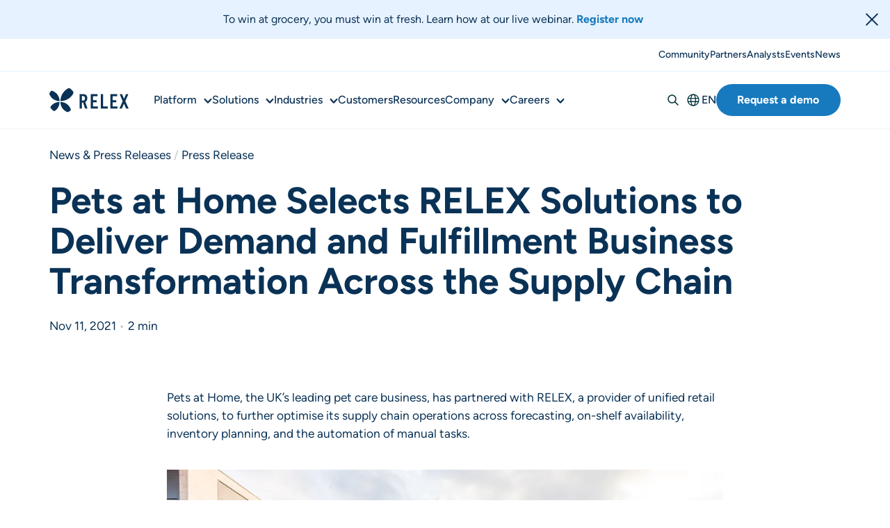

--- FILE ---
content_type: text/html; charset=UTF-8
request_url: https://www.relexsolutions.com/news/pets-at-home-selects-relex-to-deliver-demand-and-fulfillment-business-transformation/
body_size: 21673
content:
<!DOCTYPE html>

<html lang="en-US">

<head>
	<meta charset="UTF-8" />


	

	<!-- Mobile Specific Metas
  ================================================== -->
	<meta name="viewport" content="width=device-width, initial-scale=1, maximum-scale=1">

	<!-- Favicons
	================================================== -->
	<link rel="apple-touch-icon" sizes="57x57" href="https://s32519.pcdn.co/wp-content/themes/relex-theme/assets/img/favicon/apple-icon-57x57.png.webp">
	<link rel="apple-touch-icon" sizes="60x60" href="https://s32519.pcdn.co/wp-content/themes/relex-theme/assets/img/favicon/apple-icon-60x60.png.webp">
	<link rel="apple-touch-icon" sizes="72x72" href="https://s32519.pcdn.co/wp-content/themes/relex-theme/assets/img/favicon/apple-icon-72x72.png.webp">
	<link rel="apple-touch-icon" sizes="76x76" href="https://s32519.pcdn.co/wp-content/themes/relex-theme/assets/img/favicon/apple-icon-76x76.png.webp">
	<link rel="apple-touch-icon" sizes="114x114" href="https://s32519.pcdn.co/wp-content/themes/relex-theme/assets/img/favicon/apple-icon-114x114.png.webp">
	<link rel="apple-touch-icon" sizes="120x120" href="https://s32519.pcdn.co/wp-content/themes/relex-theme/assets/img/favicon/apple-icon-120x120.png.webp">
	<link rel="apple-touch-icon" sizes="144x144" href="https://s32519.pcdn.co/wp-content/themes/relex-theme/assets/img/favicon/apple-icon-144x144.png.webp">
	<link rel="apple-touch-icon" sizes="152x152" href="https://s32519.pcdn.co/wp-content/themes/relex-theme/assets/img/favicon/apple-icon-152x152.png.webp">
	<link rel="apple-touch-icon" sizes="180x180" href="https://s32519.pcdn.co/wp-content/themes/relex-theme/assets/img/favicon/apple-icon-180x180.png.webp">
	<link rel="icon" type="image/png" sizes="192x192"  href="https://s32519.pcdn.co/wp-content/themes/relex-theme/assets/img/favicon/android-icon-192x192.png.webp">
	<link rel="icon" type="image/png" sizes="32x32" href="https://s32519.pcdn.co/wp-content/themes/relex-theme/assets/img/favicon/favicon-32x32.png.webp">
	<link rel="icon" type="image/png" sizes="96x96" href="https://s32519.pcdn.co/wp-content/themes/relex-theme/assets/img/favicon/favicon-96x96.png.webp">
	<link rel="icon" type="image/png" sizes="16x16" href="https://s32519.pcdn.co/wp-content/themes/relex-theme/assets/img/favicon/favicon-16x16.png.webp">
	<link rel="manifest" href="https://s32519.pcdn.co/wp-content/themes/relex-theme/assets/img/favicon/manifest.json">
	<meta name="msapplication-TileColor" content="#ffffff">
	<meta name="msapplication-TileImage" content="/ms-icon-144x144.png">
	<meta name="theme-color" content="#ffffff">


	
	<title>Pets at Home Selects RELEX Solutions to Deliver Demand and Fulfillment Business Transformation Across the Supply Chain | RELEX Solutions</title>
	<style>img:is([sizes="auto" i], [sizes^="auto," i]) { contain-intrinsic-size: 3000px 1500px }</style>
	<link rel="preload" href="https://s32519.pcdn.co/wp-content/themes/relex-theme/assets/fonts/figtree-v5-latin-700.woff2" as="font" type="font/woff2" crossorigin><link rel="preload" href="https://s32519.pcdn.co/wp-content/themes/relex-theme/assets/fonts/figtree-v5-latin-regular.woff2" as="font" type="font/woff2" crossorigin>
<!-- The SEO Framework by Sybre Waaijer -->
<meta name="robots" content="max-snippet:-1,max-image-preview:standard,max-video-preview:-1" />
<link rel="canonical" href="https://www.relexsolutions.com/news/pets-at-home-selects-relex-to-deliver-demand-and-fulfillment-business-transformation/" />
<meta name="description" content="The UK’s leading pet care business, Pets at Home, has chosen RELEX to optimise its supply chain operations across forecasting, on-shelf availability, and inventory planning." />
<meta property="og:type" content="article" />
<meta property="og:locale" content="en_US" />
<meta property="og:site_name" content="RELEX Solutions" />
<meta property="og:title" content="Pets at Home Selects RELEX Solutions to Deliver Demand and Fulfillment Business Transformation Across the Supply Chain | RELEX Solutions" />
<meta property="og:description" content="The UK’s leading pet care business, Pets at Home, has chosen RELEX to optimise its supply chain operations across forecasting, on-shelf availability, and inventory planning." />
<meta property="og:url" content="https://www.relexsolutions.com/news/pets-at-home-selects-relex-to-deliver-demand-and-fulfillment-business-transformation/" />
<meta property="og:image" content="https://s32519.pcdn.co/wp-content/uploads/2021/11/pets-at-home-press-release-social-share-image.jpg.webp" />
<meta property="og:image:width" content="1200" />
<meta property="og:image:height" content="628" />
<meta property="article:published_time" content="2021-11-11T08:16:13+00:00" />
<meta property="article:modified_time" content="2021-11-11T08:39:53+00:00" />
<meta property="article:publisher" content="https://www.facebook.com/RELEXsolutions" />
<meta name="twitter:card" content="summary_large_image" />
<meta name="twitter:site" content="@RelexSolutions" />
<meta name="twitter:title" content="Pets at Home Selects RELEX Solutions to Deliver Demand and Fulfillment Business Transformation Across the Supply Chain | RELEX Solutions" />
<meta name="twitter:description" content="The UK’s leading pet care business, Pets at Home, has chosen RELEX to optimise its supply chain operations across forecasting, on-shelf availability, and inventory planning." />
<meta name="twitter:image" content="https://s32519.pcdn.co/wp-content/uploads/2021/11/pets-at-home-press-release-social-share-image.jpg.webp" />
<script type="application/ld+json">{"@context":"https://schema.org","@graph":[{"@type":"WebSite","@id":"https://www.relexsolutions.com/#/schema/WebSite","url":"https://www.relexsolutions.com/","name":"RELEX Solutions","inLanguage":"en-US","potentialAction":{"@type":"SearchAction","target":{"@type":"EntryPoint","urlTemplate":"https://www.relexsolutions.com/search/{search_term_string}/"},"query-input":"required name=search_term_string"},"publisher":{"@type":"Organization","@id":"https://www.relexsolutions.com/#/schema/Organization","name":"RELEX Solutions","url":"https://www.relexsolutions.com/","sameAs":["https://www.facebook.com/RELEXsolutions/","https://x.com/RelexSolutions","https://www.instagram.com/lifeatrelex/","https://www.youtube.com/@relexsolutions9690","https://www.linkedin.com/company/relexsolutions/"],"logo":"https://s32519.pcdn.co/wp-content/uploads/2024/01/relex-primary-logo-RGB-vector.png.webp"}},{"@type":"WebPage","@id":"https://www.relexsolutions.com/news/pets-at-home-selects-relex-to-deliver-demand-and-fulfillment-business-transformation/","url":"https://www.relexsolutions.com/news/pets-at-home-selects-relex-to-deliver-demand-and-fulfillment-business-transformation/","name":"Pets at Home Selects RELEX Solutions to Deliver Demand and Fulfillment Business Transformation Across the Supply Chain | RELEX Solutions","description":"The UK’s leading pet care business, Pets at Home, has chosen RELEX to optimise its supply chain operations across forecasting, on-shelf availability, and inventory planning.","inLanguage":"en-US","isPartOf":{"@id":"https://www.relexsolutions.com/#/schema/WebSite"},"breadcrumb":{"@type":"BreadcrumbList","@id":"https://www.relexsolutions.com/#/schema/BreadcrumbList","itemListElement":[{"@type":"ListItem","position":1,"item":"https://www.relexsolutions.com/","name":"RELEX Solutions"},{"@type":"ListItem","position":2,"item":"https://www.relexsolutions.com/news_type/press-releases/","name":"Press Release"},{"@type":"ListItem","position":3,"name":"Pets at Home Selects RELEX Solutions to Deliver Demand and Fulfillment Business Transformation Across the Supply Chain"}]},"potentialAction":{"@type":"ReadAction","target":"https://www.relexsolutions.com/news/pets-at-home-selects-relex-to-deliver-demand-and-fulfillment-business-transformation/"},"datePublished":"2021-11-11T08:16:13+00:00","dateModified":"2021-11-11T08:39:53+00:00"}]}</script>
<!-- / The SEO Framework by Sybre Waaijer | 5.60ms meta | 0.70ms boot -->

<link rel='stylesheet' id='structured-content-frontend-css' href='https://s32519.pcdn.co/wp-content/plugins/structured-content/dist/blocks.style.build.css?ver=1.7.0' type='text/css' media='all' />
<link rel='stylesheet' id='sbi_styles-css' href='https://s32519.pcdn.co/wp-content/plugins/instagram-feed/css/sbi-styles.min.css?ver=6.10.0' type='text/css' media='all' />
<link rel='stylesheet' id='wp-block-library-css' href='https://s32519.pcdn.co/wp-includes/css/dist/block-library/style.min.css' type='text/css' media='all' />
<style id='meomblocks-accordion-icon-style-inline-css' type='text/css'>
.accordion-icon__container{display:grid;gap:var(--space-s);grid-template-columns:1fr}@media(min-width:768px){.accordion-icon__container{grid-template-columns:repeat(6,1fr)}.accordion-icon-item{grid-column:span 2}.accordion-icon-item:last-child:nth-child(3n-1){grid-column-end:-2}.accordion-icon-item:nth-last-child(2):nth-child(3n+1){grid-column-end:4}.accordion-icon-item:last-child:nth-child(3n-2){grid-column-end:5}}

</style>
<style id='meomblocks-accordion-icon-item-style-inline-css' type='text/css'>
.accordion-icon-item{--accordion-icon-item-padding:var(--space-m);border-radius:var(--border-radius-xs);display:block;padding:var(--accordion-icon-item-padding);transition:box-shadow .3s ease-in-out}.accordion-icon-item__title{align-items:center;background-color:transparent;border:none;cursor:pointer;display:flex;flex-direction:column;font-family:Figtree,sans-serif;font-size:var(--font-size-text-510);font-weight:700;gap:var(--space-2xs);line-height:1.4;padding:0;text-align:center;width:100%}.accordion-icon-item__title svg{flex-shrink:0;transition:all .3s ease-in-out}.accordion-icon-item__title[aria-expanded=true] svg{rotate:-180deg}.accordion-icon-item__icon{display:inline-flex;flex-shrink:0;margin:0;max-width:4rem}.accordion-icon-item__icon img{width:4rem}.accordion-icon-item.active{box-shadow:var(--box-shadow)}.accordion-icon-item.active svg circle{fill:#0a3256}.accordion-icon-item.active svg path{fill:#fff}.accordion-icon-item__content--wrapper{display:grid;grid-template-rows:0fr;transition:grid-template-rows .3s ease-out;visibility:hidden}.accordion-icon-item__content--wrapper[aria-hidden=false]{grid-template-rows:1fr;margin-top:var(--space-s);visibility:visible}.accordion-icon-item__content{overflow:hidden;padding:0;text-align:center;width:100%}.accordion-icon-item__content p{margin-bottom:0}.accordion-icon-item__content ol,.accordion-icon-item__content ul{padding-left:1.5rem;text-align:left}

</style>
<style id='meomblocks-accordion-image-style-inline-css' type='text/css'>
@media(min-width:768px){.accordion-image{display:grid;gap:var(--space-xl);grid-template-columns:60% auto}.accordion-image__container{padding-top:var(--space-l)}}.accordion-image__desktop-images{display:none;position:relative}@media(min-width:768px){.accordion-image__desktop-images{aspect-ratio:1/1;display:block}.accordion-image__desktop-images img{border-radius:var(--border-radius-s);height:100%;inset:0;-o-object-fit:cover;object-fit:cover;position:absolute}}

</style>
<style id='meomblocks-accordion-image-item-style-inline-css' type='text/css'>
.accordion-image-item{--accordion-image-item-padding:var(--space-m);border-bottom:2px solid var(--grey-300);display:block;padding-bottom:var(--accordion-image-item-padding);padding-top:var(--accordion-image-item-padding);transition:border-bottom .2s ease-in-out}.accordion-image-item.active{border-bottom:2px solid var(--color-brand-blue-700)}.accordion-image-item button{align-items:center;background-color:transparent;border:none;cursor:pointer;display:flex;font-family:Figtree,sans-serif;font-size:var(--font-size-text-510);font-weight:700;gap:var(--space-s);justify-content:space-between;line-height:1.4;padding:var(--tab-new-item-padding);text-align:left;width:100%}.accordion-image-item button svg{flex-shrink:0;transition:all .3s ease-in-out}.accordion-image-item button[aria-expanded=true] svg{rotate:-180deg}.accordion-image-item.active svg circle{fill:#0a3256}.accordion-image-item.active svg path{fill:#fff}.accordion-image-item__content--wrapper{display:grid;grid-template-rows:0fr;transition:grid-template-rows .3s ease-out;visibility:hidden}.accordion-image-item__content--wrapper[aria-hidden=false]{grid-template-rows:1fr;visibility:visible}.accordion-image-item__content{overflow:hidden;padding:0;width:100%}.accordion-image-item__content figure,.accordion-image-item__content>:first-child{margin-top:var(--accordion-image-item-padding)}.accordion-image-item__content figure{aspect-ratio:1}.accordion-image-item__content figure img{border-radius:var(--border-radius-s);height:100%;-o-object-fit:cover;object-fit:cover}.accordion-image-item__content p{margin-bottom:0}@media(min-width:768px){.accordion-image-item__image{display:none}}

</style>
<link rel='stylesheet' id='meomblocks-banner-style-css' href='https://s32519.pcdn.co/wp-content/plugins/meomblocks/build/blocks/banner/style-index.css?ver=0.1.0' type='text/css' media='all' />
<style id='meomblocks-buttons-style-inline-css' type='text/css'>
.meomblocks-buttons{align-items:center;display:flex;flex-wrap:wrap;gap:var(--spacing-s)}@media(max-width:520px){.meomblocks-buttons .wistia-video-button,.meomblocks-buttons .wistia_embed,.meomblocks-buttons .wp-block-button{width:100%}.meomblocks-buttons .wistia-video-button .button,.meomblocks-buttons .wistia_embed .button,.meomblocks-buttons .wp-block-button .button{width:100%!important}.meomblocks-buttons .wp-block-button__link{display:block}}

</style>
<style id='meomblocks-citation-lift-style-inline-css' type='text/css'>
.citation-lift>:not(.animated-svg),.citation-lift__container>:not(.animated-svg){margin-left:auto;margin-right:auto;max-width:var(--width-wide-large)}.citation-lift>h1,.citation-lift>h2,.citation-lift>h3,.citation-lift>h4,.citation-lift__container>h1,.citation-lift__container>h2,.citation-lift__container>h3,.citation-lift__container>h4{max-width:var(--width-wide)}.citation-lift>.wp-block-buttons,.citation-lift>p,.citation-lift__container>.wp-block-buttons,.citation-lift__container>p{max-width:var(--width-regular)}@media(max-width:768px){.citation-lift,.citation-lift__container{gap:var(--spacing-m)}}.citation-lift.block-editor-block-list__block{display:block}

</style>
<style id='meomblocks-columns-style-inline-css' type='text/css'>
.is-style-columns-border-left .grid-auto{gap:var(--space-l) var(--space-m)}.is-style-columns-border-left .wp-block-column{border-left:1px solid var(--grey-300);display:flex;flex-direction:column;padding-left:var(--space-m)}.is-style-columns-border-left .wp-block-column>.wp-block-buttons:last-child{margin-top:auto}.is-style-columns-border-left .wp-block-column>:nth-last-child(2){margin-bottom:var(--space-s)}

</style>
<style id='meomblocks-cta-lift-style-inline-css' type='text/css'>
.cta-lift{display:grid;min-height:10vh;place-content:center;position:relative}.cta-lift__content{max-width:var(--width-regular);z-index:2}.cta-lift__content .wp-block-buttons{gap:1rem;margin-bottom:0}.cta-lift__content .wp-block-buttons .wp-block-button{margin-bottom:0}.cta-lift.curved-border .cta-lift__content{padding-top:var(--space-l)}

</style>
<style id='meomblocks-customer-logos-style-inline-css' type='text/css'>
.customer-logos__container{align-items:center;display:flex;flex-wrap:wrap;gap:var(--spacing-m);justify-content:center}@media(min-width:768px){.customer-logos__container{gap:var(--spacing-l) var(--spacing-xl)}}.customer-logos__image{max-width:6rem}@media(min-width:768px){.customer-logos__image{max-width:8rem}}

</style>
<style id='meomblocks-customer-logos-item-style-inline-css' type='text/css'>
.has-greyscale-logos .customer-logos__image{filter:grayscale(1)}

</style>
<link rel='stylesheet' id='meomblocks-diagram-style-css' href='https://s32519.pcdn.co/wp-content/plugins/meomblocks/build/blocks/diagram/style-index.css?ver=0.1.0' type='text/css' media='all' />
<link rel='stylesheet' id='meomblocks-diagram-item-style-css' href='https://s32519.pcdn.co/wp-content/plugins/meomblocks/build/blocks/diagram-item/style-index.css?ver=0.1.0' type='text/css' media='all' />
<link rel='stylesheet' id='meomblocks-diagram-item-dialog-style-css' href='https://s32519.pcdn.co/wp-content/plugins/meomblocks/build/blocks/diagram-item-dialog/style-index.css?ver=0.1.0' type='text/css' media='all' />
<link rel='stylesheet' id='meomblocks-filters-style-css' href='https://s32519.pcdn.co/wp-content/plugins/meomblocks/build/blocks/filters/style-index.css?ver=0.1.0' type='text/css' media='all' />
<style id='meomblocks-form-item-style-inline-css' type='text/css'>
.people-item{display:grid;grid-auto-flow:row;grid-gap:8px;border-radius:var(--border-radius-s);box-shadow:var(--box-shadow);grid-template-columns:1fr 3fr;padding:var(--spacing-s)}.people-item__image{border-radius:50%;grid-column:1;height:80px;overflow:hidden;text-align:left;width:80px}.people-item__details{display:flex;flex-direction:column}.people-item__name{margin-bottom:0;margin-top:0}.people-item__social{margin-top:auto}.people-item__contact{margin-top:var(--space-xs)}.people-item.people-item a{font-weight:600}.people-item.people-item a:hover{text-decoration:underline}

</style>
<style id='meomblocks-hero-style-inline-css' type='text/css'>
.meomblocks-hero{background-color:var(--surface-blue-600);grid-column:1/-1!important;text-align:center}.meomblocks-hero__container>*{margin-left:auto;margin-right:auto;max-width:var(--width-wide)}.meomblocks-hero__container>p{font-family:Figtree,sans-serif;font-size:var(--font-size-text-500);font-weight:400;line-height:1.4;max-width:var(--width-regular)}.meomblocks-hero__container>.meomblocks-buttons,.meomblocks-hero__container>.wp-block-buttons{margin-top:var(--spacing-l);max-width:var(--width-regular)}.meomblocks-hero__container>.tabs-block{margin-top:var(--spacing-xl);max-width:var(--width-full)}.meomblocks-hero__container>.lottie-animation,.meomblocks-hero__container>.wp-block-image,.meomblocks-hero__container>.wp-block-video{margin-top:var(--spacing-xl)}.meomblocks-hero__container>.alignwide{max-width:var(--width-wide-large)}.meomblocks-hero--guide.has-background{padding-top:var(--spacing-xl)}.meomblocks-hero--guide .meomblocks-hero__container>.lottie-animation,.meomblocks-hero--guide .meomblocks-hero__container>.wp-block-image,.meomblocks-hero--guide .meomblocks-hero__container>.wp-block-video{margin-top:var(--spacing-m)}

</style>
<style id='meomblocks-hero-video-style-inline-css' type='text/css'>
.hero-video{position:relative;text-align:center}.hero-video.has-background{padding-top:var(--space-m)!important}.hero-video.curved-border:before{z-index:6}.hero-video__overlay{--overlay-opacity:0.4;background-color:rgba(0,0,0,var(--overlay-opacity));bottom:0;left:0;position:absolute;right:0;top:0}.hero-video__overlay.has-opacity-20{--overlay-opacity:0.2}.hero-video__overlay.has-opacity-0{--overlay-opacity:0}.hero-video__video{bottom:0;left:0;position:absolute!important;right:0;top:0;z-index:1}.hero-video__video img,.hero-video__video video{height:100%;-o-object-fit:cover;object-fit:cover;width:100%}@media(orientation:portrait){.hero-video.has-both-videos .hero-video__video--desktop{display:none}}@media(orientation:landscape){.hero-video.has-both-videos .hero-video__video--mobile{display:none}}.hero-video__content{color:var(--text-white);display:flex;flex-direction:column;justify-content:center;margin-left:auto;margin-right:auto;max-width:46rem;min-height:66vh;min-height:66svh;position:relative;z-index:20!important}.hero-video__content>.wp-block-heading,.hero-video__content>p{color:inherit}.hero-video__content p+.wp-block-heading{margin-top:var(--space-s)}.hero-video__content .wp-block-buttons{margin-top:var(--space-l)}.post-content>.hero-video:first-child{margin-top:0}

</style>
<style id='meomblocks-highlight-point-style-inline-css' type='text/css'>
.highlight-point{background:var(--surface-white);border-radius:var(--border-radius-s);box-shadow:6px -6px 16px 0 rgba(15,51,86,.08),-6px 6px 16px 0 rgba(15,51,86,.08);display:flex;gap:var(--spacing-s);padding:var(--spacing-m)}.highlight-point.has-image-top{flex-direction:column}.highlight-point__content>*{margin-bottom:0!important;margin-top:0}.highlight-point__content>*+*{margin-top:var(--spacing-xs)}.highlight-point__title{font-family:Figtree,sans-serif;font-size:var(--font-size-text-510);font-weight:700;line-height:1.4}.highlight-point .wp-block-buttons{margin-bottom:0!important;margin-top:var(--spacing-m)}.highlight-point .wp-block-buttons :not(.is-style-outline) .wp-block-button__link{background-color:transparent!important;border:none!important;color:var(--surface-blue-800)!important;padding:0!important;text-decoration:underline!important}.highlight-point figure{aspect-ratio:1/1;flex-shrink:0;height:4rem;width:4rem}.highlight-point figure img{width:auto}.highlight-point.has-image-top figure{align-self:center}.highlight-point.block-editor-block-list__block figure{height:auto!important;width:30%!important}

</style>
<style id='meomblocks-hightlight-points-lift-style-inline-css' type='text/css'>
.hightlight-points-lift__container{--column-width:24rem;display:grid;gap:var(--spacing-ml);grid-template-columns:repeat(auto-fill,minmax(min(100%,var(--column-width)),1fr))}.hightlight-points-lift__container>:not(.highlight-point):not(.block-list-appender){grid-column:-1/1}.hightlight-points-lift__container>*{margin-left:auto;margin-right:auto;max-width:var(--width-wide)}.hightlight-points-lift__container>.highlight-point{margin-left:0;margin-right:0}.hightlight-points-lift__container>h1,.hightlight-points-lift__container>h2,.hightlight-points-lift__container>h3,.hightlight-points-lift__container>h4,.hightlight-points-lift__container>p,.hightlight-points-lift__container>wp-block-buttons{max-width:var(--width-regular)}.hightlight-points-lift__container>p{margin-bottom:var(--space-m)}.has-1-columns .hightlight-points-lift__container{--column-width:100%}.has-1-columns .hightlight-points-lift__container>.highlight-point{max-width:var(--width-full)}.has-3-columns .hightlight-points-lift__container{--column-width:21rem}.has-4-columns .hightlight-points-lift__container{--column-width:16rem}.hightlight-points-lift.block-editor-block-list__block{display:block}

</style>
<style id='meomblocks-image-content-style-inline-css' type='text/css'>
.image-content__container{display:grid;gap:var(--spacing-l);grid-template-areas:"i" "t";grid-template-columns:1fr;grid-template-rows:1fr}.image-content__container>*{position:relative}@media(min-width:768px){.image-content__container{align-items:center;grid-template-columns:1fr 1fr;grid-template-rows:1fr}.image-content__container.has-image-position-left{grid-template-areas:"i t"}.image-content__container.has-image-position-right{grid-template-areas:"t i"}}.image-content figure{grid-area:i;-ms-grid-column:1;-ms-grid-row:1}.image-content figure img{aspect-ratio:1/1;border-radius:var(--border-radius-s);-o-object-fit:cover;object-fit:cover;width:100%}.image-content__content{grid-area:t;-ms-grid-column:1;-ms-grid-row:3}@media (min-width:768px){.image-content__container.has-image-position-left>figure{-ms-grid-column:1;-ms-grid-row:1}.image-content__container.has-image-position-left>.image-content__content,.image-content__container.has-image-position-right>figure{-ms-grid-column:2;-ms-grid-row:1}.image-content__container.has-image-position-right>.image-content__content{-ms-grid-column:1;-ms-grid-row:1}}

</style>
<style id='meomblocks-logo-item-style-inline-css' type='text/css'>
.logo-item{filter:grayscale(1);text-align:center}

</style>
<style id='meomblocks-logos-wrapper-style-inline-css' type='text/css'>
.logos-wrapper,.logos-wrapper__container{display:grid;gap:var(--spacing-l) var(--spacing-xl);grid-template-columns:repeat(auto-fill,minmax(min(100%,max(6rem,12%)),1fr))}@media(max-width:768px){.logos-wrapper,.logos-wrapper__container{gap:var(--spacing-m)}}.logos-wrapper,.logos-wrapper__container{margin-bottom:var(--spacing-2xl);margin-top:var(--spacing-2xl)}.logos-wrapper.block-editor-block-list__block{display:block}

</style>
<style id='meomblocks-lottie-animation-style-inline-css' type='text/css'>
.lottie-animation.is-style-surface-blue-600{background-color:var(--surface-blue-600);box-shadow:0 0 0 100vmax var(--surface-blue-600);clip-path:inset(0 -100vmax);padding-bottom:var(--spacing-2xl);padding-top:var(--spacing-2xl)}

</style>
<link rel='stylesheet' id='meomblocks-map-block-style-css' href='https://s32519.pcdn.co/wp-content/plugins/meomblocks/build/blocks/map-block/style-index.css?ver=0.1.0' type='text/css' media='all' />
<style id='meomblocks-media-content-style-inline-css' type='text/css'>
.media-content__container{display:grid;gap:var(--spacing-l);grid-template-areas:"i" "t";grid-template-columns:1fr;grid-template-rows:1fr}.media-content__container>*{position:relative}@media(min-width:768px){.media-content__container{align-items:center;grid-template-columns:1fr 1fr;grid-template-rows:1fr}.media-content__container.has-media-position-left{grid-template-areas:"i t"}.media-content__container.has-media-position-right{grid-template-areas:"t i"}}.media-content .media-content-item--media{grid-area:i;-ms-grid-column:1;-ms-grid-row:1}.media-content .media-content-item--content{grid-area:t;-ms-grid-column:1;-ms-grid-row:3}@media (min-width:768px){.media-content__container.has-media-position-left>.media-content-item--media{-ms-grid-column:1;-ms-grid-row:1}.media-content__container.has-media-position-left>.media-content-item--content,.media-content__container.has-media-position-right>.media-content-item--media{-ms-grid-column:2;-ms-grid-row:1}.media-content__container.has-media-position-right>.media-content-item--content{-ms-grid-column:1;-ms-grid-row:1}}.media-content img{border-radius:var(--border-radius-s)}

</style>
<style id='meomblocks-media-content-item-style-inline-css' type='text/css'>


</style>
<style id='meomblocks-media-content-media-style-inline-css' type='text/css'>


</style>
<style id='meomblocks-pages-item-style-inline-css' type='text/css'>


</style>
<style id='meomblocks-pages-manual-grid-style-inline-css' type='text/css'>
.pages-manual-grid__container{display:grid;gap:var(--spacing-ml);grid-template-columns:repeat(auto-fill,minmax(min(100%,max(17rem,25%)),1fr))}

</style>
<style id='meomblocks-people-item-style-inline-css' type='text/css'>
.people-item{display:grid;grid-auto-flow:row;grid-gap:8px;border-radius:var(--border-radius-s);box-shadow:var(--box-shadow);grid-template-columns:1fr 3fr;padding:var(--spacing-s)}.people-item__image{border-radius:50%;grid-column:1;height:80px;overflow:hidden;text-align:left;width:80px}.people-item__details{display:flex;flex-direction:column}.people-item__name{margin-bottom:0;margin-top:0}.people-item__social{margin-top:auto}.people-item__contact{margin-top:var(--space-xs)}.people-item.people-item a{font-weight:600}.people-item.people-item a:hover{text-decoration:underline}

</style>
<style id='meomblocks-people-manual-grid-style-inline-css' type='text/css'>
.people-manual-grid__container{display:grid;gap:var(--spacing-s);grid-template-columns:repeat(auto-fill,minmax(min(100%,max(17rem,25%)),1fr))}

</style>
<style id='meomblocks-personas-lift-style-inline-css' type='text/css'>
.personas-lift__container>:not(.tabs-block){margin-left:auto;margin-right:auto;max-width:47rem}

</style>
<style id='meomblocks-resources-auto-grid-style-inline-css' type='text/css'>
.resources-auto-grid__items{display:grid;gap:var(--spacing-ml);grid-template-columns:repeat(auto-fill,minmax(min(100%,max(17rem,25%)),1fr))}

</style>
<style id='meomblocks-resources-item-style-inline-css' type='text/css'>


</style>
<style id='meomblocks-resources-lift-style-inline-css' type='text/css'>
.resources-lift{display:flex;flex-direction:column}.resources-lift .category-archive__link{display:inline-block;margin-left:auto;margin-right:auto}.resources-lift__content>*{margin-left:auto;margin-right:auto;max-width:var(--width-regular)}.resources-lift__content>.pages-manual-grid,.resources-lift__content>.resources-auto-grid,.resources-lift__content>.resources-manual-grid,.resources-lift__content>.solutions-auto-grid,.resources-lift__content>.solutions-manual-grid{max-width:var(--width-wide-large)}.resources-lift__items{display:grid;gap:var(--spacing-ml);grid-template-columns:repeat(auto-fill,minmax(min(100%,max(17rem,25%)),1fr))}

</style>
<style id='meomblocks-resources-manual-grid-style-inline-css' type='text/css'>
.resources-manual-grid__container{display:grid;gap:var(--spacing-ml);grid-template-columns:repeat(auto-fill,minmax(min(100%,max(17rem,25%)),1fr))}

</style>
<style id='meomblocks-slider-style-inline-css' type='text/css'>
.slider{margin-bottom:var(--spacing-2xl);margin-top:var(--spacing-2xl)}.slider .swiper-buttons{display:flex;gap:var(--spacing-l);justify-content:flex-end;margin-bottom:var(--spacing-s);margin-top:var(--spacing-l);width:calc(95% - 20px)}@media(min-width:1024px){.slider .swiper-buttons{width:calc(100% - 6px)}}.slider .swiper-buttons .swiper-button-next,.slider .swiper-buttons .swiper-button-prev{background-color:transparent;border:0;margin-top:0;position:unset}.slider .swiper-buttons .swiper-button-next:after,.slider .swiper-buttons .swiper-button-prev:after{background-color:var(--grey-300);background-image:url("data:image/svg+xml;charset=utf-8,%3Csvg xmlns=%27http://www.w3.org/2000/svg%27 width=%2720%27 height=%2714%27 fill=%27none%27%3E%3Cg stroke=%27%230A3256%27 stroke-linecap=%27round%27 stroke-width=%273.14%27 clip-path=%27url%28%23a%29%27%3E%3Cpath stroke-linejoin=%27round%27 d=%27m12.82 1.51 5.631 5.495-5.63 5.484%27/%3E%3Cpath d=%27M18.126 7.005H1.548%27/%3E%3C/g%3E%3Cdefs%3E%3CclipPath id=%27a%27%3E%3Cpath fill=%27%23fff%27 d=%27M0 0h20v14H0z%27/%3E%3C/clipPath%3E%3C/defs%3E%3C/svg%3E");background-position:50%;background-repeat:no-repeat;border-radius:100%;content:"";height:auto;padding:1.3rem;width:20px}.has-background .slider .swiper-buttons .swiper-button-next:after,.has-background .slider .swiper-buttons .swiper-button-prev:after{background-color:var(--surface-white);color:var(--surface-blue-900)}.slider .swiper-buttons .swiper-button-prev:after{transform:rotate(180deg)}.slider .swiper-wrapper{height:unset}

</style>
<link rel='stylesheet' id='meomblocks-slider-slide-style-css' href='https://s32519.pcdn.co/wp-content/plugins/meomblocks/build/blocks/slider-slide/style-index.css?ver=0.1.0' type='text/css' media='all' />
<link rel='stylesheet' id='meomblocks-solutions-style-css' href='https://s32519.pcdn.co/wp-content/plugins/meomblocks/build/blocks/solutions/style-index.css?ver=0.1.0' type='text/css' media='all' />
<style id='meomblocks-solutions-auto-grid-style-inline-css' type='text/css'>
.solutions-auto-grid__items{display:grid;gap:var(--spacing-ml);grid-template-columns:repeat(auto-fill,minmax(min(100%,max(17rem,25%)),1fr))}

</style>
<style id='meomblocks-solutions-auto-list-style-inline-css' type='text/css'>
.solutions-auto-list__items{list-style-type:none;margin:0;padding:0}.solutions-auto-list__item{padding:var(--space-xs);position:relative}.solutions-auto-list__item-link{align-items:center;color:var(--text-main)!important;display:flex;gap:var(--spacing-xs);text-decoration:none!important}.solutions-auto-list__item-link:hover{text-decoration:underline!important}.solutions-auto-list__item-icon{flex-shrink:0;height:1.5rem;width:1.5rem}

</style>
<style id='meomblocks-solutions-child-style-inline-css' type='text/css'>


</style>
<style id='meomblocks-solutions-item-style-inline-css' type='text/css'>


</style>
<style id='meomblocks-solutions-manual-grid-style-inline-css' type='text/css'>
.solutions-manual-grid__container{display:grid;gap:var(--spacing-ml);grid-template-columns:repeat(auto-fill,minmax(min(100%,max(17rem,25%)),1fr))}

</style>
<style id='meomblocks-statistics-style-inline-css' type='text/css'>
@property --progress{syntax:"<length-percentage>";inherits:false;initial-value:0}.statistics[role=progressbar]{--size:min(285px,100%);--bar-width:48px;--color-bar:var(--surface-blue-800);--color-bg:var(--grey-200);--color-inner-bg:var(--surface-white);--gap-size:3px}.has-relex-dark-blue-background-color .statistics[role=progressbar]{--color-bar:var(--surface-blue-800);--color-bg:var(--surface-blue-600);--color-inner-bg:var(--surface-blue-900)}.statistics[role=progressbar]{aspect-ratio:1/1;background:conic-gradient(var(--color-bar),var(--color-bar) var(--progress),var(--color-bg) 0);border-radius:50vmax;display:grid;font-size:var(--font-size-h2);font-weight:700;margin:auto;place-items:center;transition:--progress .5s linear;width:var(--size)}.statistics[role=progressbar]>.statistics__content{display:none}.statistics[role=progressbar]:after{aspect-ratio:1;background:var(--color-inner-bg);border-radius:inherit;content:attr(aria-valuenow) " %";display:grid;place-items:center;width:calc(100% - var(--bar-width))}.statistics:not([role=progressbar]){position:relative}.statistics:not([role=progressbar]):after{display:none}.statistics:not([role=progressbar]) span{display:block;text-align:center}

</style>
<link rel='stylesheet' id='meomblocks-tab-item-style-css' href='https://s32519.pcdn.co/wp-content/plugins/meomblocks/build/blocks/tab-item/style-index.css?ver=0.1.0' type='text/css' media='all' />
<link rel='stylesheet' id='meomblocks-tabs-style-css' href='https://s32519.pcdn.co/wp-content/plugins/meomblocks/build/blocks/tabs/style-index.css?ver=0.1.0' type='text/css' media='all' />
<style id='meomblocks-wistia-video-button-style-inline-css' type='text/css'>


</style>
<style id='global-styles-inline-css' type='text/css'>
:root{--wp--preset--aspect-ratio--square: 1;--wp--preset--aspect-ratio--4-3: 4/3;--wp--preset--aspect-ratio--3-4: 3/4;--wp--preset--aspect-ratio--3-2: 3/2;--wp--preset--aspect-ratio--2-3: 2/3;--wp--preset--aspect-ratio--16-9: 16/9;--wp--preset--aspect-ratio--9-16: 9/16;--wp--preset--color--black: #000000;--wp--preset--color--cyan-bluish-gray: #abb8c3;--wp--preset--color--white: #ffffff;--wp--preset--color--pale-pink: #f78da7;--wp--preset--color--vivid-red: #cf2e2e;--wp--preset--color--luminous-vivid-orange: #ff6900;--wp--preset--color--luminous-vivid-amber: #fcb900;--wp--preset--color--light-green-cyan: #7bdcb5;--wp--preset--color--vivid-green-cyan: #00d084;--wp--preset--color--pale-cyan-blue: #8ed1fc;--wp--preset--color--vivid-cyan-blue: #0693e3;--wp--preset--color--vivid-purple: #9b51e0;--wp--preset--color--relex-blue: var(--surface-blue-600);--wp--preset--color--relex-dark-blue: var(--surface-blue-900);--wp--preset--color--relex-green: var(--color-brand-green-600);--wp--preset--color--relex-yellow: var(--color-brand-yellow-600);--wp--preset--color--relex-purple: var(--color-brand-purple-600);--wp--preset--color--relex-red: var(--color-brand-red-600);--wp--preset--color--relex-orange: var(--color-brand-orange-600);--wp--preset--gradient--vivid-cyan-blue-to-vivid-purple: linear-gradient(135deg,rgba(6,147,227,1) 0%,rgb(155,81,224) 100%);--wp--preset--gradient--light-green-cyan-to-vivid-green-cyan: linear-gradient(135deg,rgb(122,220,180) 0%,rgb(0,208,130) 100%);--wp--preset--gradient--luminous-vivid-amber-to-luminous-vivid-orange: linear-gradient(135deg,rgba(252,185,0,1) 0%,rgba(255,105,0,1) 100%);--wp--preset--gradient--luminous-vivid-orange-to-vivid-red: linear-gradient(135deg,rgba(255,105,0,1) 0%,rgb(207,46,46) 100%);--wp--preset--gradient--very-light-gray-to-cyan-bluish-gray: linear-gradient(135deg,rgb(238,238,238) 0%,rgb(169,184,195) 100%);--wp--preset--gradient--cool-to-warm-spectrum: linear-gradient(135deg,rgb(74,234,220) 0%,rgb(151,120,209) 20%,rgb(207,42,186) 40%,rgb(238,44,130) 60%,rgb(251,105,98) 80%,rgb(254,248,76) 100%);--wp--preset--gradient--blush-light-purple: linear-gradient(135deg,rgb(255,206,236) 0%,rgb(152,150,240) 100%);--wp--preset--gradient--blush-bordeaux: linear-gradient(135deg,rgb(254,205,165) 0%,rgb(254,45,45) 50%,rgb(107,0,62) 100%);--wp--preset--gradient--luminous-dusk: linear-gradient(135deg,rgb(255,203,112) 0%,rgb(199,81,192) 50%,rgb(65,88,208) 100%);--wp--preset--gradient--pale-ocean: linear-gradient(135deg,rgb(255,245,203) 0%,rgb(182,227,212) 50%,rgb(51,167,181) 100%);--wp--preset--gradient--electric-grass: linear-gradient(135deg,rgb(202,248,128) 0%,rgb(113,206,126) 100%);--wp--preset--gradient--midnight: linear-gradient(135deg,rgb(2,3,129) 0%,rgb(40,116,252) 100%);--wp--preset--gradient--relex-gradient-blue-from-top: linear-gradient(180deg, #80C5EF 0%, #E8F3FF 70%);--wp--preset--gradient--relex-gradient-blue-from-bottom: linear-gradient(177deg, #E8F3FF 2.46%, #C2DFFF 88%);--wp--preset--gradient--relex-gradient-blue-from-left: linear-gradient(99deg, #80C5EF 0%, #E8F3FF 70%);--wp--preset--gradient--relex-gradient-blue-from-right: linear-gradient(90deg, #E6F2FF 50%, #F7F8F8 50%);--wp--preset--gradient--relex-gradient-blue-dark-from-top: linear-gradient(180deg, #063961 0%, #1884C5 70%);--wp--preset--gradient--relex-gradient-blue-dark-from-left: linear-gradient(99deg, #063961 0%, #1884C5 70%);--wp--preset--gradient--relex-gradient-blue-dark-from-right: linear-gradient(261deg, #063961 0%, #1884C5 70%);--wp--preset--gradient--relex-gradient-purple-from-top: linear-gradient(180deg, #AC8BC2 0%, #EDE8FD 70%);--wp--preset--gradient--relex-gradient-purple-from-bottom: linear-gradient(177deg, #EDE8FD 2.46%, #AC8BC2 88%);--wp--preset--gradient--relex-gradient-orange-from-top: linear-gradient(180deg, #EF8638 0%, #FCEEE2 70%);--wp--preset--gradient--relex-gradient-orange-from-bottom: linear-gradient(177deg, #FCEEE2 2.46%, #EF8638 88%);--wp--preset--font-size--small: 13px;--wp--preset--font-size--medium: 20px;--wp--preset--font-size--large: 36px;--wp--preset--font-size--x-large: 42px;--wp--preset--font-size--relex-small: var(--font-size-text-200);--wp--preset--font-size--relex-body: var(--font-size-body);--wp--preset--font-size--relex-h-1: var(--font-size-h1);--wp--preset--font-size--relex-h-2: var(--font-size-h2);--wp--preset--font-size--relex-h-2-thin: var(--font-size-h2-thin);--wp--preset--font-size--relex-h-3: var(--font-size-h3);--wp--preset--font-size--relex-h-4: var(--font-size-h4);--wp--preset--font-size--relex-h-5: var(--font-size-h5);--wp--preset--font-size--relex-h-6: var(--font-size-h6);--wp--preset--font-size--relex-subheading: var(--font-size-text-510);--wp--preset--spacing--20: 0.44rem;--wp--preset--spacing--30: 0.67rem;--wp--preset--spacing--40: 1rem;--wp--preset--spacing--50: 1.5rem;--wp--preset--spacing--60: 2.25rem;--wp--preset--spacing--70: 3.38rem;--wp--preset--spacing--80: 5.06rem;--wp--preset--spacing--space-xs: var(--space-xs);--wp--preset--spacing--space-s: var(--space-s);--wp--preset--spacing--space-m: var(--space-m);--wp--preset--spacing--space-l: var(--space-l);--wp--preset--spacing--space-xl: var(--space-xl);--wp--preset--spacing--space-2-xl: var(--space-2xl);--wp--preset--spacing--space-3-xl: var(--space-3xl);--wp--preset--shadow--natural: 6px 6px 9px rgba(0, 0, 0, 0.2);--wp--preset--shadow--deep: 12px 12px 50px rgba(0, 0, 0, 0.4);--wp--preset--shadow--sharp: 6px 6px 0px rgba(0, 0, 0, 0.2);--wp--preset--shadow--outlined: 6px 6px 0px -3px rgba(255, 255, 255, 1), 6px 6px rgba(0, 0, 0, 1);--wp--preset--shadow--crisp: 6px 6px 0px rgba(0, 0, 0, 1);}.wp-block-meomblocks-banner{--wp--preset--color--relex-blue: var(--surface-blue-600);--wp--preset--color--relex-purple: var(--color-brand-purple-600);}:root { --wp--style--global--content-size: var(--width-regular);--wp--style--global--wide-size: var(--width-wide-large); }:where(body) { margin: 0; }.wp-site-blocks > .alignleft { float: left; margin-right: 2em; }.wp-site-blocks > .alignright { float: right; margin-left: 2em; }.wp-site-blocks > .aligncenter { justify-content: center; margin-left: auto; margin-right: auto; }:where(.wp-site-blocks) > * { margin-block-start: 24px; margin-block-end: 0; }:where(.wp-site-blocks) > :first-child { margin-block-start: 0; }:where(.wp-site-blocks) > :last-child { margin-block-end: 0; }:root { --wp--style--block-gap: 24px; }:root :where(.is-layout-flow) > :first-child{margin-block-start: 0;}:root :where(.is-layout-flow) > :last-child{margin-block-end: 0;}:root :where(.is-layout-flow) > *{margin-block-start: 24px;margin-block-end: 0;}:root :where(.is-layout-constrained) > :first-child{margin-block-start: 0;}:root :where(.is-layout-constrained) > :last-child{margin-block-end: 0;}:root :where(.is-layout-constrained) > *{margin-block-start: 24px;margin-block-end: 0;}:root :where(.is-layout-flex){gap: 24px;}:root :where(.is-layout-grid){gap: 24px;}.is-layout-flow > .alignleft{float: left;margin-inline-start: 0;margin-inline-end: 2em;}.is-layout-flow > .alignright{float: right;margin-inline-start: 2em;margin-inline-end: 0;}.is-layout-flow > .aligncenter{margin-left: auto !important;margin-right: auto !important;}.is-layout-constrained > .alignleft{float: left;margin-inline-start: 0;margin-inline-end: 2em;}.is-layout-constrained > .alignright{float: right;margin-inline-start: 2em;margin-inline-end: 0;}.is-layout-constrained > .aligncenter{margin-left: auto !important;margin-right: auto !important;}.is-layout-constrained > :where(:not(.alignleft):not(.alignright):not(.alignfull)){max-width: var(--wp--style--global--content-size);margin-left: auto !important;margin-right: auto !important;}.is-layout-constrained > .alignwide{max-width: var(--wp--style--global--wide-size);}body .is-layout-flex{display: flex;}.is-layout-flex{flex-wrap: wrap;align-items: center;}.is-layout-flex > :is(*, div){margin: 0;}body .is-layout-grid{display: grid;}.is-layout-grid > :is(*, div){margin: 0;}body{padding-top: 0px;padding-right: 0px;padding-bottom: 0px;padding-left: 0px;}a:where(:not(.wp-element-button)){text-decoration: underline;}:root :where(.wp-element-button, .wp-block-button__link){background-color: #32373c;border-width: 0;color: #fff;font-family: inherit;font-size: inherit;line-height: inherit;padding: calc(0.667em + 2px) calc(1.333em + 2px);text-decoration: none;}.has-black-color{color: var(--wp--preset--color--black) !important;}.has-cyan-bluish-gray-color{color: var(--wp--preset--color--cyan-bluish-gray) !important;}.has-white-color{color: var(--wp--preset--color--white) !important;}.has-pale-pink-color{color: var(--wp--preset--color--pale-pink) !important;}.has-vivid-red-color{color: var(--wp--preset--color--vivid-red) !important;}.has-luminous-vivid-orange-color{color: var(--wp--preset--color--luminous-vivid-orange) !important;}.has-luminous-vivid-amber-color{color: var(--wp--preset--color--luminous-vivid-amber) !important;}.has-light-green-cyan-color{color: var(--wp--preset--color--light-green-cyan) !important;}.has-vivid-green-cyan-color{color: var(--wp--preset--color--vivid-green-cyan) !important;}.has-pale-cyan-blue-color{color: var(--wp--preset--color--pale-cyan-blue) !important;}.has-vivid-cyan-blue-color{color: var(--wp--preset--color--vivid-cyan-blue) !important;}.has-vivid-purple-color{color: var(--wp--preset--color--vivid-purple) !important;}.has-relex-blue-color{color: var(--wp--preset--color--relex-blue) !important;}.has-relex-dark-blue-color{color: var(--wp--preset--color--relex-dark-blue) !important;}.has-relex-green-color{color: var(--wp--preset--color--relex-green) !important;}.has-relex-yellow-color{color: var(--wp--preset--color--relex-yellow) !important;}.has-relex-purple-color{color: var(--wp--preset--color--relex-purple) !important;}.has-relex-red-color{color: var(--wp--preset--color--relex-red) !important;}.has-relex-orange-color{color: var(--wp--preset--color--relex-orange) !important;}.has-black-background-color{background-color: var(--wp--preset--color--black) !important;}.has-cyan-bluish-gray-background-color{background-color: var(--wp--preset--color--cyan-bluish-gray) !important;}.has-white-background-color{background-color: var(--wp--preset--color--white) !important;}.has-pale-pink-background-color{background-color: var(--wp--preset--color--pale-pink) !important;}.has-vivid-red-background-color{background-color: var(--wp--preset--color--vivid-red) !important;}.has-luminous-vivid-orange-background-color{background-color: var(--wp--preset--color--luminous-vivid-orange) !important;}.has-luminous-vivid-amber-background-color{background-color: var(--wp--preset--color--luminous-vivid-amber) !important;}.has-light-green-cyan-background-color{background-color: var(--wp--preset--color--light-green-cyan) !important;}.has-vivid-green-cyan-background-color{background-color: var(--wp--preset--color--vivid-green-cyan) !important;}.has-pale-cyan-blue-background-color{background-color: var(--wp--preset--color--pale-cyan-blue) !important;}.has-vivid-cyan-blue-background-color{background-color: var(--wp--preset--color--vivid-cyan-blue) !important;}.has-vivid-purple-background-color{background-color: var(--wp--preset--color--vivid-purple) !important;}.has-relex-blue-background-color{background-color: var(--wp--preset--color--relex-blue) !important;}.has-relex-dark-blue-background-color{background-color: var(--wp--preset--color--relex-dark-blue) !important;}.has-relex-green-background-color{background-color: var(--wp--preset--color--relex-green) !important;}.has-relex-yellow-background-color{background-color: var(--wp--preset--color--relex-yellow) !important;}.has-relex-purple-background-color{background-color: var(--wp--preset--color--relex-purple) !important;}.has-relex-red-background-color{background-color: var(--wp--preset--color--relex-red) !important;}.has-relex-orange-background-color{background-color: var(--wp--preset--color--relex-orange) !important;}.has-black-border-color{border-color: var(--wp--preset--color--black) !important;}.has-cyan-bluish-gray-border-color{border-color: var(--wp--preset--color--cyan-bluish-gray) !important;}.has-white-border-color{border-color: var(--wp--preset--color--white) !important;}.has-pale-pink-border-color{border-color: var(--wp--preset--color--pale-pink) !important;}.has-vivid-red-border-color{border-color: var(--wp--preset--color--vivid-red) !important;}.has-luminous-vivid-orange-border-color{border-color: var(--wp--preset--color--luminous-vivid-orange) !important;}.has-luminous-vivid-amber-border-color{border-color: var(--wp--preset--color--luminous-vivid-amber) !important;}.has-light-green-cyan-border-color{border-color: var(--wp--preset--color--light-green-cyan) !important;}.has-vivid-green-cyan-border-color{border-color: var(--wp--preset--color--vivid-green-cyan) !important;}.has-pale-cyan-blue-border-color{border-color: var(--wp--preset--color--pale-cyan-blue) !important;}.has-vivid-cyan-blue-border-color{border-color: var(--wp--preset--color--vivid-cyan-blue) !important;}.has-vivid-purple-border-color{border-color: var(--wp--preset--color--vivid-purple) !important;}.has-relex-blue-border-color{border-color: var(--wp--preset--color--relex-blue) !important;}.has-relex-dark-blue-border-color{border-color: var(--wp--preset--color--relex-dark-blue) !important;}.has-relex-green-border-color{border-color: var(--wp--preset--color--relex-green) !important;}.has-relex-yellow-border-color{border-color: var(--wp--preset--color--relex-yellow) !important;}.has-relex-purple-border-color{border-color: var(--wp--preset--color--relex-purple) !important;}.has-relex-red-border-color{border-color: var(--wp--preset--color--relex-red) !important;}.has-relex-orange-border-color{border-color: var(--wp--preset--color--relex-orange) !important;}.has-vivid-cyan-blue-to-vivid-purple-gradient-background{background: var(--wp--preset--gradient--vivid-cyan-blue-to-vivid-purple) !important;}.has-light-green-cyan-to-vivid-green-cyan-gradient-background{background: var(--wp--preset--gradient--light-green-cyan-to-vivid-green-cyan) !important;}.has-luminous-vivid-amber-to-luminous-vivid-orange-gradient-background{background: var(--wp--preset--gradient--luminous-vivid-amber-to-luminous-vivid-orange) !important;}.has-luminous-vivid-orange-to-vivid-red-gradient-background{background: var(--wp--preset--gradient--luminous-vivid-orange-to-vivid-red) !important;}.has-very-light-gray-to-cyan-bluish-gray-gradient-background{background: var(--wp--preset--gradient--very-light-gray-to-cyan-bluish-gray) !important;}.has-cool-to-warm-spectrum-gradient-background{background: var(--wp--preset--gradient--cool-to-warm-spectrum) !important;}.has-blush-light-purple-gradient-background{background: var(--wp--preset--gradient--blush-light-purple) !important;}.has-blush-bordeaux-gradient-background{background: var(--wp--preset--gradient--blush-bordeaux) !important;}.has-luminous-dusk-gradient-background{background: var(--wp--preset--gradient--luminous-dusk) !important;}.has-pale-ocean-gradient-background{background: var(--wp--preset--gradient--pale-ocean) !important;}.has-electric-grass-gradient-background{background: var(--wp--preset--gradient--electric-grass) !important;}.has-midnight-gradient-background{background: var(--wp--preset--gradient--midnight) !important;}.has-relex-gradient-blue-from-top-gradient-background{background: var(--wp--preset--gradient--relex-gradient-blue-from-top) !important;}.has-relex-gradient-blue-from-bottom-gradient-background{background: var(--wp--preset--gradient--relex-gradient-blue-from-bottom) !important;}.has-relex-gradient-blue-from-left-gradient-background{background: var(--wp--preset--gradient--relex-gradient-blue-from-left) !important;}.has-relex-gradient-blue-from-right-gradient-background{background: var(--wp--preset--gradient--relex-gradient-blue-from-right) !important;}.has-relex-gradient-blue-dark-from-top-gradient-background{background: var(--wp--preset--gradient--relex-gradient-blue-dark-from-top) !important;}.has-relex-gradient-blue-dark-from-left-gradient-background{background: var(--wp--preset--gradient--relex-gradient-blue-dark-from-left) !important;}.has-relex-gradient-blue-dark-from-right-gradient-background{background: var(--wp--preset--gradient--relex-gradient-blue-dark-from-right) !important;}.has-relex-gradient-purple-from-top-gradient-background{background: var(--wp--preset--gradient--relex-gradient-purple-from-top) !important;}.has-relex-gradient-purple-from-bottom-gradient-background{background: var(--wp--preset--gradient--relex-gradient-purple-from-bottom) !important;}.has-relex-gradient-orange-from-top-gradient-background{background: var(--wp--preset--gradient--relex-gradient-orange-from-top) !important;}.has-relex-gradient-orange-from-bottom-gradient-background{background: var(--wp--preset--gradient--relex-gradient-orange-from-bottom) !important;}.has-small-font-size{font-size: var(--wp--preset--font-size--small) !important;}.has-medium-font-size{font-size: var(--wp--preset--font-size--medium) !important;}.has-large-font-size{font-size: var(--wp--preset--font-size--large) !important;}.has-x-large-font-size{font-size: var(--wp--preset--font-size--x-large) !important;}.has-relex-small-font-size{font-size: var(--wp--preset--font-size--relex-small) !important;}.has-relex-body-font-size{font-size: var(--wp--preset--font-size--relex-body) !important;}.has-relex-h-1-font-size{font-size: var(--wp--preset--font-size--relex-h-1) !important;}.has-relex-h-2-font-size{font-size: var(--wp--preset--font-size--relex-h-2) !important;}.has-relex-h-2-thin-font-size{font-size: var(--wp--preset--font-size--relex-h-2-thin) !important;}.has-relex-h-3-font-size{font-size: var(--wp--preset--font-size--relex-h-3) !important;}.has-relex-h-4-font-size{font-size: var(--wp--preset--font-size--relex-h-4) !important;}.has-relex-h-5-font-size{font-size: var(--wp--preset--font-size--relex-h-5) !important;}.has-relex-h-6-font-size{font-size: var(--wp--preset--font-size--relex-h-6) !important;}.has-relex-subheading-font-size{font-size: var(--wp--preset--font-size--relex-subheading) !important;}.wp-block-meomblocks-banner.has-relex-blue-color{color: var(--wp--preset--color--relex-blue) !important;}.wp-block-meomblocks-banner.has-relex-purple-color{color: var(--wp--preset--color--relex-purple) !important;}.wp-block-meomblocks-banner.has-relex-blue-background-color{background-color: var(--wp--preset--color--relex-blue) !important;}.wp-block-meomblocks-banner.has-relex-purple-background-color{background-color: var(--wp--preset--color--relex-purple) !important;}.wp-block-meomblocks-banner.has-relex-blue-border-color{border-color: var(--wp--preset--color--relex-blue) !important;}.wp-block-meomblocks-banner.has-relex-purple-border-color{border-color: var(--wp--preset--color--relex-purple) !important;}
:root :where(.wp-block-pullquote){font-size: 1.5em;line-height: 1.6;}
</style>
<link rel='stylesheet' id='relex-css' href='https://s32519.pcdn.co/wp-content/themes/relex-theme/build/css/layout.css?ver=1769264148' type='text/css' media='all' />
<link rel="alternate" title="oEmbed (JSON)" type="application/json+oembed" href="https://www.relexsolutions.com/wp-json/oembed/1.0/embed?url=https%3A%2F%2Fwww.relexsolutions.com%2Fnews%2Fpets-at-home-selects-relex-to-deliver-demand-and-fulfillment-business-transformation%2F" />
<link rel="alternate" title="oEmbed (XML)" type="text/xml+oembed" href="https://www.relexsolutions.com/wp-json/oembed/1.0/embed?url=https%3A%2F%2Fwww.relexsolutions.com%2Fnews%2Fpets-at-home-selects-relex-to-deliver-demand-and-fulfillment-business-transformation%2F&#038;format=xml" />
<link rel="alternate" hreflang="de-DE" href="https://www.relexsolutions.com/de/news/pets-at-home-transformiert-seine-supply-chain/"><link rel="alternate" hreflang="en-US" href="https://www.relexsolutions.com/news/pets-at-home-selects-relex-to-deliver-demand-and-fulfillment-business-transformation/"><link rel="alternate" href="https://www.relexsolutions.com/news/pets-at-home-selects-relex-to-deliver-demand-and-fulfillment-business-transformation/" hreflang="x-default"><link rel="icon" href="https://s32519.pcdn.co/wp-content/uploads/2024/07/cropped-relex-mark-square-32x32.png.webp" sizes="32x32" />
<link rel="icon" href="https://s32519.pcdn.co/wp-content/uploads/2024/07/cropped-relex-mark-square-192x192.png.webp" sizes="192x192" />
<link rel="apple-touch-icon" href="https://s32519.pcdn.co/wp-content/uploads/2024/07/cropped-relex-mark-square-180x180.png.webp" />
<meta name="msapplication-TileImage" content="https://s32519.pcdn.co/wp-content/uploads/2024/07/cropped-relex-mark-square-270x270.png.webp" />

			<!-- Google Tag Manager -->
<script>(function(w,d,s,l,i){w[l]=w[l]||[];w[l].push({'gtm.start':
new Date().getTime(),event:'gtm.js'});var f=d.getElementsByTagName(s)[0],
j=d.createElement(s),dl=l!='dataLayer'?'&l='+l:'';j.setAttributeNode(d.createAttribute('data-ot-ignore'));j.async=true;j.src=
'https://www.googletagmanager.com/gtm.js?id='+i+dl;f.parentNode.insertBefore(j,f);
})(window,document,'script','dataLayer','GTM-TM2D4SK');</script>
<!-- End Google Tag Manager -->
	
</head>

<body class="wp-singular news-template-default single single-news postid-39082 wp-theme-relex-theme" itemscope="" itemtype="http://schema.org/WebPage">
			<!-- Google Tag Manager (noscript) -->
<noscript><iframe src="https://www.googletagmanager.com/ns.html?id=GTM-TM2D4SK"
height="0" width="0" style="display:none;visibility:hidden"></iframe></noscript>
<!-- End Google Tag Manager (noscript) -->							<style>
			#notice-banner {
				color: #0a3256!important;
				background-color: #e6f2ff!important;
			}
			#notice-banner a {
				color: #177abf!important;
			}
			#notice-banner #notice-banner-close svg path {
				fill: #0a3256!important;
			}
		</style>
		<section id="notice-banner">
					<p>To win at grocery, you must win at fresh. Learn how at our live webinar.									<a id="notice-bar-link" href="https://hub.relexsolutions.com/en/fresh-store-operations-webinar?utm_source=relex-web&utm_medium=promo-topbanner&utm_campaign=25q4_global_grocery-freshness" target="blank">Register now</a>
							</p>
					<button id="notice-banner-close" aria-label="Close banner">
						<div id="cc2cc04f2f1df0ce9e1b952a05a9cef4" class="svg-icon">
				<svg xmlns="http://www.w3.org/2000/svg" width="48" height="48" viewBox="0 0 48 48"><title>menu-close</title><rect width="48" height="48" style="fill:none"/><rect x="8" y="8" width="32" height="32" style="fill:none"/><path d="M16.929,15.515,32.485,31.071a1,1,0,0,1-1.414,1.414L15.515,16.929a1,1,0,0,1,1.414-1.414Z" style="fill:var(--color-brand-blue-900);fill-rule:evenodd"/><path d="M31.071,15.515,15.515,31.071a1,1,0,0,0,1.414,1.414L32.485,16.929a1,1,0,0,0-1.414-1.414Z" style="fill:var(--color-brand-blue-900);fill-rule:evenodd"/></svg>			</div>
					</button>
	</section>
						<nav class="site-nav site-nav--secondary site-nav--secondary--desktop side-padding" aria-label="Secondary">
		<div class="wrapper mx-auto width-wide-xl">
			<ul id="menu-en-secondary" class="site-nav__items site-nav__items--secondary"><li id="menu-item-51495" class="menu-item menu-item-type-post_type menu-item-object-page menu-item-51495"><a href="https://www.relexsolutions.com/community-portal/">Community</a></li>
<li id="menu-item-51496" class="menu-item menu-item-type-custom menu-item-object-custom menu-item-51496"><a href="https://www.relexsolutions.com/partners/">Partners</a></li>
<li id="menu-item-51497" class="menu-item menu-item-type-post_type menu-item-object-page menu-item-51497"><a href="https://www.relexsolutions.com/analysts/">Analysts</a></li>
<li id="menu-item-51498" class="menu-item menu-item-type-post_type menu-item-object-page menu-item-51498"><a href="https://www.relexsolutions.com/events/">Events</a></li>
<li id="menu-item-51499" class="menu-item menu-item-type-custom menu-item-object-custom menu-item-51499"><a href="https://www.relexsolutions.com/news/">News</a></li>
</ul>		</div>
	</nav>

<header class="top-bar side-padding">
	<div class="wrapper mx-auto width-wide-xl">
		<div class="logo-container">
			<a href="https://www.relexsolutions.com">
							<div id="bf7d36d1c36921154a41be93b55c52c7" class="svg-icon">
				<svg xmlns="http://www.w3.org/2000/svg" width="114" height="35" viewBox="0 0 114 35">  <path d="M3.3,3.55c.26,0,.51.06.75.16,6.38,2.14,10.68,8.12,10.68,14.85-6.39.02-12.16-3.83-14.6-9.74-.08-.21-.13-.43-.13-.66v-.24c.04-.29.14-.57.29-.82.56-1.05,1.22-2.04,1.97-2.96.18-.26.45-.45.75-.53.09-.03.19-.05.29-.05M24.97,33.97c.36.18.76.3,1.16.34h.13c.48-.04.96-.17,1.39-.4.8-.4,1.58-.86,2.32-1.38.41-.3.69-.73.8-1.22.09-.48.04-.97-.13-1.43-2.28-6.14-8.18-10.19-14.73-10.09-.06,6.1,3.49,11.66,9.06,14.16M2.24,25.84c-.38.42-.61.95-.64,1.51-.05.51.09,1.02.4,1.43,1.06,1.37,2.29,2.59,3.68,3.63.37.28.82.44,1.28.45.47,0,.92-.17,1.28-.48,4.02-2.94,6.4-7.62,6.39-12.6-4.83.03-9.39,2.26-12.38,6.06M26.13.61c-6.3,3.76-10.17,10.56-10.18,17.9,7.45,0,14.35-3.92,18.14-10.33.43-.67.6-1.47.51-2.25-.07-.62-.34-1.21-.77-1.67-1.1-1.42-2.39-2.69-3.84-3.76C29.43.15,28.77-.02,28.1,0h-.11c-.66.05-1.3.26-1.86.61M51.6,19.81l3.22,9.43h-3.46l-2.88-8.66c-.13,0-.24.03-.4.03h-1.23v8.63h-3.33V8.53h4.69c2.29,0,3.78.45,4.83,1.46,1.06,1.15,1.61,2.67,1.55,4.24,0,2.54-.97,4.45-2.74,5.45-.08.05-.16.08-.24.13M48.38,11.31c-.29,0-1.12,0-1.52-.03v6.59h1.57c.71.02,1.4-.25,1.92-.74.63-.74.94-1.7.86-2.67-.03-2.17-.88-3.12-2.82-3.15M62.77,20.18h5.25v-2.97h-5.26v-5.67h6.55v-3.02h-9.88v20.7h10.26v-3.02h-6.93v-6.04ZM91.03,20.18h5.25v-2.97h-5.26v-5.67h6.58v-3.02h-9.89v20.7h10.26v-3.02h-6.92v-6.04h-.02ZM77.3,8.53h-3.33v20.7h10.1v-2.96h-6.77V8.53ZM109.21,18.61l4.37-10.09h-3.33l-2.02,4.82c-.24.61-.48,1.19-.75,1.91-.29-.69-.54-1.27-.83-1.82l-2.02-4.77-.05-.11h-3.41l4.24,10.14-4.58,10.3-.13.26h3.54l2.13-5c.32-.71.61-1.48.91-2.22.32.79.59,1.46.91,2.17l2.18,4.95.05.11h3.6l-4.79-10.65Z" style="fill:var(--color-brand-blue-900)"></path></svg>			</div>
						</a>
		</div>
					<button class="site-nav__toggle js-site-nav-toggle">
			<span class="screen-reader-text">Menu</span>
					<span class="site-nav__toggle-inner" aria-hidden="true">
						<span></span>
						<span></span>
						<span></span>
					</span>
			</button>
			<nav class="site-nav" aria-label="Primary">
				<ul id="menu-en-main" class="site-nav__items js-site-nav-items"><li id="menu-item-46027" class="menu-item menu-item-type-post_type menu-item-object-page menu-item-has-children menu-item-46027"><a href="https://www.relexsolutions.com/unified-platform/">Platform</a>
<ul class="sub-menu">
	<li id="menu-item-46364" class="menu-item menu-item-type-post_type menu-item-object-page menu-item-46364"><a href="https://www.relexsolutions.com/relex-and-ai/">Artificial Intelligence</a></li>
	<li id="menu-item-46026" class="menu-item menu-item-type-post_type menu-item-object-page menu-item-46026"><a href="https://www.relexsolutions.com/platform-technology/">Data Management</a></li>
	<li id="menu-item-49588" class="menu-item menu-item-type-post_type menu-item-object-page menu-item-49588"><a href="https://www.relexsolutions.com/platform-sustainability/">Sustainability</a></li>
	<li id="menu-item-51630" class="menu-item menu-item-type-post_type menu-item-object-page menu-item-51630"><a href="https://www.relexsolutions.com/unified-merchandising-platform/">Unified Merchandising</a></li>
</ul>
</li>
<li id="menu-item-38375" class="menu-item menu-item-type-post_type menu-item-object-page menu-item-has-children menu-item-38375"><a href="https://www.relexsolutions.com/solutions-overview/">Solutions</a>
<ul class="sub-menu">
	<li id="menu-item-49300" class="menu-item menu-item-type-custom menu-item-object-custom menu-item-has-children menu-item-49300 menu-item--no-link"><span class="menu-item--text">Demand Planning</span>
	<ul class="sub-menu">
		<li id="menu-item-38395" class="menu-item menu-item-type-post_type menu-item-object-solution menu-item-38395"><a href="https://www.relexsolutions.com/solutions/demand-planning-software/"><div class="menu-icon"><img width="1" height="1" src="https://s32519.pcdn.co/wp-content/uploads/2024/01/Fluctuating-Graph_icon.svg" class="attachment-thumbnail size-thumbnail" alt="" decoding="async" /></div>Demand planning</a></li>
		<li id="menu-item-47445" class="menu-item menu-item-type-post_type menu-item-object-solution menu-item-47445"><a href="https://www.relexsolutions.com/solutions/demand-sensing-software/"><div class="menu-icon"><img width="1" height="1" src="https://s32519.pcdn.co/wp-content/uploads/2024/01/Visbility_icon.svg" class="attachment-thumbnail size-thumbnail" alt="" decoding="async" /></div>Demand sensing</a></li>
		<li id="menu-item-49297" class="menu-item menu-item-type-custom menu-item-object-custom menu-item-49297 menu-item--no-link"><span class="menu-item--text">Manufacturing Planning</span></li>
		<li id="menu-item-47613" class="menu-item menu-item-type-post_type menu-item-object-solution menu-item-47613"><a href="https://www.relexsolutions.com/solutions/master-planning/"><div class="menu-icon"><img width="1" height="1" src="https://s32519.pcdn.co/wp-content/uploads/2024/01/Speed_icon.svg" class="attachment-thumbnail size-thumbnail" alt="" decoding="async" /></div>Master planning</a></li>
		<li id="menu-item-43380" class="menu-item menu-item-type-post_type menu-item-object-solution menu-item-43380"><a href="https://www.relexsolutions.com/solutions/production-scheduling-software/"><div class="menu-icon"><img width="1" height="1" src="https://s32519.pcdn.co/wp-content/uploads/2024/01/Time_icon.svg" class="attachment-thumbnail size-thumbnail" alt="" decoding="async" /></div>Production scheduling</a></li>
		<li id="menu-item-43377" class="menu-item menu-item-type-post_type menu-item-object-solution menu-item-43377"><a href="https://www.relexsolutions.com/solutions/distribution-planning-software/"><div class="menu-icon"><img width="1" height="1" src="https://s32519.pcdn.co/wp-content/uploads/2024/01/Location_icon.svg" class="attachment-thumbnail size-thumbnail" alt="" decoding="async" /></div>Distribution planning</a></li>
		<li id="menu-item-49298" class="menu-item menu-item-type-custom menu-item-object-custom menu-item-49298 menu-item--no-link"><span class="menu-item--text">Collaboration</span></li>
		<li id="menu-item-38388" class="menu-item menu-item-type-post_type menu-item-object-solution menu-item-38388"><a href="https://www.relexsolutions.com/solutions/supply-chain-collaboration-software/"><div class="menu-icon"><img width="1" height="1" src="https://s32519.pcdn.co/wp-content/uploads/2024/01/Collaboration_icon.svg" class="attachment-thumbnail size-thumbnail" alt="" decoding="async" /></div>Supply chain collaboration</a></li>
	</ul>
</li>
	<li id="menu-item-49299" class="menu-item menu-item-type-custom menu-item-object-custom menu-item-has-children menu-item-49299 menu-item--no-link"><span class="menu-item--text">Inventory &amp; Replenishment</span>
	<ul class="sub-menu">
		<li id="menu-item-38381" class="menu-item menu-item-type-post_type menu-item-object-solution menu-item-38381"><a href="https://www.relexsolutions.com/solutions/inventory-planning-software/"><div class="menu-icon"><img width="1" height="1" src="https://s32519.pcdn.co/wp-content/uploads/2024/01/Logistics_icon.svg" class="attachment-thumbnail size-thumbnail" alt="" decoding="async" /></div>End-to-end inventory planning</a></li>
		<li id="menu-item-38386" class="menu-item menu-item-type-post_type menu-item-object-solution menu-item-38386"><a href="https://www.relexsolutions.com/solutions/fresh-inventory-software/"><div class="menu-icon"><img width="1" height="1" src="https://s32519.pcdn.co/wp-content/uploads/2024/01/In-Store-Food_icon.svg" class="attachment-thumbnail size-thumbnail" alt="" decoding="async" /></div>Fresh inventory</a></li>
		<li id="menu-item-38385" class="menu-item menu-item-type-post_type menu-item-object-solution menu-item-38385"><a href="https://www.relexsolutions.com/solutions/automatic-replenishment-system/"><div class="menu-icon"><img width="1" height="1" src="https://s32519.pcdn.co/wp-content/uploads/2024/01/Additional-Stock_icon.svg" class="attachment-thumbnail size-thumbnail" alt="" decoding="async" /></div>Automatic replenishment and allocation</a></li>
		<li id="menu-item-38382" class="menu-item menu-item-type-post_type menu-item-object-solution menu-item-38382"><a href="https://www.relexsolutions.com/solutions/omnichannel-supply-chain-software/"><div class="menu-icon"><img width="1" height="1" src="https://s32519.pcdn.co/wp-content/uploads/2024/01/Targeting_icon.svg" class="attachment-thumbnail size-thumbnail" alt="" decoding="async" /></div>Channel planning</a></li>
		<li id="menu-item-51450" class="menu-item menu-item-type-post_type menu-item-object-solution menu-item-51450"><a href="https://www.relexsolutions.com/solutions/fresh-store-ordering/"><div class="menu-icon"><img width="1" height="1" src="https://s32519.pcdn.co/wp-content/uploads/2024/01/Ecommerce_icon.svg" class="attachment-thumbnail size-thumbnail" alt="" decoding="async" /></div>Fresh store ordering</a></li>
		<li id="menu-item-49301" class="menu-item menu-item-type-custom menu-item-object-custom menu-item-49301 menu-item--no-link"><span class="menu-item--text">Retail Operations</span></li>
		<li id="menu-item-39916" class="menu-item menu-item-type-post_type menu-item-object-solution menu-item-39916"><a href="https://www.relexsolutions.com/solutions/workload-forecasting-software/"><div class="menu-icon"><img width="1" height="1" src="https://s32519.pcdn.co/wp-content/uploads/2024/01/Workload_icon.svg" class="attachment-thumbnail size-thumbnail" alt="" decoding="async" /></div>Workload forecasting</a></li>
		<li id="menu-item-38379" class="menu-item menu-item-type-post_type menu-item-object-solution menu-item-38379"><a href="https://www.relexsolutions.com/solutions/store-execution-software/"><div class="menu-icon"><img width="1" height="1" src="https://s32519.pcdn.co/wp-content/uploads/2024/01/Trolley_icon.svg" class="attachment-thumbnail size-thumbnail" alt="" decoding="async" /></div>Store execution</a></li>
		<li id="menu-item-47543" class="menu-item menu-item-type-post_type menu-item-object-solution menu-item-47543"><a href="https://www.relexsolutions.com/solutions/predictive-inventory/"><div class="menu-icon"><img width="1" height="1" src="https://s32519.pcdn.co/wp-content/uploads/2024/01/Out-of-Stock-1_icon.svg" class="attachment-thumbnail size-thumbnail" alt="" decoding="async" /></div>Predictive inventory</a></li>
	</ul>
</li>
	<li id="menu-item-49302" class="menu-item menu-item-type-custom menu-item-object-custom menu-item-has-children menu-item-49302 menu-item--no-link"><span class="menu-item--text">Space &amp; Assortment</span>
	<ul class="sub-menu">
		<li id="menu-item-38390" class="menu-item menu-item-type-post_type menu-item-object-solution menu-item-38390"><a href="https://www.relexsolutions.com/solutions/assortment-planning-software/"><div class="menu-icon"><img width="1" height="1" src="https://s32519.pcdn.co/wp-content/uploads/2024/01/Bottle_icon.svg" class="attachment-thumbnail size-thumbnail" alt="" decoding="async" /></div>Assortment planning</a></li>
		<li id="menu-item-42158" class="menu-item menu-item-type-post_type menu-item-object-solution menu-item-42158"><a href="https://www.relexsolutions.com/solutions/planogram-software/"><div class="menu-icon"><img width="1" height="1" src="https://s32519.pcdn.co/wp-content/uploads/2024/01/Planogram_icon.svg" class="attachment-thumbnail size-thumbnail" alt="" decoding="async" /></div>Planogram optimization</a></li>
		<li id="menu-item-42159" class="menu-item menu-item-type-post_type menu-item-object-solution menu-item-42159"><a href="https://www.relexsolutions.com/solutions/retail-floor-planning-software/"><div class="menu-icon"><img width="1" height="1" src="https://s32519.pcdn.co/wp-content/uploads/2024/01/Floor-Plan_icon.svg" class="attachment-thumbnail size-thumbnail" alt="" decoding="async" /></div>Retail floor planning</a></li>
		<li id="menu-item-49303" class="menu-item menu-item-type-custom menu-item-object-custom menu-item-49303 menu-item--no-link"><span class="menu-item--text">Pricing &amp; Promotions</span></li>
		<li id="menu-item-51191" class="menu-item menu-item-type-custom menu-item-object-custom menu-item-51191"><a href="https://www.relexsolutions.com/solutions/deal-management/"><div class="menu-icon"><img width="1" height="1" src="https://s32519.pcdn.co/wp-content/uploads/2024/01/Investigate_icon.svg" class="attachment-thumbnail size-thumbnail" alt="" decoding="async" /></div>Deal management</a></li>
		<li id="menu-item-43667" class="menu-item menu-item-type-post_type menu-item-object-solution menu-item-43667"><a href="https://www.relexsolutions.com/solutions/price-optimization-software/"><div class="menu-icon"><img width="1" height="1" src="https://s32519.pcdn.co/wp-content/uploads/2024/01/Measurable-Value_icon.svg" class="attachment-thumbnail size-thumbnail" alt="" decoding="async" /></div>Price optimization</a></li>
		<li id="menu-item-38383" class="menu-item menu-item-type-post_type menu-item-object-solution menu-item-38383"><a href="https://www.relexsolutions.com/solutions/promotion-planning-software/"><div class="menu-icon"><img width="1" height="1" src="https://s32519.pcdn.co/wp-content/uploads/2024/01/Coupons_icon.svg" class="attachment-thumbnail size-thumbnail" alt="" decoding="async" /></div>Promotion planning</a></li>
		<li id="menu-item-38392" class="menu-item menu-item-type-post_type menu-item-object-solution menu-item-38392"><a href="https://www.relexsolutions.com/solutions/markdown-pricing-and-optimization-software/"><div class="menu-icon"><img width="1" height="1" src="https://s32519.pcdn.co/wp-content/uploads/2024/01/Price-Tag_icon.svg" class="attachment-thumbnail size-thumbnail" alt="" decoding="async" /></div>Seasonal planning</a></li>
	</ul>
</li>
	<li id="menu-item-49304" class="menu-item menu-item-type-custom menu-item-object-custom menu-item-has-children menu-item-49304 menu-item--no-link"><span class="menu-item--text">Diagnostics</span>
	<ul class="sub-menu">
		<li id="menu-item-47124" class="menu-item menu-item-type-post_type menu-item-object-solution menu-item-47124"><a href="https://www.relexsolutions.com/solutions/diagnostics/"><div class="menu-icon"><img width="1" height="1" src="https://s32519.pcdn.co/wp-content/uploads/2024/01/Magnifying-Glass_icon.svg" class="attachment-thumbnail size-thumbnail" alt="" decoding="async" /></div>Diagnostics</a></li>
		<li id="menu-item-49305" class="menu-item menu-item-type-custom menu-item-object-custom menu-item-49305 menu-item--no-link"><span class="menu-item--text">Strategic Planning</span></li>
		<li id="menu-item-45603" class="menu-item menu-item-type-post_type menu-item-object-solution menu-item-45603"><a href="https://www.relexsolutions.com/solutions/integrated-business-planning/"><div class="menu-icon"><img width="1" height="1" src="https://s32519.pcdn.co/wp-content/uploads/2024/01/Jigsaw_icon.svg" class="attachment-thumbnail size-thumbnail" alt="" decoding="async" /></div>Integrated Business Planning (IBP)</a></li>
		<li id="menu-item-44201" class="menu-item menu-item-type-post_type menu-item-object-solution menu-item-44201"><a href="https://www.relexsolutions.com/solutions/soe-and-sop-software/"><div class="menu-icon"><img width="1" height="1" src="https://s32519.pcdn.co/wp-content/uploads/2024/01/To-Do-List_icon.svg" class="attachment-thumbnail size-thumbnail" alt="" decoding="async" /></div>S&#038;OE and S&#038;OP</a></li>
		<li id="menu-item-47678" class="menu-item menu-item-type-post_type menu-item-object-solution menu-item-47678"><a href="https://www.relexsolutions.com/solutions/mfp-otb/"><div class="menu-icon"><img width="1" height="1" src="https://s32519.pcdn.co/wp-content/uploads/2024/01/Coins_icon.svg" class="attachment-thumbnail size-thumbnail" alt="" decoding="async" /></div>MFP/OTB</a></li>
	</ul>
</li>
</ul>
</li>
<li id="menu-item-41987" class="menu-item menu-item-type-post_type menu-item-object-page menu-item-has-children menu-item-41987"><a href="https://www.relexsolutions.com/industries/">Industries</a>
<ul class="sub-menu">
	<li id="menu-item-41984" class="menu-item menu-item-type-post_type menu-item-object-page menu-item-has-children menu-item-41984"><a href="https://www.relexsolutions.com/industries/retail/">Retail</a>
	<ul class="sub-menu">
		<li id="menu-item-40213" class="menu-item menu-item-type-post_type menu-item-object-page menu-item-40213"><a href="https://www.relexsolutions.com/industries/retail/convenience-stores/">Convenience</a></li>
		<li id="menu-item-40215" class="menu-item menu-item-type-post_type menu-item-object-page menu-item-40215"><a href="https://www.relexsolutions.com/industries/retail/diy-home-improvement/">DIY and home improvement</a></li>
		<li id="menu-item-42502" class="menu-item menu-item-type-post_type menu-item-object-page menu-item-42502"><a href="https://www.relexsolutions.com/industries/retail/electronics/">Electronics retailers</a></li>
		<li id="menu-item-41025" class="menu-item menu-item-type-post_type menu-item-object-page menu-item-41025"><a href="https://www.relexsolutions.com/industries/retail/general-merchandise-discount/">General merchandise and discount</a></li>
		<li id="menu-item-40216" class="menu-item menu-item-type-post_type menu-item-object-page menu-item-40216"><a href="https://www.relexsolutions.com/industries/retail/grocery/">Grocery</a></li>
		<li id="menu-item-40217" class="menu-item menu-item-type-post_type menu-item-object-page menu-item-40217"><a href="https://www.relexsolutions.com/industries/retail/health-beauty-pharmacy/">Health, beauty, and pharmacy</a></li>
		<li id="menu-item-40218" class="menu-item menu-item-type-post_type menu-item-object-page menu-item-40218"><a href="https://www.relexsolutions.com/industries/retail/home-furnishing/">Home furnishing</a></li>
		<li id="menu-item-42196" class="menu-item menu-item-type-post_type menu-item-object-page menu-item-42196"><a href="https://www.relexsolutions.com/industries/retail/specialty/">Specialty retailers</a></li>
	</ul>
</li>
	<li id="menu-item-41985" class="menu-item menu-item-type-post_type menu-item-object-page menu-item-has-children menu-item-41985"><a href="https://www.relexsolutions.com/industries/wholesale-distribution/">Wholesale &#038; distribution</a>
	<ul class="sub-menu">
		<li id="menu-item-41995" class="menu-item menu-item-type-post_type menu-item-object-page menu-item-41995"><a href="https://www.relexsolutions.com/industries/wholesale-distribution/automotive-parts/">Automotive parts and tools</a></li>
		<li id="menu-item-41994" class="menu-item menu-item-type-post_type menu-item-object-page menu-item-41994"><a href="https://www.relexsolutions.com/industries/wholesale-distribution/construction-technical-trade/">Building, construction and technical trade</a></li>
		<li id="menu-item-41991" class="menu-item menu-item-type-post_type menu-item-object-page menu-item-41991"><a href="https://www.relexsolutions.com/industries/wholesale-distribution/grocery-foodservice/">Grocery and foodservice</a></li>
		<li id="menu-item-41988" class="menu-item menu-item-type-post_type menu-item-object-page menu-item-41988"><a href="https://www.relexsolutions.com/industries/wholesale-distribution/pharmaceutical/">Pharmaceutical</a></li>
	</ul>
</li>
	<li id="menu-item-41986" class="menu-item menu-item-type-post_type menu-item-object-page menu-item-has-children menu-item-41986"><a href="https://www.relexsolutions.com/industries/cpg-manufacturing/">Consumer packaged goods &#038; manufacturing</a>
	<ul class="sub-menu">
		<li id="menu-item-51032" class="menu-item menu-item-type-post_type menu-item-object-page menu-item-51032"><a href="https://www.relexsolutions.com/industries/cpg-manufacturing/apparel-and-footwear/">Apparel and footwear</a></li>
		<li id="menu-item-43582" class="menu-item menu-item-type-post_type menu-item-object-page menu-item-43582"><a href="https://www.relexsolutions.com/industries/cpg-manufacturing/baked-goods/">Baked goods</a></li>
		<li id="menu-item-43583" class="menu-item menu-item-type-post_type menu-item-object-page menu-item-43583"><a href="https://www.relexsolutions.com/industries/cpg-manufacturing/beverage-brands/">Beverage consumer brands</a></li>
		<li id="menu-item-45491" class="menu-item menu-item-type-post_type menu-item-object-page menu-item-45491"><a href="https://www.relexsolutions.com/industries/cpg-manufacturing/dairy-processors/">Dairy processors</a></li>
		<li id="menu-item-43581" class="menu-item menu-item-type-post_type menu-item-object-page menu-item-43581"><a href="https://www.relexsolutions.com/industries/cpg-manufacturing/fresh-food/">Fresh food producers</a></li>
		<li id="menu-item-41990" class="menu-item menu-item-type-post_type menu-item-object-page menu-item-41990"><a href="https://www.relexsolutions.com/industries/cpg-manufacturing/health-beauty-hygiene-brands/">Health, beauty, and hygiene</a></li>
		<li id="menu-item-41989" class="menu-item menu-item-type-post_type menu-item-object-page menu-item-41989"><a href="https://www.relexsolutions.com/industries/cpg-manufacturing/home-living-brands/">Home and living</a></li>
		<li id="menu-item-43584" class="menu-item menu-item-type-post_type menu-item-object-page menu-item-43584"><a href="https://www.relexsolutions.com/industries/cpg-manufacturing/meat-processors/">Meat processors</a></li>
	</ul>
</li>
</ul>
</li>
<li id="menu-item-45374" class="menu-item menu-item-type-post_type menu-item-object-page menu-item-45374"><a href="https://www.relexsolutions.com/customers/">Customers</a></li>
<li id="menu-item-45376" class="menu-item menu-item-type-post_type menu-item-object-page menu-item-45376"><a href="https://www.relexsolutions.com/resources/">Resources</a></li>
<li id="menu-item-39281" class="menu-item menu-item-type-post_type menu-item-object-page menu-item-has-children menu-item-39281"><a href="https://www.relexsolutions.com/about/">Company</a>
<ul class="sub-menu">
	<li id="menu-item-39282" class="menu-item menu-item-type-post_type menu-item-object-page menu-item-39282"><a href="https://www.relexsolutions.com/about/">About us</a></li>
	<li id="menu-item-39283" class="menu-item menu-item-type-post_type menu-item-object-page menu-item-39283"><a href="https://www.relexsolutions.com/contact/">Contact info</a></li>
	<li id="menu-item-49667" class="menu-item menu-item-type-post_type menu-item-object-page menu-item-49667"><a href="https://www.relexsolutions.com/in-the-news/">In the news</a></li>
	<li id="menu-item-47457" class="menu-item menu-item-type-post_type menu-item-object-page menu-item-47457"><a href="https://www.relexsolutions.com/people/">Key people</a></li>
	<li id="menu-item-41410" class="menu-item menu-item-type-post_type menu-item-object-page menu-item-41410"><a href="https://www.relexsolutions.com/media/">Media</a></li>
	<li id="menu-item-39932" class="menu-item menu-item-type-post_type menu-item-object-page menu-item-39932"><a href="https://www.relexsolutions.com/sustainability/">Sustainability</a></li>
	<li id="menu-item-35882" class="menu-item menu-item-type-post_type menu-item-object-page menu-item-35882"><a href="https://www.relexsolutions.com/why-us/">Why us</a></li>
</ul>
</li>
<li id="menu-item-39616" class="menu-item menu-item-type-post_type menu-item-object-page menu-item-has-children menu-item-39616"><a href="https://www.relexsolutions.com/careers/">Careers</a>
<ul class="sub-menu">
	<li id="menu-item-39618" class="menu-item menu-item-type-post_type menu-item-object-page menu-item-39618"><a href="https://www.relexsolutions.com/careers/">Careers overview</a></li>
	<li id="menu-item-48583" class="menu-item menu-item-type-post_type menu-item-object-page menu-item-48583"><a href="https://www.relexsolutions.com/careers/customer-operations/">Customer operations</a></li>
	<li id="menu-item-48584" class="menu-item menu-item-type-post_type menu-item-object-page menu-item-48584"><a href="https://www.relexsolutions.com/careers/marketing/">Marketing</a></li>
	<li id="menu-item-48585" class="menu-item menu-item-type-post_type menu-item-object-page menu-item-48585"><a href="https://www.relexsolutions.com/careers/operational-functions/">Operational functions</a></li>
	<li id="menu-item-48587" class="menu-item menu-item-type-post_type menu-item-object-page menu-item-48587"><a href="https://www.relexsolutions.com/careers/product-technology/">Product &#038; technology</a></li>
	<li id="menu-item-48588" class="menu-item menu-item-type-post_type menu-item-object-page menu-item-48588"><a href="https://www.relexsolutions.com/careers/sales/">Sales</a></li>
	<li id="menu-item-48586" class="menu-item menu-item-type-post_type menu-item-object-page menu-item-48586"><a href="https://www.relexsolutions.com/careers/people-stories/">People stories</a></li>
</ul>
</li>
</ul>			</nav>
						<div class="nav-utilities">
							<ul id="menu-en-secondary-1" class="site-nav__items site-nav__items--secondary site-nav__items--secondary--mobile"><li class="menu-item menu-item-type-post_type menu-item-object-page menu-item-51495"><a href="https://www.relexsolutions.com/community-portal/">Community</a></li>
<li class="menu-item menu-item-type-custom menu-item-object-custom menu-item-51496"><a href="https://www.relexsolutions.com/partners/">Partners</a></li>
<li class="menu-item menu-item-type-post_type menu-item-object-page menu-item-51497"><a href="https://www.relexsolutions.com/analysts/">Analysts</a></li>
<li class="menu-item menu-item-type-post_type menu-item-object-page menu-item-51498"><a href="https://www.relexsolutions.com/events/">Events</a></li>
<li class="menu-item menu-item-type-custom menu-item-object-custom menu-item-51499"><a href="https://www.relexsolutions.com/news/">News</a></li>
</ul>						
<form role="search" method="get" id="searchform" class="searchform" action="https://www.relexsolutions.com/">
	<div class="search-bar">
		<input type="submit" id="searchsubmit" value="" />
		<input autofocus placeholder="Search..." class="search-input" type="text" value="" name="s" id="s" />
	</div>
	<span class="search-toggl"></span>
</form>

			<ul class="globe-languages desktop">
				<li>
					<a class="globe-icon">
									<div id="719e9cc126f565513afcfc4c4609ab4c" class="svg-icon">
				<svg width="18" height="18" viewBox="0 0 18 18" xmlns="http://www.w3.org/2000/svg">
    <g transform="translate(1 1)" stroke="#03363D" stroke-width="1.3" fill="none" fill-rule="evenodd">
        <circle cx="8" cy="8" r="8"/>
        <ellipse cx="8" cy="8" rx="3.429" ry="8"/>
        <path d="M0 5.701h16M0 10.273h16"/>
    </g>
</svg>
			</div>
									EN					</a>
					<ul id="menu-en-language-menu" class="menu"><li id="menu-item-36710" class="site-id-1 mlp-language-nav-item menu-item menu-item-type-mlp_language menu-item-object-mlp_language menu-item-has-children mlp-current-language-item menu-item-36710"><a rel="alternate" href="https://www.relexsolutions.com/news/pets-at-home-selects-relex-to-deliver-demand-and-fulfillment-business-transformation/" lang="en-US" hreflang="en-US">English</a>
<ul class="sub-menu">
	<li id="menu-item-36703" class="site-id-4 mlp-language-nav-item menu-item menu-item-type-mlp_language menu-item-object-mlp_language menu-item-36703"><a rel="alternate" href="https://www.relexsolutions.com/de/news/pets-at-home-transformiert-seine-supply-chain/" lang="de-DE" hreflang="de-DE">Deutsch</a></li>
	<li id="menu-item-36702" class="site-id-3 mlp-language-nav-item menu-item menu-item-type-mlp_language menu-item-object-mlp_language menu-item-36702"><a rel="alternate" href="https://www.relexsolutions.com/es/" lang="es-ES" hreflang="es-ES">Español</a></li>
	<li id="menu-item-36704" class="site-id-5 mlp-language-nav-item menu-item menu-item-type-mlp_language menu-item-object-mlp_language menu-item-36704"><a rel="alternate" href="https://www.relexsolutions.com/it/" lang="it-IT" hreflang="it-IT">Italiano</a></li>
	<li id="menu-item-36705" class="site-id-6 mlp-language-nav-item menu-item menu-item-type-mlp_language menu-item-object-mlp_language menu-item-36705"><a rel="alternate" href="https://www.relexsolutions.com/fr/" lang="fr-FR" hreflang="fr-FR">Français</a></li>
	<li id="menu-item-36706" class="site-id-7 mlp-language-nav-item menu-item menu-item-type-mlp_language menu-item-object-mlp_language menu-item-36706"><a rel="alternate" href="https://www.relexsolutions.com/fi/" lang="fi-FI" hreflang="fi-FI">Suomi</a></li>
	<li id="menu-item-36707" class="site-id-8 mlp-language-nav-item menu-item menu-item-type-mlp_language menu-item-object-mlp_language menu-item-36707"><a rel="alternate" href="https://www.relexsolutions.com/sv/" lang="sv-SE" hreflang="sv-SE">Svenska</a></li>
	<li id="menu-item-36708" class="site-id-9 mlp-language-nav-item menu-item menu-item-type-mlp_language menu-item-object-mlp_language menu-item-36708"><a rel="alternate" href="https://www.relexsolutions.com/nb/" lang="nb-NO" hreflang="nb-NO">Norsk</a></li>
	<li id="menu-item-36709" class="site-id-10 mlp-language-nav-item menu-item menu-item-type-mlp_language menu-item-object-mlp_language menu-item-36709"><a rel="alternate" href="https://www.relexsolutions.com/dk/" lang="da-DK" hreflang="da-DK">Dansk</a></li>
	<li id="menu-item-41944" class="site-id-11 mlp-language-nav-item menu-item menu-item-type-mlp_language menu-item-object-mlp_language menu-item-41944"><a rel="alternate" href="https://www.relexsolutions.com/pt/" lang="pt-PT" hreflang="pt-PT">Português-BR</a></li>
	<li id="menu-item-46092" class="site-id-13 mlp-language-nav-item menu-item menu-item-type-mlp_language menu-item-object-mlp_language menu-item-46092"><a rel="alternate" href="https://www.relexsolutions.com/jp/" lang="ja-JP" hreflang="ja-JP">日本語</a></li>
	<li id="menu-item-50986" class="menu-item menu-item-type-custom menu-item-object-custom menu-item-50986"><a href="https://www.relexsolutions.com.cn/">中文</a></li>
</ul>
</li>
</ul>				</li>
			</ul>

							<div class="cta-container">
					<a class="button" href="https://www.relexsolutions.com/demo-request/">
						Request a demo					</a>
				</div>
			
			<nav class="languages">
				<select onchange="if (this.value) window.location.href=this.value"><option value="https://www.relexsolutions.com/news/pets-at-home-selects-relex-to-deliver-demand-and-fulfillment-business-transformation/">English<option value="https://www.relexsolutions.com/de/news/pets-at-home-transformiert-seine-supply-chain/">Deutsch</option>
<option value="https://www.relexsolutions.com/es/">Español</option>
<option value="https://www.relexsolutions.com/it/">Italiano</option>
<option value="https://www.relexsolutions.com/fr/">Français</option>
<option value="https://www.relexsolutions.com/fi/">Suomi</option>
<option value="https://www.relexsolutions.com/sv/">Svenska</option>
<option value="https://www.relexsolutions.com/nb/">Norsk</option>
<option value="https://www.relexsolutions.com/dk/">Dansk</option>
<option value="https://www.relexsolutions.com/pt/">Português-BR</option>
<option value="https://www.relexsolutions.com/jp/">日本語</option>
<option value="https://www.relexsolutions.com.cn/">中文</option>
</option>
</select>			</nav>
		</div>
	</div>
</header>
				<main id="site-content" class="site-content side-padding">
	<article class="content-area post-39082 news type-news status-publish hentry news_type-press-releases" id="post-39082">
				<nav aria-label="breadcrumb" class="breadcrumb-nav alignwide">
		<ul class="breadcrumb">
			<li class="breadcrumb-item">
									<a href="https://www.relexsolutions.com/news/">News & Press Releases</a>
							</li>
							<span class="base-separator"> / </span>
									<li class="breadcrumb-item">
													<a href="https://www.relexsolutions.com/news/?news_type=press-releases">Press Release</a>
											</li>
																	</ul>
	</nav>
		<div class="content-area__header alignwide">
		<h1 class="post-title">Pets at Home Selects RELEX Solutions to Deliver Demand and Fulfillment Business Transformation Across the Supply Chain</h1>		<span class="date">
			Nov 11, 2021		</span>
		<span class="date-separator">•</span>
		<span class="read-time">
			2 min		</span>
					<div class="featured-image">
							</div>
			</div>

	
<p>Pets at Home, the UK’s leading pet care business, has partnered with RELEX, a provider of unified retail solutions, to further optimise its supply chain operations across forecasting, on-shelf availability, inventory planning, and the automation of manual tasks.</p>



<figure class="wp-block-image size-large"><img fetchpriority="high" decoding="async" width="1000" height="562" src="https://s32519.pcdn.co/wp-content/uploads/2021/11/pets-at-home-image.jpg.webp" alt="" class="wp-image-39083" srcset="https://s32519.pcdn.co/wp-content/uploads/2021/11/pets-at-home-image.jpg.webp 1000w, https://s32519.pcdn.co/wp-content/uploads/2021/11/pets-at-home-image-300x169.jpg.webp 300w, https://s32519.pcdn.co/wp-content/uploads/2021/11/pets-at-home-image-768x432.jpg.webp 768w, https://s32519.pcdn.co/wp-content/uploads/2021/11/pets-at-home-image-43x24.jpg.webp 43w, https://s32519.pcdn.co/wp-content/uploads/2021/11/pets-at-home-image-85x48.jpg.webp 85w, https://s32519.pcdn.co/wp-content/uploads/2021/11/pets-at-home-image-171x96.jpg.webp 171w" sizes="(max-width: 1000px) 100vw, 1000px" /></figure>



<p>RELEX will service Pets at Home’s online channel as well as its 453 stores and distribution centres across the UK. The partnership comes as part of a demand and fulfillment transformation project across the retailer’s end-to-end supply chain to help deliver its ambition of becoming the world’s best pet care provider.</p>



<p>Improving on-shelf availability and inventory management is an integral part of Pets at Home’s plans to transform its supply chain. Using RELEX, it will benefit from AI-driven insights into daily and monthly inventory requirements which will help to provide its customers with the right products at the right time. By optimising omnichannel availability, whether in-store, online, or across its subscription platforms, the RELEX solution will enable Pets at Home to improve fulfillment efficiency to better meet the needs of customers and pets.</p>



<p>Pets at Home’s use of RELEX to plan orders of short and long lead-time goods sourced from overseas will help drive improvements across the end-to-end supply chain. Additionally, automated processes across replenishment, inventory planning, and allocation will simplify the management of its broad assortment, smooth the delivery flow of goods, and improve workload efficiency.</p>



<p>“Following a detailed selection process, we are confident that RELEX is the right partner and solution for our supply chain transformation,” said Nigel Fletcher, Group Business Improvement Director at Pets at Home. “Improving our supply chain visibility and operational efficiency is an important part of this, and RELEX’s machine learning-based solution offers the tools we need to achieve this. We are excited to commence this project and look forward to the benefits it will bring.”</p>



<p>“At RELEX, we are dedicated to supporting customers in their business growth strategies. We are thrilled to be a part of the Pets at Home business transformation,” said Mikko Kärkkäinen, CEO &amp; Co-Founder, RELEX Solutions. “I am confident that we can bring a wealth of expertise to the project, not only in unified supply chain planning but also in pet retail and look forward to delivering exceptional results.”</p>

	
	<div class="social-sharing"><p class="social-sharing__share">Share</p><ul class="social-sharing__items"><li class="social-sharing__item"><a class="social-sharing__anchor" href="https://www.linkedin.com/shareArticle?mini=true&amp;url=https://www.relexsolutions.com/news/pets-at-home-selects-relex-to-deliver-demand-and-fulfillment-business-transformation/&amp;title=Pets%20at%20Home%20Selects%20RELEX%20Solutions%20to%20Deliver%20Demand%20and%20Fulfillment%20Business%20Transformation%20Across%20the%20Supply%20Chain">			<div id="90013d316e8efbe636781c765e7a067c" class="svg-icon">
				<svg xmlns="http://www.w3.org/2000/svg" width="16" height="16" fill="currentColor" viewBox="0 0 16 16">
  <path d="M0 1.146C0 .513.526 0 1.175 0h13.65C15.474 0 16 .513 16 1.146v13.708c0 .633-.526 1.146-1.175 1.146H1.175C.526 16 0 15.487 0 14.854V1.146zm4.943 12.248V6.169H2.542v7.225h2.401zm-1.2-8.212c.837 0 1.358-.554 1.358-1.248-.015-.709-.52-1.248-1.342-1.248-.822 0-1.359.54-1.359 1.248 0 .694.521 1.248 1.327 1.248h.016zm4.908 8.212V9.359c0-.216.016-.432.08-.586.173-.431.568-.878 1.232-.878.869 0 1.216.662 1.216 1.634v3.865h2.401V9.25c0-2.22-1.184-3.252-2.764-3.252-1.274 0-1.845.7-2.165 1.193v.025h-.016a5.54 5.54 0 0 1 .016-.025V6.169h-2.4c.03.678 0 7.225 0 7.225h2.4z"/>
</svg>			</div>
			<span class="screen-reader-text">Share in Linkedin</span></a></li><li class="social-sharing__item"><a class="social-sharing__anchor" href="https://twitter.com/intent/tweet/?url=https://www.relexsolutions.com/news/pets-at-home-selects-relex-to-deliver-demand-and-fulfillment-business-transformation/&text=Pets%20at%20Home%20Selects%20RELEX%20Solutions%20to%20Deliver%20Demand%20and%20Fulfillment%20Business%20Transformation%20Across%20the%20Supply%20Chain">			<div id="a02675d86df4fb7ca477d5dc6fe70f1e" class="svg-icon">
				<svg xmlns="http://www.w3.org/2000/svg" width="16" height="16" fill="currentColor" viewBox="0 0 16 16">
  <path d="M12.6.75h2.454l-5.36 6.142L16 15.25h-4.937l-3.867-5.07-4.425 5.07H.316l5.733-6.57L0 .75h5.063l3.495 4.633L12.601.75Zm-.86 13.028h1.36L4.323 2.145H2.865l8.875 11.633Z"/>
</svg>			</div>
			<span class="screen-reader-text">Share in X</span></a></li><li class="social-sharing__item"><a class="social-sharing__anchor" href="https://facebook.com/sharer/sharer.php?u=https://www.relexsolutions.com/news/pets-at-home-selects-relex-to-deliver-demand-and-fulfillment-business-transformation/&t=Pets%20at%20Home%20Selects%20RELEX%20Solutions%20to%20Deliver%20Demand%20and%20Fulfillment%20Business%20Transformation%20Across%20the%20Supply%20Chain">			<div id="07d53713d4ff86d6e056910d09d16018" class="svg-icon">
				<svg xmlns="http://www.w3.org/2000/svg" width="16" height="16" fill="currentColor" viewBox="0 0 16 16">
  <path d="M16 8.049c0-4.446-3.582-8.05-8-8.05C3.58 0-.002 3.603-.002 8.05c0 4.017 2.926 7.347 6.75 7.951v-5.625h-2.03V8.05H6.75V6.275c0-2.017 1.195-3.131 3.022-3.131.876 0 1.791.157 1.791.157v1.98h-1.009c-.993 0-1.303.621-1.303 1.258v1.51h2.218l-.354 2.326H9.25V16c3.824-.604 6.75-3.934 6.75-7.951z"/>
</svg>			</div>
			<span class="screen-reader-text">Share in  Facebook</span></a></li></ul></div>
	<div class="form monthly-digest hubspot-form alignwide margin-top-default">
	<!--[if lte IE 8]>
<script charset="utf-8" type="text/javascript" src="//js.hsforms.net/forms/v2-legacy.js"></script>
<![endif]-->
<script charset="utf-8" type="text/javascript" src="//js.hsforms.net/forms/v2.js"></script>
<script>
  hbspt.forms.create({
	portalId: "317879",
	formId: "0b2e7501-b066-4cfb-b916-57f9d05662e7"
});
</script></div>
	
<div class="related-posts alignwide">
	<h2 class="related-posts__title h5">Related Articles</h2>
	<div class="posts">
					
<article id="resource-51739" class="card-item card-item--news post-51739 news type-news status-publish hentry news_type-press-releases">
        <div class="card-item__content">
                    <div class="entry-meta">
                <span class="entry-meta__category-no-link">
                    Press Release                </span>
            </div>
        
        <h3 class="card-item__title h4">
                            <a
                    href="https://www.relexsolutions.com/news/pet-pawr-group-unifies-supply-chain-optimization-with-relex/"
                    rel="bookmark"
                    target="_self"
                    class="is-absolute-link">
                    Pet Pawr Group Unifies Supply Chain Optimization with RELEX                </a>
                    </h3>

                    <p class="card-item__excerpt">Nordic specialty retailer to drive efficiency, automation and growth with forecasting and replenishment following proven success at PetXL.</p>
                
                    <div class="card-item__link" aria-hidden="true">
                Read more                            </div>
            </div>
</article>
					
<article id="resource-51731" class="card-item card-item--news post-51731 news type-news status-publish hentry news_type-news news_type-press-releases">
        <div class="card-item__content">
                    <div class="entry-meta">
                <span class="entry-meta__category-no-link">
                    News                </span>
            </div>
        
        <h3 class="card-item__title h4">
                            <a
                    href="https://www.relexsolutions.com/news/relex-closes-2025-with-strong-subscription-growth-and-expanding-ai-capabilities/"
                    rel="bookmark"
                    target="_self"
                    class="is-absolute-link">
                    RELEX Closes 2025 with Strong Subscription Growth and Expanding AI Capabilities                </a>
                    </h3>

                    <p class="card-item__excerpt">Company advances agentic AI roadmap, boosts customer adoption across retail, wholesale and manufacturing, and delivers sustained ARR growth for the 74th consecutive quarter.</p>
                
                    <div class="card-item__link" aria-hidden="true">
                Read more                            </div>
            </div>
</article>
					
<article id="resource-51714" class="card-item card-item--news post-51714 news type-news status-publish hentry news_type-press-releases">
        <div class="card-item__content">
                    <div class="entry-meta">
                <span class="entry-meta__category-no-link">
                    Press Release                </span>
            </div>
        
        <h3 class="card-item__title h4">
                            <a
                    href="https://www.relexsolutions.com/news/as-watson-benelux-to-improve-space-planning-across-1500-stores-with-relex/"
                    rel="bookmark"
                    target="_self"
                    class="is-absolute-link">
                    AS Watson Benelux to Improve Space Planning Across 1,500 Stores with RELEX                </a>
                    </h3>

                    <p class="card-item__excerpt">Leading health and beauty retailer replaces legacy system with unified, cloud-native space planning to boost efficiency and profitability.</p>
                
                    <div class="card-item__link" aria-hidden="true">
                Read more                            </div>
            </div>
</article>
					</div>
</div>
</article><!-- .post -->
</main><!-- #site-content -->

	</div>
</div>
<footer class="site-footer side-padding">
	<div class="site-footer__container mx-auto width-wide-xl">
		<div class="site-footer__middle-container">
	<div class="footer-logo-container">
								<div id="1c4e04cd247dfc59e687bdfeb2fe6470" class="svg-icon">
				<svg xmlns="http://www.w3.org/2000/svg" width="40" height="40" viewBox="0 0 40 40"><title>logo-flower</title><path d="M7.073,7.309a1.845,1.845,0,0,1,.694.148A14.61,14.61,0,0,1,17.7,21.309,14.649,14.649,0,0,1,4.124,12.222,1.718,1.718,0,0,1,4,11.605v-.222a1.906,1.906,0,0,1,.273-.766A17.263,17.263,0,0,1,6.106,7.852,1.26,1.26,0,0,1,6.8,7.358a1.047,1.047,0,0,1,.273-.049m20.146,28.37a3.2,3.2,0,0,0,1.09.321h.124a3.309,3.309,0,0,0,1.288-.37,17.147,17.147,0,0,0,2.156-1.284,1.926,1.926,0,0,0,.744-1.136,2.5,2.5,0,0,0-.124-1.333,14.388,14.388,0,0,0-13.7-9.408,14.319,14.319,0,0,0,8.426,13.21M6.081,28.1a2.328,2.328,0,0,0-.594,1.407,1.926,1.926,0,0,0,.371,1.334,17.782,17.782,0,0,0,3.42,3.382,1.993,1.993,0,0,0,1.19.42,1.79,1.79,0,0,0,1.189-.444A14.562,14.562,0,0,0,17.6,22.444,14.775,14.775,0,0,0,6.081,28.1M28.309,4.568a19.472,19.472,0,0,0-9.466,16.691A19.585,19.585,0,0,0,35.718,11.63a3.194,3.194,0,0,0,.471-2.1,2.752,2.752,0,0,0-.719-1.556A18.431,18.431,0,0,0,31.9,4.469,3.137,3.137,0,0,0,30.143,4h-.1a3.847,3.847,0,0,0-1.734.568" style="fill:#005073"/></svg>			</div>
							</div>
		<div class="footer-top no-columns">
			<nav class="footer-nav primary left">
				<div class="footer-first-container">
											<div class="menu-en-footer-left-container"><ul id="menu-en-footer-left" class="nav-container"><li id="menu-item-40411" class="menu-item menu-item-type-post_type menu-item-object-page menu-item-40411"><a href="https://www.relexsolutions.com/about/">Company</a></li>
<li id="menu-item-35898" class="menu-item menu-item-type-post_type menu-item-object-page menu-item-35898"><a href="https://www.relexsolutions.com/about/">About us</a></li>
<li id="menu-item-35899" class="menu-item menu-item-type-custom menu-item-object-custom menu-item-35899"><a target="_blank" href="https://www.relexsolutions.com/careers/">Careers</a></li>
<li id="menu-item-45873" class="menu-item menu-item-type-post_type menu-item-object-page menu-item-45873"><a href="https://www.relexsolutions.com/customers/">Customers</a></li>
<li id="menu-item-48912" class="menu-item menu-item-type-post_type menu-item-object-page menu-item-48912"><a href="https://www.relexsolutions.com/events/">Events</a></li>
<li id="menu-item-42689" class="footer-cta menu-item menu-item-type-post_type menu-item-object-page menu-item-42689"><a href="https://www.relexsolutions.com/demo-request/">Request a demo</a></li>
<li id="menu-item-45874" class="menu-item menu-item-type-post_type menu-item-object-page menu-item-45874"><a href="https://www.relexsolutions.com/resources/">Resources</a></li>
<li id="menu-item-35894" class="menu-item menu-item-type-post_type menu-item-object-page menu-item-35894"><a href="https://www.relexsolutions.com/unified-platform/">Unified platform</a></li>
<li id="menu-item-35895" class="menu-item menu-item-type-post_type menu-item-object-page menu-item-35895"><a href="https://www.relexsolutions.com/why-us/">Why us</a></li>
<li id="menu-item-51398" class="menu-item menu-item-type-custom menu-item-object-custom menu-item-has-children menu-item-51398"><a href="#"></a>
<ul class="sub-menu">
	<li id="menu-item-51399" class="menu-item menu-item-type-custom menu-item-object-custom menu-item-51399"><a>REFERENCE INDEX</a></li>
</ul>
</li>
<li id="menu-item-51400" class="menu-item menu-item-type-post_type menu-item-object-page menu-item-51400"><a href="https://www.relexsolutions.com/relex-forecasting-and-replenishment-rfp/">RFP support: F&#038;R</a></li>
</ul></div>					
									</div>
			</nav>
			<nav class="footer-nav secondary center">
									<div class="menu-en-footer-centre-guides-container"><ul id="menu-en-footer-centre-guides" class="nav-container"><li id="menu-item-35911" class="menu-item menu-item-type-custom menu-item-object-custom menu-item-35911"><a href="/resources/?resource_type=guide">Helpful guides</a></li>
<li id="menu-item-42349" class="menu-item menu-item-type-post_type menu-item-object-resource menu-item-42349"><a href="https://www.relexsolutions.com/resources/how-to-build-a-better-diy-supply-chain/">Build a better DIY and home improvement supply chain</a></li>
<li id="menu-item-39875" class="menu-item menu-item-type-post_type menu-item-object-resource menu-item-39875"><a href="https://www.relexsolutions.com/resources/business-case-development-for-supply-chain-technology-investment/">Business case development for supply chain technology investment</a></li>
<li id="menu-item-46105" class="menu-item menu-item-type-post_type menu-item-object-resource menu-item-46105"><a href="https://www.relexsolutions.com/resources/category-management/">Category management: How to develop and execute a customer-first product strategy</a></li>
<li id="menu-item-42350" class="menu-item menu-item-type-post_type menu-item-object-resource menu-item-42350"><a href="https://www.relexsolutions.com/resources/demand-forecasting/">Demand forecasting for retail and consumer goods</a></li>
<li id="menu-item-48004" class="menu-item menu-item-type-post_type menu-item-object-resource menu-item-48004"><a href="https://www.relexsolutions.com/resources/demand-planning/">Demand planning: Key features and best practices for success</a></li>
<li id="menu-item-45583" class="menu-item menu-item-type-post_type menu-item-object-resource menu-item-45583"><a href="https://www.relexsolutions.com/resources/inventory-planning/">How to take inventory planning to the next level</a></li>
<li id="menu-item-42348" class="menu-item menu-item-type-post_type menu-item-object-resource menu-item-42348"><a href="https://www.relexsolutions.com/resources/machine-learning-in-retail-demand-forecasting/">Machine learning in retail demand forecasting</a></li>
<li id="menu-item-35908" class="menu-item menu-item-type-post_type menu-item-object-resource menu-item-35908"><a href="https://www.relexsolutions.com/resources/managing-retail-grocery-supply-chains/">Managing grocery retail supply chains</a></li>
<li id="menu-item-35910" class="menu-item menu-item-type-post_type menu-item-object-resource menu-item-35910"><a href="https://www.relexsolutions.com/resources/measuring-forecast-accuracy/">Measuring forecast accuracy</a></li>
<li id="menu-item-42344" class="menu-item menu-item-type-post_type menu-item-object-resource menu-item-42344"><a href="https://www.relexsolutions.com/resources/retail-promotion-optimization/">Promotion optimization: Maximizing results </a></li>
<li id="menu-item-42345" class="menu-item menu-item-type-post_type menu-item-object-resource menu-item-42345"><a href="https://www.relexsolutions.com/resources/promotion-planning-optimization-how-to-build-a-case-for-technology-investment/">Promotion planning &#038; optimization: Building a case for technology investment</a></li>
<li id="menu-item-41600" class="menu-item menu-item-type-post_type menu-item-object-resource menu-item-41600"><a href="https://www.relexsolutions.com/resources/retail-space-planning-technology-business-case/">Retail space planning: Building a business case for technology investment</a></li>
<li id="menu-item-47416" class="menu-item menu-item-type-post_type menu-item-object-resource menu-item-47416"><a href="https://www.relexsolutions.com/resources/supply-chain-planning/">Supply chain planning: The key to optimizing the end-to-end value chain</a></li>
<li id="menu-item-35909" class="menu-item menu-item-type-post_type menu-item-object-resource menu-item-35909"><a href="https://www.relexsolutions.com/resources/supply-chain-transformation/">Supply chain transformation</a></li>
<li id="menu-item-50676" class="menu-item menu-item-type-post_type menu-item-object-resource menu-item-50676"><a href="https://www.relexsolutions.com/resources/inventory-planning-software/">The best inventory planning software: AI-powered, planner-driven</a></li>
<li id="menu-item-42346" class="menu-item menu-item-type-post_type menu-item-object-resource menu-item-42346"><a href="https://www.relexsolutions.com/resources/wholesale-supply-chain/">Wholesale supply chain optimization: Benefits, challenges, &amp; tips  </a></li>
</ul></div>							</nav>
			<nav class="footer-nav secondary right">
									<div class="menu-en-footer-centre-solutions-container"><ul id="menu-en-footer-centre-solutions" class="nav-container"><li id="menu-item-38397" class="menu-item menu-item-type-post_type menu-item-object-page menu-item-38397"><a href="https://www.relexsolutions.com/solutions-overview/">Our Solutions</a></li>
<li id="menu-item-38399" class="menu-item menu-item-type-post_type menu-item-object-solution menu-item-38399"><a href="https://www.relexsolutions.com/solutions/assortment-planning-software/">Assortment planning</a></li>
<li id="menu-item-38400" class="menu-item menu-item-type-post_type menu-item-object-solution menu-item-38400"><a href="https://www.relexsolutions.com/solutions/automatic-replenishment-system/">Automatic replenishment and allocation</a></li>
<li id="menu-item-38406" class="menu-item menu-item-type-post_type menu-item-object-solution menu-item-38406"><a href="https://www.relexsolutions.com/solutions/omnichannel-supply-chain-software/">Channel planning</a></li>
<li id="menu-item-51192" class="menu-item menu-item-type-custom menu-item-object-custom menu-item-51192"><a href="https://www.relexsolutions.com/solutions/deal-management/">Deal management</a></li>
<li id="menu-item-38401" class="menu-item menu-item-type-post_type menu-item-object-solution menu-item-38401"><a href="https://www.relexsolutions.com/solutions/demand-planning-software/">Demand planning</a></li>
<li id="menu-item-47446" class="menu-item menu-item-type-post_type menu-item-object-solution menu-item-47446"><a href="https://www.relexsolutions.com/solutions/demand-sensing-software/">Demand sensing</a></li>
<li id="menu-item-47447" class="menu-item menu-item-type-post_type menu-item-object-solution menu-item-47447"><a href="https://www.relexsolutions.com/solutions/diagnostics/">Diagnostics</a></li>
<li id="menu-item-43383" class="menu-item menu-item-type-post_type menu-item-object-solution menu-item-43383"><a href="https://www.relexsolutions.com/solutions/distribution-planning-software/">Distribution planning</a></li>
<li id="menu-item-38402" class="menu-item menu-item-type-post_type menu-item-object-solution menu-item-38402"><a href="https://www.relexsolutions.com/solutions/inventory-planning-software/">End-to-end inventory planning</a></li>
<li id="menu-item-38403" class="menu-item menu-item-type-post_type menu-item-object-solution menu-item-38403"><a href="https://www.relexsolutions.com/solutions/fresh-inventory-software/">Fresh inventory</a></li>
<li id="menu-item-51452" class="menu-item menu-item-type-post_type menu-item-object-solution menu-item-51452"><a href="https://www.relexsolutions.com/solutions/fresh-store-ordering/">Fresh store ordering</a></li>
<li id="menu-item-45604" class="menu-item menu-item-type-post_type menu-item-object-solution menu-item-45604"><a href="https://www.relexsolutions.com/solutions/integrated-business-planning/">Integrated Business Planning (IBP)</a></li>
<li id="menu-item-47619" class="menu-item menu-item-type-post_type menu-item-object-solution menu-item-47619"><a href="https://www.relexsolutions.com/solutions/master-planning/">Master planning</a></li>
<li id="menu-item-49611" class="menu-item menu-item-type-post_type menu-item-object-solution menu-item-49611"><a href="https://www.relexsolutions.com/solutions/mfp-otb/">MFP/OTB</a></li>
<li id="menu-item-42160" class="menu-item menu-item-type-post_type menu-item-object-solution menu-item-42160"><a href="https://www.relexsolutions.com/solutions/planogram-software/">Planogram optimization</a></li>
<li id="menu-item-49610" class="menu-item menu-item-type-post_type menu-item-object-solution menu-item-49610"><a href="https://www.relexsolutions.com/solutions/predictive-inventory/">Predictive inventory</a></li>
<li id="menu-item-43669" class="menu-item menu-item-type-post_type menu-item-object-solution menu-item-43669"><a href="https://www.relexsolutions.com/solutions/price-optimization-software/">Price optimization</a></li>
<li id="menu-item-43386" class="menu-item menu-item-type-post_type menu-item-object-solution menu-item-43386"><a href="https://www.relexsolutions.com/solutions/production-scheduling-software/">Production scheduling</a></li>
<li id="menu-item-38409" class="menu-item menu-item-type-post_type menu-item-object-solution menu-item-38409"><a href="https://www.relexsolutions.com/solutions/promotion-planning-software/">Promotion planning</a></li>
<li id="menu-item-42161" class="menu-item menu-item-type-post_type menu-item-object-solution menu-item-42161"><a href="https://www.relexsolutions.com/solutions/retail-floor-planning-software/">Retail floor planning</a></li>
<li id="menu-item-38411" class="menu-item menu-item-type-post_type menu-item-object-solution menu-item-38411"><a href="https://www.relexsolutions.com/solutions/soe-and-sop-software/">S&#038;OE and S&#038;OP</a></li>
<li id="menu-item-38404" class="menu-item menu-item-type-post_type menu-item-object-solution menu-item-38404"><a href="https://www.relexsolutions.com/solutions/markdown-pricing-and-optimization-software/">Seasonal planning</a></li>
<li id="menu-item-38412" class="menu-item menu-item-type-post_type menu-item-object-solution menu-item-38412"><a href="https://www.relexsolutions.com/solutions/store-execution-software/">Store execution</a></li>
<li id="menu-item-38414" class="menu-item menu-item-type-post_type menu-item-object-solution menu-item-38414"><a href="https://www.relexsolutions.com/solutions/supply-chain-collaboration-software/">Supply chain collaboration</a></li>
<li id="menu-item-39917" class="menu-item menu-item-type-post_type menu-item-object-solution menu-item-39917"><a href="https://www.relexsolutions.com/solutions/workload-forecasting-software/">Workload forecasting</a></li>
</ul></div>							</nav>
			<!-- This menu is for future use -->
							<nav class="footer-nav secondary last">
						<div class="menu-en-footer-right-legal-container"><ul id="menu-en-footer-right-legal" class="nav-container"><li id="menu-item-47943" class="menu-item menu-item-type-custom menu-item-object-custom menu-item-47943"><a>Security at RELEX</a></li>
<li id="menu-item-47940" class="menu-item menu-item-type-post_type menu-item-object-privacy menu-item-47940"><a href="https://www.relexsolutions.com/policy/infosec-faq/">Information Security FAQ</a></li>
<li id="menu-item-49914" class="menu-item menu-item-type-post_type menu-item-object-privacy menu-item-49914"><a href="https://www.relexsolutions.com/policy/privacy-notice-knowledge-hub/">Privacy Policy for RELEX Knowledge Hub</a></li>
<li id="menu-item-49658" class="menu-item menu-item-type-post_type menu-item-object-privacy menu-item-49658"><a href="https://www.relexsolutions.com/policy/ai-governance-trust-at-relex/">AI Governance &amp; Trust At RELEX</a></li>
<li id="menu-item-46988" class="menu-item menu-item-type-post_type menu-item-object-privacy menu-item-46988"><a href="https://www.relexsolutions.com/policy/vulnerability-disclosure/">Report a vulnerability</a></li>
<li id="menu-item-47942" class="menu-item menu-item-type-post_type menu-item-object-page menu-item-47942"><a href="https://www.relexsolutions.com/security-compliance/">Security Compliance</a></li>
<li id="menu-item-51688" class="menu-item menu-item-type-post_type menu-item-object-privacy menu-item-51688"><a href="https://www.relexsolutions.com/policy/privacy-notice-recruiting/">Privacy Notice &#8211; Recruiting</a></li>
<li id="menu-item-46993" class="menu-item menu-item-type-custom menu-item-object-custom menu-item-has-children menu-item-46993"><a href="#"> </a>
<ul class="sub-menu">
	<li id="menu-item-46992" class="menu-item menu-item-type-custom menu-item-object-custom menu-item-46992"><a>Ethical compliance</a></li>
</ul>
</li>
<li id="menu-item-46983" class="menu-item menu-item-type-post_type menu-item-object-privacy menu-item-46983"><a href="https://www.relexsolutions.com/policy/anti-bribery-anti-corruption/">Anti-Bribery &amp; Anti-Corruption Policy</a></li>
<li id="menu-item-46984" class="menu-item menu-item-type-post_type menu-item-object-privacy menu-item-46984"><a href="https://www.relexsolutions.com/policy/code-of-conduct/">Code of Conduct</a></li>
<li id="menu-item-46985" class="menu-item menu-item-type-post_type menu-item-object-privacy menu-item-46985"><a href="https://www.relexsolutions.com/policy/corporate-responsibility/">Corporate Responsibility</a></li>
<li id="menu-item-46986" class="menu-item menu-item-type-post_type menu-item-object-privacy menu-item-46986"><a href="https://www.relexsolutions.com/policy/environmental/">Environmental Policy</a></li>
<li id="menu-item-48624" class="menu-item menu-item-type-custom menu-item-object-custom menu-item-48624"><a href="https://www.relexsolutions.com/de/unternehmenspolitik/impressum/">German Impressum</a></li>
<li id="menu-item-46990" class="menu-item menu-item-type-post_type menu-item-object-privacy menu-item-46990"><a href="https://www.relexsolutions.com/policy/modern-slavery-statement/">Modern Slavery Statement 2024</a></li>
<li id="menu-item-46987" class="menu-item menu-item-type-post_type menu-item-object-privacy menu-item-46987"><a href="https://www.relexsolutions.com/policy/whistleblowing-channel/">Whistleblowing channel</a></li>
<li id="menu-item-46991" class="menu-item menu-item-type-post_type menu-item-object-privacy menu-item-46991"><a href="https://www.relexsolutions.com/policy/whistleblowing/">Whistleblowing Policy</a></li>
</ul></div>				</nav>
					</div>
		</div>
		<div class="footer-bottom">
			<nav class="footer-nav bottom">
									<div class="menu-en-footer-bottom-container"><ul id="menu-en-footer-bottom" class="nav-container"><li id="menu-item-46946" class="menu-item menu-item-type-post_type menu-item-object-privacy menu-item-46946"><a href="https://www.relexsolutions.com/policy/privacy-policy-website/">Privacy Policy</a></li>
<li id="menu-item-37101" class="ot-sdk-show-settings menu-item menu-item-type-custom menu-item-object-custom menu-item-37101"><a href="#">Cookies Settings</a></li>
<li id="menu-item-46945" class="menu-item menu-item-type-post_type menu-item-object-privacy menu-item-46945"><a href="https://www.relexsolutions.com/policy/terms-of-use-website/">Terms of Use</a></li>
<li id="menu-item-49119" class="menu-item menu-item-type-custom menu-item-object-custom menu-item-49119"><a href="https://www.relexsolutions.com/sitemap.xml">Sitemap</a></li>
</ul></div>								<div class="copyright">
					Copyright © 2026 RELEX Solutions
				</div>
				<div class="social">
											<a href="https://www.linkedin.com/company/relexsolutions/">			<div id="90013d316e8efbe636781c765e7a067c" class="svg-icon">
				<svg xmlns="http://www.w3.org/2000/svg" width="16" height="16" fill="currentColor" viewBox="0 0 16 16">
  <path d="M0 1.146C0 .513.526 0 1.175 0h13.65C15.474 0 16 .513 16 1.146v13.708c0 .633-.526 1.146-1.175 1.146H1.175C.526 16 0 15.487 0 14.854V1.146zm4.943 12.248V6.169H2.542v7.225h2.401zm-1.2-8.212c.837 0 1.358-.554 1.358-1.248-.015-.709-.52-1.248-1.342-1.248-.822 0-1.359.54-1.359 1.248 0 .694.521 1.248 1.327 1.248h.016zm4.908 8.212V9.359c0-.216.016-.432.08-.586.173-.431.568-.878 1.232-.878.869 0 1.216.662 1.216 1.634v3.865h2.401V9.25c0-2.22-1.184-3.252-2.764-3.252-1.274 0-1.845.7-2.165 1.193v.025h-.016a5.54 5.54 0 0 1 .016-.025V6.169h-2.4c.03.678 0 7.225 0 7.225h2.4z"/>
</svg>			</div>
			</a>
																					<a href="https://www.facebook.com/RELEXsolutions/">			<div id="07d53713d4ff86d6e056910d09d16018" class="svg-icon">
				<svg xmlns="http://www.w3.org/2000/svg" width="16" height="16" fill="currentColor" viewBox="0 0 16 16">
  <path d="M16 8.049c0-4.446-3.582-8.05-8-8.05C3.58 0-.002 3.603-.002 8.05c0 4.017 2.926 7.347 6.75 7.951v-5.625h-2.03V8.05H6.75V6.275c0-2.017 1.195-3.131 3.022-3.131.876 0 1.791.157 1.791.157v1.98h-1.009c-.993 0-1.303.621-1.303 1.258v1.51h2.218l-.354 2.326H9.25V16c3.824-.604 6.75-3.934 6.75-7.951z"/>
</svg>			</div>
			</a>
																<a href="https://www.instagram.com/lifeatrelex/">			<div id="688dc2f0372d6538c9532ca0820b3cd9" class="svg-icon">
				<svg xmlns="http://www.w3.org/2000/svg" width="16" height="16" fill="currentColor" viewBox="0 0 16 16">
  <path d="M8 0C5.829 0 5.556.01 4.703.048 3.85.088 3.269.222 2.76.42a3.917 3.917 0 0 0-1.417.923A3.927 3.927 0 0 0 .42 2.76C.222 3.268.087 3.85.048 4.7.01 5.555 0 5.827 0 8.001c0 2.172.01 2.444.048 3.297.04.852.174 1.433.372 1.942.205.526.478.972.923 1.417.444.445.89.719 1.416.923.51.198 1.09.333 1.942.372C5.555 15.99 5.827 16 8 16s2.444-.01 3.298-.048c.851-.04 1.434-.174 1.943-.372a3.916 3.916 0 0 0 1.416-.923c.445-.445.718-.891.923-1.417.197-.509.332-1.09.372-1.942C15.99 10.445 16 10.173 16 8s-.01-2.445-.048-3.299c-.04-.851-.175-1.433-.372-1.941a3.926 3.926 0 0 0-.923-1.417A3.911 3.911 0 0 0 13.24.42c-.51-.198-1.092-.333-1.943-.372C10.443.01 10.172 0 7.998 0h.003zm-.717 1.442h.718c2.136 0 2.389.007 3.232.046.78.035 1.204.166 1.486.275.373.145.64.319.92.599.28.28.453.546.598.92.11.281.24.705.275 1.485.039.843.047 1.096.047 3.231s-.008 2.389-.047 3.232c-.035.78-.166 1.203-.275 1.485a2.47 2.47 0 0 1-.599.919c-.28.28-.546.453-.92.598-.28.11-.704.24-1.485.276-.843.038-1.096.047-3.232.047s-2.39-.009-3.233-.047c-.78-.036-1.203-.166-1.485-.276a2.478 2.478 0 0 1-.92-.598 2.48 2.48 0 0 1-.6-.92c-.109-.281-.24-.705-.275-1.485-.038-.843-.046-1.096-.046-3.233 0-2.136.008-2.388.046-3.231.036-.78.166-1.204.276-1.486.145-.373.319-.64.599-.92.28-.28.546-.453.92-.598.282-.11.705-.24 1.485-.276.738-.034 1.024-.044 2.515-.045v.002zm4.988 1.328a.96.96 0 1 0 0 1.92.96.96 0 0 0 0-1.92zm-4.27 1.122a4.109 4.109 0 1 0 0 8.217 4.109 4.109 0 0 0 0-8.217zm0 1.441a2.667 2.667 0 1 1 0 5.334 2.667 2.667 0 0 1 0-5.334z"/>
</svg>
			</div>
			</a>
																<a href="https://www.youtube.com/@relexsolutions9690">			<div id="cbb8bcda4d0f6d27b557e1139a29892c" class="svg-icon">
				<svg xmlns="http://www.w3.org/2000/svg" width="16" height="16" fill="currentColor" viewBox="0 0 16 16">
  <path d="M8.051 1.999h.089c.822.003 4.987.033 6.11.335a2.01 2.01 0 0 1 1.415 1.42c.101.38.172.883.22 1.402l.01.104.022.26.008.104c.065.914.073 1.77.074 1.957v.075c-.001.194-.01 1.108-.082 2.06l-.008.105-.009.104c-.05.572-.124 1.14-.235 1.558a2.007 2.007 0 0 1-1.415 1.42c-1.16.312-5.569.334-6.18.335h-.142c-.309 0-1.587-.006-2.927-.052l-.17-.006-.087-.004-.171-.007-.171-.007c-1.11-.049-2.167-.128-2.654-.26a2.007 2.007 0 0 1-1.415-1.419c-.111-.417-.185-.986-.235-1.558L.09 9.82l-.008-.104A31.4 31.4 0 0 1 0 7.68v-.123c.002-.215.01-.958.064-1.778l.007-.103.003-.052.008-.104.022-.26.01-.104c.048-.519.119-1.023.22-1.402a2.007 2.007 0 0 1 1.415-1.42c.487-.13 1.544-.21 2.654-.26l.17-.007.172-.006.086-.003.171-.007A99.788 99.788 0 0 1 7.858 2h.193zM6.4 5.209v4.818l4.157-2.408L6.4 5.209z"/>
</svg>			</div>
			</a>
																<a href="https://www.glassdoor.co.uk/Overview/Working-at-RELEX-Solutions-EI_IE973116.11,26.htm">			<div id="2084288a0ee90411fa01694f3270c158" class="svg-icon">
				<svg id="b" xmlns="http://www.w3.org/2000/svg" viewBox="0 0 43 45.99"><defs><style>.d{fill:#fff;fill-rule:evenodd;stroke-width:0px;}</style></defs><g id="c"><path class="d" d="m23.32,31.59c0,.14.11.25.25.25h19.17c.14,0,.25-.11.25-.25V14.07c0-4.28-1.54-7.77-4.63-10.21C35.51,1.62,31.24.28,25.54,0c-.14-.01-.25.1-.25.24v6.61c0,.13.1.23.23.24,5.01.32,8.83,1.82,8.83,7.06h-10.76c-.14,0-.25.11-.25.25v17.18h0ZM0,14.41c0-.14.11-.25.25-.25h19.17c.14,0,.25.11.25.25v17.51c0,4.28-1.54,7.77-4.63,10.21-2.86,2.24-7.13,3.58-12.83,3.86-.14.01-.25-.1-.25-.24v-6.61c0-.13.1-.23.23-.24,5.01-.32,8.83-1.82,8.83-7.06H.25c-.14,0-.25-.11-.25-.25V14.41Z"/></g></svg>			</div>
			</a>
									</div>
			</nav>
		</div>
	</div>
</footer>

		<script type="speculationrules">
{"prefetch":[{"source":"document","where":{"and":[{"href_matches":"\/*"},{"not":{"href_matches":["\/wp-*.php","\/wp-admin\/*","\/wp-content\/uploads\/*","\/wp-content\/*","\/wp-content\/plugins\/*","\/wp-content\/themes\/relex-theme\/*","\/*\\?(.+)"]}},{"not":{"selector_matches":"a[rel~=\"nofollow\"]"}},{"not":{"selector_matches":".no-prefetch, .no-prefetch a"}}]},"eagerness":"conservative"}]}
</script>
<script>window.wpsc_print_css_uri = 'https://s32519.pcdn.co/wp-content/plugins/structured-content/dist/print.css';</script><!-- Instagram Feed JS -->
<script type="text/javascript">
var sbiajaxurl = "https://www.relexsolutions.com/wp-admin/admin-ajax.php";
</script>
<script type="text/javascript" src="https://s32519.pcdn.co/wp-content/plugins/structured-content/dist/app.build.js?ver=1.7.0" id="structured-content-frontend-js"></script>
<script type="text/javascript" id="relex-js-extra">
/* <![CDATA[ */
var relex = {"nonce":"edd36effd5","ajaxurl":"https:\/\/www.relexsolutions.com\/wp-admin\/admin-ajax.php"};
var kalaData = {"expandChildNavText":"Sub menu","seeAllLinkText":"See all"};
/* ]]> */
</script>
<script type="text/javascript" src="https://s32519.pcdn.co/wp-content/themes/relex-theme/build/js/app.js?ver=1765952380" id="relex-js"></script>
<script type="text/javascript" src="https://s32519.pcdn.co/wp-content/themes/relex-theme/build/js/noticeBar.js?ver=1750403274" id="noticeBar-js"></script>
<script type="text/javascript" src="https://s32519.pcdn.co/wp-content/themes/relex-theme/build/js/onepagerTabs.js?ver=1750403274" id="onepagerTabs-js"></script>
<script type="text/javascript" src="https://s32519.pcdn.co/wp-content/themes/relex-theme/build/js/searchbar.js?ver=1750403274" id="searchbar-js"></script>
<script type="text/javascript" src="https://s32519.pcdn.co/wp-content/themes/relex-theme/build/js/tabs.js?ver=1750403274" id="tabs-js"></script>
				
				</div>
	</body>
</html>

--- FILE ---
content_type: text/css
request_url: https://s32519.pcdn.co/wp-content/plugins/meomblocks/build/blocks/diagram/style-index.css?ver=0.1.0
body_size: 916
content:
.diagram{--spacing-around-border:var(--space-s)}@media(min-width:1024px){.diagram{--spacing-around-border:var(--space-l)}}.diagram{padding:var(--space-xl) var(--spacing-around-border)}.diagram .wp-block-group:not(.diagram__heading){display:grid;max-width:85vw}@media(min-width:768px){.diagram .wp-block-group:not(.diagram__heading){grid-template-columns:1fr 1fr 1fr;max-width:unset}}.diagram .wp-block-group:not(.diagram__heading){gap:var(--space-m);position:relative;width:100%}.diagram__container{align-items:center;border-radius:var(--border-radius-s);display:flex;flex-direction:column;position:relative;z-index:1}.diagram__container>.wp-block-heading{background:var(--surface-white);display:inline;padding:0 1rem;position:relative;transform:translateY(-50%);width:-moz-fit-content;width:fit-content}.diagram__container:after{bottom:calc(var(--space-l)*-1);content:"";display:block;left:calc(var(--spacing-around-border)*-1);position:absolute;right:calc(var(--spacing-around-border)*-1);top:0}@media(min-width:768px){.diagram__container:after{bottom:calc(var(--spacing-around-border)*-1.5);left:calc(var(--spacing-around-border)*-1.5);right:calc(var(--spacing-around-border)*-1.5)}}.diagram__container:after{border-radius:var(--border-radius-m);box-shadow:0 0 0 3px var(--grey-500);z-index:-1}.diagram .diagram__heading{align-items:center;display:flex;flex-wrap:wrap;gap:var(--space-xs);justify-content:center;padding:var(--space-xs);text-align:center;transform:translateY(-50%)}@media(min-width:768px){.diagram .diagram__heading{gap:var(--space-s);padding:var(--space-s) var(--space-l)}}.diagram .diagram__heading{background:var(--wp--preset--color--relex-blue);border-radius:var(--border-radius-l);box-shadow:0 0 0 var(--space-m) var(--surface-white);max-width:60vw;width:-moz-fit-content;width:fit-content}.diagram .diagram__heading:before{background-image:url("data:image/svg+xml;charset=utf-8,%3Csvg xmlns=%27http://www.w3.org/2000/svg%27 width=%2714%27 height=%2724%27 fill=%27none%27%3E%3Cpath fill=%27%23C5CACB%27 fill-rule=%27evenodd%27 d=%27m3.515 1.392 9.546 9.546a1.5 1.5 0 0 1 0 2.122l-9.546 9.546a1.5 1.5 0 1 1-2.122-2.122L8.38 13.5v-3L1.393 3.514a1.5 1.5 0 0 1 2.122-2.122%27 clip-rule=%27evenodd%27/%3E%3C/svg%3E");background-repeat:no-repeat;content:"";display:block;height:24px;left:calc(var(--space-m)*-.75);position:absolute;top:50%;transform:translate(-15px,-13.5px);width:34px}.diagram .diagram__heading figure{height:2.5rem;margin:0;padding:0;width:2.5rem}.diagram .diagram__heading figure img{height:100%;-o-object-fit:cover;object-fit:cover;width:100%}.diagram .diagram__heading .wp-block-heading{font-family:Figtree,sans-serif;font-size:var(--font-size-text-510);font-weight:700;line-height:1.4;margin:0}.diagram .diagram-item:not(.dialog-open):first-child:before,.diagram .diagram-item:not(.dialog-open):nth-child(2):before{border-left:3px dotted var(--surface-blue-900);content:"";height:var(--space-m);left:50%;position:absolute;top:100%;width:.125rem;z-index:-1}@media(min-width:768px){.diagram .diagram-item:not(.dialog-open):first-child:before,.diagram .diagram-item:not(.dialog-open):nth-child(2):before{border-bottom:3px dotted var(--surface-blue-900);border-left:0;height:.125rem;left:100%;top:50%;width:var(--space-m)}}


--- FILE ---
content_type: text/css
request_url: https://s32519.pcdn.co/wp-content/plugins/meomblocks/build/blocks/slider-slide/style-index.css?ver=0.1.0
body_size: 383
content:
.slider .swiper-wrapper .slider-slide{display:grid;grid-template-columns:.4fr .6fr;height:auto;opacity:.5;width:95%}.slider .swiper-wrapper .slider-slide.swiper-slide-active{opacity:1}@media(max-width:768px){.slider .swiper-wrapper .slider-slide{height:-moz-fit-content;height:fit-content}}@media(min-width:1024px){.slider .swiper-wrapper .slider-slide{width:100%}}.slider .swiper-wrapper .slider-slide{background-color:var(--surface-white);border-radius:var(--border-radius-s);box-shadow:var(--box-shadow);gap:var(--spacing-s)}.slider .swiper-wrapper .slider-slide__image img{border-radius:var(--border-radius-s) 0 0 var(--border-radius-s);height:100%;-o-object-fit:cover;object-fit:cover}.slider .swiper-wrapper .slider-slide.has-reference{grid-template-columns:.65fr .35fr}.slider .swiper-wrapper .slider-slide.has-reference .card-item{margin:var(--spacing-s);min-height:unset}@media(max-width:768px){.slider .swiper-wrapper .slider-slide.has-reference .card-item .entry-meta,.slider .swiper-wrapper .slider-slide.has-reference .card-item figure{display:none}.slider .swiper-wrapper .slider-slide.has-reference .card-item__title{margin-top:0}}.slider .swiper-wrapper .slider-slide__content{display:flex;flex-direction:column;justify-content:center;padding:var(--spacing-xl) var(--spacing-m)}@media(max-width:768px){.slider .swiper-wrapper .slider-slide__content{padding:var(--spacing-m) var(--spacing-s)}}.slider .swiper-wrapper .slider-slide__content>*{margin-bottom:0!important;margin-top:0}.slider .swiper-wrapper .slider-slide__content>*+*{margin-top:var(--spacing-m)}.slider .swiper-wrapper .slider-slide__content .wp-block-buttons{margin-top:var(--spacing-l)}@media(max-width:768px){.slider .swiper-wrapper .slider-slide{display:block;width:92%}.slider .swiper-wrapper .slider-slide figure img{border-radius:var(--border-radius-s) var(--border-radius-s) 0 0}}.slider .swiper-wrapper .star-svg{display:flex;gap:var(--spacing-xs)}.slider .swiper-wrapper .wp-block-buttons{margin-bottom:0}.slider.has-one-slide .slider-slide{width:100%}


--- FILE ---
content_type: text/css
request_url: https://s32519.pcdn.co/wp-content/themes/relex-theme/build/css/layout.css?ver=1769264148
body_size: 118764
content:
a,abbr,acronym,address,applet,article,aside,audio,b,big,blockquote,body,canvas,caption,center,cite,code,dd,del,details,dfn,div,dl,dt,em,embed,fieldset,figcaption,figure,footer,form,h1,h2,h3,h4,h5,h6,header,hgroup,html,i,iframe,img,ins,kbd,label,legend,li,main,mark,menu,nav,object,ol,output,p,pre,q,ruby,s,samp,section,small,span,strike,strong,sub,summary,sup,table,tbody,td,tfoot,th,thead,time,tr,tt,u,ul,var,video{border:0;font-size:100%;font:inherit;margin:0;padding:0;vertical-align:baseline}article,aside,details,figcaption,figure,footer,header,hgroup,main,menu,nav,section{display:block}[hidden]{display:none}body{line-height:1}menu,ol,ul{list-style:none}blockquote,q{quotes:none}blockquote:after,blockquote:before,q:after,q:before{content:"";content:none}table{border-collapse:collapse;border-spacing:0}@font-face{font-display:swap;font-family:Figtree;font-style:normal;font-weight:400;src:url(../fonts/figtree-v5-latin-regular.woff2) format("woff2")}@font-face{font-display:swap;font-family:Figtree;font-style:italic;font-weight:400;src:url(../fonts/figtree-v5-latin-italic.woff2) format("woff2")}@font-face{font-display:swap;font-family:Figtree;font-style:normal;font-weight:300;src:url(../fonts/figtree-v5-latin-300.woff2) format("woff2")}@font-face{font-display:swap;font-family:Figtree;font-style:normal;font-weight:500;src:url(../fonts/figtree-v5-latin-500.woff2) format("woff2")}@font-face{font-display:swap;font-family:Figtree;font-style:normal;font-weight:600;src:url(../fonts/figtree-v5-latin-600.woff2) format("woff2")}@font-face{font-display:swap;font-family:Figtree;font-style:normal;font-weight:700;src:url(../fonts/figtree-v5-latin-700.woff2) format("woff2")}@font-face{font-display:swap;font-family:Figtree;font-style:italic;font-weight:700;src:url(../fonts/figtree-v5-latin-700italic.woff2) format("woff2")}:root{--width-regular:50rem;--width-wide:59rem;--width-wide-large:75.5rem;--width-wide-xl:90rem;--width-full:120rem}[lang=ja-JP]{--width-regular:53rem}:root{--spacing-xxs:0.25rem;--spacing-xs:0.5rem;--spacing-s:1rem;--spacing-m:1.5rem;--spacing-ml:2rem;--spacing-l:2.5rem;--spacing-xl:3.5rem;--spacing-2xl:5rem;--spacing-3xl:7rem;--space-2xs:clamp(0.25rem,0.25rem + 0vw,0.25rem);--space-xs:clamp(0.5rem,0.5rem + 0vw,0.5rem);--space-s:clamp(1rem,1rem + 0vw,1rem);--space-m:clamp(1.5rem,1.5rem + 0vw,1.5rem);--space-l:clamp(2.5rem,2.5rem + 0vw,2.5rem);--space-xl:clamp(3.5rem,3.5rem + 0vw,3.5rem);--space-2xl:clamp(5rem,5rem + 0vw,5rem);--space-3xl:clamp(7rem,7rem + 0vw,7rem);--space-2xs-xs:clamp(0.25rem,0.152rem + 0.3922vw,0.5rem);--space-xs-s:clamp(0.5rem,0.3039rem + 0.7843vw,1rem);--space-s-m:clamp(1rem,0.8039rem + 0.7843vw,1.5rem);--space-m-l:clamp(1.5rem,1.1078rem + 1.5686vw,2.5rem);--space-l-xl:clamp(2.5rem,2.1078rem + 1.5686vw,3.5rem);--space-xl-2xl:clamp(3.5rem,2.9118rem + 2.3529vw,5rem);--space-2xl-3xl:clamp(5rem,4.2157rem + 3.1373vw,7rem);--space-s-l:clamp(1rem,0.4118rem + 2.3529vw,2.5rem);--space-s-2xl:clamp(1rem,-0.5686rem + 6.2745vw,5rem);--margin-top-default:var(--space-2xl-3xl);--margin-top-medium:var(--space-xl-2xl);--margin-top-small:var(--space-l-xl);--padding-top-default:var(--space-2xl-3xl);--padding-bottom-default:var(--space-2xl-3xl);--padding-top-small:var(--space-xl-2xl);--padding-bottom-small:var(--space-xl-2xl);--side-padding:var(--space-s-2xl);--font-size-body:clamp(1rem,0.9607843137rem + 0.1568627451vw,1.1rem);--font-size-text-500:clamp(1.2rem,1.1607843137rem + 0.1568627451vw,1.3rem);--font-size-text-510:clamp(1.2rem,1.1607843137rem + 0.1568627451vw,1.3rem);--font-size-text-300:clamp(0.9rem,0.9rem + 0vw,0.9rem);--font-size-text-310:clamp(0.8rem,0.8rem + 0vw,0.8rem);--font-size-text-200:clamp(0.8rem,0.8rem + 0vw,0.8rem);--font-size-text-quote:clamp(1.3rem,1.1431372549rem + 0.6274509804vw,1.7rem);--font-size-text-big-quote:clamp(1.5rem,1.2647058824rem + 0.9411764706vw,2.1rem);--font-size-text-button:clamp(1rem,0.9607843137rem + 0.1568627451vw,1.1rem);--font-size-h1:clamp(2.2rem,1.6901960784rem + 2.0392156863vw,3.5rem);--font-size-h2:clamp(1.8rem,1.3294117647rem + 1.8823529412vw,3rem);--font-size-h2-thin:clamp(1.8rem,1.3294117647rem + 1.8823529412vw,3rem);--font-size-h3:clamp(1.5rem,1.3039215686rem + 0.7843137255vw,2rem);--font-size-h4:clamp(1.4rem,1.3607843137rem + 0.1568627451vw,1.5rem);--font-size-h5:clamp(1rem,1rem + 0vw,1rem);--font-size-h6:clamp(1rem,1rem + 0vw,1rem);--border-radius-full:10em;--border-radius-l:2.5rem;--border-radius-m:1.5rem;--border-radius-s:1rem;--border-radius-xs:0.5rem;--border-radius-xxs:0.25rem;--box-shadow:6px -6px 16px 0 rgba(15,51,86,.08),-6px 6px 16px 0 rgba(15,51,86,.08);--box-shadow-darker:6px -6px 16px 0 rgba(15,51,86,.12),-6px 6px 16px 0 rgba(15,51,86,.12);--box-shadow-blue:6px -6px 16px 0 rgba(23,122,190,.24),-6px 6px 16px 0 rgba(23,122,190,.24);--color-brand-blue-900:#0a3256;--color-brand-blue-800:#177abf;--color-brand-blue-700:#87beeb;--color-brand-blue-600:#e6f2ff;--color-brand-green-900:#3e770c;--color-brand-green-800:#7ac968;--color-brand-green-700:#caeab0;--color-brand-green-600:#e9f7df;--color-brand-yellow-900:#b98412;--color-brand-yellow-800:#ffbc00;--color-brand-yellow-700:#ffdc7b;--color-brand-yellow-600:#fff4cc;--color-brand-purple-900:#773c76;--color-brand-purple-800:#a170b7;--color-brand-purple-700:#c5abd8;--color-brand-purple-600:#ece6ff;--color-brand-red-900:#af0b2b;--color-brand-red-800:#f7424f;--color-brand-red-700:#fc9090;--color-brand-red-600:#fce3e3;--color-brand-orange-900:#bc4c00;--color-brand-orange-800:#ff7110;--color-brand-orange-700:#ffbf8f;--color-brand-orange-600:#ffebde;--text-main:var(--color-brand-blue-900);--text-secondary:var(--color-brand-blue-800);--text-tertiary:var(--color-brand-blue-700);--text-white:#fff;--surface-blue-900:var(--color-brand-blue-900);--surface-blue-800:var(--color-brand-blue-800);--surface-blue-700:var(--color-brand-blue-700);--surface-blue-600:var(--color-brand-blue-600);--surface-white:#fff;--grey-900:#0e2528;--grey-800:#3f5154;--grey-700:#617072;--grey-600:#949ea0;--grey-500:#c5cacb;--grey-400:#dde0e1;--grey-300:#ecedee;--grey-200:#f0f2f2;--grey-100:#f7f8f8;--grey-50:#fafbfb}.has-relex-dark-blue-background-color,.has-relex-gradient-blue-dark-from-left-gradient-background,.has-relex-gradient-blue-dark-from-right-gradient-background,.has-relex-gradient-blue-dark-from-top-gradient-background{--text-main:var(--text-white);--button-background-color:var(--surface-blue-900);--button-outline-text-color:var(--text-white);--button-outline-color:var(--text-white);color:var(--text-main)}.has-relex-dark-blue-background-color a,.has-relex-gradient-blue-dark-from-left-gradient-background a,.has-relex-gradient-blue-dark-from-right-gradient-background a,.has-relex-gradient-blue-dark-from-top-gradient-background a{color:var(--text-tertiary)!important}:root{--column-width:17rem;--column-procent:30%}.grid-auto{display:grid;gap:var(--spacing-ml);grid-template-columns:repeat(auto-fill,minmax(min(100%,max(var(--column-width),var(--column-procent))),1fr))}.has-2-columns{--column-width:30rem;--column-procent:47%}.has-4-columns{--column-width:16rem;--column-procent:20%}.site-content{overflow-x:clip}.video-wrap{height:0;max-width:100%;overflow:hidden;padding-bottom:56.25%;padding-top:25px;position:relative}.video-wrap embed,.video-wrap iframe,.video-wrap object{height:100%;left:0;position:absolute;top:0;width:100%}html{box-sizing:border-box}*,:after,:before{box-sizing:inherit}.content-area,.is-root-container{position:relative}.content-area>*,.is-root-container>*{margin-left:auto;margin-right:auto;max-width:var(--width-regular)}.width-regular{max-width:var(--width-regular)}.width-medium{max-width:var(--width-wide)}.alignwide,.width-wide{max-width:var(--width-wide-large)}.width-wide-xl{max-width:var(--width-wide-xl)}.alignwide.has-text-align-center.wp-block-heading{max-width:var(--width-wide)}.alignfull,.content-area>.has-background:not(.banner),.is-root-container>.has-background:not(.banner),.width-full{margin-left:calc(var(--side-padding)*-1);margin-right:calc(var(--side-padding)*-1);max-width:none;width:auto}.content-area>.has-background:not(.banner),.is-root-container>.has-background:not(.banner){padding-left:var(--side-padding);padding-right:var(--side-padding)}.mx-auto{margin-left:auto;margin-right:auto}.side-padding{padding-left:var(--side-padding);padding-right:var(--side-padding)}html{font-size:100%;overflow-x:hidden;scroll-behavior:smooth;scroll-padding-top:calc(6.25rem + var(--wp-admin--admin-bar--height, 0px))}body{background:#fff;color:var(--text-main);font-family:Figtree,sans-serif;font-size:var(--font-size-body);font-weight:400;line-height:1.5;-webkit-font-smoothing:antialiased;-webkit-text-size-adjust:100%}button,input,select,textarea{font-family:inherit;font-size:inherit}body.admin-bar,sub,sup{position:relative}sub,sup{font-size:75%;line-height:0;vertical-align:baseline}sup{top:-.5em}sub{bottom:-.25em}.main-wrapper{overflow-x:hidden}.h1,.has-relex-h-1-font-size,h1{font-family:Figtree,sans-serif;font-size:var(--font-size-h1);font-weight:700;line-height:1.1}.h2,.has-relex-h-2-font-size,h2{font-family:Figtree,sans-serif;font-size:var(--font-size-h2);font-weight:700;line-height:1.1}.h2-thin,.has-relex-h-2-thin-font-size{font-family:Figtree,sans-serif;font-size:var(--font-size-h2-thin);font-weight:300;line-height:1.1}.h3,.has-relex-h-3-font-size,.resource .post-content h2,h3{font-family:Figtree,sans-serif;font-size:var(--font-size-h3);font-weight:700;line-height:1.1}.h4,.has-relex-h-4-font-size,.resource .post-content h3,h4{font-family:Figtree,sans-serif;font-size:var(--font-size-h4);font-weight:700;line-height:1.2}.h5,.has-relex-h-5-font-size,h5{font-family:Figtree,sans-serif;font-size:var(--font-size-h5);font-weight:700;letter-spacing:.01038em;line-height:1.5;text-transform:uppercase}.h6,.has-relex-h-6-font-size,.resource .post-content h5,h6{font-family:Figtree,sans-serif;font-size:var(--font-size-h6);font-weight:700;line-height:1.5}b,strong{font-weight:800}em{font-style:italic}:focus{outline:2px solid;outline-offset:2px}:focus:not(:focus-visible){outline:none}img{height:auto;max-width:100%}img.alignleft{float:left;margin:20px 20px 20px 0}img.aligncenter{display:block;margin:20px auto}img.alignright{float:right;margin:20px 0 20px 20px}ul{list-style-type:disc}ol,ul{list-style-position:outside;margin-bottom:15px;padding-left:15px}ol{list-style-type:decimal}ol ul,ul ul{list-style-type:circle}ol ol,ol ul,ul ol,ul ul{list-style-position:outside;margin-left:15px}ol ol,ul ol{list-style-type:lower-latin}ul li ul li{padding-bottom:0}input,textarea{outline:none}a.button,button,input[type=submit]{border-radius:0;cursor:pointer}.text-center{text-align:center}.text-left{text-align:left}.text-right{text-align:right}.uppercase{text-transform:uppercase}.fw>.container{max-width:1500px;width:100%}.nopadd{padding:0!important}.padd-a-lot{display:block;height:90px}.relative{position:relative}a.z-link{height:100%;left:0;position:absolute;top:0;width:100%;z-index:9999}#hamburger{cursor:pointer;height:14px;transform:rotate(0deg);width:16px}#hamburger span{background:var(--text-main);border-radius:1px;display:block;height:2px;left:0;opacity:1;position:absolute;transform:rotate(0deg);transition:top 75ms cubic-bezier(1,.25,0,.75) 75ms,transform 75ms cubic-bezier(1,.25,0,.75) 0s;width:100%}#hamburger span:first-child{top:0}#hamburger span:nth-child(2){top:6px}#hamburger span:nth-child(3){top:12px}#hamburger.open span{background:var(--color-brand-green-900);transition:top 75ms cubic-bezier(1,.25,0,.75) 0s,transform 75ms cubic-bezier(1,.25,0,.75) 75ms}#hamburger.open span:first-child{top:6px;transform:rotate(45deg)}#hamburger.open span:nth-child(2){opacity:0}#hamburger.open span:nth-child(3){top:6px;transform:rotate(-45deg)}@media only screen and (min-width:768px){.flex-wrap{display:flex;display:-moz-flex;display:-ms-flex}.flex-1{flex:1;-webkit-flex:1;-ms-flex:1;-moz-flex:1}.flex-2{flex:2;-webkit-flex:2;-ms-flex:2;-moz-flex:2}.reverse{flex-direction:row-reverse;-moz-flex-direction:row-reverse}}.background{background-position:50%;background-repeat:no-repeat;background-size:cover}.background.half{background-position:100%;background-size:50% 100%}footer{position:relative}footer>.container:before{display:none}@media(min-width:1200px){footer>.container{max-width:1440px;width:calc(100% - 30px)}}footer:before{box-shadow:0 6px 7px 0 rgba(0,0,0,.05);content:" ";height:15px;left:0;margin-left:50%;position:absolute;top:-15px;transform:translateX(-50%);width:100vw;z-index:0}footer *{z-index:1}footer ul{list-style:none;margin:0;padding:0}footer ul li{line-height:1.5;margin:0;padding:0}@media(min-width:768px){footer ul li{line-height:normal}}footer ul li a{color:var(--surface-white);font-size:16px}@media(min-width:768px){footer ul li a{font-size:14.5px}}footer ul li a:hover{text-decoration:underline!important}footer .social{align-items:center;display:flex;flex-wrap:wrap;gap:1rem;justify-content:center;margin-top:40px;position:relative}footer .social a{display:inline-block}footer .social a .svg-icon svg{height:20px;width:20px}footer .social a .svg-icon path,footer .social a .svg-icon:hover path{fill:var(--surface-white)}@media(min-width:768px){footer .footer-nav.bottom{padding:0}}@media(min-width:1024px){footer .footer-nav.bottom{align-items:center;display:grid;grid-template-columns:auto 1fr 1fr;margin-bottom:0;padding:var(--spacing-m) 0}}footer .footer-nav.bottom{padding:14px 0;position:relative}footer .footer-nav.bottom ul{-moz-column-gap:24px;column-gap:24px;display:flex;flex-wrap:wrap;justify-content:center;margin:0 auto;max-width:320px;padding:15px 0}@media(min-width:768px){footer .footer-nav.bottom ul{justify-content:flex-start;max-width:100%}}@media(min-width:1024px){footer .footer-nav.bottom ul{padding:0}}footer .footer-nav.bottom ul .ot-sdk-show-settings,footer .footer-nav.bottom ul a{color:var(--surface-white);display:list-item;font-family:Figtree,sans-serif;font-size:var(--font-size-text-300);font-weight:400;line-height:1.4;padding:0}footer .footer-nav.bottom ul .ot-sdk-show-settings:hover,footer .footer-nav.bottom ul a:hover{text-decoration:underline}footer .footer-nav.bottom .copyright{color:var(--surface-white);font-family:Figtree,sans-serif;font-size:var(--font-size-text-300);font-weight:400;line-height:1.4;padding:15px 0;position:relative;text-align:center}@media(min-width:768px){footer .footer-nav.bottom .copyright{float:left;padding:0;text-align:left}footer .footer-nav.bottom .copyright:after{display:none}}@media(min-width:1024px){footer .footer-nav.bottom .copyright{margin-left:24px;margin-top:-2px}}footer .footer-nav.bottom .copyright{margin-top:10px}footer .footer-nav.bottom .copyright:after{content:" ";left:0;margin-left:50%;position:absolute;top:0;transform:translateX(-50%);width:100vw}footer .footer-nav.bottom .social{margin-top:0}@media(min-width:768px){footer .footer-nav.bottom .social{justify-content:flex-end}}footer.site-footer{background-color:var(--surface-blue-900)}@media(min-width:1024px){footer.site-footer .site-footer__middle-container{display:flex}}footer.site-footer .site-footer__middle-container .footer-logo-container{padding-left:var(--spacing-s);padding-top:var(--spacing-2xl)}@media(min-width:1024px){footer.site-footer .site-footer__middle-container .footer-logo-container{padding-left:0;padding-right:var(--spacing-m)}}footer.site-footer .site-footer__middle-container .footer-logo-container .svg-icon svg path{fill:var(--surface-white)!important}footer.site-footer .footer-top{padding-top:60px}@media(max-width:1024px){footer.site-footer .footer-top{padding-top:var(--spacing-s)}}footer.site-footer .footer-top .nav-container{display:flex;flex-direction:column;gap:var(--spacing-s)}footer.site-footer .footer-top .nav-container .menu-item{margin:0}footer.site-footer .footer-top .nav-container .menu-item a{padding:0}@media(min-width:768px){footer.site-footer .footer-top{display:grid;grid-template-columns:50% 50%;padding-bottom:var(--spacing-xl);padding-top:var(--spacing-2xl);row-gap:var(--spacing-m)}}@media(min-width:1024px){footer.site-footer .footer-top{grid-template-columns:23% 26% 48%}footer.site-footer .footer-top.no-columns{gap:var(--space-l);grid-template-columns:1fr 1fr 1fr 1fr}}@media(min-width:768px){footer.site-footer .footer-top.no-columns .footer-nav.secondary.right{grid-column:1;grid-row:2}}@media(min-width:1024px){footer.site-footer .footer-top.no-columns .footer-nav.secondary.right{grid-column:auto;grid-row:auto}}@media(min-width:768px){footer.site-footer .footer-top.no-columns .footer-nav.secondary.last{grid-column:2;grid-row:2;position:relative}}@media(min-width:1024px){footer.site-footer .footer-top.no-columns .footer-nav.secondary.last{grid-column:auto;grid-row:auto}footer.site-footer .footer-top.no-columns .footer-nav.secondary.last:before{display:none}}footer.site-footer .footer-top.columns .footer-nav.secondary.right li:first-child{-moz-column-span:all;column-span:all}@media(min-width:768px){footer.site-footer .footer-top.columns .footer-nav.secondary.right ul{-moz-column-count:2;column-count:2;-moz-column-gap:20px;column-gap:20px}}@media(min-width:1024px){footer.site-footer .footer-top.columns .footer-nav.secondary.right ul{-moz-column-gap:45px;column-gap:45px}}@media(min-width:1200px){footer.site-footer .footer-top.columns .footer-nav.secondary.right ul{-moz-column-gap:90px;column-gap:90px}}footer.site-footer .footer-top .footer-careers a:after{background-color:var(--surface-blue-800);border-radius:4px;content:"Hiring";font-size:12px;margin-left:5px;padding:4px 8px;text-align:center}@media(min-width:1024px){footer.site-footer .footer-top .footer-careers a:after{font-size:14px}}footer.site-footer .footer-top .footer-logo-container{margin-bottom:34px}@media(min-width:1024px){footer.site-footer .footer-top .footer-logo-container{margin-bottom:0}}footer.site-footer .footer-top .footer-logo-container .svg-icon svg path{fill:var(--surface-white)!important}@media(min-width:768px){footer.site-footer .footer-top .footer-first-container{display:block}}@media(min-width:1024px){footer.site-footer .footer-top .footer-nav{display:flex}}footer.site-footer .footer-top .footer-nav li{margin-bottom:8px}@media(max-width:1024px){footer.site-footer .footer-top .footer-nav li{margin-bottom:0}}@media(max-width:768px){footer.site-footer .footer-top .footer-nav li:first-child{margin-top:var(--spacing-s)}}footer.site-footer .footer-top .footer-nav li:first-child a{color:var(--surface-white);font-weight:700;text-transform:uppercase}footer.site-footer .footer-top .footer-nav.primary.left{margin-bottom:20px}@media(min-width:768px){footer.site-footer .footer-top .footer-nav.primary.left{grid-column:1;grid-row:1;margin-bottom:0}}@media(min-width:1024px){footer.site-footer .footer-top .footer-nav.primary.left{grid-column:auto;grid-row:auto}}footer.site-footer .footer-top .footer-nav.secondary{margin-bottom:20px}@media(min-width:1024px){footer.site-footer .footer-top .footer-nav.secondary{display:flex;margin-bottom:0}}@media(min-width:768px){footer.site-footer .footer-top .footer-nav.secondary.center{grid-column:2;grid-row:1;position:relative}}@media(min-width:1024px){footer.site-footer .footer-top .footer-nav.secondary.center{grid-column:auto;grid-row:auto;margin-bottom:0;top:auto}footer.site-footer .footer-top .footer-nav.secondary.center:before{display:none}}footer.site-footer .footer-top .footer-nav.secondary.right{grid-column:1/3;grid-row:2}@media(min-width:1024px){footer.site-footer .footer-top .footer-nav.secondary.right{grid-column:auto;grid-row:auto}}footer.site-footer .footer-top .footer-nav.mobile-accordion ul>li:first-child{border-top:1px solid var(--grey-100);cursor:pointer;padding:20px 0 0}footer.site-footer .footer-top .footer-nav.mobile-accordion ul>li:first-child:after{background:url([data-uri]) no-repeat;background-size:cover;content:"";display:inline-block;height:23px;position:absolute;right:18px;width:23px}@media(min-width:768px){footer.site-footer .footer-top .footer-nav.mobile-accordion ul>li:first-child:after{display:none}footer.site-footer .footer-top .footer-nav.mobile-accordion ul>li:first-child{border-top:0;display:block;padding:0}}footer.site-footer .footer-top .footer-nav.mobile-accordion ul>li:not(:first-child){display:none}@media(min-width:768px){footer.site-footer .footer-top .footer-nav.mobile-accordion ul>li:not(:first-child){display:block}}footer.site-footer .footer-top .footer-nav.mobile-accordion.active ul>li:first-child:after{transform:rotate(-180deg)}footer.site-footer .footer-top .footer-nav.mobile-accordion.active ul>li:not(:first-child){display:block}input[type=checkbox]{--border-width:0.0625rem;--input-size:1.25rem;--color-form-border:var(--grey-500);--color-form-background:var(--surface-white);--color-form-checked-background:var(--color-brand-blue-900);--color-form-focus:var(--color-brand-blue-900);-webkit-appearance:none;-moz-appearance:none;appearance:none;background:var(--color-form-background);border:0;border-radius:.25rem;box-shadow:0 0 0 var(--border-width) var(--color-form-border);content:"";display:block;height:var(--input-size);margin:0 0 0 var(--border-width);padding:0;transition:box-shadow var(--transition-2);width:var(--input-size)}input[type=checkbox]:checked{background:var(--color-form-checked-background) no-repeat center;background-image:url("data:image/svg+xml;charset=utf-8,%3Csvg xmlns=%27http://www.w3.org/2000/svg%27 width=%2724%27 height=%2725%27 fill=%27none%27%3E%3Cpath stroke=%27%23fff%27 stroke-linecap=%27round%27 stroke-linejoin=%27round%27 d=%27m6 12.293 4.505 4.207L18 9.5%27/%3E%3C/svg%3E");box-shadow:0 0 0 var(--border-width) var(--color-form-checked-background)}input[type=checkbox]:focus{box-shadow:0 0 0 var(--border-width) var(--color-form-focus);outline:none}footer.careers-footer{background-color:var(--surface-blue-900)}footer.careers-footer,footer.careers-footer a{color:var(--text-white)}footer.careers-footer:before{background-color:transparent;z-index:-1}footer.careers-footer .careers-footer-top{padding:40px 0}@media(min-width:768px){footer.careers-footer .careers-footer-top{display:flex;padding:65px 0 80px}}footer.careers-footer .careers-footer-top .content-container,footer.careers-footer .careers-footer-top .footer-logo-container{padding-top:16px}footer.careers-footer .careers-footer-top .footer-logo-container{margin-right:46px}footer.careers-footer .careers-footer-top .footer-logo-container svg path{fill:var(--surface-white)!important}footer.careers-footer .careers-footer-top .content-container{max-width:342px}@media(min-width:1200px){footer.careers-footer .careers-footer-top .content-container{max-width:562px}}footer.careers-footer .careers-footer-top .content-container a.button{border-color:var(--text-white)!important;color:var(--text-white)!important;display:inline-block;text-align:center;width:100%}@media(min-width:768px){footer.careers-footer .careers-footer-top .content-container a.button{width:auto}}footer.careers-footer .careers-footer-top .content-container h4{margin:0 0 16px}footer.careers-footer .careers-footer-top .content-container p{margin-bottom:24px}footer.careers-footer .careers-footer-top .image-container{display:none;margin-left:auto;margin-right:0}@media(min-width:768px){footer.careers-footer .careers-footer-top .image-container{display:block}}@media(min-width:1200px){footer.careers-footer .careers-footer-top .image-container{margin-right:80px}}header.top-bar{background:#fff;border-bottom:1px solid var(--grey-200);position:sticky;top:-1px;z-index:5000}header.top-bar:before{content:"";opacity:0;visibility:hidden}header.top-bar.is-pinned{border-bottom:none}header.top-bar.is-pinned:after{border-bottom:0!important;bottom:0;box-shadow:0 2px 3px 0 rgba(0,0,0,.08)!important;content:"";display:inline-block;height:2px;left:0;opacity:1;position:absolute;transition:opacity .3s ease-in-out;width:100%}header.top-bar .logo-container a{text-decoration:none}@media(max-width:1240px){header.top-bar .logo-container a:before{content:"";opacity:0;transition:opacity .3s ease-in;visibility:hidden}header.top-bar .logo-container .svg-icon{display:inline-flex;opacity:1;transition:opacity .3s ease-in;visibility:visible}}header.top-bar.careers:after{box-shadow:none}header.top-bar.careers .wrapper{margin-bottom:0}header.top-bar.sticky{position:sticky;top:0;z-index:10000}header.top-bar.sticky .wrapper{transition:height .2s ease-in-out}@media(min-width:1240px){header.top-bar.sticky .wrapper{height:auto}}@media(max-width:1240px){header.top-bar.sticky .logo-container a:before{background-image:url([data-uri]);content:"";display:inline-block;height:40px;opacity:1;visibility:visible;width:40px}header.top-bar.sticky .logo-container .svg-icon{display:inline;opacity:0;visibility:hidden}header.top-bar.sticky:before{background-color:#fff;border-bottom:1px solid var(--grey-100);bottom:0;content:"";margin-left:50%;opacity:1;padding-bottom:8px;position:absolute;transform:translateX(-50%);transition:opacity .3s ease-in-out;visibility:visible;width:100vw;z-index:-1}}header.top-bar .wrapper{height:55px;padding:16px 15px 8px;position:relative;transition:height .2s ease-in-out;z-index:100}@media(min-width:1240px){header.top-bar .wrapper{align-items:center;border:none;clear:both;display:flex;height:auto;margin:0 auto;padding:0}}header.top-bar .wrapper .logo-container{float:left;height:40px;opacity:1;transition:opacity .2s;transition-delay:.1s}@media(min-width:1240px){header.top-bar .wrapper .logo-container{margin-left:0;margin-right:16px}header.top-bar .wrapper .logo-container a:before{background-image:url([data-uri]);content:"";display:inline-block;height:40px;opacity:1;visibility:visible;width:40px}header.top-bar .wrapper .logo-container .svg-icon{display:none}}@media(min-width:1200px){header.top-bar .wrapper .logo-container{margin-right:36px}header.top-bar .wrapper .logo-container .svg-icon{display:inline-flex}header.top-bar .wrapper .logo-container a:before{display:none}}@media(min-width:1240px){header.top-bar .wrapper .hamburger-container{display:none}}header.top-bar .wrapper .hamburger-container{float:right;margin-top:15px;z-index:10}header.top-bar .wrapper a.arrow-home,header.top-bar .wrapper a.back-button{display:none}@media(min-width:1240px){header.top-bar .wrapper a.arrow-home,header.top-bar .wrapper a.back-button{align-items:center;color:#03363d;display:flex;font-size:18px;text-decoration:none;transition:none;white-space:nowrap}header.top-bar .wrapper a.arrow-home:hover,header.top-bar .wrapper a.back-button:hover{color:var(--grey-900)}header.top-bar .wrapper a.arrow-home .svg-icon,header.top-bar .wrapper a.back-button .svg-icon{display:flex;margin-right:10px}header.top-bar .wrapper nav.primary{display:block;height:unset;margin:unset;opacity:1;visibility:visible;width:unset}}header.top-bar .wrapper nav.primary{height:0;margin:0 24px;opacity:0;visibility:hidden;width:0}header.top-bar .wrapper nav.primary ul{list-style:none;margin:0;padding:0}header.top-bar .wrapper nav.primary ul li.menu-item-styling-solution>.menu-item-deco,header.top-bar .wrapper nav.primary ul li.menu-item-styling-solution>.menu-item-deco>.sub-menu .solution-extra-link{height:0;opacity:0;visibility:hidden;width:0}@media(min-width:1240px){header.top-bar .wrapper nav.primary ul li:hover a:before{transform:scaleX(1);visibility:visible}}header.top-bar .wrapper nav.primary ul li a{color:#03363d;font-size:18px;font-weight:500;text-decoration:none;transition:none}@media(min-width:1240px){header.top-bar .wrapper nav.primary ul li a:before{background-color:var(--color-brand-green-900);bottom:0;content:"";height:2px;left:0;position:absolute;transform:scaleX(0);transition:all .2s cubic-bezier(1,.25,0,.75) 0s;visibility:hidden;width:100%}header.top-bar .wrapper nav.primary ul li.current-menu-item a{color:var(--color-brand-green-900)}header.top-bar .wrapper nav.primary ul li.current-menu-item a:before{transform:scaleX(1);visibility:visible}}header.top-bar .wrapper nav.primary ul.sub-menu li a:before{display:none}@media(min-width:1240px){header.top-bar .wrapper nav.primary>ul{align-items:center;-moz-column-gap:24px;column-gap:24px;display:flex;justify-content:flex-start}header.top-bar .wrapper nav.primary>ul>li{white-space:nowrap}header.top-bar .wrapper nav.primary>ul>li>ul.sub-menu{background:#fff;height:0;margin:0;opacity:0;overflow:hidden;padding:0;position:absolute;transition:transform .3s ease-in-out,opacity .3s ease-in-out;width:0}header.top-bar .wrapper nav.primary>ul>li>ul.sub-menu>li{white-space:normal}header.top-bar .wrapper nav.primary>ul>li>a{display:block;padding-bottom:32px;padding-top:32px;position:relative}header.top-bar .wrapper nav.primary>ul>li>a:hover{color:var(--color-brand-green-900)}header.top-bar .wrapper nav.primary>ul>li.menu-item-has-children>a:before{bottom:0;z-index:50}header.top-bar .wrapper nav.primary>ul>li.menu-item-has-children:hover>ul.sub-menu{border:1px solid var(--grey-100);border-radius:4px;box-shadow:var(--box-shadow);display:block;height:auto;margin-left:-28px;opacity:1;padding-bottom:15px;padding-top:15px;top:100%;visibility:visible;width:280px}header.top-bar .wrapper nav.primary>ul>li.menu-item-has-children:hover>ul.sub-menu li{border:1px solid #fff;margin:3px 23px}header.top-bar .wrapper nav.primary>ul>li.menu-item-has-children:hover>ul.sub-menu li:hover{background-color:var(--grey-50);border:1px solid var(--grey-100);border-radius:2px}header.top-bar .wrapper nav.primary>ul>li.menu-item-has-children:hover>ul.sub-menu li a{display:flex;font-size:16px;line-height:1.13;padding:5px}header.top-bar .wrapper nav.primary>ul>li.menu-item-styling-solution.menu-item-has-children:hover>.menu-item-deco{display:block;font-family:Figtree,sans-serif;font-size:11px;font-weight:600;left:47px;letter-spacing:.72px;line-height:2.18;opacity:1;position:absolute;text-transform:uppercase;top:95px;visibility:visible;z-index:100}header.top-bar .wrapper nav.primary>ul>li.menu-item-styling-solution.menu-item-has-children:hover .solution-extra-link{bottom:18px;display:block;font-family:Figtree,sans-serif;font-size:16px;font-weight:600;left:40px;line-height:2.18;opacity:1;position:absolute;visibility:visible;z-index:100}header.top-bar .wrapper nav.primary>ul>li.menu-item-styling-solution.menu-item-has-children:hover .solution-extra-link:before{display:none}header.top-bar .wrapper nav.primary>ul>li.menu-item-styling-solution.menu-item-has-children:hover .solution-extra-link:after{background-image:url([data-uri]);background-repeat:no-repeat;background-size:contain;content:"";display:inline-block;height:24px;position:relative;top:10px;transition:all .3s ease-in-out;width:20px;z-index:125}header.top-bar .wrapper nav.primary>ul>li.menu-item-styling-solution.menu-item-has-children:hover .solution-extra-link:hover:after{transform:translateX(5px)}header.top-bar .wrapper nav.primary>ul>li.menu-item-styling-solution.menu-item-has-children:hover>ul.sub-menu{background-color:#fff;border:1px solid var(--grey-100);border-radius:4px;box-shadow:0 2px 6px 0 rgba(0,0,0,.06);box-sizing:border-box;display:grid;grid-template-columns:repeat(4,1fr);height:auto;left:0;opacity:1;overflow:auto;padding:42px 17px 104px 24px;position:absolute;top:100%;transform:translateZ(0);transition:transform .3s ease-in-out,opacity .3s ease-in-out;width:100%;grid-gap:8px;margin:0}header.top-bar .wrapper nav.primary>ul>li.menu-item-styling-solution.menu-item-has-children:hover>ul.sub-menu:before{background:var(--grey-100);bottom:67px;content:"";display:block;height:1px;left:26px;position:absolute;width:95.5%}header.top-bar .wrapper nav.primary>ul>li.menu-item-styling-solution.menu-item-has-children:hover>ul.sub-menu>li.menu-item-object-solution:last-of-type:before{display:none}header.top-bar .wrapper nav.primary>ul>li.menu-item-styling-solution.menu-item-has-children:hover>ul.sub-menu>li.menu-item-object-solution{position:relative}header.top-bar .wrapper nav.primary>ul>li.menu-item-styling-solution.menu-item-has-children:hover>ul.sub-menu>li.menu-item-object-solution:before{background:var(--grey-100);content:"";display:flex;flex:1;height:95%;position:absolute;right:3px;top:24px;width:1px}header.top-bar .wrapper nav.primary>ul>li.menu-item-styling-solution.menu-item-has-children:hover>ul.sub-menu li{align-items:center;border-radius:2px;display:flex;margin:0 1px 0 5px}header.top-bar .wrapper nav.primary>ul>li.menu-item-styling-solution.menu-item-has-children:hover>ul.sub-menu li a{align-items:center;display:flex;font-size:16px;font-weight:400;justify-content:flex-start;padding:20px 24px 10px}header.top-bar .wrapper nav.primary>ul>li.menu-item-styling-solution.menu-item-has-children:hover>ul.sub-menu li a:before{display:none}header.top-bar .wrapper nav.primary>ul>li.menu-item-styling-solution.menu-item-has-children:hover>ul.sub-menu div.menu-icon{height:25px;margin-right:16px;width:25px}header.top-bar .wrapper nav.primary>ul>li.menu-item-styling-solution.menu-item-has-children:hover>ul.sub-menu div.menu-icon .svg-icon{height:25px;width:25px}header.top-bar .wrapper nav.primary>ul>li.menu-item-styling-solution.menu-item-has-children:hover>ul.sub-menu div.menu-icon .svg-icon svg{height:100%;width:100%}header.top-bar .wrapper nav.primary>ul>li.menu-item-styling-solution.menu-item-has-children:hover>ul.sub-menu>li{align-items:flex-start;border:none;display:inline-flex;flex-direction:column;flex-wrap:wrap}header.top-bar .wrapper nav.primary>ul>li.menu-item-styling-solution.menu-item-has-children:hover>ul.sub-menu>li>a{font-size:18px;font-weight:700;padding-left:15px}header.top-bar .wrapper nav.primary>ul>li.menu-item-styling-solution.menu-item-has-children:hover>ul.sub-menu>li>a:after{background-image:url([data-uri]);background-repeat:no-repeat;background-size:contain;content:"";display:inline-block;height:28px;position:relative;top:2px;transition:all .3s ease-in-out;width:35px;z-index:125}header.top-bar .wrapper nav.primary>ul>li.menu-item-styling-solution.menu-item-has-children:hover>ul.sub-menu>li>a:hover:after{transform:translateX(5px)}header.top-bar .wrapper nav.primary>ul>li.menu-item-styling-solution.menu-item-has-children:hover>ul.sub-menu>li:hover{background:none;border:none}header.top-bar .wrapper nav.primary>ul>li.menu-item-styling-solution.menu-item-has-children:hover>ul.sub-menu>li .sub-menu{padding-right:1em;width:100%}header.top-bar .wrapper nav.primary>ul>li.menu-item-styling-solution.menu-item-has-children:hover>ul.sub-menu>li .sub-menu li{border:1px solid #fff;margin:0 24px 0 10px}header.top-bar .wrapper nav.primary>ul>li.menu-item-styling-solution.menu-item-has-children:hover>ul.sub-menu>li .sub-menu li:hover{background-color:var(--grey-50);border:1px solid var(--grey-100);border-radius:2px}header.top-bar .wrapper nav.primary>ul>li.menu-item-styling-solution.menu-item-has-children:hover>ul.sub-menu>li .sub-menu li a{line-height:1.13;padding:5px}}header.top-bar .wrapper .nav-utilities{margin:24px 24px 40px;opacity:0;visibility:hidden}@media(min-width:1240px){header.top-bar .wrapper .nav-utilities{align-items:center;display:flex;height:auto;justify-content:flex-end;margin:0;opacity:1;visibility:visible;width:100%}header.top-bar .wrapper .nav-utilities>a.button{display:block;font-size:16px;opacity:1;visibility:visible}}header.top-bar .wrapper .nav-utilities>a.button{color:#fff;display:none;padding:7px 16px 9px!important;text-decoration:none}@media(min-width:1240px){header.top-bar .wrapper .nav-utilities nav.languages{display:none}}header.top-bar .wrapper .nav-utilities ul.globe-languages{display:none;list-style:none;margin:0;padding:0}@media(min-width:1240px){header.top-bar .wrapper .nav-utilities ul.globe-languages{display:flex}}header.top-bar .wrapper .nav-utilities ul.globe-languages>li a:after{background-color:var(--surface-blue-800);bottom:0;content:"";height:2px;left:0;position:absolute;transform:scaleX(0);transition:all .4s cubic-bezier(1,.25,0,.75) 0s;visibility:hidden;width:100%}header.top-bar .wrapper .nav-utilities ul.globe-languages>li:hover a:after{transform:scaleX(1);visibility:visible}header.top-bar .wrapper .nav-utilities ul.globe-languages li{align-items:center;display:flex}header.top-bar .wrapper .nav-utilities ul.globe-languages li.mlp-current-language-item>a{display:none}header.top-bar .wrapper .nav-utilities ul.globe-languages li:hover .globe-icon{color:var(--grey-900)}header.top-bar .wrapper .nav-utilities ul.globe-languages li:hover .globe-icon svg g{stroke:var(--grey-900)}header.top-bar .wrapper .nav-utilities ul.globe-languages li:hover .menu{border-radius:var(--border-radius-s);box-shadow:var(--box-shadow);display:block;height:auto;margin-left:calc((var(--spacing-s) + var(--spacing-xs))*-1);opacity:1;padding:var(--spacing-s);top:100%;visibility:visible;width:-moz-fit-content;width:fit-content}header.top-bar .wrapper .nav-utilities ul.globe-languages li .menu{background:#fff;height:0;margin:0;opacity:0;overflow:hidden;padding:0;position:absolute;transition:transform .3s ease-in-out,opacity .3s ease-in-out;width:0}header.top-bar .wrapper .nav-utilities ul.globe-languages li .menu ul.sub-menu{margin:0;padding:0}header.top-bar .wrapper .nav-utilities ul.globe-languages li .menu ul.sub-menu li{padding:var(--spacing-xs)}header.top-bar .wrapper .nav-utilities ul.globe-languages li .menu ul.sub-menu li:hover{background-color:var(--surface-blue-600);border-radius:var(--border-radius-xs)}header.top-bar .wrapper .nav-utilities ul.globe-languages li .menu ul.sub-menu li a{color:var(--color-brand-blue-900);display:flex;font-size:1rem;font-weight:500;line-height:1.13;padding:0;text-decoration:none;width:100%}header.top-bar .wrapper .nav-utilities ul.globe-languages li .menu ul.sub-menu li a:after{display:none}header.top-bar .wrapper .nav-utilities ul.globe-languages li a.globe-icon{align-items:center;display:flex;font-family:Figtree,sans-serif;font-size:1rem;font-weight:500;line-height:1;padding-bottom:32px;padding-top:32px;position:relative;text-decoration:none}header.top-bar .wrapper .nav-utilities ul.globe-languages li a.globe-icon .svg-icon{display:inline-flex;height:18px;margin-right:3px;width:18px}body.menu-is-open{overflow:hidden}body.menu-is-open .wrapper{background-color:#fff;border:none;height:100vh;overflow-x:hidden;overflow-y:scroll}body.menu-is-open .wrapper *{z-index:10}body.menu-is-open .wrapper.sticky:before{display:none}body.menu-is-open .wrapper .logo-container{opacity:0;transition:none;width:0}body.menu-is-open .wrapper .solution-extra-link{opacity:0;visibility:hidden}body.menu-is-open .wrapper>nav.primary{height:auto;margin-top:80px;opacity:1;visibility:visible;width:auto}@media(min-width:768px){body.menu-is-open .wrapper>nav.primary{margin:40px auto 0;width:520px}}body.menu-is-open .wrapper>nav.primary ul li ul .svg-icon{display:inline-block}body.menu-is-open .wrapper .hamburger-container{justify-self:flex-end}body.menu-is-open .wrapper .nav-utilities{opacity:1;visibility:visible}body.menu-is-open .wrapper .nav-utilities>a.button{display:block;opacity:1;padding:16px 0!important;visibility:visible}body.menu-is-open .wrapper .nav-utilities>nav.languages{display:block;margin-top:24px;opacity:1;padding-bottom:200px;visibility:visible}body.menu-is-open .wrapper nav.primary ul{list-style:none;margin-bottom:0;margin-left:0;padding-left:0}body.menu-is-open .wrapper nav.primary>ul>li{padding:24px 4px 24px 0}body.menu-is-open .wrapper nav.primary>ul>li>a{font-size:22px;font-weight:600}body.menu-is-open .wrapper nav.primary .menu-item>a{border-bottom:2px solid transparent}body.menu-is-open .wrapper nav.primary .submenu-open>a:before{border-bottom:2px solid var(--text-main);bottom:-15px;content:"";left:50%;position:absolute;transform:translateX(-50%);width:100%}body.menu-is-open .wrapper nav.primary a{font-size:22px;font-weight:600;width:99%}body.menu-is-open .wrapper nav.primary ul li ul li a{display:flex;flex-direction:row;font-size:18px;font-weight:400;padding:16px}body.menu-is-open .wrapper nav.primary ul li ul li a div.menu-icon{height:25px;margin-right:16px;width:25px}body.menu-is-open .wrapper nav.primary ul li ul li a div.menu-icon .svg-icon{height:25px;opacity:1;visibility:visible;width:25px}body.menu-is-open .wrapper nav.primary ul li ul li a div.menu-icon .svg-icon svg{height:100%;width:100%}body.menu-is-open .wrapper nav.primary ul li ul li a span.menu-item-description{display:none}body.menu-is-open .wrapper nav.primary ul li ul li a:after{content:url([data-uri]);margin-left:auto}body.menu-is-open .wrapper nav.primary .menu-item-has-children ul{display:none;margin-top:36px;padding-right:25px}body.menu-is-open .wrapper nav.primary .menu-item-has-children>a{display:flex;position:relative}body.menu-is-open .wrapper nav.primary .menu-item-has-children>a:after{content:url([data-uri]);display:inline-block;padding:3px;position:absolute;right:0;transform:rotate(0deg);transition:transform .2s cubic-bezier(1,.25,0,.75) 0s}body.menu-is-open .wrapper nav.primary .menu-item-styling-solution.submenu-open .sub-menu{margin-top:0}body.menu-is-open .wrapper nav.primary .menu-item-styling-solution.submenu-open .sub-menu .sub-menu li a:after{display:none}body.menu-is-open .wrapper nav.primary .menu-item-styling-solution.submenu-open>.sub-menu{margin-top:36px;padding-right:25px}body.menu-is-open .wrapper nav.primary .menu-item-styling-solution.submenu-open>.sub-menu>li>a{font-weight:700;padding-left:0}body.menu-is-open .wrapper nav.primary .menu-item-styling-solution.submenu-open>.sub-menu>li>a:after{content:url([data-uri])}body.menu-is-open .wrapper nav.primary .submenu-open ul{display:block}body.menu-is-open .wrapper nav.primary .submenu-open>a:after{transform:rotate(180deg);-webkit-transform:rotate(180deg);transition:all .2s cubic-bezier(1,.25,0,.75) 0s}body.menu-is-open .wrapper a.button{background-color:var(--color-brand-green-900);color:#fff;font-size:21px;margin-top:64px;padding:16px 0!important;text-align:center;text-decoration:none;width:auto!important}@media(min-width:768px){body.menu-is-open .wrapper a.button{margin:64px auto 0;width:230px!important}}body.menu-is-open .wrapper nav.languages{margin-top:24px;padding-bottom:200px}@media(min-width:768px){body.menu-is-open .wrapper nav.languages{margin:0 auto;width:230px}}body.menu-is-open .wrapper nav.languages select{-webkit-appearance:none;-moz-appearance:none;appearance:none;background:#fff url([data-uri]) no-repeat right 8px center;border:1px solid var(--grey-200);border-radius:4px;color:var(--text-main);display:block;font-size:18px;line-height:1.33;padding:15.5px;width:100%}.bottom-area{background-color:var(--grey-50);border-bottom:1px solid var(--grey-100);border-top:1px solid var(--grey-100);height:auto;opacity:1;visibility:visible}@media(min-width:1240px){.bottom-area{align-items:center;border-top:none;display:flex;height:56px;margin-top:-48px}}.bottom-area .privacy-wrapper{margin:0 auto;padding:16px 15px 8px 20px}@media(min-width:1240px){.bottom-area .privacy-wrapper{width:944px}}@media(min-width:1200px){.bottom-area .privacy-wrapper{width:1136px}}.bottom-area .privacy-wrapper nav.privacy ul{list-style:none;margin:0;padding:0}@media(min-width:1240px){.bottom-area .privacy-wrapper nav.privacy ul.menu{align-items:center;-moz-column-gap:40px;column-gap:40px;display:flex;height:53px;justify-content:flex-start;position:relative;top:-5px}}.bottom-area .privacy-wrapper nav.privacy ul.menu>li.menu-item{position:relative}@media(min-width:1240px){.bottom-area .privacy-wrapper nav.privacy ul.menu>li.menu-item{align-items:center;display:flex;flex-wrap:wrap;height:100%}}.bottom-area .privacy-wrapper nav.privacy ul.menu>li.menu-item>a{border-bottom:1px solid var(--grey-200);display:grid;grid-template-columns:1fr auto;padding:16px 0 19px}@media(min-width:1240px){.bottom-area .privacy-wrapper nav.privacy ul.menu>li.menu-item>a{border-bottom:none;display:flex;font-weight:400;padding:0}.bottom-area .privacy-wrapper nav.privacy ul.menu>li.menu-item>a:before{background-color:var(--color-brand-green-900);bottom:10px;content:"";height:2px;left:0;position:absolute;transform:scaleX(0);transition:all .2s cubic-bezier(1,.25,0,.75) 0s;visibility:hidden;width:100%}}.bottom-area .privacy-wrapper nav.privacy ul.menu>li.menu-item:hover>a:before{transform:scaleX(1);visibility:visible}.bottom-area .privacy-wrapper nav.privacy ul.menu>li.menu-item-has-children>a:after{background-image:url([data-uri]);background-position:50%;background-repeat:no-repeat;background-size:cover;content:"";display:inline-block;height:24px;transition:all .2s cubic-bezier(1,.25,0,.75) 0s;width:24px}.bottom-area .privacy-wrapper nav.privacy ul.menu>li.menu-item-has-children .submenu-open:last-of-type ul.sub-menu{border-bottom:none!important}.bottom-area .privacy-wrapper nav.privacy ul.menu li.menu-item>a{color:var(--text-main);font-size:18px;line-height:1.33;text-decoration:none}.bottom-area .privacy-wrapper nav.privacy ul.menu li.menu-item>a:hover{color:var(--color-brand-green-900)}.bottom-area .privacy-wrapper nav.privacy ul.menu li.menu-item.submenu-open>a{border-bottom:1px solid var(--grey-200)}.bottom-area .privacy-wrapper nav.privacy ul.menu li.menu-item.submenu-open>a:after{transform:rotate(180deg)}.bottom-area .privacy-wrapper nav.privacy ul.menu li.menu-item.submenu-open ul.sub-menu{height:auto;opacity:1;visibility:visible}.bottom-area .privacy-wrapper nav.privacy ul.menu li.menu-item.submenu-open>ul.sub-menu{border-bottom:1px solid var(--grey-200)}.bottom-area .privacy-wrapper nav.privacy ul.menu li.menu-item-has-children{position:relative}@media(min-width:1240px){.bottom-area .privacy-wrapper nav.privacy ul.menu li.menu-item-has-children:hover>a{color:var(--color-brand-green-900)}.bottom-area .privacy-wrapper nav.privacy ul.menu li.menu-item-has-children:hover>ul.sub-menu{opacity:1;transform:translateY(0);visibility:visible}.bottom-area .privacy-wrapper nav.privacy ul.menu li.menu-item-has-children:hover>ul.sub-menu li.menu-item{display:block}.bottom-area .privacy-wrapper nav.privacy ul.menu li.menu-item-has-children>a:after{background-image:url([data-uri]);background-position:50%;background-repeat:no-repeat;background-size:cover;content:"";display:inline-block;height:24px;width:24px}}.bottom-area .privacy-wrapper nav.privacy ul.menu li.menu-item>ul.sub-menu{height:0;opacity:0;visibility:hidden}@media(min-width:1240px){.bottom-area .privacy-wrapper nav.privacy ul.menu li.menu-item>ul.sub-menu{background-color:#fff;border:1px solid var(--grey-100);border-radius:4px;box-shadow:var(--box-shadow);height:auto;margin-left:-15px;position:absolute;top:43px;transition:transform .3s ease-out,opacity .3s ease-out;width:220px;z-index:25}}.bottom-area .privacy-wrapper nav.privacy ul.menu li.menu-item>ul.sub-menu li.menu-item{display:block;padding:0 8px;transition:background-color .3s linear}@media(min-width:1240px){.bottom-area .privacy-wrapper nav.privacy ul.menu li.menu-item>ul.sub-menu li.menu-item:hover{background-color:var(--grey-50);box-shadow:inset 0 0 1px 1px var(--grey-100)}.bottom-area .privacy-wrapper nav.privacy ul.menu li.menu-item>ul.sub-menu li.menu-item:hover>a{color:var(--text-main)}}.bottom-area .privacy-wrapper nav.privacy ul.menu li.menu-item>ul.sub-menu li.menu-item>a{display:flex;padding:16px 0 19px}@media(min-width:1240px){.bottom-area .privacy-wrapper nav.privacy ul.menu li.menu-item>ul.sub-menu li.menu-item>a{font-size:16px;padding:8px 0}.bottom-area .privacy-wrapper nav.privacy ul.menu li.menu-item>ul.sub-menu li.menu-item>ul.sub-menu{right:-101%;top:0}}.bottom-area .privacy-wrapper nav.privacy ul.menu li.menu-item>ul.sub-menu li.menu-item-has-children>a{display:grid;grid-template-columns:1fr auto}.bottom-area .privacy-wrapper nav.privacy ul.menu li.menu-item>ul.sub-menu li.menu-item-has-children>a:after{transform:rotate(270deg)}.bottom-area .privacy-wrapper nav.privacy ul.menu li.menu-item:last-of-type:not(.submenu-open)>a{border-bottom:none}html.scroll-stop{overflow-y:hidden}@media(max-width:1240px){.site-nav{width:100%}.site-nav--secondary--desktop{display:none}}@media(min-width:1240px){.site-nav{height:100%;margin-left:auto;margin-right:auto}.site-nav--secondary{background-color:var(--surface-white);border-bottom:1px solid var(--surface-blue-600)}}@media(max-width:1240px){header.has-nav-open{display:block;height:100vh;height:100svh;overflow-y:scroll;position:fixed!important;width:100%;z-index:10000}header.has-nav-open .site-nav{padding-top:var(--spacing-s)}header.top-bar{padding-bottom:var(--spacing-xs);padding-top:var(--spacing-xs)}}header.top-bar .wrapper{align-items:stretch;height:auto}header.top-bar .wrapper>:not(.site-nav__toggle):not(.nav-utilities){display:flex;height:auto}@media(max-width:1240px){header.top-bar .wrapper{padding:0}header.top-bar .wrapper .site-nav__items>.menu-item{padding-left:var(--spacing-s);padding-right:var(--spacing-s)}}@media(min-width:1240px){.site-nav-top__container{transform:translateY(-1px)}}@media(max-width:1240px){.site-nav-top__container{padding-bottom:var(--spacing-2xl)}}.site-nav__items,.site-nav__items ul{list-style:none;margin-bottom:0;margin-left:0;padding-left:0}.site-nav__items .menu-item a,.site-nav__items ul .menu-item a{align-items:center;color:var(--text-main);display:flex;font-family:Figtree,sans-serif;font-size:1rem;font-weight:500;gap:var(--spacing-xs);line-height:1}.site-nav__items .menu-item a .menu-icon,.site-nav__items ul .menu-item a .menu-icon{flex-shrink:0;height:1.5rem;width:1.5rem}.site-nav__items .menu-item a .menu-icon img,.site-nav__items ul .menu-item a .menu-icon img{width:1.5rem}.site-nav__items--secondary .menu-item a{font-size:.875rem}@media(max-width:1240px){.site-nav__items,.site-nav__items .sub-menu{display:none}.site-nav__items .sub-menu--secondary--mobile,.site-nav__items .sub-menu.is-opened,.site-nav__items--secondary--mobile,.site-nav__items.is-opened{display:block}.site-nav__items .sub-menu--secondary--mobile,.site-nav__items--secondary--mobile{display:flex;flex-wrap:wrap;gap:1rem;margin-top:var(--spacing-m)}.site-nav__items .sub-menu--secondary--mobile>.menu-item,.site-nav__items .sub-menu--secondary--mobile>.menu-item a,.site-nav__items--secondary--mobile>.menu-item,.site-nav__items--secondary--mobile>.menu-item a{border:0!important;margin:0!important;padding:0!important}.site-nav__items{width:100%}.site-nav__items>.menu-item{border-top:1px solid var(--grey-300);display:flex;flex-wrap:wrap;justify-content:space-between;padding-bottom:0;padding-top:0}.site-nav__items>.menu-item .sub-menu.is-opened{flex:1 0 100%}.site-nav__items>.menu-item:last-child{border-bottom:1px solid var(--grey-300)}.site-nav__items>.menu-item.has-submenu-open{background-color:var(--surface-blue-600);box-shadow:0 0 0 100vmax var(--surface-blue-600);clip-path:inset(0 -100vmax)}.site-nav__items>.menu-item.has-submenu-open>a{font-family:Figtree,sans-serif;font-size:var(--font-size-text-510);font-weight:700;line-height:1.4}.site-nav__items>.menu-item>a{padding-bottom:var(--spacing-m);padding-top:var(--spacing-m)}.site-nav__items>.menu-item>.sub-menu>.menu-item{padding:0 var(--spacing-m) var(--spacing-m) var(--spacing-m)}.site-nav__items>.menu-item>.sub-menu>.menu-item>a{padding:0}.site-nav__items>.menu-item>.site-nav__sub-toggle{align-items:center;display:flex;justify-content:flex-end;min-width:4rem;padding-right:.25rem}}@media(min-width:1240px){.site-nav__items{display:flex;gap:var(--spacing-m);height:100%}.site-nav__items--secondary{justify-content:flex-end;padding-bottom:var(--space-s);padding-top:var(--space-s)}.site-nav__items--secondary--mobile{display:none}.site-nav__items>.menu-item{align-items:center;display:flex}}@media(min-width:1240px)and (min-width:1240px){.site-nav__items>.menu-item>a{height:100%;padding-bottom:0;padding-top:0;width:-moz-max-content;width:max-content}.site-nav__items>.menu-item>a[aria-current=page]{box-shadow:inset 0 -.125rem 0 0 var(--surface-blue-800);color:var(--surface-blue-800)}}@media(min-width:1240px){.site-nav__items>.menu-item>button{color:var(--text-main)}.site-nav__items>.menu-item:hover{box-shadow:inset 0 -.125rem 0 0 var(--surface-blue-800)}.site-nav__items>.menu-item:hover>a,.site-nav__items>.menu-item:hover>button{color:var(--surface-blue-800)}.site-nav__items>.menu-item.has-submenu-open{box-shadow:inset 0 -.125rem 0 0 var(--surface-blue-800)}.site-nav__items .site-nav__sub-toggle{padding:0}}.site-nav__items>.menu-item>a{padding-left:0;padding-right:0}@media(min-width:1240px){.site-nav__items .menu-item-has-children .sub-menu{background-color:var(--surface-white);border-radius:var(--border-radius-s);box-shadow:var(--box-shadow);left:-999em;opacity:0;padding:var(--spacing-s);position:absolute;text-align:left;top:100%;translate:0 var(spacing-s);visibility:hidden;z-index:300}.site-nav__items .menu-item-has-children .sub-menu .menu-item:not(.menu-item-has-children):not(.menu-item--no-link):hover{background-color:var(--surface-blue-600);border-radius:var(--border-radius-xs)}.site-nav__items .menu-item-has-children .sub-menu a{min-width:5rem;padding:var(--spacing-xs);width:inherit}.site-nav__items .menu-item-has-children:hover>.sub-menu{left:0;opacity:1;translate:calc((var(--spacing-s) + var(--spacing-xs))*-1) 0;visibility:visible;width:-moz-max-content;width:max-content}.site-nav__items .menu-item-has-children:hover>button>svg{transform:scaleY(-1)}.site-nav__items .menu-item-has-children>.sub-menu.is-opened{left:0;opacity:1;translate:calc((var(--spacing-s) + var(--spacing-xs))*-1) 0;visibility:visible}}.menu-item{position:relative}.menu-item a,.site-nav__sub-toggle{display:inline-block;padding:10px;text-decoration:none}@media(min-width:1240px){.menu-item a:hover,.site-nav__sub-toggle:hover{outline:0}}@media(max-width:1240px){.menu-item a,.site-nav__sub-toggle{padding-right:0}}.site-nav__sub-sub-toggle,.site-nav__sub-toggle{background-color:transparent;border:0;color:var(--text-main)}.site-nav__sub-sub-toggle svg,.site-nav__sub-toggle svg{border-radius:99rem;color:currentColor;display:inline-block;fill:currentColor;margin-left:.625rem;pointer-events:none;position:relative;top:-.0625em;vertical-align:middle}.site-nav__sub-sub-toggle[aria-expanded=true] svg,.site-nav__sub-toggle[aria-expanded=true] svg{transform:rotate(-180deg)}.menu-item a[hidden]{display:none}@media(min-width:1240px){.site-nav__toggle{display:none!important}}.site-nav__toggle{align-items:center;background-color:inherit;border:none;display:flex;float:right;justify-content:center;padding:.4rem var(--space-xs)}.site-nav__toggle-inner span{background:var(--surface-blue-900);border-radius:1px;display:block;height:3px;margin:4px;transition:all .55s cubic-bezier(.075,.82,.165,1);width:30px}.site-nav__toggle[aria-expanded=true] .site-nav__toggle-inner span:first-child{transform:translateY(7px) rotate(0deg)}.site-nav__toggle[aria-expanded=true] .site-nav__toggle-inner span:nth-child(2){opacity:0}.site-nav__toggle[aria-expanded=true] .site-nav__toggle-inner span:last-child{transform:translateY(-7px) rotate(90deg)}.site-nav__toggle[aria-expanded=true] .site-nav__toggle-inner{transform:scale(.7) rotate(45deg);transition:all .25s ease .05s}.site-nav__items .menu-item.has-sub-sub-menu{position:unset}.site-nav__items .menu-item.has-sub-sub-menu:hover>.sub-menu{left:50%;opacity:1;translate:-50% 0;visibility:visible}.site-nav__items .menu-item.has-sub-sub-menu>.sub-menu{display:none;flex-direction:column;position:relative;width:100%}@media(min-width:1240px){.site-nav__items .menu-item.has-sub-sub-menu>.sub-menu{background-color:var(--surface-white);border-radius:var(--border-radius-s);box-shadow:var(--box-shadow);display:grid;gap:var(--spacing-m);grid-template-columns:repeat(auto-fill,minmax(min(100%,17rem),1fr));padding:var(--spacing-m);position:absolute}.site-nav__items .menu-item.has-sub-sub-menu>.sub-menu>.menu-item-has-children>a{padding:0}.site-nav__items .menu-item.has-sub-sub-menu>.sub-menu>.menu-item-has-children>a:hover:after{margin-left:.25rem}.site-nav__items .menu-item.has-sub-sub-menu>.sub-menu>.menu-item-has-children.menu-item--full-height{grid-row:span 2}}.site-nav__items .menu-item.has-sub-sub-menu>.sub-menu.is-opened{opacity:1;visibility:visible}@media(max-width:1240px){.site-nav__items .menu-item.has-sub-sub-menu>.sub-menu.is-opened{display:flex}}@media(min-width:1240px){.site-nav__items .menu-item.has-sub-sub-menu>.sub-menu.is-opened{left:50%;translate:-50% 0}}.site-nav__items .menu-item.has-sub-sub-menu>.sub-menu .menu-item--solution-heading>a,.site-nav__items .menu-item.has-sub-sub-menu>.sub-menu>.menu-item-has-children>a{color:var(--text-main);font-family:Figtree,sans-serif;font-size:var(--font-size-text-510);font-weight:700;line-height:1.4}.site-nav__items .menu-item.has-sub-sub-menu>.sub-menu .menu-item--solution-heading>a:after,.site-nav__items .menu-item.has-sub-sub-menu>.sub-menu>.menu-item-has-children>a:after{background-image:url("data:image/svg+xml;charset=utf-8,%3Csvg xmlns=%27http://www.w3.org/2000/svg%27 width=%2714%27 height=%2711%27 fill=%27none%27%3E%3Cpath fill=%27%230A3256%27 d=%27m9.636.732.094.084 3.922 3.921c.39.392.419 1.008.083 1.431l-.083.095-3.922 3.921a1.078 1.078 0 0 1-1.609-1.43l.084-.095 2.08-2.08H1.111a1.078 1.078 0 0 1-.126-2.15l.126-.007h9.175L8.205 2.34A1.08 1.08 0 0 1 8.12.91l.084-.094a1.08 1.08 0 0 1 1.43-.084%27/%3E%3C/svg%3E");background-position:50%;background-repeat:no-repeat;content:"";height:1rem;transition:margin-left .2s ease-in-out;width:1rem}.site-nav__items .menu-item.has-sub-sub-menu>.sub-menu .menu-item--solution-heading>a:hover,.site-nav__items .menu-item.has-sub-sub-menu>.sub-menu>.menu-item-has-children>a:hover{text-decoration:none}.site-nav__items .menu-item.has-sub-sub-menu>.sub-menu .menu-item--solution-heading>a:hover:hover:after,.site-nav__items .menu-item.has-sub-sub-menu>.sub-menu>.menu-item-has-children>a:hover:hover:after{margin-left:.25rem}.site-nav__items .menu-item.has-sub-sub-menu>.sub-menu .menu-item--solution-heading:hover{background-color:transparent!important}.site-nav__items .menu-item.has-sub-sub-menu>.sub-menu .menu-item--solution-heading>a{margin-top:var(--space-s);padding-left:0!important}.site-nav__items .menu-item.has-sub-sub-menu>.sub-menu .menu-item--no-link{color:var(--text-main);display:block;font-family:Figtree,sans-serif;font-size:var(--font-size-text-510);font-weight:700;line-height:1.4;margin-top:var(--space-s)}.site-nav__items .menu-item.has-sub-sub-menu>.sub-menu .menu-item--no-link:hover{background-color:transparent}.site-nav__items .menu-item.has-sub-sub-menu>.sub-menu>.menu-item--no-link{margin-top:0}.site-nav__items .menu-item.has-sub-sub-menu>.sub-menu .site-nav__sub-sub-toggle{display:none}.site-nav__items .menu-item.has-sub-sub-menu>.sub-menu>li>.sub-menu{all:unset;margin-top:0}@media(max-width:1240px){.site-nav__items .menu-item.has-sub-sub-menu>.sub-menu>li>.sub-menu{margin-top:var(--spacing-xs)}}.site-nav__items .menu-item.has-sub-sub-menu>.sub-menu>li>.sub-menu{display:block}.site-nav__items .menu-item.has-sub-sub-menu>.sub-menu>li>.sub-menu a{padding:var(--spacing-xs);width:inherit}@media(min-width:1240px){.site-nav__items .menu-item.has-sub-sub-menu>.sub-menu .menu-item:only-child>.sub-menu{-moz-column-gap:var(--spacing-2xl);column-gap:var(--spacing-2xl);display:flex;flex-direction:column;flex-wrap:wrap;max-height:25rem}}.site-nav__items .menu-item.has-sub-sub-menu .parent-link{border-top:1px solid var(--grey-300);color:var(--text-secondary);font-family:Figtree,sans-serif;font-size:clamp(1rem,.9607843137rem + .1568627451vw,1.1rem);font-size:1rem;font-weight:700;grid-column:1/-1;line-height:1;padding-left:0;padding-right:0;padding-top:var(--spacing-m);text-decoration:underline;width:auto}@media(max-width:1240px){.site-nav__items .menu-item.has-sub-sub-menu .parent-link{border-top:1px solid var(--surface-white);padding:var(--spacing-m)}}@media(min-width:1240px){.nav-utilities{gap:var(--spacing-s)}}.nav-utilities .cta-container{flex-shrink:0}.nav-utilities .cta-container a{text-decoration:none}@media(max-width:1240px){.nav-utilities{display:none}header.has-nav-open .wrapper .nav-utilities{padding-left:var(--spacing-s);padding-right:var(--spacing-s)}}header.has-nav-open .wrapper .nav-utilities{display:flex;flex-direction:column;margin:0 0 8rem;opacity:1;visibility:visible}header.has-nav-open .wrapper .nav-utilities *{opacity:1;visibility:visible}header.has-nav-open .wrapper .nav-utilities *+*{margin-top:var(--spacing-m)}header.has-nav-open .wrapper .nav-utilities .cta-container{align-items:center;justify-content:center}header.has-nav-open .wrapper .nav-utilities .cta-container a.button{border-radius:var(--border-radius-full);display:block;text-align:center;width:100%!important}header.has-nav-open .wrapper .nav-utilities nav.languages select{-webkit-appearance:none;-moz-appearance:none;appearance:none;background-color:#fff;background:url([data-uri]) right 8px center no-repeat;border:1px solid var(--grey-300);border-radius:4px;color:var(--text-main);display:block;font-family:Figtree,sans-serif;font-size:18px;font-size:1rem;font-weight:500;line-height:1.33;line-height:1;padding:15.5px;width:100%}header.has-nav-open .wrapper .nav-utilities form.searchform .search-bar input[type=text]{font-family:Figtree,sans-serif;font-size:1rem;font-style:normal;font-weight:500;line-height:1;padding-left:3rem}header.has-nav-open .wrapper .nav-utilities form.searchform .search-bar input[type=text]::-moz-placeholder{color:var(--text-main)}header.has-nav-open .wrapper .nav-utilities form.searchform .search-bar input[type=text]::placeholder{color:var(--text-main)}header.has-nav-open .wrapper .nav-utilities form.searchform .search-bar input[type=submit]{border:1px solid var(--grey-300);height:2rem;left:0;padding:1.25rem;width:2rem}.logo-container a{align-items:center;display:flex}.site-nav__items .current-menu-item.remove-current-page-styling a{box-shadow:none;color:var(--text-main)}body.page-template h2.has-text-align-center{margin-left:auto;margin-right:auto}body.page-template h2.has-text-align-center+p.has-text-align-center{margin-bottom:48px;margin-left:auto;margin-right:auto;max-width:574px}body.page-template .wp-block-image.alignfull.size-large,body.page-template figure.wp-block-embed{grid-column:1/-1!important;margin-bottom:40px}@media(min-width:1024px){body.page-template .wp-block-image.alignfull.size-large,body.page-template figure.wp-block-embed{margin-bottom:72px}}body.page-template .block.customer-logos{grid-column:1/-1}.archive,.related-posts,.search{font-size:16px}.archive .posts,.related-posts .posts,.search .posts{display:grid;gap:var(--spacing-ml);grid-template-columns:repeat(auto-fill,minmax(min(100%,max(var(--column-width),var(--column-procent))),1fr))}.archive .top,.related-posts .top,.search .top{display:grid;grid-template-columns:repeat(1,minmax(8px,1fr));grid-gap:16px;grid-template-rows:auto}.archive main>h1,.archive main>p,.related-posts main>h1,.related-posts main>p,.search main>h1,.search main>p{text-align:center}.archive .top,.related-posts .top,.search .top{margin-bottom:48px;margin-top:80px}.archive .top .intro,.related-posts .top .intro,.search .top .intro{grid-column:1/1;margin-bottom:0;position:relative;text-align:center}.archive .top .intro:after,.related-posts .top .intro:after,.search .top .intro:after{background-color:var(--color-brand-green-600);background-image:url([data-uri]);background-repeat:no-repeat;background-size:100% 100%;bottom:0;content:" ";left:50%;padding-bottom:23.4375%;position:relative;transform:translateX(-50%);width:100vw}.archive .top .intro h1,.related-posts .top .intro h1,.search .top .intro h1{margin-bottom:24px}.archive .top .featured,.related-posts .top .featured,.search .top .featured{display:grid;grid-template-columns:repeat(1,minmax(8px,1fr));position:relative;grid-gap:16px;grid-template-rows:auto}.archive .top .featured:after,.related-posts .top .featured:after,.search .top .featured:after{background-color:var(--color-brand-green-600);bottom:0;content:" ";display:none;left:50%;position:absolute;right:0;top:0;transform:translateX(-50%) translateY(-16px);width:100vw;z-index:-1}.archive .top .featured .post p.excerpt,.related-posts .top .featured .post p.excerpt,.search .top .featured .post p.excerpt{display:none}.archive .top .featured .post .bottom .link-text,.related-posts .top .featured .post .bottom .link-text,.search .top .featured .post .bottom .link-text{text-align:right}.archive .top .featured__title,.related-posts .top .featured__title,.search .top .featured__title{letter-spacing:1.04px;margin-bottom:16px;text-align:center;text-transform:uppercase}.archive .post,.related-posts .post,.search .post{background:#fff;border:1px solid var(--grey-100);border-radius:4px;display:flex;flex-direction:column;padding:16px}.archive .post a,.related-posts .post a,.search .post a{color:var(--text-main)}.archive .post p.excerpt,.related-posts .post p.excerpt,.search .post p.excerpt{font-size:16px;line-height:22px}.archive .post img,.related-posts .post img,.search .post img{height:auto;margin-bottom:16px;width:100%}.archive .post h4,.related-posts .post h4,.search .post h4{margin-top:0}.archive .post .bottom,.related-posts .post .bottom,.search .post .bottom{display:flex;justify-content:space-between;margin-top:auto}.archive .post .bottom span.term,.related-posts .post .bottom span.term,.search .post .bottom span.term{display:flex;font-size:14px;justify-self:flex-start;letter-spacing:.91px;text-transform:uppercase}.archive .post .bottom a,.related-posts .post .bottom a,.search .post .bottom a{display:flex;flex-direction:row}.archive .filters,.related-posts .filters,.search .filters{margin-bottom:48px;text-align:center}.archive .filters h5,.related-posts .filters h5,.search .filters h5{font-weight:400;letter-spacing:normal;text-transform:none}.archive .filters select,.related-posts .filters select,.search .filters select{-webkit-appearance:none;-moz-appearance:none;appearance:none;background:url([data-uri]) no-repeat right 16px center #fff;background-color:var(--surface-white);border:1px solid var(--grey-500);border-radius:var(--border-radius-xxs);display:block;font-size:18px;line-height:1.33em;margin:0 auto 16px;padding:12px;text-align:center;-moz-text-align-last:center;text-align-last:center;width:100%}.archive .filters select option,.related-posts .filters select option,.search .filters select option{text-align:left}.archive .posts,.related-posts .posts,.search .posts{margin-bottom:24px}.archive .no-results-notice,.related-posts .no-results-notice,.search .no-results-notice{margin-bottom:120px;text-align:center}.archive nav.navigation.pagination,.related-posts nav.navigation.pagination,.search nav.navigation.pagination{text-align:center}.archive nav.navigation.pagination h2.screen-reader-text,.related-posts nav.navigation.pagination h2.screen-reader-text,.search nav.navigation.pagination h2.screen-reader-text{display:none}.archive nav.navigation.pagination .nav-links,.related-posts nav.navigation.pagination .nav-links,.search nav.navigation.pagination .nav-links{align-items:center;display:flex;justify-content:center}.archive nav.navigation.pagination .nav-links span[aria-current=page],.related-posts nav.navigation.pagination .nav-links span[aria-current=page],.search nav.navigation.pagination .nav-links span[aria-current=page]{align-self:center;border-bottom:2px solid var(--surface-blue-600);font-size:18px;margin-top:4px;min-width:32px;padding-bottom:2px}.archive nav.navigation.pagination .page-numbers,.related-posts nav.navigation.pagination .page-numbers,.search nav.navigation.pagination .page-numbers{color:var(--surface-blue-900);display:inline-block;font-size:18px;min-width:32px;padding:6px 0}.archive nav.navigation.pagination .page-numbers.current,.related-posts nav.navigation.pagination .page-numbers.current,.search nav.navigation.pagination .page-numbers.current{border-bottom:2px solid var(--surface-blue-600)}.archive nav.navigation.pagination a.next,.archive nav.navigation.pagination a.prev,.related-posts nav.navigation.pagination a.next,.related-posts nav.navigation.pagination a.prev,.search nav.navigation.pagination a.next,.search nav.navigation.pagination a.prev{font-weight:600}.archive nav.navigation.pagination a.next .link-text,.archive nav.navigation.pagination a.prev .link-text,.related-posts nav.navigation.pagination a.next .link-text,.related-posts nav.navigation.pagination a.prev .link-text,.search nav.navigation.pagination a.next .link-text,.search nav.navigation.pagination a.prev .link-text{display:none}.archive nav.navigation.pagination a.next .arrow,.archive nav.navigation.pagination a.prev .arrow,.related-posts nav.navigation.pagination a.next .arrow,.related-posts nav.navigation.pagination a.prev .arrow,.search nav.navigation.pagination a.next .arrow,.search nav.navigation.pagination a.prev .arrow{background-color:var(--surface-blue-600);display:inline-block;margin-right:8px}.archive nav.navigation.pagination a.next .arrow.previous:before,.archive nav.navigation.pagination a.prev .arrow.previous:before,.related-posts nav.navigation.pagination a.next .arrow.previous:before,.related-posts nav.navigation.pagination a.prev .arrow.previous:before,.search nav.navigation.pagination a.next .arrow.previous:before,.search nav.navigation.pagination a.prev .arrow.previous:before{content:url([data-uri]);display:inline-block;transform:scaleX(-1)}.archive nav.navigation.pagination a.prev,.related-posts nav.navigation.pagination a.prev,.search nav.navigation.pagination a.prev{margin-right:8px}.archive nav.navigation.pagination a.next,.related-posts nav.navigation.pagination a.next,.search nav.navigation.pagination a.next{margin-left:8px}.related-posts a{color:var(--text-main)!important}.related-posts .posts{justify-content:center}.post-type-archive-customer .top .featured,.post-type-archive-news .top .featured,.post-type-archive-resource .top .featured{left:50%;padding-bottom:24px;position:relative;transform:translateX(-50%);width:100vw}.post-type-archive-customer .top .featured h5,.post-type-archive-news .top .featured h5,.post-type-archive-resource .top .featured h5{margin-bottom:0}.post-type-archive-customer .top .featured .card-item,.post-type-archive-customer .top .featured .post,.post-type-archive-news .top .featured .card-item,.post-type-archive-news .top .featured .post,.post-type-archive-resource .top .featured .card-item,.post-type-archive-resource .top .featured .post{margin:0 16px}.post-type-archive-resource .top .featured{background-color:var(--surface-blue-600)}.post-type-archive-news .top .featured{background-color:var(--color-brand-orange-600)}.post-type-archive-customer .top .featured{background-color:var(--surface-blue-600)}.post-type-archive-customer.archive .top .featured .post p.excerpt{display:block}.post-type-archive-customer.archive .post img{height:auto;max-width:auto;width:auto}.post-type-archive-customer.archive .post .link-text{display:none}@media(min-width:768px){.post-type-archive-customer .top .featured,.post-type-archive-news .top .featured,.post-type-archive-resource .top .featured{background-color:unset;left:unset;position:unset;transform:unset;width:unset}.post-type-archive-customer .top .featured>*,.post-type-archive-news .top .featured>*,.post-type-archive-resource .top .featured>*{margin:unset}.post-type-archive-customer .top .featured:before,.post-type-archive-news .top .featured:before,.post-type-archive-resource .top .featured:before{display:none}.archive,.related-posts,.search{font-size:18px}.archive .top,.related-posts .top,.search .top{display:grid;grid-template-columns:repeat(2,minmax(8px,1fr));grid-gap:16px;grid-template-rows:auto;grid-row-gap:32px}.archive main>h1,.archive main>p,.related-posts main>h1,.related-posts main>p,.search main>h1,.search main>p{grid-column:3/-3}.archive .top,.related-posts .top,.search .top{margin-bottom:76px}.archive .top .intro,.related-posts .top .intro,.search .top .intro{grid-column:1/3}.archive .top .featured:after,.archive .top .intro:after,.related-posts .top .featured:after,.related-posts .top .intro:after,.search .top .featured:after,.search .top .intro:after{display:none}.archive .top .featured,.related-posts .top .featured,.search .top .featured{display:grid;grid-column:1/3;grid-template-columns:repeat(2,minmax(8px,1fr));margin-top:80px;grid-gap:16px;grid-template-rows:auto}.archive .top .featured .post,.related-posts .top .featured .post,.search .top .featured .post{margin:0;min-height:296px}.archive .top .featured .post p.excerpt,.related-posts .top .featured .post p.excerpt,.search .top .featured .post p.excerpt{display:none}.archive .top .featured .card-item,.related-posts .top .featured .card-item,.search .top .featured .card-item{margin:0}.archive .top h5,.related-posts .top h5,.search .top h5{display:none}.archive .filters .dropdown-container,.related-posts .filters .dropdown-container,.search .filters .dropdown-container{display:flex;justify-content:center}.archive .filters select,.related-posts .filters select,.search .filters select{background-color:var(--surface-white);margin:0 8px 32px;width:272px}.archive .posts,.related-posts .posts,.search .posts{margin-bottom:60px}.archive nav.navigation.pagination a.next .link-text,.archive nav.navigation.pagination a.prev .link-text,.related-posts nav.navigation.pagination a.next .link-text,.related-posts nav.navigation.pagination a.prev .link-text,.search nav.navigation.pagination a.next .link-text,.search nav.navigation.pagination a.prev .link-text{display:inline-block}.archive nav.navigation.pagination a.prev,.related-posts nav.navigation.pagination a.prev,.search nav.navigation.pagination a.prev{margin-right:24px}.archive nav.navigation.pagination a.next,.related-posts nav.navigation.pagination a.next,.search nav.navigation.pagination a.next{margin-left:24px}.related-posts__title{margin-bottom:24px;text-align:center;text-transform:uppercase}.related-posts .posts{justify-content:center}.single-resource .related-posts .posts .post:nth-of-type(3){display:none}}@media(min-width:768px)and (min-width:1024px){.single-resource .related-posts .posts .post:nth-of-type(3){display:block}}@media(min-width:1024px){.archive .top,.related-posts .top,.search .top{display:grid;grid-template-columns:repeat(3,minmax(8px,1fr));grid-gap:16px;grid-template-rows:auto;grid-row-gap:32px}.archive .top .featured,.related-posts .top .featured,.search .top .featured{display:grid;grid-column:2/4;grid-template-columns:repeat(2,minmax(8px,1fr));margin-top:0;grid-gap:16px;grid-template-rows:auto}.archive .top .intro,.related-posts .top .intro,.search .top .intro{grid-column:1/1;text-align:left}.related-posts h5{margin-bottom:24px}.related-posts .posts{justify-content:center}.post-type-archive-resource{position:relative}}.post-type-archive-event .intro{display:block;margin:0 auto;margin-top:var(--margin-top-small);max-width:720px;padding:0 30px 30px;text-align:center}.post-type-archive-event .intro h1{margin-bottom:15px}.post-type-archive-event .events{margin-bottom:var(--spacing-l)}.post-type-archive-event .event{background-color:var(--surface-white);border-radius:var(--border-radius-s);box-shadow:var(--box-shadow);display:flex;flex-direction:column;margin-bottom:20px}@media(min-width:768px){.post-type-archive-event .event{display:grid;grid-template-columns:22% 45% 33%;margin-bottom:40px}}@media(min-width:1200px){.post-type-archive-event .event{grid-template-columns:14% 58% 28%}}.post-type-archive-event .event .date{background:var(--grey-50);display:flex;flex-direction:column;font-variant-numeric:tabular-nums;order:2;padding:var(--space-xs) var(--space-s)}@media(min-width:768px){.post-type-archive-event .event .date{display:flex;flex-direction:column;order:0;padding:40px 20px}}@media(max-width:768px){.post-type-archive-event .event .date.has-both-dates{display:inline}.post-type-archive-event .event .date.has-both-dates .end-date,.post-type-archive-event .event .date.has-both-dates .start-date{display:inline-flex}.post-type-archive-event .event .date.has-both-dates .end-year{display:block;margin-top:-5px}.post-type-archive-event .event .date.has-both-dates .divider:after{margin-left:3px}}.post-type-archive-event .event .date .end-date,.post-type-archive-event .event .date .start-date{color:#03363d;display:flex;font-family:Figtree,sans-serif;font-size:36px;font-stretch:normal;font-style:normal;font-weight:400;letter-spacing:normal;line-height:.81}@media(min-width:768px){.post-type-archive-event .event .date .end-date span.day,.post-type-archive-event .event .date .start-date span.day{display:inline-block;text-align:center;width:40px}}.post-type-archive-event .event .date .end-date span.month,.post-type-archive-event .event .date .start-date span.month{padding-left:5px}.post-type-archive-event .event .date .divider:after{content:"-"}.post-type-archive-event .event .date .end-year{color:var(--grey-700);font-family:Figtree,sans-serif;font-size:24px;font-stretch:normal;font-style:normal;font-weight:300;line-height:1}@media(min-width:768px){.post-type-archive-event .event .date .end-year{padding-left:3px}}.post-type-archive-event .event .date .end-year{margin-top:2px}.post-type-archive-event .event .desc-and-time{display:flex;flex-direction:column;order:3;padding:var(--space-xs) var(--space-s)}@media(min-width:768px){.post-type-archive-event .event .desc-and-time{order:0;padding:17px}}@media(min-width:1024px){.post-type-archive-event .event .desc-and-time{order:0;padding:26px 20px 26px 40px}}.post-type-archive-event .event .desc-and-time h3{margin-top:0}.post-type-archive-event .event .desc-and-time p{color:#03363d;font-size:16px;line-height:1.38}.post-type-archive-event .event .desc-and-time .term a{background-color:var(--color-brand-yellow-600);border-radius:2px;color:#03363d;font-family:Figtree,sans-serif;font-size:12px;letter-spacing:.78px;padding:0 10px 3px 11px;position:relative;text-transform:uppercase;top:-6px}.post-type-archive-event .event .desc-and-time .term a:hover{text-decoration:underline!important}.post-type-archive-event .event .desc-and-time .bottom{align-items:start;display:flex;flex-direction:column;height:100%;justify-content:flex-end}.post-type-archive-event .event .desc-and-time .bottom span.divider,.post-type-archive-event .event .desc-and-time .bottom span.location,.post-type-archive-event .event .desc-and-time .bottom span.time-zone,.post-type-archive-event .event .desc-and-time .bottom time{font-size:16px;font-stretch:normal;font-style:normal;font-weight:300;letter-spacing:normal;line-height:1.38}@media(min-width:768px){.post-type-archive-event .event .image-and-button{order:0;padding-right:20px}}.post-type-archive-event .event .image-and-button{display:flex;flex-direction:column;order:1}.post-type-archive-event .event .image-and-button .image{display:flex}@media(min-width:768px){.post-type-archive-event .event .image-and-button .image{margin-bottom:20px;padding-top:26px}}.post-type-archive-event .event .image-and-button .image img{width:100%}@media(min-width:768px){.post-type-archive-event .event .image-and-button .image img{height:100%;width:332px}}.post-type-archive-event .event .image-and-button .image img{-o-object-fit:cover;object-fit:cover}.post-type-archive-event .event .button-wrapper{align-items:flex-end;display:flex;height:100%;justify-content:center}@media(min-width:768px){.post-type-archive-event .event .button-wrapper{padding-bottom:26px}}.post-type-archive-event .event .button-wrapper.desktop{display:none}@media(min-width:768px){.post-type-archive-event .event .button-wrapper.desktop{display:flex}}.post-type-archive-event .event .button-wrapper.mobile{display:flex;margin-top:20px}@media(min-width:768px){.post-type-archive-event .event .button-wrapper.mobile{display:none}}.post-type-archive-event .event .button-wrapper a.button{justify-content:center;padding:8px!important;text-align:center;width:100%!important}.archive.post-type-archive-person main#site-content{margin-top:var(--margin-top-small)}.archive.post-type-archive-person main#site-content>h1{margin-bottom:16px}.archive.post-type-archive-person nav.key-people-roles{border-bottom:1px solid var(--grey-400);border-top:1px solid var(--grey-400);margin-bottom:48px;margin-left:50%;margin-top:40px;transform:translateX(-50%);width:100vw}.archive.post-type-archive-person nav.key-people-roles ul{align-items:center;display:flex;justify-content:center;list-style:none;margin:0 auto;padding:0 16px;text-align:center}.archive.post-type-archive-person nav.key-people-roles ul li{margin-left:14px;margin-right:14px}.archive.post-type-archive-person nav.key-people-roles ul a{color:var(--color-brand-blue-800);display:inline-block;padding:16px 0;position:relative}.archive.post-type-archive-person nav.key-people-roles ul a:before{background-color:var(--color-brand-blue-800);bottom:-2px;content:"";height:2px;left:0;position:absolute;transform:scaleX(0);transition:all .4s cubic-bezier(1,.25,0,.75) 0s;visibility:hidden;width:100%}.archive.post-type-archive-person nav.key-people-roles ul a:hover:before{transform:scaleX(1);visibility:visible}.archive.post-type-archive-person .key-people-extra{margin-bottom:var(--spacing-3xl)}.archive.post-type-archive-person .key-people-extra .content{display:grid;grid-column-gap:var(--spacing-xl)}@media(min-width:1024px){.archive.post-type-archive-person .key-people-extra .content{grid-template-columns:repeat(2,1fr)}}.archive.post-type-archive-person .key-people-extra .content .text{margin-bottom:var(--spacing-s)}@media(min-width:1024px){.archive.post-type-archive-person .key-people-extra .content .text{margin-bottom:0}}.archive .people{display:grid;grid-template-columns:repeat(1,minmax(8px,1fr));grid-gap:16px;grid-template-rows:auto;margin-bottom:80px}.archive .people .author{display:grid;grid-auto-flow:row;grid-gap:8px;border-radius:var(--border-radius-s);box-shadow:var(--box-shadow);grid-template-columns:1fr 3fr;padding:16px}.archive .people .author .author-image{border-radius:50%;grid-column:1;height:80px;overflow:hidden;text-align:left;width:80px}.archive .people .author .author-details{display:flex;flex-direction:column}.archive .people .author .author-details h4{border:none;margin:0}.archive .people .author .author-details .author-title{display:flex;flex:2}.archive .people .author .author-details a{color:var(--color-brand-blue-800);font-weight:600;text-decoration:none!important}@media(min-width:768px){.archive.post-type-archive-person nav.key-people-roles ul{align-items:left;justify-content:flex-start;width:704px}.archive.post-type-archive-person nav.key-people-roles ul li{margin-left:0;margin-right:28px}.archive .people{display:grid;grid-template-columns:repeat(2,minmax(8px,1fr));grid-gap:16px;grid-template-rows:auto}}@media(min-width:1024px){.archive.post-type-archive-person nav.key-people-roles{margin-top:36px}.archive.post-type-archive-person nav.key-people-roles ul{width:944px}.archive .people{display:grid;grid-template-columns:repeat(3,minmax(8px,1fr));grid-gap:16px;grid-template-rows:auto}}@media(min-width:1200px){.archive.post-type-archive-person nav.key-people-roles ul{width:1136px}}.post-type-archive-solution p.description{margin-bottom:48px}.solutions{display:grid;grid-column:1/-1;grid-template-columns:repeat(1,minmax(8px,1fr));grid-gap:40px;margin-bottom:64px}.solutions .solution-wrapper{border:thin solid var(--grey-100);border-radius:2px}.solutions .solution-wrapper .solution{padding:48px 48px 32px}.solutions .solution-wrapper .solution h3{margin-top:0}.solutions .solution-wrapper .solution .svg-icon{height:40px;margin-bottom:16px;width:40px}@media(min-width:768px){.solutions{grid-template-columns:repeat(1,minmax(8px,1fr));grid-gap:36px;grid-template-rows:auto}}@media(min-width:1024px){.post-type-archive-solution p.description{margin-bottom:72px}.solutions{grid-template-columns:repeat(2,minmax(8px,1fr));grid-gap:16px;grid-template-rows:auto;grid-row-gap:32px}.solutions .solution-wrapper{position:relative}.solutions .solution-wrapper .solution{background-color:#fff;opacity:.999}.solutions .solution-wrapper .solution-blob{opacity:0;transition:opacity .3s;visibility:hidden;z-index:-1}.solutions .solution-wrapper .solution-blob:after{background:url([data-uri]);background-repeat:no-repeat;content:"";height:100%;position:absolute;width:100%}.solutions .solution-wrapper:hover .solution-blob{opacity:1;visibility:visible}.solutions .solution-wrapper:hover .solution-blob:hover{opacity:0}.solutions .solution-wrapper:nth-child(odd) .solution-blob:after{transform:translate(-50px,-25px)}.solutions .solution-wrapper:nth-child(2n) .solution-blob:after{transform:translate(160px,-25px)}}@media(min-width:1200px){.solutions .solution-wrapper:nth-child(odd) .solution-blob:after{transform:translate(-50px,-25px)}.solutions .solution-wrapper:nth-child(2n) .solution-blob:after{transform:translate(260px,-25px)}}.partner-animation-enter{opacity:0;transform:translateY(-5px)}.partner-animation-enter-done{opacity:1;transform:translateY(0);transition:opacity .1s,transform .1s}.post.partner-animation-enter-done:first-child{transition-delay:.1s}.post.partner-animation-enter-done:nth-child(2){transition-delay:.2s}.post.partner-animation-enter-done:nth-child(3){transition-delay:.3s}.post.partner-animation-enter-done:nth-child(4){transition-delay:.4s}.post.partner-animation-enter-done:nth-child(5){transition-delay:.5s}.post.partner-animation-enter-done:nth-child(6){transition-delay:.6s}.post.partner-animation-enter-done:nth-child(7){transition-delay:.7s}.post.partner-animation-enter-done:nth-child(8){transition-delay:.8s}.post.partner-animation-enter-done:nth-child(9){transition-delay:.9s}.post.partner-animation-enter-done:nth-child(10){transition-delay:1s}.post.partner-animation-enter-done:nth-child(11){transition-delay:1.1s}.post.partner-animation-enter-done:nth-child(12){transition-delay:1.2s}.post.partner-animation-enter-done:nth-child(13){transition-delay:1.3s}.post.partner-animation-enter-done:nth-child(14){transition-delay:1.4s}.post.partner-animation-enter-done:nth-child(15){transition-delay:1.5s}.post.partner-animation-enter-done:nth-child(16){transition-delay:1.6s}.post.partner-animation-enter-done:nth-child(17){transition-delay:1.7s}.post.partner-animation-enter-done:nth-child(18){transition-delay:1.8s}.post.partner-animation-enter-done:nth-child(19){transition-delay:1.9s}.post.partner-animation-enter-done:nth-child(20){transition-delay:2s}.post.partner-animation-enter-done:nth-child(21){transition-delay:2.1s}.post.partner-animation-enter-done:nth-child(22){transition-delay:2.2s}.post.partner-animation-enter-done:nth-child(23){transition-delay:2.3s}.post.partner-animation-enter-done:nth-child(24){transition-delay:2.4s}.post.partner-animation-enter-done:nth-child(25){transition-delay:2.5s}.post.partner-animation-enter-done:nth-child(26){transition-delay:2.6s}.post.partner-animation-enter-done:nth-child(27){transition-delay:2.7s}.post.partner-animation-enter-done:nth-child(28){transition-delay:2.8s}.post.partner-animation-enter-done:nth-child(29){transition-delay:2.9s}.post.partner-animation-enter-done:nth-child(30){transition-delay:3s}.post.partner-animation-enter-done:nth-child(31){transition-delay:3.1s}.post.partner-animation-enter-done:nth-child(32){transition-delay:3.2s}.post.partner-animation-enter-done:nth-child(33){transition-delay:3.3s}.post.partner-animation-enter-done:nth-child(34){transition-delay:3.4s}.post.partner-animation-enter-done:nth-child(35){transition-delay:3.5s}.post.partner-animation-enter-done:nth-child(36){transition-delay:3.6s}.post.partner-animation-enter-done:nth-child(37){transition-delay:3.7s}.post.partner-animation-enter-done:nth-child(38){transition-delay:3.8s}.post.partner-animation-enter-done:nth-child(39){transition-delay:3.9s}.post.partner-animation-enter-done:nth-child(40){transition-delay:4s}.post.partner-animation-enter-done:nth-child(41){transition-delay:4.1s}.post.partner-animation-enter-done:nth-child(42){transition-delay:4.2s}.post.partner-animation-enter-done:nth-child(43){transition-delay:4.3s}.post.partner-animation-enter-done:nth-child(44){transition-delay:4.4s}.post.partner-animation-enter-done:nth-child(45){transition-delay:4.5s}.post.partner-animation-enter-done:nth-child(46){transition-delay:4.6s}.post.partner-animation-enter-done:nth-child(47){transition-delay:4.7s}.post.partner-animation-enter-done:nth-child(48){transition-delay:4.8s}.post.partner-animation-enter-done:nth-child(49){transition-delay:4.9s}.post.partner-animation-enter-done:nth-child(50){transition-delay:5s}.post.partner-animation-enter-done:nth-child(51){transition-delay:5.1s}.post.partner-animation-enter-done:nth-child(52){transition-delay:5.2s}.post.partner-animation-enter-done:nth-child(53){transition-delay:5.3s}.post.partner-animation-enter-done:nth-child(54){transition-delay:5.4s}.post.partner-animation-enter-done:nth-child(55){transition-delay:5.5s}.post.partner-animation-enter-done:nth-child(56){transition-delay:5.6s}.post.partner-animation-enter-done:nth-child(57){transition-delay:5.7s}.post.partner-animation-enter-done:nth-child(58){transition-delay:5.8s}.post.partner-animation-enter-done:nth-child(59){transition-delay:5.9s}.post.partner-animation-enter-done:nth-child(60){transition-delay:6s}.post.partner-animation-enter-done:nth-child(61){transition-delay:6.1s}.post.partner-animation-enter-done:nth-child(62){transition-delay:6.2s}.post.partner-animation-enter-done:nth-child(63){transition-delay:6.3s}.post.partner-animation-enter-done:nth-child(64){transition-delay:6.4s}.post.partner-animation-enter-done:nth-child(65){transition-delay:6.5s}.post.partner-animation-enter-done:nth-child(66){transition-delay:6.6s}.post.partner-animation-enter-done:nth-child(67){transition-delay:6.7s}.post.partner-animation-enter-done:nth-child(68){transition-delay:6.8s}.post.partner-animation-enter-done:nth-child(69){transition-delay:6.9s}.post.partner-animation-enter-done:nth-child(70){transition-delay:7s}.post.partner-animation-enter-done:nth-child(71){transition-delay:7.1s}.post.partner-animation-enter-done:nth-child(72){transition-delay:7.2s}.post.partner-animation-enter-done:nth-child(73){transition-delay:7.3s}.post.partner-animation-enter-done:nth-child(74){transition-delay:7.4s}.post.partner-animation-enter-done:nth-child(75){transition-delay:7.5s}.post.partner-animation-enter-done:nth-child(76){transition-delay:7.6s}.post.partner-animation-enter-done:nth-child(77){transition-delay:7.7s}.post.partner-animation-enter-done:nth-child(78){transition-delay:7.8s}.post.partner-animation-enter-done:nth-child(79){transition-delay:7.9s}.post.partner-animation-enter-done:nth-child(80){transition-delay:8s}.post.partner-animation-enter-done:nth-child(81){transition-delay:8.1s}.post.partner-animation-enter-done:nth-child(82){transition-delay:8.2s}.post.partner-animation-enter-done:nth-child(83){transition-delay:8.3s}.post.partner-animation-enter-done:nth-child(84){transition-delay:8.4s}.post.partner-animation-enter-done:nth-child(85){transition-delay:8.5s}.post.partner-animation-enter-done:nth-child(86){transition-delay:8.6s}.post.partner-animation-enter-done:nth-child(87){transition-delay:8.7s}.post.partner-animation-enter-done:nth-child(88){transition-delay:8.8s}.post.partner-animation-enter-done:nth-child(89){transition-delay:8.9s}.post.partner-animation-enter-done:nth-child(90){transition-delay:9s}.post.partner-animation-enter-done:nth-child(91){transition-delay:9.1s}.post.partner-animation-enter-done:nth-child(92){transition-delay:9.2s}.post.partner-animation-enter-done:nth-child(93){transition-delay:9.3s}.post.partner-animation-enter-done:nth-child(94){transition-delay:9.4s}.post.partner-animation-enter-done:nth-child(95){transition-delay:9.5s}.post.partner-animation-enter-done:nth-child(96){transition-delay:9.6s}.post.partner-animation-enter-done:nth-child(97){transition-delay:9.7s}.post.partner-animation-enter-done:nth-child(98){transition-delay:9.8s}.post.partner-animation-enter-done:nth-child(99){transition-delay:9.9s}.partner-animation-exit{opacity:0}.customer-animation-enter{opacity:0;transform:translateY(-5px)}.customer-animation-enter-done{opacity:1;transform:translateY(0);transition:opacity .5s,transform .5s}.post.customer-animation-enter-done:first-child{transition-delay:.1s}.post.customer-animation-enter-done:nth-child(2){transition-delay:.2s}.post.customer-animation-enter-done:nth-child(3){transition-delay:.3s}.post.customer-animation-enter-done:nth-child(4){transition-delay:.4s}.post.customer-animation-enter-done:nth-child(5){transition-delay:.5s}.post.customer-animation-enter-done:nth-child(6){transition-delay:.6s}.post.customer-animation-enter-done:nth-child(7){transition-delay:.7s}.post.customer-animation-enter-done:nth-child(8){transition-delay:.8s}.post.customer-animation-enter-done:nth-child(9){transition-delay:.9s}.post.customer-animation-enter-done:nth-child(10){transition-delay:1s}.post.customer-animation-enter-done:nth-child(11){transition-delay:1.1s}.post.customer-animation-enter-done:nth-child(12){transition-delay:1.2s}.post.customer-animation-enter-done:nth-child(13){transition-delay:1.3s}.post.customer-animation-enter-done:nth-child(14){transition-delay:1.4s}.post.customer-animation-enter-done:nth-child(15){transition-delay:1.5s}.customer-animation-exit{opacity:1}.customer-animation-exit-active{opacity:0;transition:opacity .5s}.post-content__customer{display:grid;gap:var(--space-m);grid-template-columns:1fr}@media only screen and (min-width:768px){.post-content__customer{gap:var(--space-3xl);grid-template-columns:7fr 5fr}}.post-content__customer .customer-image{max-width:21.25rem}.post-content>.customer__resources.customer__resources{margin-bottom:var(--space-2xl)}.post-content>.customer__resources.customer__resources>h2{margin-bottom:var(--space-l)}.post-type-archive-customer .top{margin-top:var(--margin-top-small)}.post-type-archive-customer .top .image{display:none}.post-type-archive-customer .container{overflow:hidden;position:relative}.post-type-archive-customer .container:before{content:url([data-uri]);position:absolute;right:-64px;top:-20px}.post-type-archive-customer main#site-content{padding:0;position:relative}.post-type-archive-customer main#site-content .top{display:block}.post-type-archive-customer .customer-archive__filter-by-text{font-family:Figtree,sans-serif;font-size:var(--font-size-text-510);font-weight:700;line-height:1.4}.post-type-archive-customer .customer-archive__filter-search-wrapper{display:grid;gap:var(--space-s);position:relative}@media only screen and (min-width:768px){.post-type-archive-customer .customer-archive__filter-search-wrapper{grid-template-columns:1fr 1fr}}@media only screen and (min-width:1024px){.post-type-archive-customer .customer-archive__filter-search-wrapper{grid-template-columns:1fr 1fr 1fr}.post-type-archive-customer .customer-archive__filter-search-wrapper .searchbar{grid-column:span 2}}.post-type-archive-customer .customer-archive{position:relative}.post-type-archive-customer .customer-archive button.toggle-filter-menu{background-color:var(--surface-white);border:1px solid var(--grey-500);border-radius:var(--border-radius-xxs);display:block;letter-spacing:normal;padding:var(--space-s) var(--space-s) var(--space-s) 4rem;position:relative;text-align:left;width:100%}.post-type-archive-customer .customer-archive button.toggle-filter-menu[aria-expanded=true]{border-color:var(--color-brand-blue-900)}.post-type-archive-customer .customer-archive button.toggle-filter-menu:before{content:url([data-uri]);height:18px;left:1.5rem;position:absolute;top:50%;transform:translateY(-50%);width:16px}.post-type-archive-customer .customer-archive .customer-archive__left{background-color:transparent;height:100%;left:0;position:fixed;top:0;transition:all .2s ease-in-out;visibility:hidden;width:100%;z-index:999}.post-type-archive-customer .customer-archive .filters-sidebar{background-color:var(--surface-white);border:1px solid var(--color-brand-blue-900);border-radius:var(--border-radius-xxs);box-sizing:border-box;display:grid;gap:var(--space-m);grid-template-columns:repeat(auto-fill,minmax(min(100%,14rem),1fr));padding:var(--space-m-l);position:absolute;top:4rem;transform:translateY(.5rem);transition:all .35s cubic-bezier(.36,0,.66,-.56);visibility:hidden;width:100%;z-index:1000}.post-type-archive-customer .customer-archive .filters-sidebar.active{transform:translateY(0);visibility:visible}.post-type-archive-customer .customer-archive .filters-sidebar .mobile-buttons{align-items:center;border-bottom:1px solid var(--grey-100);display:flex;justify-content:space-between;margin-bottom:24px;padding:8px 8px 8px 0;position:absolute;right:0;top:0}.post-type-archive-customer .customer-archive .filters-sidebar .mobile-buttons p{color:var(--grey-700);font-size:16px;letter-spacing:1.04px;line-height:1.5;margin:0;text-transform:uppercase}.post-type-archive-customer .customer-archive .filters-sidebar .mobile-buttons button.close{background-color:transparent;background-image:url([data-uri]);background-repeat:no-repeat;border:none;height:48px;padding:0;width:48px}.post-type-archive-customer .filters-sidebar .taxonomy .term{align-items:center;cursor:pointer;display:flex;margin-bottom:24px}.post-type-archive-customer .filters-sidebar .taxonomy .term.checked .checkbox{background-color:var(--color-brand-blue-800);background-image:url([data-uri]);background-position:50%;background-repeat:no-repeat;background-size:contain}.post-type-archive-customer .filters-sidebar .taxonomy .term .checkbox{border:1px solid var(--color-brand-blue-900);border-radius:1px;height:24px;width:24px}.post-type-archive-customer .filters-sidebar .taxonomy .term .label{font-size:16px;line-height:1.38;margin-left:16px}.post-type-archive-customer .filters-sidebar .taxonomy-legend{font-weight:700;margin-bottom:var(--space-s)}.post-type-archive-customer .searchbar{border:1px solid var(--grey-500);border-radius:var(--border-radius-xxs)}.post-type-archive-customer .searchbar form{display:flex;height:100%}.post-type-archive-customer .searchbar form.has-text .clear{background-image:url([data-uri]);cursor:pointer;opacity:1}.post-type-archive-customer .searchbar form button[type=submit]{background-color:transparent;border:0;padding:0}.post-type-archive-customer .searchbar form button[type=submit] svg{position:relative;top:.1em}.post-type-archive-customer .searchbar form input[type=text]{border:0;padding:0;width:calc(100% - 4rem)}.post-type-archive-customer .searchbar form .clear{background-position:50%;background-repeat:no-repeat;background-size:contain;border:1px solid var(--grey-500);border-left:none;border-radius:0 var(--border-radius-xxs) var(--border-radius-xxs) 0;display:none;height:40px;width:40px}.post-type-archive-customer .customer-list{padding:22px 0 65px}.post-type-archive-customer .customer-list .filters-breadcrumb{margin-bottom:8px}.post-type-archive-customer .customer-list .filters-breadcrumb span{color:var(--grey-700);font-size:13px;letter-spacing:.5px;line-height:1.69;text-transform:uppercase}.post-type-archive-customer .customer-list .filters-breadcrumb span:not(:first-of-type){padding-left:5px}.post-type-archive-customer .customer-list .filters-breadcrumb span:not(:first-of-type):before{content:"/";padding-right:5px}.post-type-archive-customer .customer-list .post{margin-bottom:15px}.post-type-archive-customer .customer-list .post .image{min-height:48px}.post-type-archive-customer .customer-list .post p.excerpt{margin-bottom:16px}.post-type-archive-customer .customer-list .post>a{display:flex;flex-direction:column;height:100%;justify-content:space-between}.post-type-archive-customer .customer-list .post:hover{border:1px solid var(--grey-100);border-radius:3px;box-shadow:0 2px 6px 0 rgba(0,0,0,.06)}.post-type-archive-customer .customer-list .post:hover .arrow{background-color:var(--color-brand-orange-600)}.post-type-archive-customer .customer-list .post:hover .arrow:before{transform:translateX(3px)}.post-type-archive-customer .customer-list .pagination{padding-top:53px}.post-type-archive-customer .customer-list .pagination ul{align-items:center;display:flex;justify-content:center;list-style:none;margin:0;padding:0}.post-type-archive-customer .customer-list .pagination ul li a{cursor:pointer}.post-type-archive-customer .customer-list .pagination ul li.break a,.post-type-archive-customer .customer-list .pagination ul li.page-number a{align-items:center;display:flex;font-size:18px;justify-content:center;min-width:32px;padding:6px 0}.post-type-archive-customer .customer-list .pagination ul li.selected a{border-bottom:2px solid var(--surface-blue-600);padding-bottom:4px}.post-type-archive-customer .customer-list .pagination ul li.disabled{display:none}.post-type-archive-customer .customer-list .pagination ul li.previous a{background-color:var(--surface-blue-600);border-radius:50%;display:inline-block;height:24px;margin-right:24px;padding:2px;width:24px}.post-type-archive-customer .customer-list .pagination ul li.previous a:before{content:url([data-uri]);display:inline-block;transform:scaleX(-1)}.post-type-archive-customer .customer-list .pagination ul li.next a{background-color:var(--surface-blue-600);border-radius:50%;display:inline-block;height:24px;margin-left:24px;padding:2px;width:24px}.post-type-archive-customer .customer-list .pagination ul li.next a:before{content:url([data-uri]);display:inline-block}.customer-list .customer-list-grid{display:grid;gap:var(--spacing-ml);grid-template-columns:repeat(auto-fill,minmax(min(100%,max(var(--column-width),var(--column-procent))),1fr))}@media only screen and (min-width:768px){.post-type-archive-customer .container{overflow:unset}.post-type-archive-customer .container:before{content:url([data-uri]);position:absolute;right:0;top:0}.post-type-archive-customer .searchbar form input[type=text]{padding-left:8px}.post-type-archive-customer .customer-list{padding-bottom:132px}.post-type-archive-customer .customer-list .pagination{padding-top:106px}.post-type-archive-customer .customer-list .post>a{min-height:408px}.post-type-archive-customer .customer-list .post{margin-bottom:0}}@media only screen and (min-width:1024px){.post-type-archive-customer .container:before{content:""}.post-type-archive-customer main#site-content .top{display:grid;margin-bottom:24px;grid-gap:48px;align-items:center;grid-template-columns:4fr 5fr}.post-type-archive-customer main#site-content .top .image{display:block;height:auto;width:100%}.post-type-archive-customer main#site-content .top .intro{max-width:464px;position:relative}.post-type-archive-customer .customer-archive .customer-archive__left{background-color:#fff;grid-column:1;position:static;top:0;visibility:visible;width:auto;z-index:0}.post-type-archive-customer .customer-archive .customer-archive__left.active{background-color:#fff}.post-type-archive-customer .customer-archive .customer-archive__left .filters-sidebar{box-shadow:none;height:auto;overflow-y:auto;padding:0;position:static}.post-type-archive-customer .customer-archive .customer-archive__left .filters-sidebar .mobile-buttons{display:none}.post-type-archive-customer .customer-archive .customer-archive__right{grid-column:2/span 3}.post-type-archive-customer .customer-archive .customer-archive__right button.toggle-filter-menu{display:none}.post-type-archive-customer .filters-sidebar .taxonomy:last-of-type{border-bottom:1px solid var(--grey-100)}.post-type-archive-customer .filters-sidebar .taxonomy .term{margin-bottom:4px}.post-type-archive-customer .filters-sidebar .taxonomy .term.checked .checkbox{background-size:auto}.post-type-archive-customer .filters-sidebar .taxonomy .term .checkbox{height:12px;width:12px}.post-type-archive-customer .filters-sidebar .taxonomy .term .label{margin-left:8px}}.case_study .post-grid>*,.resource_type-case-study .post-grid>*{grid-column:1/-1}.case_study .post-grid h1,.resource_type-case-study .post-grid h1{margin-bottom:32px}.case_study .post-grid h1 .secondary,.resource_type-case-study .post-grid h1 .secondary{font-weight:300}.case_study .post-grid .post-content,.resource_type-case-study .post-grid .post-content{-moz-column-gap:16px;column-gap:16px;display:grid;grid-column:1/-1;grid-template-columns:repeat(8,minmax(8px,1fr));grid-template-rows:auto}.case_study .post-grid .post-content .wp-block-pullquote,.case_study .post-grid .post-content>*,.resource_type-case-study .post-grid .post-content .wp-block-pullquote,.resource_type-case-study .post-grid .post-content>*{grid-column:1/-1}.case_study .sidebar,.resource_type-case-study .sidebar{grid-column:1/span -1;margin-bottom:32px}.case_study .sidebar h4,.resource_type-case-study .sidebar h4{font-size:16px;letter-spacing:1.04px;line-height:1.5em;margin-bottom:4px;text-transform:uppercase}.case_study .sidebar p,.resource_type-case-study .sidebar p{line-height:1.25em}.case_study .sidebar a,.resource_type-case-study .sidebar a{font-weight:600;word-break:break-all}.top-results{border-top:1px solid var(--grey-100);-moz-column-gap:16px;column-gap:16px;display:grid;grid-template-columns:repeat(1,minmax(8px,1fr));grid-template-rows:auto;padding-top:32px;text-align:center}.top-results h2{margin-bottom:0;margin-top:0}.top-results .svg-icon svg{height:40px;width:40px}.top-results .top-result{padding:16px}.bottom-results{grid-column:1/-1;margin-bottom:32px;text-align:center}.bottom-results .result{display:block;padding:24px;text-align:center}.bottom-results .result h2{margin-top:0}.bottom-results .result .svg-icon{display:inline-block;height:56px;margin:0 auto;width:56px}.bottom-results .result .svg-icon svg{height:56px;width:56px}.bottom-results .result .content{padding-left:24px;padding-right:24px;padding-top:8px}.bottom-results .result h2{font-size:18px;line-height:1.28em;margin-bottom:8px;text-align:center}.bottom-results .result p{margin-bottom:0}.case_study-template-default{position:relative}@media(min-width:768px){.top-results{grid-template-columns:repeat(3,minmax(8px,1fr))}.bottom-results,.top-results{-moz-column-gap:16px;column-gap:16px;display:grid;grid-template-rows:auto}.bottom-results{grid-template-columns:repeat(2,minmax(8px,1fr));grid-template-rows:1fr;margin-bottom:40px}.bottom-results>h2{grid-column:1/-1;text-align:center}.bottom-results>div .svg-icon{height:56px;width:56px}.case_study-template-default{position:relative}}@media(min-width:1024px){.case_study .post-grid .post-content{-moz-column-gap:16px;column-gap:16px;grid-column:5/-1;grid-template-columns:repeat(8,minmax(8px,1fr));grid-template-rows:auto}.case_study .post-grid .post-content>*{grid-column:2/-2}.case_study .sidebar{grid-column:1/span 3}.top-results .top-result{-moz-column-gap:16px;column-gap:16px;display:grid;grid-column:span 1;grid-template-columns:repeat(6,minmax(8px,1fr));grid-template-rows:auto;text-align:left}.top-results .top-result .svg-icon{grid-column:1/span 1;justify-self:flex-end}.top-results .top-result h2{margin-top:0}.top-results .top-result h2,.top-results .top-result p{grid-column:2/-1}.bottom-results{-moz-column-gap:16px;column-gap:16px;display:grid;grid-auto-rows:auto;grid-column:1/-1;grid-template-columns:repeat(2,minmax(8px,1fr));margin-bottom:56px;grid-row-gap:24px}.bottom-results>h2{grid-column:1/-1;text-align:center}.bottom-results .result{display:flex}.bottom-results .result .svg-icon{display:inline-block;margin:0}.bottom-results .result .content{padding-top:0}.bottom-results .result .content,.bottom-results .result .content h2{text-align:left}.case_study-template-default{position:relative}}.page-template-contact-us .top-bar{background-color:#fff;border-bottom:1px solid var(--grey-100)}.page-template-contact-us main{display:flex;flex-direction:column;margin-top:var(--margin-top-small);overflow:hidden;position:relative}.page-template-contact-us main .left-container{display:contents;order:0}.page-template-contact-us main>div{order:10}.page-template-contact-us main a{color:var(--color-brand-blue-800)}.page-template-contact-us main a:hover{color:var(--color-brand-blue-900)}.page-template-contact-us main a[href^="tel:"]{color:#000}.page-template-contact-us main span.label{margin-right:5px}.page-template-contact-us main .intro{margin-bottom:48px;order:0;text-align:center}.page-template-contact-us main .intro h1{margin-bottom:16px}.page-template-contact-us main .intro p{line-height:1.28em}.page-template-contact-us main .contact-us-form{margin-bottom:24px;order:1}.page-template-contact-us main .contact-us-form .contact-us-form-wrapper{padding:0;text-align:left}.page-template-contact-us main .contacts{border-bottom:1px solid var(--grey-100);margin-bottom:72px;order:2;text-align:center}.page-template-contact-us main .contacts .contact{margin-bottom:48px;margin-top:24px}.page-template-contact-us main .contacts .contact:last-child{margin-bottom:72px}.page-template-contact-us main .our-offices{margin-bottom:32px}.page-template-contact-us main .our-offices h2{text-align:center}.page-template-contact-us main .our-offices .offices{display:grid;grid-template-columns:1fr;grid-gap:16px}.page-template-contact-us main .our-offices .office{border:1px solid var(--grey-400);padding:24px 16px}@media(min-width:768px){.page-template-contact-us{background:none}.page-template-contact-us .top-bar{background-color:#fff;border-bottom:none}.page-template-contact-us:after{display:none}.page-template-contact-us main .intro{text-align:left;width:50%}.page-template-contact-us main .contact-us-form .contact-us-form-wrapper{padding:32px}.page-template-contact-us main .contacts{display:flex;justify-content:space-evenly;margin-bottom:24px}.page-template-contact-us main .our-offices{margin-bottom:48px}.page-template-contact-us main .our-offices h2{margin-bottom:48px;text-align:left}.page-template-contact-us main .our-offices .offices{grid-template-columns:repeat(2,1fr);grid-row-gap:32px}}@media(min-width:1024px){.page-template-contact-us main{display:grid;grid-template-columns:repeat(2,1fr);overflow:visible}.page-template-contact-us main>*{order:0!important}.page-template-contact-us main .left-container{display:block}.page-template-contact-us main .intro{align-self:start;padding-top:48px;position:relative;width:100%}.page-template-contact-us main .intro p{width:70%}.page-template-contact-us main .contact-us-form{margin-bottom:48px}.page-template-contact-us main .contacts{align-self:stretch;border-bottom:none;display:block;text-align:left}.page-template-contact-us main .our-offices{grid-column:1/3;padding-top:80px;position:relative}.page-template-contact-us main .our-offices:before{background-color:var(--grey-100);content:" ";display:block;height:1px;left:50%;position:absolute;top:0;transform:translateX(-50vw);width:100vw}.page-template-contact-us main .our-offices h2{margin-top:0}.page-template-contact-us main .our-offices .offices{grid-template-columns:repeat(3,1fr)}.page-template-contact-us main .our-offices .offices h4{margin-top:0}}body{font-feature-settings:"lnum";font-variant-numeric:lining-nums;scroll-behavior:smooth}.wp-block-button__link,.wp-block-file__button,a.button:not(.ghost),button.button,input[type=submit],span.button{background-color:var(--button-background-color,var(--surface-blue-800))!important;border:2px solid transparent!important;border-radius:var(--border-radius-full);color:#fff!important;font-family:Figtree,sans-serif;font-size:var(--font-size-text-button);font-weight:700;line-height:1.4;padding:.725rem 1.9rem}.wp-block-button__link:active,.wp-block-button__link:focus,.wp-block-button__link:hover,.wp-block-file__button:active,.wp-block-file__button:focus,.wp-block-file__button:hover,a.button:not(.ghost):active,a.button:not(.ghost):focus,a.button:not(.ghost):hover,button.button:active,button.button:focus,button.button:hover,input[type=submit]:active,input[type=submit]:focus,input[type=submit]:hover,span.button:active,span.button:focus,span.button:hover{background-color:var(--surface-blue-900)!important;outline-color:var(--surface-blue-900)}.cta-container .button:not(.ghost){border:0!important;display:inline-block;font-size:1rem}a.button,a.ghost{box-sizing:border-box;width:100%!important}.wp-block-button.is-style-outline .wp-block-button__link,.wp-block-button.is-style-outline a,a.button.ghost,a.ghost,button.button.ghost,button.button.is-outlined,span.button.is-outlined{background-color:transparent!important;border:2px solid var(--button-outline-color,var(--surface-blue-800))!important;border-radius:var(--border-radius-full);color:var(--button-outline-text-color,var(--text-secondary))!important;font-weight:700;padding:.725rem 1.9rem!important}.wp-block-button.is-style-outline .wp-block-button__link:active,.wp-block-button.is-style-outline .wp-block-button__link:focus,.wp-block-button.is-style-outline .wp-block-button__link:hover,.wp-block-button.is-style-outline a:active,.wp-block-button.is-style-outline a:focus,.wp-block-button.is-style-outline a:hover,a.button.ghost:active,a.button.ghost:focus,a.button.ghost:hover,a.ghost:active,a.ghost:focus,a.ghost:hover,button.button.ghost:active,button.button.ghost:focus,button.button.ghost:hover,button.button.is-outlined:active,button.button.is-outlined:focus,button.button.is-outlined:hover,span.button.is-outlined:active,span.button.is-outlined:focus,span.button.is-outlined:hover{border-color:var(--surface-blue-900)!important;color:var(--surface-blue-900)!important}.wp-block-button.is-style-outline .wp-block-button__link svg,.wp-block-button.is-style-outline a svg,a.button.ghost svg,a.ghost svg,button.button.ghost svg,button.button.is-outlined svg,span.button.is-outlined svg{display:inline-block;height:1.25em;margin-right:.25em;position:relative;top:-.125em;vertical-align:middle;width:1.25em}a.button.underlined,button.button.underlined{background-color:transparent!important;border:0;color:var(--text-secondary)!important;font-family:Figtree,sans-serif;font-size:var(--font-size-text-button);font-weight:700;line-height:1.4;padding:0!important;text-decoration:underline!important;text-underline-position:under}a.button.underlined:hover,button.button.underlined:hover{background-color:transparent!important;border:0;color:var(--text-main)!important;cursor:pointer}a.button.underlined svg,button.button.underlined svg{display:inline-block;height:1.25em;margin-right:.25em;position:relative;top:-.125em;vertical-align:middle;width:1.25em}.post-content .sidebar .sidebar-content,.post-grid .sidebar .sidebar-content{background-color:#fff;border:1px solid var(--grey-100);border-radius:4px;padding:32px}.post-content .sidebar .sidebar-content a h4,.post-grid .sidebar .sidebar-content a h4{color:var(--color-brand-blue-800)}.post-content .sidebar .sidebar-content a,.post-grid .sidebar .sidebar-content a{color:var(--text-main);display:flex}.post-content .sidebar .sidebar-content h3,.post-grid .sidebar .sidebar-content h3{margin-top:0}.post-content .sidebar .sidebar-content h4:hover,.post-grid .sidebar .sidebar-content h4:hover{font-style:normal;text-decoration:none}.post-content .sidebar .sidebar-content a h4:hover,.post-grid .sidebar .sidebar-content a h4:hover{border-bottom:1px solid var(--color-brand-blue-800)}.post-content .sidebar .sidebar-content p,.post-grid .sidebar .sidebar-content p{font-size:16px}.arrow{background-color:var(--color-brand-yellow-600);border-radius:50%;display:flex;height:24px;justify-content:center;margin-left:8px;padding:2px;width:24px}.arrow,.arrow:before{transition:all .3s ease-in-out}.arrow:before{content:url([data-uri])}.read-more a:not(.link-wrapper),.solutions .solution a:not(.link-wrapper){color:var(--text-main)!important;display:flex;font-weight:600;justify-content:flex-end}.read-more a:not(.link-wrapper):hover,.solutions .solution a:not(.link-wrapper):hover{border-bottom:none!important}.posts .post:hover,.solutions .solution-wrapper:hover{border:1px solid var(--grey-100);border-radius:3px;box-shadow:var(--box-shadow)}.posts .post:hover .arrow,.solutions .solution-wrapper:hover .arrow{background-color:var(--color-brand-orange-600)!important}.posts .post:hover .arrow:before,.solutions .solution-wrapper:hover .arrow:before{transform:translateX(3px)}.authors{align-content:center;display:grid;gap:1rem;grid-auto-rows:1fr;grid-template-columns:repeat(6,1fr);justify-content:center;margin-bottom:24px;margin-top:8px}.authors .author{align-items:center;border-radius:var(--space-s);box-shadow:var(--box-shadow);display:flex;flex-direction:column;gap:1rem;grid-auto-flow:row;padding:1.5rem 1rem;text-align:center}.authors .author .author-image{border-radius:50%;grid-column:1;height:6rem;overflow:hidden;text-align:left;width:6rem}.authors .author .author-details{display:flex;flex-direction:column}.authors .author .author-details h4{border:none;margin:0 0 6px}.authors .author .author-details .author-title{color:var(--grey-700);margin-bottom:1rem;text-align:center}.authors .author .author-details a{border-bottom:1px solid transparent!important;box-sizing:border-box;color:var(--color-brand-blue-800)!important;font-weight:700;text-decoration:none!important}.authors .author .author-details a:hover{border-bottom:1px solid var(--color-brand-blue-800)}.block.hero h1,.block.hero h2{font-size:32px;line-height:1}.content-area a{text-decoration:none}.content-area .base-separator,.content-area .date-separator{color:var(--grey-500)}.content-area .base-separator{white-space:pre}.content-area ul.breadcrumb{display:flex;list-style-type:none;margin-bottom:var(--space-m);margin-top:var(--space-m);padding:0}.content-area ul.breadcrumb .term-separator,.content-area ul.breadcrumb a{border-bottom:unset!important;color:var(--text-main)!important;font-weight:400;transition:color .2s ease-in-out}.content-area ul.breadcrumb .term-separator:hover,.content-area ul.breadcrumb a:hover{color:var(--color-brand-blue-800)!important;text-decoration:underline!important}.content-area ul.breadcrumb li:first-of-type{display:flex}.content-area ul.breadcrumb li:first-of-type a{font-weight:400!important}.content-area ul.breadcrumb li:first-of-type:before{content:url([data-uri]);margin-top:2px;transform:rotate(90deg);-webkit-transform:rotate(90deg)}.content-area ul.breadcrumb li:not(:first-of-type),.content-area ul.breadcrumb span{display:none}.content-area ul.breadcrumb li:not(.breadcrumb-item){font-weight:700}.content-area .meomblocks-hero ul.breadcrumb{justify-content:center;margin-bottom:0;margin-top:0}.content-area cite{color:var(--text-main);display:block;font-size:15px;line-height:20px;margin:16px 0 4px 8px;text-align:center}.content-area cite:before{content:"-"}.content-area figcaption{color:var(--grey-800);font-size:16px;font-style:italic;line-height:1.58}.content-area h4.written-by{font-size:16px;font-weight:600;letter-spacing:1.04px;margin-top:var(--space-2xl);text-align:center;text-transform:uppercase}.content-area .featured-image{margin:var(--space-l-xl) 0 var(--space-xl-2xl) 0}.content-area .post-content ul li a,.content-area p a{font-style:normal;text-decoration:underline}.content-area .post-content ul li a:hover,.content-area p a:hover{font-style:normal}.post-grid{grid-template-columns:repeat(12,minmax(8px,1fr));grid-template-rows:auto}.post-content,.post-grid{-moz-column-gap:16px;column-gap:16px;display:grid}.post-content{-moz-column-gap:3px;column-gap:3px;grid-column:1/-1;grid-template-columns:repeat(12,minmax(8px,1fr));grid-template-rows:auto}.post-content>*{grid-column:1/-1}.post-content a{color:var(--color-brand-blue-800)}.post-content a:hover{color:var(--color-brand-blue-900)}.post-content>ol,.post-content>ul{padding-left:1.75rem}@media(min-width:1024px){.post-content>ol,.post-content>ul{padding-left:2rem}}.post-content>ol li,.post-content>ul li{padding-bottom:16px}.post-content>ol li ul,.post-content>ul li ul{margin-bottom:0;margin-top:4px;padding-left:16px}.post-content>ol li ul li:not(:last-child),.post-content>ul li ul li:not(:last-child){padding-bottom:4px}.post-content>ol li ul li:last-child,.post-content>ul li ul li:last-child{padding-bottom:0}.post-content>ol{counter-reset:revert!important}.post-content>ol li{counter-increment:number-counter}.post-content>ol li:before{font-weight:700}.post-content .wp-block-table{caption-side:bottom}.post-content .wp-block-table caption{color:var(--grey-800);font-size:16px;font-style:italic;line-height:1.58;text-align:left}.post-content .wp-block-table table td+td{border-left:1px solid var(--grey-100)}.post-content .wp-block-table table tr+tr td{border-top:1px solid var(--grey-100)}.post-content .wp-block-table tr:first-child td{font-weight:700}.post-content .wp-block-cover{height:auto;margin:16px 0}.post-content .wp-block-cover p{font-size:32px;font-weight:700;line-height:1.13}.post-content .wp-block-file{align-items:center;border-bottom:1px solid var(--grey-100);border-top:1px solid var(--grey-100);display:flex;justify-content:space-between;padding:16px 0}.post-content .wp-block-file a{color:var(--color-brand-green-900);font-size:18px;font-weight:600;line-height:1.33}.post-content .wp-block-file .wp-block-file__button{border-radius:4px;padding:12px 24px;text-align:center}.post-content .wp-block-file .wp-block-file__button:focus,.post-content .wp-block-file .wp-block-file__button:visited{opacity:unset}.post-content .wp-block-media-text__content p{font-size:18px;line-height:1.33}.post-content .custom-video-wrapper{margin:0 0 24px}.post-content .custom-video-wrapper,.post-content .wp-block-cover.alignwide,.post-content .wp-block-image.alignfull,.post-content .wp-block-image.alignwide,.post-content .wp-block-media-text.alignwide,.post-content .wp-block-pullquote{grid-column:1/-1}.content-area a{color:var(--color-brand-blue-800)}.content-area a:hover{color:var(--color-brand-blue-900)}article.guide .post-grid.has-sidebar+.related-posts{margin-top:var(--space-3xl)}article.guide .related-posts .posts{margin-bottom:var(--space-l)}article.guide>h1.post-title{margin-left:auto;margin-right:auto;max-width:var(--width-wide);text-align:center}article.guide .post-excerpt{line-height:1.33;margin-left:auto;margin-right:auto;max-width:var(--width-regular);text-align:center}article.guide .post-content{-moz-column-gap:16px;column-gap:16px;grid-column:1/-1;grid-template-columns:repeat(8,minmax(8px,1fr));grid-template-rows:auto}@media(min-width:1024px){article.guide .post-content>:first-child{margin-top:0}}article.guide .guide-pdf{align-items:center;border-radius:var(--border-radius-s);box-shadow:var(--box-shadow);display:flex;flex-wrap:wrap;gap:var(--space-m);margin-top:var(--space-xl);padding:var(--spacing-m)}article.guide .guide-pdf__icon-title{align-items:center;display:flex;gap:var(--space-m);margin-right:auto}article.guide .guide-pdf__icon-title .svg-icon{display:inline-flex}article.guide .guide-pdf__img{max-width:2rem}article.guide .guide-pdf__title{margin:0}@media(max-width:768px){article.guide .guide-pdf__button{width:100%}}@media(min-width:1024px){article.guide .guide-pdf__button--sidebar{margin-top:var(--space-m)}}@media(max-width:1024px){article.guide .table-of-contents .guide-pdf__button{display:none}}article.guide .table-of-contents__toggle{align-items:center;background-color:var(--surface-white);border:0;border-radius:0;color:var(--color-brand-blue-900);display:flex;gap:var(--space-s);grid-column:1/-1;padding:0;width:100%}@media(min-width:1024px){article.guide .table-of-contents__toggle{display:none}}article.guide .table-of-contents__toggle .svg-icon:last-child{margin-left:auto}article.guide .table-of-contents__toggle .svg-icon:last-child svg{transition:transform .3s}article.guide .table-of-contents__toggle[aria-expanded=true] .svg-icon:last-child svg{transform:rotate(-180deg)}article.guide .table-of-contents__toggle[aria-expanded=true] .svg-icon:last-child svg circle{fill:var(--color-brand-blue-900)}article.guide .table-of-contents__toggle[aria-expanded=true] .svg-icon:last-child svg path{fill:var(--text-white)}@media(max-width:1024px){article.guide .table-of-contents{border:1px solid var(--grey-500);border-radius:var(--border-radius-xxs);margin-bottom:var(--space-m);padding:var(--space-s)}article.guide .table-of-contents__wrapper{display:grid;grid-template-rows:0fr;transition:all .3s ease-out;visibility:hidden}}@media(max-width:1024px)and (min-width:1024px){article.guide .table-of-contents__wrapper{display:block;visibility:visible}}@media(max-width:1024px){article.guide .table-of-contents__wrapper .sidebar-content{margin-bottom:0;overflow:hidden}article.guide .table-of-contents__title{display:none}}@media(max-width:1024px)and (min-width:1024px){article.guide .table-of-contents__title{display:block}}@media(max-width:1024px){article.guide .table-of-contents__toggle[aria-expanded=true]+.table-of-contents__wrapper{grid-template-rows:1fr;padding-top:var(--space-m);visibility:visible}}article.guide .sidebar.table-of-contents{display:flex;flex-direction:column;grid-column:1/-1}article.guide .sidebar.table-of-contents .sidebar-content{border:none;padding:0}article.guide .sidebar.table-of-contents .sidebar-content ul{list-style:none;margin-bottom:0;margin-left:0;padding-left:0}article.guide .sidebar.table-of-contents .sidebar-content ul li{font-size:1rem;margin-bottom:var(--space-s);position:relative}article.guide .sidebar.table-of-contents .sidebar-content ul li a{border-right:8px solid transparent}@media(min-width:1024px){article.guide .sidebar.table-of-contents .sidebar-content ul li a.is-active-toc,article.guide .sidebar.table-of-contents .sidebar-content ul li a:hover{background-color:var(--color-brand-blue-600);border-color:var(--color-brand-blue-700);border-radius:var(--spacing-xxs,.25rem) 0 0 var(--spacing-xxs,.25rem)}article.guide .sidebar.table-of-contents .sidebar-content ul li a:hover{border-color:transparent}}td,th{padding:8px}.authors .author:nth-child(2n),.authors .author:nth-child(odd){grid-column:1/-1}.authors .author{grid-template-columns:1fr}.authors .author .author-details{grid-column:1/-1}.wp-block-file{flex-direction:column}.wp-block-file a{border-bottom:unset!important}.wp-block-pullquote p{font-size:28px}@media(min-width:768px){a.button,a.ghost{width:unset!important}.block.hero h1,.block.hero h2{font-size:48px}.post-content,.post-grid{-moz-column-gap:7px;column-gap:7px}.authors{grid-template-columns:repeat(12,1fr);margin-bottom:40px}.authors .author:nth-child(odd){grid-column:1/span 6}.authors .author:nth-child(2n){grid-column:7/span 6}.authors .author{grid-template-columns:1fr 3fr;justify-items:unset}.authors .author .author-details{grid-column:2}.content-area ul.breadcrumb li:not(:first-of-type),.content-area ul.breadcrumb span{display:unset}.content-area ul.breadcrumb li:first-of-type:before{content:""}.wp-block-pullquote p{font-size:37px}}@media(min-width:1024px){.page-template-default:not(.home) .post-content,.post-content,.post-grid{-moz-column-gap:16px;column-gap:16px}.page-template-default:not(.home) .post-content .custom-video-wrapper,.page-template-default:not(.home) .post-content .wp-block-cover.alignwide,.page-template-default:not(.home) .post-content .wp-block-image.alignfull,.page-template-default:not(.home) .post-content .wp-block-image.alignwide,.page-template-default:not(.home) .post-content .wp-block-media-text.alignwide,.page-template-default:not(.home) .post-content .wp-block-pullquote,.post-content .custom-video-wrapper,.post-content .wp-block-cover.alignwide,.post-content .wp-block-image.alignfull,.post-content .wp-block-image.alignwide,.post-content .wp-block-media-text.alignwide,.post-content .wp-block-pullquote,.post-grid .custom-video-wrapper,.post-grid .wp-block-cover.alignwide,.post-grid .wp-block-image.alignfull,.post-grid .wp-block-image.alignwide,.post-grid .wp-block-media-text.alignwide,.post-grid .wp-block-pullquote{grid-column:3/span 8}.authors{grid-template-columns:repeat(6,1fr);margin-bottom:64px}.authors .author:nth-child(odd){grid-column:1/span 3}.authors .author:nth-child(2n){grid-column:4/span 3}.authors .author{grid-template-columns:1fr 3fr}.authors .author .author-details{grid-column:2}.authors.has-1-authors .author:last-child:nth-child(odd){grid-column:2/span 4}.post-content .sidebar .table-of-contents__wrapper,.post-grid .sidebar .table-of-contents__wrapper{position:sticky;top:6.25rem}.page-template-default:not(.home) .post-content,article .post-content{grid-column:1/-1}.page-template-default:not(.home) .post-content>*,article .post-content>*{grid-column:3/span 8}.page-template-default:not(.home) .post-content .alignwide,.page-template-default:not(.home) .post-content .green-content-image,.page-template-default:not(.home) .post-content .intro-block,.page-template-default:not(.home) .post-content>.block,article .post-content .alignwide,article .post-content .green-content-image,article .post-content .intro-block,article .post-content>.block{grid-column:1/-1}article.guide .sidebar.table-of-contents{border:0;border-right:1px solid var(--grey-400);grid-column:1/span 3;margin-top:0;padding-bottom:var(--space-3xl)}article.guide .sidebar.table-of-contents .sidebar-content a.button{display:inline-block}article.guide .sidebar.table-of-contents .sidebar-content ul li{list-style:none;margin-bottom:0}article.guide .sidebar.table-of-contents .sidebar-content ul li a{padding:var(--space-xs)}article.guide .sidebar.table-of-contents .sidebar-content ul li:before{display:none}article.guide .post-grid.has-sidebar{margin-top:var(--space-xl);position:relative}article.guide .post-grid.has-sidebar:after{background-color:var(--grey-400);bottom:0;content:"";height:1px;left:0;margin-left:50%;position:absolute;transform:translateX(-50%);width:100vw;z-index:2}article.guide .post-content{grid-column:5/span 8;padding-bottom:var(--space-3xl)}article.guide .post-content .custom-video-wrapper,article.guide .post-content .wp-block-cover.alignwide,article.guide .post-content .wp-block-image.alignfull,article.guide .post-content .wp-block-image.alignwide,article.guide .post-content .wp-block-media-text.alignwide,article.guide .post-content .wp-block-pullquote,article.guide .post-content>*{grid-column:1/-1}cite{font-size:16px!important}.wp-block-file{flex-direction:row}.wp-block-file a{flex:1}}.page-template-default:not(.home) .post-excerpt,.page-template-default:not(.home) .post-title{grid-column:1/-1;margin-bottom:16px;text-align:center}.page-template-default:not(.home) .post-excerpt{margin-bottom:32px}.page-template-default:not(.home) .featured-image{grid-column:1/-1;margin-bottom:72px}.page-template-default:not(.home) .block.customer-quote{grid-column:1/-1}.page-template-default:not(.home) h4.has-text-align-center{font-size:16px;font-weight:600;margin:56px 0 8px;text-transform:uppercase}@media(min-width:1024px){.page-template-default:not(.home) .block.content-left .image,.page-template-default:not(.home) .block.content-right .image{margin-bottom:0}.page-template-default:not(.home) .block.content-left .content,.page-template-default:not(.home) .block.content-left .image,.page-template-default:not(.home) .block.content-right .content,.page-template-default:not(.home) .block.content-right .image{grid-row:unset}.page-template-default:not(.home) .block.content-right .image{grid-column:1/span 7}.page-template-default:not(.home) .block.content-right .content{grid-column:8/span 5}.page-template-default:not(.home) .block.content-left .image{grid-column:6/span 7}.page-template-default:not(.home) .block.content-left .content{grid-column:1/span 5}.page-template-default:not(.home) .post-excerpt,.page-template-default:not(.home) .post-title{grid-column:2/-2}}hr.wp-block-separator{border:none;border-bottom:1px solid var(--grey-100);margin-bottom:var(--spacing-xl);padding-top:var(--spacing-m);position:relative;width:100%}hr.wp-block-separator.is-style-wide{left:50%;max-width:100vw;transform:translateX(-50%);width:120%}hr.wp-block-separator.is-style-shape-separator{background-image:url([data-uri]);background-position:50%;background-repeat:no-repeat;border:0;height:4.5625rem;margin-bottom:0;margin-top:var(--space-xl);padding:0}hr.wp-block-separator.is-style-shape-separator+*{margin-top:var(--space-xl)}.is-style-group-box-shadow{background-color:var(--surface-white);border-radius:var(--border-radius-s);box-shadow:var(--box-shadow);padding:var(--space-l) var(--space-m)}.wp-block-buttons{gap:var(--spacing-s);margin-bottom:var(--spacing-xl)}.wp-block-embed{margin-bottom:var(--spacing-xl);padding-top:var(--spacing-s)}.wp-block-image{margin-bottom:var(--spacing-m)}.wp-block-media-text{margin-bottom:var(--spacing-l);padding-top:var(--spacing-s)}.wp-block-media-text .wp-block-media-text__media{margin-bottom:var(--spacing-m)}.wp-block-media-text .wp-block-media-text__content{padding:0}blockquote.wp-block-quote{border-left:2px solid var(--color-brand-green-900);padding-left:.889em;text-align:left}blockquote.wp-block-quote cite{margin-left:0;text-align:left}blockquote.wp-block-quote p{font-size:18px;line-height:1.23;margin-bottom:0}.wp-block-columns.is-style-solutions-featured{align-items:center;border-radius:var(--border-radius-s);box-shadow:var(--box-shadow)}.wp-block-columns.is-style-solutions-featured>.wp-block-column:first-child{background-color:var(--surface-blue-600);border-top-left-radius:var(--border-radius-s);border-top-right-radius:var(--border-radius-s);padding:var(--space-l) var(--space-m)}@media(min-width:782px){.wp-block-columns.is-style-solutions-featured>.wp-block-column:first-child{border-bottom-left-radius:var(--border-radius-s);border-top-right-radius:0;padding:var(--space-xl) var(--space-l)}}.wp-block-columns.is-style-solutions-featured>.wp-block-column:nth-child(2){display:grid;gap:var(--space-l);padding:var(--space-xs) var(--space-m) var(--space-l)}@media(min-width:782px){.wp-block-columns.is-style-solutions-featured>.wp-block-column:nth-child(2){padding:var(--space-xl) var(--space-l)}}.wp-block-columns.is-style-solutions-featured ul{list-style-type:none;margin:0;padding:0}.wp-block-columns.is-style-solutions-featured ul li{align-items:center;display:flex;gap:var(--space-xs);padding:var(--space-xs)}.wp-block-columns.is-style-solutions-featured ul li img{max-width:2rem}.wp-block-columns.is-style-solutions-featured ul li a{align-items:center;color:var(--text-main);display:flex;flex-grow:1;gap:var(--space-xs);text-decoration:none!important}.wp-block-columns.is-style-solutions-featured ul li a:hover{text-decoration:underline!important}blockquote.share-block,blockquote.wp-block-quote.is-style-large{border-left:none;line-height:32px;margin:0 0 32px}blockquote.share-block p,blockquote.wp-block-quote.is-style-large p{font-size:26px}blockquote.share-block cite,blockquote.wp-block-quote.is-style-large cite{text-align:left}.wp-block-pullquote{padding:0;text-align:center}.wp-block-pullquote blockquote{margin:0;text-align:center}.wp-block-pullquote blockquote p{font-style:italic;line-height:1.16;margin-bottom:24px;width:100%}h1{color:var(--text-main)}h2{margin-bottom:24px;margin-top:40px}h2+h2{font-weight:300;margin-top:-24px}h4+h2{margin-top:8px}h3,h4{margin-bottom:16px}h5,p{margin-bottom:8px}h5{font-weight:600;letter-spacing:1.04px;margin-top:24px;text-transform:uppercase}h5+h2{margin-top:0}@media(min-width:768px){blockquote.wp-block-quote{padding-left:16px;text-align:left}.wp-block-media-text{-moz-column-gap:16px;column-gap:16px}.wp-block-media-text .wp-block-media-text__media{margin-bottom:0}h1{margin-bottom:22px}h2{margin-bottom:24px;margin-top:40px}h2+h2{margin-top:-24px}h3{margin-top:32px}h3,h4{margin-bottom:16px}h4,h5{margin-top:24px}h5{margin-bottom:8px}}@media(min-width:1024px){hr.wp-block-separator{margin-bottom:var(--spacing-3xl)}.wp-block-buttons,.wp-block-embed{margin-bottom:var(--spacing-2xl)}.wp-block-embed{grid-column:2/-2!important}.wp-block-image{margin-bottom:var(--spacing-l);padding-top:var(--spacing-s)}blockquote .share-block .wp-block-quote.is-style-large{margin:16px 0 40px 32px}.single-resource h1,.wp-block-table,p{margin-bottom:24px}}.wp-block-buttons{display:flex;flex-direction:row;flex-wrap:wrap}.wp-block-buttons.is-content-justification-center{justify-content:center}@media(max-width:520px){.wp-block-button{width:100%}.wp-block-button__link{display:block}}.guide-pdf-modal,.guide-pdf-modal__overlay{bottom:0;height:100vh;left:0;position:fixed;right:0;top:0;width:100%}.guide-pdf-modal{align-items:center;display:flex;justify-content:center;z-index:5000}.guide-pdf-modal:focus{outline:none!important}.guide-pdf-modal .guide-pdf-form,.guide-pdf-modal .guide-pdf-submit{margin-top:var(--space-2xs)}.guide-pdf-modal[aria-hidden=true]{display:none}.guide-pdf-modal__overlay{animation:guide-pdf-modal-fade-in .3s both;background-color:rgba(0,0,0,.4)}.guide-pdf-modal__content{animation:guide-pdf-modal-fade-in .4s .3s both,guide-pdf-modal-slide-up .4s .3s both;background-color:var(--surface-white);border-radius:var(--border-radius-s);box-shadow:var(--box-shadow);height:-moz-fit-content;height:fit-content;margin:0 var(--space-s);max-height:90svh;max-width:var(--width-regular);overflow-y:auto;padding:var(--space-xl) var(--space-m);position:relative;width:100%;z-index:2}.guide-pdf-modal__content .hbspt-form{padding:0}.guide-pdf-modal__close{background-color:transparent;border:none;cursor:pointer;display:flex;padding:1rem;position:absolute;right:.5rem;top:.5rem}.guide-pdf-modal__close .svg-icon{background-color:var(--grey-300);border-radius:50%;display:grid;height:2.5rem;place-items:center;width:2.5rem}@keyframes guide-pdf-modal-fade-in{0%{opacity:0}}@keyframes guide-pdf-modal-slide-up{0%{transform:translateY(10%)}}.hbspt-form{background-color:#fff;padding:32px 16px}.hbspt-form em{margin-left:8px}.hbspt-form .hs-email{margin-bottom:24px}.hbspt-form .hs-email>label,.hbspt-form .hs-email>legend{display:none!important}.hbspt-form .hs-fieldtype-select{margin-bottom:24px}.hbspt-form .hs-fieldtype-select>label{display:none}.hbspt-form .hs-error-msgs label{color:var(--color-brand-red-900);font-size:16px;line-height:1.5}.hbspt-form .hs-richtext{margin-bottom:0;text-align:center}.hbspt-form .hs-richtext h2{margin-top:0}.hbspt-form .hs-richtext h1,.hbspt-form .hs-richtext h2,.hbspt-form .hs-richtext h3{display:flex;flex-direction:column;margin-bottom:0}.hbspt-form .hs-richtext h1:before,.hbspt-form .hs-richtext h2:before,.hbspt-form .hs-richtext h3:before{content:url([data-uri]);margin:0 auto 15px;width:4rem}.hbspt-form .hs-richtext p{color:var(--grey-800);font-size:16px}.hbspt-form .hs-richtext p.hs-richtext{margin-bottom:16px}.hbspt-form .hs-richtext p a{color:var(--color-brand-blue-800)!important}.hbspt-form .hs-richtext p a:hover{color:var(--color-brand-blue-900)!important}.hbspt-form label{font-size:24px;font-weight:700;line-height:1.14;margin-bottom:16px}.hbspt-form input[type=email],.hbspt-form input[type=tel],.hbspt-form input[type=text]{border:1px solid var(--grey-500);border-radius:var(--border-radius-xxs);box-sizing:border-box;font-size:18px;line-height:1.33;padding:15.5px;width:100%}.hbspt-form input[type=email]::-moz-placeholder,.hbspt-form input[type=tel]::-moz-placeholder,.hbspt-form input[type=text]::-moz-placeholder{font-style:italic}.hbspt-form input[type=email]::placeholder,.hbspt-form input[type=tel]::placeholder,.hbspt-form input[type=text]::placeholder{font-style:italic}.hbspt-form input[type=submit]{width:100%}.hbspt-form input[type=email]:focus,.hbspt-form input[type=tel]:focus,.hbspt-form input[type=text]:focus,.hbspt-form select{border:1px solid var(--grey-800)}.hbspt-form input.invalid.error{border:1px solid var(--color-brand-red-900)}.hbspt-form em{font-size:16px;font-style:normal!important;font-weight:400;line-height:1.38}.hbspt-form ul{list-style:none}.hbspt-form select{-webkit-appearance:none;-moz-appearance:none;appearance:none;background-color:#fff;border:1px solid var(--grey-200);border-radius:4px;color:var(--text-main);display:block;font-size:18px;line-height:1.33;padding:15.5px;width:100%}.form.country-newsletter{border:1px solid var(--grey-100);border-radius:4px;box-shadow:var(--box-shadow);margin-bottom:24px}.form.country-newsletter form{align-items:flex-start;-moz-column-gap:16px;column-gap:16px;display:grid;grid-template-columns:repeat(12,minmax(8px,1fr));grid-template-rows:auto;justify-content:center}.form.country-newsletter form>*{grid-column:1/-1}footer .hbspt-form{padding:32px 0!important}footer .form.country-newsletter{border:none;box-shadow:none;margin-bottom:0}footer .form.country-newsletter .hs_email{grid-column:1/-1!important;grid-row:2!important}footer .form.country-newsletter .hs-newsletter{grid-column:1/-1!important;grid-row:3!important}footer .form.country-newsletter .hs_submit{grid-column:1/-1!important;grid-row:4!important}footer .form.country-newsletter .hs-richtext h1:before,footer .form.country-newsletter .hs-richtext h2:before,footer .form.country-newsletter .hs-richtext h3:before{display:none}footer .form.country-newsletter .hs-richtext h2{font-size:14px;line-height:24px;margin-bottom:12px;margin-top:24px;text-align:left;text-transform:uppercase}footer .form.country-newsletter .hs-richtext p{font-size:11px;margin-bottom:12px;text-align:left}.form.pdf-download{grid-column:1/-1!important}.form.pdf-download .hs-richtext{margin-bottom:24px}.form.pdf-download .hbspt-form>form{align-items:flex-start;-moz-column-gap:16px;column-gap:16px;display:grid;grid-template-columns:repeat(12,minmax(8px,1fr));grid-template-rows:auto}.form.pdf-download .hbspt-form>form>*{grid-column:1/-1}.form.pdf-download .hbspt-form>form .hs_submit input{text-align:center}.form.monthly-digest{border:1px solid var(--grey-100);border-radius:4px;box-shadow:var(--box-shadow);margin-bottom:48px}.form.monthly-digest form{-moz-column-gap:0;column-gap:0;display:grid;grid-template-columns:repeat(12,minmax(8px,1fr));grid-template-rows:auto;justify-content:center;text-align:center}.form.monthly-digest form>*{grid-column:1/-1}.cta-lift .form.monthly-digest{border:0;box-shadow:none}.cta-lift .form.monthly-digest .hbspt-form{background-color:transparent;padding:0}.cta-lift .form.monthly-digest .hbspt-form input{border-color:var(--grey-400)}.cta-lift .form.monthly-digest .hs-richtext h2:before{display:none}.cta-lift .form.monthly-digest .hs-richtext p{color:var(--text-main);font-size:unset;margin:0}.cta-lift .form.monthly-digest form>*+*{margin-bottom:0;margin-top:var(--space-m)}.cta-lift .form.monthly-digest .hs-richtext.hs-main-font-element>*+*{margin-bottom:0;margin-top:0}@media(min-width:768px){.cta-lift .form.monthly-digest form>*{grid-column:1/-1}.cta-lift .form.monthly-digest form .hs_email{grid-column:1/span 9}.cta-lift .form.monthly-digest form .hs_submit{grid-column:10/span 3}}.contact-us-form{background-color:#fff;border:1px solid var(--grey-100);border-radius:4px;box-shadow:var(--box-shadow);padding:32px 16px}.contact-us-form .hbspt-form>form{display:grid;grid-template-columns:repeat(1,minmax(8px,1fr));grid-gap:16px;grid-template-rows:auto;text-align:left}.contact-us-form .hbspt-form>form label{display:inline-block;font-size:16px;line-height:1.38em;margin-bottom:0}.contact-us-form .hbspt-form>form .hs-email,.contact-us-form .hbspt-form>form label.hs-error-msg{margin-bottom:0}.contact-us-form .hbspt-form>form textarea{border:1px solid var(--grey-500);border-radius:var(--border-radius-xxs);box-sizing:border-box;font-size:15px;min-height:128px;padding:16px;width:100%}.contact-us-form .hbspt-form>form textarea::-moz-placeholder{font-style:italic}.contact-us-form .hbspt-form>form textarea::placeholder{font-style:italic}.contact-us-form .hbspt-form>form input[type=submit]{margin:0}.contact-us-form .hbspt-form>form input[type=checkbox]{margin-right:5px}.contact-us-form .hbspt-form .hs-email>label,.contact-us-form .hbspt-form .hs-email>legend{display:block!important}.contact-us-form--hero{border:0;border-radius:0;box-shadow:none}.contact-us-form--hero .hbspt-form{background-color:transparent;margin-top:0;padding:0!important}.contact-us-form--hero .hbspt-form>form .hs_how_did_you_hear_about_us___single_line{grid-column:1/-1}.contact-us-form--hero .has-2-columns{--column-width:24rem;--column-procent:42%;gap:var(--space-2xl-3xl)}.submitted-message{overflow:hidden;text-align:center}.submitted-message p a{color:var(--color-brand-blue-800)!important}.submitted-message p a:hover{color:var(--color-brand-blue-900)!important}.submitted-message p:first-of-type{display:flex;flex-direction:column;font-size:26px}.submitted-message p:first-of-type:before{content:url([data-uri]);margin-bottom:15px}@media(min-width:768px){.hbspt-form{padding:32px 16px}.hbspt-form em{margin-left:16px}.submitted-message p:first-of-type{font-size:24px}.form.country-newsletter{margin-bottom:42px}.form.country-newsletter form{align-items:flex-start;-moz-column-gap:16px;column-gap:16px;display:grid;grid-template-columns:repeat(6,minmax(8px,1fr));grid-template-rows:auto}.form.country-newsletter form>*{grid-column:1/-1}.form.country-newsletter form .hs-fieldtype-select,.form.country-newsletter form .hs_email{grid-column:2/-2}.form.country-newsletter form .hs_submit{grid-column:3/span 2}.form.pdf-download{grid-column:1/-1!important}.form.pdf-download .hbspt-form>form{-moz-column-gap:16px;column-gap:16px;display:grid;grid-template-columns:repeat(12,minmax(8px,1fr));grid-template-rows:auto}.form.pdf-download .hbspt-form>form *{text-align:left}.form.pdf-download .hbspt-form>form ul{padding-left:0}.form.pdf-download .hbspt-form>form{align-items:flex-start}.form.pdf-download .hbspt-form>form>*{grid-column:1/-1}.form.pdf-download .hbspt-form>form .hs_email{grid-column:1/span 8;grid-row:2}.form.pdf-download .hbspt-form>form .hs_submit{grid-column:9/-1;grid-row:2}.form.monthly-digest{margin-bottom:72px}.form.monthly-digest form{-moz-column-gap:16px;column-gap:16px;display:grid;grid-template-columns:repeat(12,minmax(8px,1fr));grid-template-rows:auto;justify-content:center;text-align:center}.form.monthly-digest form>*{grid-column:1/-1}.form.monthly-digest form .hs_email{grid-column:1/span 7;grid-row:3}.form.monthly-digest form .hs-submit{grid-column:8/span 4;grid-row:3}.contact-us-form .hbspt-form{padding:0}.contact-us-form .hbspt-form>form{display:grid;grid-template-columns:repeat(2,minmax(8px,1fr));grid-gap:16px;grid-template-rows:auto}.contact-us-form .hbspt-form>form .hs-fieldtype-textarea{grid-column:1/-1}.contact-us-form .hbspt-form>form p{text-align:left}.contact-us-form .hbspt-form>form textarea{font-size:18px}}@media(min-width:1024px){.hbspt-form{padding:40px 32px 0}.form.country-newsletter{margin-bottom:64px}.form.country-newsletter form{align-items:flex-start;-moz-column-gap:16px;column-gap:16px;display:grid;grid-template-columns:repeat(12,minmax(8px,1fr));grid-template-rows:auto}.form.country-newsletter form>*{grid-column:3/-3}.form.country-newsletter form .hs_email{grid-column:3/span 3;grid-row:3}.form.country-newsletter form .hs-fieldtype-select{grid-column:6/span 3;grid-row:3}.form.country-newsletter form .hs_submit{grid-column:9/span 2;grid-row:3}.form.pdf-download{grid-column:1/-1!important}.form.pdf-download .hbspt-form>form{align-items:flex-start;-moz-column-gap:16px;column-gap:16px;display:grid;grid-template-columns:repeat(12,minmax(8px,1fr));grid-template-rows:auto}.form.pdf-download .hbspt-form>form>*{grid-column:1/-1}.form.pdf-download .hbspt-form>form h2{margin-bottom:16px}.form.pdf-download .hbspt-form>form .hs_email{grid-column:1/span 8;grid-row:2}.form.pdf-download .hbspt-form>form .hs_submit{grid-column:9/-1;grid-row:2}.form.monthly-digest{margin-bottom:120px}.form.monthly-digest form{-moz-column-gap:16px;column-gap:16px;display:grid;grid-template-columns:repeat(12,minmax(8px,1fr));grid-template-rows:auto;justify-content:center;text-align:center}.form.monthly-digest form>*{grid-column:3/-3}.form.monthly-digest form .hs_email{grid-column:4/span 4;grid-row:3}.form.monthly-digest form .hs-submit{grid-column:8/span 2;grid-row:3}footer .hbspt-form{padding:0!important}footer .form.country-newsletter{border:none;box-shadow:none;margin-bottom:0}footer .form.country-newsletter form>*{grid-column:2/-2!important}footer .form.country-newsletter .hs_email{grid-column:2/span 5!important;grid-row:2!important}footer .form.country-newsletter .hs-newsletter{grid-column:7/span 5!important;grid-row:2!important}footer .form.country-newsletter .hs_submit{grid-column:2/span 4!important;grid-row:3!important;margin-bottom:24px}footer .form.country-newsletter .hs-richtext h1:before,footer .form.country-newsletter .hs-richtext h2:before,footer .form.country-newsletter .hs-richtext h3:before{display:none}footer .form.country-newsletter .hs-richtext p{margin-bottom:12px}}.home.page .page .post-content,.home.page .page .post-content p.has-text-align-center,.solution .post-content,.solution .post-content p.has-text-align-center{grid-column:1/-1}.home.page .page .post-content .block.tabs+h2+h2,.solution .post-content .block.tabs+h2+h2{margin-bottom:40px}@media(min-width:1024px){.home.page .page .post-content p.has-text-align-center,.solution .post-content p.has-text-align-center{grid-column:4/span 6}}#notice-banner{align-items:center;background-color:var(--color-brand-green-600);display:flex;font-size:1rem;overflow:hidden;padding:.25rem .125rem .25rem var(--spacing-s);text-align:center}#notice-banner p{margin:0 0 0 auto}#notice-banner a{color:var(--color-brand-purple-900);cursor:pointer;font-weight:700;text-decoration:none}#notice-banner #notice-banner-close{background-color:transparent;border:0;border-radius:0;cursor:pointer;display:flex;margin-left:auto;padding:0}#notice-banner #notice-banner-close svg{display:block}@media only screen and (max-width:992px){body.menu-is-open #notice-banner:after{background-color:#fff;bottom:0;content:"";left:0;position:fixed;right:0;top:0;z-index:2}}.green-content-image .block.content-right{margin-bottom:80px;position:relative}.green-content-image .block.content-right h2{font-size:26px!important}.green-content-image .block.content-right .image{display:flex;justify-content:center}.green-content-image .block.content-right:before{background:var(--color-brand-green-600);content:"";height:110%;margin-left:50%;position:absolute;transform:translateX(-50%);transform:translate(-50%,-5%);width:100vw;z-index:-1}.green-content-image .block.content-right .read-more{display:flex;justify-content:flex-start}footer.onepager-footer{background-color:#fff}footer.onepager-footer .footer-logo-container{display:none}footer.onepager-footer h2,footer.onepager-footer h5{margin-top:0!important}footer.onepager-footer h5{font-size:14px;font-weight:700;letter-spacing:.8px;margin-bottom:16px;text-transform:uppercase}footer.onepager-footer .footer-top{align-items:unset!important;flex-direction:column;justify-content:unset!important;margin-bottom:32px;padding-top:120px}footer.onepager-footer .footer-nav.secondary.footer-hbspt .submitted-message{display:flex;flex-direction:column;font-size:26px;overflow:hidden;text-align:center}footer.onepager-footer .footer-nav.secondary.footer-hbspt .submitted-message:before{content:url([data-uri]);margin-bottom:15px}footer.onepager-footer .footer-nav.secondary.footer-hbspt .submitted-message p:first-of-type{display:flex;flex-direction:column;font-size:26px}footer.onepager-footer .footer-nav.secondary.footer-hbspt .submitted-message p:first-of-type:before{display:none}footer.onepager-footer ul li{margin-bottom:0}footer.onepager-footer .footer-nav.primary .address{margin-bottom:16px}footer.onepager-footer .footer-nav.secondary{display:block;grid-column:1/-1}@media(min-width:768px){.green-content-image .block.content-right h2{font-size:32px!important}footer.onepager-footer .footer-top{-moz-column-gap:16px;column-gap:16px;display:grid;grid-template-columns:repeat(6,minmax(8px,1fr))}footer.onepager-footer .footer-nav.primary{grid-column:1/span 3;grid-row:1}footer.onepager-footer .footer-nav.secondary.footer-hbspt{flex-grow:1;grid-column:1/span 3;grid-row:2}footer.onepager-footer .footer-nav.secondary.footer-links{border-left:1px solid var(--grey-100);grid-column:5/span 2;grid-row:1/span 2;padding-left:52px}}@media(min-width:1024px){.green-content-image .block.content-right{position:relative}.green-content-image .block.content-right:before{background:var(--color-brand-blue-600);content:"";height:110%;margin-left:50%;position:absolute;transform:translateX(-50%);transform:translate(-50%,-5%);width:100vw;z-index:-1}.green-content-image .block.content-right .read-more{display:flex;justify-content:flex-start}footer.onepager-footer .footer-logo-container{display:flex}footer.onepager-footer ul li{margin-bottom:0}footer.onepager-footer .footer-nav.primary{margin-left:56px}footer.onepager-footer .footer-nav.secondary{display:block;grid-column:1/-1}footer.onepager-footer .footer-nav.footer-links{border-left:1px solid var(--grey-100);min-width:190px;padding-left:52px}footer.onepager-footer .footer-top{display:flex;flex-direction:row;justify-content:center;margin-bottom:32px;padding-bottom:60px;padding-top:48px}}.page-template-partners .container{overflow-x:hidden}@media(min-width:768px){.page-template-partners .container{overflow-x:unset}}@media(min-width:1024px){.page-template-partners .post-content>*{grid-column:3/span 8}.page-template-partners .post-content .green-content-image,.page-template-partners .post-content .intro-block,.page-template-partners .post-content>.block{grid-column:1/-1}}.card-item{background-color:var(--surface-white);border-radius:var(--border-radius-s);box-shadow:6px -6px 16px 0 rgba(15,51,86,.08),-6px 6px 16px 0 rgba(15,51,86,.08);display:flex;flex-direction:column;flex-grow:1;flex-wrap:nowrap;min-height:100%;position:relative;transition:transform .2s ease-out}.card-item:focus-within,.card-item:has(.is-absolute-link):hover{transform:translateY(-4px)}.card-item__content{border-radius:0 0 var(--border-radius-s) var(--border-radius-s);display:flex;flex-direction:column;flex-grow:1;padding:var(--spacing-m)}.card-item__content>:first-child{margin-top:0}.card-item__content>*{margin-bottom:0}.card-item__content>*+*{margin-top:var(--spacing-s)}.card-item__content>:nth-last-child(2){margin-bottom:var(--spacing-s)}.card-item__title a{color:var(--text-main)}.card-item__solution-icon{display:grid;height:3rem;margin-bottom:var(--space-xs);place-items:center;width:3rem}.card-item__link{color:var(--text-secondary);display:flex;flex-wrap:wrap;font-family:Figtree,sans-serif;font-size:var(--font-size-text-button);font-weight:700;gap:var(--spacing-xs);line-height:1.4;margin-top:auto;text-decoration:underline}.card-item__image img{aspect-ratio:2/1;border-radius:var(--border-radius-s) var(--border-radius-s) 0 0;display:block;height:auto;-o-object-fit:cover;object-fit:cover;width:100%}.card-item--customer .card-item__image,.card-item--partner .card-item__image{display:flex;justify-content:center;padding:var(--spacing-m) var(--spacing-m) 0 var(--spacing-m)}.card-item--customer img,.card-item--partner img{border-radius:0;margin-top:0;-o-object-fit:contain;object-fit:contain;width:auto}.card-item--customer img{max-width:224px}.card-item--partner .card-item__title{font-size:var(--font-size-text-500)}.card-item--job .card-item__title{margin:0}.entry-meta a,.entry-meta__category-no-link{background-color:var(--surface-blue-600);border-radius:var(--border-radius-l);color:var(--text-main);display:inline-block;font-family:Figtree,sans-serif;font-size:var(--font-size-text-300);font-weight:400;line-height:1.4;padding:var(--spacing-xs) var(--spacing-s)}.entry-meta a:hover,.entry-meta__category-no-link:hover{border:none}.entry-meta__simple{color:var(--grey-700);display:block;font-size:var(--font-size-text-200);letter-spacing:.025em;text-transform:uppercase}.entry-meta a:focus,.entry-meta a:hover{text-decoration:underline}.job-item{background-color:var(--surface-white);border-radius:var(--border-radius-s);box-shadow:6px -6px 16px 0 rgba(15,51,86,.08),-6px 6px 16px 0 rgba(15,51,86,.08);padding:var(--spacing-m);position:relative;transition:transform .2s ease-out}.job-item:focus-within,.job-item:has(.is-absolute-link):hover{transform:translateY(-4px)}.job-item__content{align-items:center;display:flex;flex-wrap:wrap;gap:var(--spacing-s);justify-content:space-between}.job-item__title{font-family:Figtree,sans-serif;font-size:var(--font-size-text-510);font-weight:700;line-height:1.4;margin:0}.job-item__title a{color:var(--text-main)}.job-item__link{color:var(--text-secondary);font-family:Figtree,sans-serif;font-size:var(--font-size-text-button);font-weight:700;line-height:1.4;margin-top:auto;text-decoration:underline}.job-item .entry-meta a,.job-item .entry-meta__category-no-link{background-color:var(--surface-blue-600);border-radius:var(--border-radius-l);color:var(--text-main);display:inline-block;font-family:Figtree,sans-serif;font-size:var(--font-size-text-300);font-weight:400;line-height:1.4;padding:var(--spacing-xs) var(--spacing-s)}.job-item .entry-meta a:hover,.job-item .entry-meta__category-no-link:hover{border:none}.job-item .entry-meta a:focus,.job-item .entry-meta a:hover{text-decoration:underline}@media(min-width:768px){.grid-single .card-item{flex-direction:row}.grid-single .card-item__image img{border-radius:var(--border-radius-s) 0 0 var(--border-radius-s);height:100%}}.resource-template-default{position:relative}body.search .search-page-results{margin-bottom:48px}body.search .search-page-results h1{margin-bottom:8px}body.search .search-page-form{padding-bottom:48px;position:relative}body.search .search-page-form form.searchform{display:block;margin:unset;position:relative;right:unset}body.search .search-page-form form.searchform .search-bar{visibility:visible}body.search .search-page-form form.searchform .search-bar input.search-input{width:100%}body.search .search-page-form:after{border-bottom:1px solid var(--grey-500);bottom:0;content:"";left:0;margin-left:50%;position:absolute;transform:translateX(-50%);width:100vw}body.search .page-no-results{padding:36px 0}body.search .posts{display:grid;grid-template-columns:repeat(1,minmax(8px,1fr));grid-gap:0}body.search .posts .post{border:none;border-bottom:1px solid var(--grey-500);padding:32px 0 24px}body.search .posts .post:hover{box-shadow:none}body.search .posts .post .excerpt{color:var(--text-main)!important;font-size:16px!important;font-weight:400!important;letter-spacing:.91px;line-height:1.71;margin-bottom:8px;overflow:hidden;padding:2px 0;text-overflow:ellipsis;white-space:nowrap}body.search .posts .post .bottom .term{color:#6f757b}body.search main#site-content{margin:80px auto 0}body.search main#site-content p{color:var(--text-main);font-size:22px;font-weight:300}body.search main#site-content nav{margin-bottom:56px}body.search main#site-content nav .button,body.search main#site-content nav button{border-radius:4px;display:block;margin:8px;padding:16px 32px}body.search main#site-content nav .button.ghost,body.search main#site-content nav button.ghost{box-sizing:border-box;padding:14px 32px}@media only screen and (min-width:768px){body.search .search-page-results{margin-bottom:56px}body.search .search-page-form{padding-bottom:56px}body.search .page-no-results{padding:72px 0}body.search .posts .post{padding:40px 0}body.search .posts .post .excerpt{overflow:hidden;padding:2px 0;text-overflow:ellipsis;white-space:nowrap}body.search main#site-content nav .button,body.search main#site-content nav button{display:inline-block}body.search main#site-content p{font-size:24px}}@media only screen and (min-width:1024px){body.search .posts .post{display:grid;grid-template-columns:repeat(12,minmax(8px,1fr));grid-gap:0}body.search .posts .post .search-wrapper{grid-column:1/span 9}body.search main#site-content nav .button,body.search main#site-content nav button{display:inline-block}}header.top-bar form.searchform{opacity:0;visibility:hidden}header.has-nav-open.top-bar form.searchform{opacity:1;visibility:visible}header.has-nav-open.top-bar form.searchform,main#site-content form.searchform{display:block;margin-top:0}header.has-nav-open.top-bar form.searchform .search-bar,main#site-content form.searchform .search-bar{position:relative}header.has-nav-open.top-bar form.searchform .search-bar input[type=text],main#site-content form.searchform .search-bar input[type=text]{border:1px solid var(--grey-500);border-radius:var(--border-radius-xxs);box-sizing:border-box;display:block;font-size:14px;font-style:italic;height:56px;padding-left:60px;width:100%}header.has-nav-open.top-bar form.searchform .search-bar input[type=text]:focus,main#site-content form.searchform .search-bar input[type=text]:focus{border:1px solid var(--grey-800)}header.has-nav-open.top-bar form.searchform .search-bar input[type=submit],main#site-content form.searchform .search-bar input[type=submit]{background-color:transparent!important;background-image:url([data-uri]);background-repeat:no-repeat;background-size:100% 100%;border:none;height:40px;left:10px;margin:0;position:absolute;top:50%;transform:translateY(-50%);width:40px}header.has-nav-open.top-bar form.searchform .search-toggl,main#site-content form.searchform .search-toggl{display:none}main#site-content form.searchform{display:block;margin:0}@media(min-width:1240px){header.top-bar form.searchform{display:block;opacity:1;position:relative;visibility:visible}header.top-bar form.searchform .search-bar{margin-left:16px}header.top-bar form.searchform .search-bar input[type=text]{box-sizing:border-box;display:block;font-size:14px;font-style:italic;height:100%;max-width:40px;min-height:40px;min-width:40px;opacity:0;transform:scaleX(0);transform-origin:100% 50%;transition:transform .3s ease-in-out;width:100%}header.top-bar form.searchform .search-bar input[type=submit]{background-color:transparent!important;border:none;content:" ";display:block;height:0;left:0;opacity:0;top:50%;transform:translateY(-50%);transition:opacity .1s ease-in-out;transition-delay:0s;width:0}header.top-bar form.searchform .search-toggl{background-image:url([data-uri]);background-repeat:no-repeat;background-size:100% 100%;content:" ";cursor:pointer;display:block;height:40px;position:absolute;right:0;top:50%;transform:translateY(-50%);width:40px;z-index:10}.top-bar.search-open .site-nav,.top-bar.search-open nav.primary,.top-bar.search-open nav.secondary{display:none!important}.top-bar.search-open form.searchform{flex-grow:1}.top-bar.search-open form.searchform .search-bar{position:relative}.top-bar.search-open form.searchform .search-bar input[type=text]{border:1px solid var(--grey-800);border-radius:3px;box-sizing:border-box;max-width:100%;opacity:1;padding-left:40px;transform:scaleX(1);width:100%}.top-bar.search-open form.searchform .search-bar input[type=submit]{background-image:url([data-uri]);background-repeat:no-repeat;background-size:100% 100%;height:40px;opacity:1;position:absolute;transition:opacity .1s ease-in-out;transition-delay:.3s;width:40px;z-index:10}.top-bar.search-open form.searchform .search-toggl{background-image:url([data-uri])}}.single-solution .block.solution-introduction .introduction{position:relative}.single-solution .block.solution-introduction .introduction:before{background:url([data-uri]);background-position:0;background-repeat:no-repeat;background-size:62px 202px;content:"";display:block;height:100%;left:50%;min-height:202px;position:absolute;transform:translateX(-50%);width:100vw;z-index:-1}.solution .hero.block .content h2{font-size:28px}.solution p.has-text-align-center{grid-column:4/-4}.solution h4.has-text-align-center{font-size:16px;font-weight:600;letter-spacing:1.04px;margin-bottom:3px;text-transform:uppercase}@media(min-width:768px){.solution .hero.block .content h2{font-size:42px}}@media(min-width:1024px){.block.customer-quote.no-image .content{grid-column:3/span 8!important}}body.page-template-careers main#site-content{padding-top:0}.related-posts.latest{margin-bottom:var(--spacing-xl);padding-top:var(--spacing-xl);position:relative;text-align:center}@media(min-width:1024px){.related-posts.latest{margin-bottom:var(--spacing-2xl)}}@media(min-width:1200px){.related-posts.latest:before{right:calc(-50vw - -568px)}}.related-posts.latest .posts{text-align:left}.related-posts.latest h5{margin-top:0}.related-posts.latest a.button{display:inline-block}article.job .content-area{margin-bottom:var(--spacing-2xl)}article.job .content-area>ul{padding-left:20px}@media(min-width:768px){article.job .content-area>ul{padding-left:48px}}article.job a.button{display:inline-block;margin-bottom:var(--spacing-m);text-align:center}@media(min-width:1024px){article.job a.button.mobile{display:none}}article.job .office{font-weight:700}article.job .cta-container__job{display:block;margin-top:var(--space-l);text-align:center}section.job-application-form:before{background-image:url([data-uri]);background-size:cover;content:"";height:48px;left:50%;position:absolute;top:-2px;transform:translateX(-50%) rotateX(180deg);width:160px}section.job-application-form .job-application-form--notice{text-align:center}@media(min-width:1024px){body.post-type-archive-careers-blog main .top{position:relative}}@media(min-width:1200px){body.post-type-archive-careers-blog main .top:before{height:412px;right:calc(-50vw - -568px);width:942px}}.single-privacy .privacy-content-wrapper{padding-bottom:56px;padding-top:0}@media(min-width:1024px){.single-privacy .privacy-content-wrapper{-moz-column-gap:115px;column-gap:115px;display:grid;grid-template-columns:66% 24%;padding-top:80px}}.single-privacy .privacy-content-wrapper .privacy-post-content a{color:var(--color-brand-blue-800)}.single-privacy .privacy-content-wrapper .privacy-post-content a:hover{border-bottom:none;color:var(--color-brand-blue-900)}.single-privacy .privacy-header{display:flex;flex-direction:column;flex-wrap:wrap;gap:20px;padding-bottom:40px}@media(min-width:1024px){.single-privacy .privacy-header{gap:0}.single-privacy .privacy-header select{display:none}}.single-privacy .privacy-header select{-webkit-appearance:none;-moz-appearance:none;appearance:none;background:url([data-uri]) no-repeat right 16px center #fff;background-color:var(--grey-50);border:1px solid var(--grey-100);border-radius:4px;display:block;font-family:Figtree,sans-serif;font-size:18px;line-height:1.33em;margin:0 auto 16px;padding:12px 16px;white-space:pre-line;width:100%}.single-privacy .privacy-header select option{text-align:left}@media(min-width:1024px){.single-privacy .privacy-sidebar-box{display:block}}.single-privacy .privacy-sidebar-box{background-color:#fff;border:1px solid var(--grey-100);border-radius:4px;display:none;padding:32px;position:sticky;top:90px}.single-privacy .privacy-sidebar-box h3{margin-top:0}.single-privacy .privacy-sidebar-box .privacy-list-wrapper{overflow-x:hidden;position:relative}.single-privacy .privacy-sidebar-box .privacy-list-wrapper::-webkit-scrollbar{opacity:0}.single-privacy .privacy-sidebar-box .privacy-list-wrapper.scroll-mode{max-height:45vh;overscroll-behavior:contain}.single-privacy .privacy-sidebar-box .privacy-list-wrapper.scroll-mode:after{background-image:linear-gradient(180deg,hsla(0,0%,100%,0) 1%,hsla(0,0%,100%,.5) 19%,#fff 92%);bottom:0;content:"";display:block;height:110px;opacity:1;position:absolute;transition:opacity .3s linear;visibility:visible;width:208px}.single-privacy .privacy-sidebar-box .privacy-list-wrapper.scroll-mode:before{background-color:var(--color-brand-yellow-600);border-radius:50%;bottom:0;content:url([data-uri]);display:flex;height:24px;justify-content:center;left:80px;margin-left:8px;opacity:1;padding:2px;position:absolute;transform:rotate(90deg);transition:opacity .3s linear;visibility:visible;width:24px;z-index:25}.single-privacy .privacy-sidebar-box .privacy-list-wrapper.flowing{overflow-y:auto}.single-privacy .privacy-sidebar-box .privacy-list-wrapper.flowing::-webkit-scrollbar{opacity:1;width:3px}.single-privacy .privacy-sidebar-box .privacy-list-wrapper.flowing::-webkit-scrollbar-track{background:#f1f1f1}.single-privacy .privacy-sidebar-box .privacy-list-wrapper.flowing::-webkit-scrollbar-thumb{background:#c9c9ca}.single-privacy .privacy-sidebar-box .privacy-list-wrapper.flowing::-webkit-scrollbar-thumb:hover{background:#888}.single-privacy .privacy-sidebar-box .privacy-list-wrapper.flowing:after,.single-privacy .privacy-sidebar-box .privacy-list-wrapper.flowing:before{opacity:0;transition:opacity .3s linear;visibility:hidden}.single-privacy .privacy-sidebar-box ul{list-style:none;margin-bottom:40px;margin-left:0;padding-left:0;position:relative;top:0}.single-privacy .privacy-sidebar-box ul li{font-size:16px;line-height:1.25;margin-bottom:16px;position:relative}.single-privacy .privacy-sidebar-box ul li.current{border-left:2px solid var(--color-brand-green-900);margin-left:16px;padding-left:8px}.single-privacy .privacy-sidebar-box ul li a{color:#03363d;display:flex}article.partner .top-container{display:grid;grid-template-columns:1fr}@media(min-width:1024px){article.partner .top-container{grid-template-columns:2fr 5fr}}article.partner .top-container .partner-card{background-color:#fff;border:1px solid var(--grey-100);border-radius:4px;margin-bottom:56px;padding:32px}@media(min-width:1024px){article.partner .top-container .partner-card{width:205px}}article.partner .top-container .partner-card .image,article.partner .top-container .partner-card .partner-type,article.partner .top-container .partner-card .region{margin-bottom:32px}article.partner .top-container .partner-card .partner-type label,article.partner .top-container .partner-card .region label{color:#03363d;font-size:16px;font-stretch:normal;font-style:normal;font-weight:600;letter-spacing:1.04px;line-height:1.5;text-transform:uppercase}article.partner .top-container .partner-card .website{display:flex;flex-direction:column}article.partner .top-container .partner-card .website a{font-stretch:normal;font-style:normal;font-weight:600;text-transform:uppercase}article.partner .top-container .partner-card .website a>h4{color:var(--color-brand-blue-800);font-size:16px;letter-spacing:1.04px;line-height:1.5;margin-bottom:40px;margin-top:0}article.partner .top-container .partner-card .website a>h4:hover{text-decoration:underline}article.partner .top-container .partner-card .schedule-demo a.button{display:block;padding:16px 38.5px!important;text-align:center}article.partner .top-container .partner-content{margin-bottom:56px}@media(min-width:1024px){article.partner .top-container .partner-content{padding-left:15%}}article.partner .top-container .partner-content h1{margin-bottom:24px}article.partner .bottom-container,article.partner .bottom-container .related-content-block{display:flex;flex-direction:column}article.partner .bottom-container .related-content-block .block-title{padding:24px}article.partner .bottom-container .related-content-block .block-title h3{color:#03363d;font-size:16px;font-stretch:normal;font-style:normal;font-weight:600;letter-spacing:1.04px;line-height:1.5;margin:0;padding:0;text-align:center;text-transform:uppercase}article.partner .bottom-container .related-content-block .related-content{display:grid;grid-template-columns:1fr 1fr;grid-gap:1em;margin-bottom:80px}article.partner .bottom-container .related-content-block .related-content>div:nth-child(n+3){display:none}@media(min-width:1024px){article.partner .bottom-container .related-content-block .related-content{grid-template-columns:1fr 1fr 1fr}article.partner .bottom-container .related-content-block .related-content>div:nth-child(n+3){display:block}article.partner .bottom-container .related-content-block .related-content>div:nth-child(n+4){display:none}}article.partner .bottom-container .optional-footer-block{align-items:center;background-color:var(--color-brand-green-600);display:flex;flex-direction:column;justify-content:center;margin-left:calc(50% - 50vw);margin-right:calc(50% - 50vw);padding:80px}article.partner .bottom-container .optional-footer-block .text{color:#03363d;font-size:32px;font-stretch:normal;font-style:normal;font-weight:700;letter-spacing:normal;line-height:1.13;text-align:center}article.partner .bottom-container .optional-footer-block .smaller-text{color:#03363d;font-size:18px;font-stretch:normal;font-style:normal;font-weight:400;letter-spacing:normal;line-height:1.33;margin-top:8px;text-align:center}article.partner .bottom-container .optional-footer-block a{align-items:center;color:#fff;display:flex;font-size:21px;font-stretch:normal;font-style:normal;font-weight:400;height:56px;justify-content:center;letter-spacing:normal;line-height:normal;line-height:1;margin-top:32px;padding:0 32px!important;text-align:center}.social-sharing{margin-bottom:var(--space-xl-2xl);margin-top:var(--space-xl-2xl);text-align:center}.social-sharing__items{align-items:center;display:flex;flex-wrap:wrap;gap:1rem;justify-content:center;list-style-type:none;margin-left:0;padding:0;position:relative;z-index:20}.social-sharing__items a{background-color:var(--grey-100);border-radius:50%;color:var(--text-main);display:grid;height:2rem;padding:.5rem;place-items:center;width:2rem}.social-sharing__items a .svg-icon{display:inline-flex}.social-sharing__items svg{height:1em;width:1em}.social-sharing__share{color:var(--text-main);font-size:16px;font-weight:600;letter-spacing:1.04px;margin-bottom:1rem;text-transform:uppercase}.authors+.social-sharing{margin-top:var(--space-xl)}.relex-modal{background-color:#000;background-color:rgba(0,0,0,.4);display:block;height:100%;left:0;overflow:auto;position:fixed;top:0;width:100%;z-index:1000}.modal-content{background-color:#fefefe;border:1px solid #888;margin:15% auto;max-width:520px;padding:20px;width:80%}.close{color:#aaa;float:right;font-size:28px;font-weight:700}.close:focus,.close:hover{color:#000;cursor:pointer;text-decoration:none}div[class*=" animated-svg-"],div[class^=animated-svg-]{--svg-shape-color:var(--surface-blue-700);--svg-pattern-color:var(--surface-blue-800);--svg-strings-color:var(--surface-white);--gradient-color-dark:#177abf;--gradient-color-light:#87beeb;--shape-width:20rem}@media(max-width:1240px){div[class*=" animated-svg-"],div[class^=animated-svg-]{--shape-width:25vw}}div[class*=" animated-svg-"]>:not(.animated-svg),div[class^=animated-svg-]>:not(.animated-svg){position:relative;z-index:2}div[class*=" animated-svg-"],div[class^=animated-svg-]{overflow-y:clip;position:relative}div[class*=" animated-svg-"] .animated-svg,div[class^=animated-svg-] .animated-svg{height:var(--shape-width);margin-top:0;position:absolute;width:var(--shape-width);z-index:1}div[class*=" animated-svg-"] .animated-svg span,div[class^=animated-svg-] .animated-svg span{display:flex;height:var(--shape-width);position:relative;width:var(--shape-width)}div[class*=" animated-svg-"] .animated-svg span svg,div[class^=animated-svg-] .animated-svg span svg{height:var(--shape-width);position:absolute;scale:1.7!important;width:var(--shape-width)}div[class*=" animated-svg-"] .animated-svg span .svg--pattern,div[class^=animated-svg-] .animated-svg span .svg--pattern{z-index:1}div[class*=" animated-svg-"] .animated-svg span .svg--shape,div[class^=animated-svg-] .animated-svg span .svg--shape{z-index:0}div[class*=" animated-svg-"] .animated-svg span .svg--strings,div[class^=animated-svg-] .animated-svg span .svg--strings{z-index:1}div[class*=" animated-svg-"] .animated-svg.svg-location--top-right,div[class^=animated-svg-] .animated-svg.svg-location--top-right{margin-left:50%;top:0;transform:translateX(50%);width:100vw}div[class*=" animated-svg-"] .animated-svg.svg-location--top-right>span,div[class^=animated-svg-] .animated-svg.svg-location--top-right>span{transform:translate(-100%,20%)}div[class*=" animated-svg-"] .animated-svg.svg-location--top-right .svg--left,div[class^=animated-svg-] .animated-svg.svg-location--top-right .svg--left{transform:scaleX(-1)}@media(max-width:1240px){div[class*=" animated-svg-"] .animated-svg.svg-location--top-right-shape-2,div[class^=animated-svg-] .animated-svg.svg-location--top-right-shape-2{transform:translate(50%,-90%)}}div[class*=" animated-svg-"] .animated-svg.svg-location--top-left,div[class^=animated-svg-] .animated-svg.svg-location--top-left{margin-left:50%;top:0;transform:translate(-50%,-50%);width:100vw}div[class*=" animated-svg-"] .animated-svg.svg-location--top-left>span,div[class^=animated-svg-] .animated-svg.svg-location--top-left>span{transform:translateX(-50%)}div[class*=" animated-svg-"] .animated-svg.svg-location--top-left .svg--right,div[class^=animated-svg-] .animated-svg.svg-location--top-left .svg--right{transform:scaleX(-1)}div[class*=" animated-svg-"] .animated-svg.svg-location--bottom-left,div[class^=animated-svg-] .animated-svg.svg-location--bottom-left{bottom:0;margin-left:50%;transform:translateX(-50%);width:100vw}div[class*=" animated-svg-"] .animated-svg.svg-location--bottom-left>span,div[class^=animated-svg-] .animated-svg.svg-location--bottom-left>span{transform:translate(-70%,-20%)}div[class*=" animated-svg-"] .animated-svg.svg-location--bottom-left .svg--right,div[class^=animated-svg-] .animated-svg.svg-location--bottom-left .svg--right{transform:scaleX(-1)}@media(max-width:1240px){div[class*=" animated-svg-"] .animated-svg.svg-location--bottom-left-shape-3,div[class^=animated-svg-] .animated-svg.svg-location--bottom-left-shape-3{top:0;transform:translateX(-55%)}}div[class*=" animated-svg-"] .animated-svg.svg-location--bottom-right,div[class^=animated-svg-] .animated-svg.svg-location--bottom-right{bottom:0;margin-left:50%;transform:translate(50%,50%);width:100vw}div[class*=" animated-svg-"] .animated-svg.svg-location--bottom-right>span,div[class^=animated-svg-] .animated-svg.svg-location--bottom-right>span{transform:translateX(-80%)}div[class*=" animated-svg-"] .animated-svg.svg-location--bottom-right .svg--left,div[class^=animated-svg-] .animated-svg.svg-location--bottom-right .svg--left{transform:scaleX(-1)}div[class*=" animated-svg-"] .animated-svg.svg-location--bottom-right-shape-4,div[class^=animated-svg-] .animated-svg.svg-location--bottom-right-shape-4{bottom:14%}div[class*=" animated-svg-"].has-relex-blue-background-color,div[class*=" animated-svg-"].has-relex-gradient-blue-from-bottom-gradient-background,div[class*=" animated-svg-"].has-relex-gradient-blue-from-top-gradient-background,div[class^=animated-svg-].has-relex-blue-background-color,div[class^=animated-svg-].has-relex-gradient-blue-from-bottom-gradient-background,div[class^=animated-svg-].has-relex-gradient-blue-from-top-gradient-background{--svg-shape-color:var(--surface-blue-700);--svg-pattern-color:var(--surface-blue-800)}div[class*=" animated-svg-"].has-relex-green-background-color,div[class^=animated-svg-].has-relex-green-background-color{--svg-shape-color:var(--color-brand-green-700);--svg-pattern-color:var(--color-brand-green-800);--gradient-color-dark:var(--color-brand-green-800);--gradient-color-light:var(--color-brand-green-700)}div[class*=" animated-svg-"].has-relex-yellow-background-color,div[class^=animated-svg-].has-relex-yellow-background-color{--svg-shape-color:var(--color-brand-yellow-700);--svg-pattern-color:var(--color-brand-yellow-800);--gradient-color-dark:var(--color-brand-yellow-800);--gradient-color-light:var(--color-brand-yellow-700)}div[class*=" animated-svg-"].has-relex-gradient-purple-from-bottom-gradient-background,div[class*=" animated-svg-"].has-relex-gradient-purple-from-top-gradient-background,div[class*=" animated-svg-"].has-relex-purple-background-color,div[class^=animated-svg-].has-relex-gradient-purple-from-bottom-gradient-background,div[class^=animated-svg-].has-relex-gradient-purple-from-top-gradient-background,div[class^=animated-svg-].has-relex-purple-background-color{--svg-shape-color:var(--color-brand-purple-700);--svg-pattern-color:var(--color-brand-purple-800);--gradient-color-dark:var(--color-brand-purple-800);--gradient-color-light:var(--color-brand-purple-700)}div[class*=" animated-svg-"].has-relex-red-background-color,div[class^=animated-svg-].has-relex-red-background-color{--svg-shape-color:var(--color-brand-red-700);--svg-pattern-color:var(--color-brand-red-800);--gradient-color-dark:var(--color-brand-red-800);--gradient-color-light:var(--color-brand-red-700)}div[class*=" animated-svg-"].has-relex-gradient-orange-from-bottom-gradient-background,div[class*=" animated-svg-"].has-relex-gradient-orange-from-top-gradient-background,div[class*=" animated-svg-"].has-relex-orange-background-color,div[class^=animated-svg-].has-relex-gradient-orange-from-bottom-gradient-background,div[class^=animated-svg-].has-relex-gradient-orange-from-top-gradient-background,div[class^=animated-svg-].has-relex-orange-background-color{--svg-shape-color:var(--color-brand-orange-700);--svg-pattern-color:var(--color-brand-orange-800);--gradient-color-dark:var(--color-brand-orange-800);--gradient-color-light:var(--color-brand-orange-700)}.curved-border{--border-color:var(--surface-white)}.curved-border.curved-border--blue{--border-color:var(--surface-blue-600)}.curved-border.curved-border--red{--border-color:var(--color-brand-red-600)}.curved-border.curved-border--green{--border-color:var(--color-brand-green-600)}.curved-border.curved-border--yellow{--border-color:var(--color-brand-yellow-600)}.curved-border.curved-border--purple{--border-color:var(--color-brand-purple-600)}.curved-border.curved-border--orange{--border-color:var(--color-brand-orange-600)}.curved-border>*{position:relative;z-index:5}.curved-border:before{background-color:var(--border-color);content:"";height:100%;left:0;-webkit-mask-image:url([data-uri]);mask-image:url([data-uri]);-webkit-mask-repeat:no-repeat;mask-repeat:no-repeat;-webkit-mask-size:contain;mask-size:contain;position:absolute;width:100vw;z-index:2}.curved-border--top.has-background{padding-top:10vw}.curved-border--top.has-background:before{top:-1px}.curved-border--bottom.has-background{padding-bottom:10vw}.curved-border--bottom.has-background:before{bottom:-1px;margin-left:50%;transform:translateX(-50%) rotate(180deg)}.curved-border--bottom.has-background.meomblocks-hero{padding-bottom:12vw}.curved-border--bottom.has-background.meomblocks-hero.has-overlap-media{padding-bottom:0}.solutions-block{margin-bottom:var(--spacing-xl);text-align:center}.solutions-block .solutions-grid{display:grid;grid-gap:16px;text-align:left}.solutions-block .solutions-grid .solution{border:1px solid var(--grey-100);display:flex;flex-direction:column;padding:var(--spacing-s)}.solutions-block .solutions-grid .solution .svg-icon{height:42px;margin-bottom:8px;width:42px}.solutions-block .solutions-grid .solution h2{font-size:18px!important;line-height:1.33em;margin-bottom:8px;margin-top:0}.solutions-block .solutions-grid .solution .read-more{align-items:center;border-bottom:none;color:var(--text-main);display:flex;justify-content:flex-end;margin-top:auto;text-align:right;text-decoration:none!important}.solutions-block .solutions-grid .solution .read-more span{display:inline-block}.solutions-block .solutions-grid .solution .read-more span.tag-line{font-size:12px;letter-spacing:.78px;opacity:0;text-transform:uppercase;transform:translateX(-5px);transition:.2s ease-in-out}.solutions-block .solutions-grid .solution .read-more span.arrow:before{transition:padding .2s ease-in-out}.solutions-block .solutions-grid .solution:hover .read-more{border-bottom:none;text-decoration:none}.solutions-block .solutions-grid .solution:hover .read-more span.tag-line{opacity:1;transform:translateX(0)}.solutions-block .solutions-grid .solution:hover .read-more .arrow:before{padding-left:3px}@media(min-width:768px){.solutions-block .solutions-grid{grid-template-columns:repeat(2,1fr)}}@media(min-width:1024px){.solutions-block{margin-bottom:var(--spacing-2xl)}.solutions-block .solutions-grid{grid-template-columns:repeat(3,1fr)}.solutions-block .solutions-grid.half-grid{grid-template-columns:repeat(2,1fr)}.solutions-block .solutions-grid .solution{padding:var(--spacing-m)}}.section-solutions-with-list{grid-column:1/-1!important;margin-bottom:var(--spacing-xl)}.section-solutions-with-list .solutions-grid{display:grid;flex-wrap:wrap;grid-gap:16px;grid-template-columns:repeat(1,1fr)}.section-solutions-with-list .solutions-grid h4{color:var(--text-main);font-family:Figtree,sans-serif;font-size:11px;font-weight:600;letter-spacing:.72px;line-height:2.18;margin:24px 0 0;text-transform:uppercase}.section-solutions-with-list .solutions-grid .solution-box{border-radius:4px;box-shadow:0 0 0 1px var(--grey-300);display:flex;flex-direction:column;margin-bottom:var(--spacing-m);padding:var(--spacing-m);position:relative}.section-solutions-with-list .solutions-grid .solution-box .deco-img-wrapper img{height:64px;position:absolute;right:0;top:0;width:64px}.section-solutions-with-list .solutions-grid .solution-box:first-child{padding:var(--spacing-m);position:relative}.section-solutions-with-list .solutions-grid .solution-box:first-child p{font-size:16px}.section-solutions-with-list .solutions-grid .solution-box:first-child a{align-items:center;color:var(--text-main);display:flex;flex-direction:row;font-size:12px;font-stretch:normal;font-style:normal;font-weight:400;justify-content:flex-end;letter-spacing:.78px;line-height:2;position:relative;text-transform:uppercase;top:25px}.section-solutions-with-list .solutions-grid .solution-box h3{max-width:87%}.section-solutions-with-list .solutions-grid .solution-box p{font-size:16px;line-height:1.38;margin-bottom:0}.section-solutions-with-list .solutions-grid .solution-box a{font-size:16px;font-weight:700;line-height:1.38}.section-solutions-with-list .solutions-grid .solution-box ul{list-style:none;margin-bottom:0;padding-left:0}.section-solutions-with-list .solutions-grid .solution-box ul li{align-items:center;border:1px solid var(--grey-300);border-radius:2px;display:flex;margin:6px 0;padding:0 6px 3px}.section-solutions-with-list .solutions-grid .solution-box ul li:hover{background-color:var(--grey-50);border:1px solid var(--grey-100);border-radius:2px}.section-solutions-with-list .solutions-grid .solution-box ul li .svg-icon{display:inline-block;margin-right:7px;margin-top:5px;min-height:24px;min-width:24px}.section-solutions-with-list .solutions-grid .solution-box ul li a{color:var(--text-main);display:inline-block;font-family:Figtree,sans-serif;font-size:16px;font-weight:400;position:relative;width:100%}.section-solutions-with-list .solutions-grid .solution-box ul li a:hover{border-bottom:none}.section-solutions-with-list .solutions-grid .solution-box__img{margin-right:7px;margin-top:5px;max-width:1.5rem}.section-solutions-with-list a:hover{border-bottom:none}@media(min-width:768px){.section-solutions-with-list .solutions-grid{grid-template-columns:repeat(2,1fr)}.section-solutions-with-list .solutions-grid .solution-box{height:100%}.section-solutions-with-list .solutions-grid .solution-box .deco-img-wrapper img{height:80px;position:absolute;right:0;top:0;width:80px}}@media(min-width:1024px){.section-solutions-with-list{margin-bottom:var(--spacing-2xl)}.section-solutions-with-list .solutions-grid{display:flex}.section-solutions-with-list .solutions-grid .solution-box{max-width:254px}.section-solutions-with-list .solutions-grid .solution-box:first-child{margin:0 auto var(--spacing-m);max-width:720px;width:100%}.section-solutions-with-list .solutions-grid .solution-box:first-child:after{background-image:url([data-uri]);background-repeat:no-repeat;bottom:-40px;content:"";display:inline-block;height:39px;left:40%;position:absolute;width:144px}.section-solutions-with-list .solutions-grid .solution-box:nth-child(3){margin-top:20px}}@media(min-width:1200px){.section-solutions-with-list .solutions-grid .solution-box{max-width:320px}}.block.kpi-block{margin-bottom:var(--spacing-xl)}.block.kpi-block h2{border-bottom:1px solid var(--grey-100);font-size:16px!important;font-weight:600;letter-spacing:1.04px;line-height:1.5;margin:24px 0 0;padding-bottom:16px;text-align:center;text-transform:uppercase}.block.kpi-block .kpis{display:grid;text-align:center}.block.kpi-block .kpis .kpi{border-bottom:1px solid var(--grey-100);padding:24px 12px 32px}.block.kpi-block .kpis .kpi .value{font-size:26px;font-weight:700;line-height:1;margin-bottom:8px}.block.kpi-block .kpis .kpi .description{font-size:16px;line-height:1.1em}.block.kpi-block.branded{position:relative}.block.kpi-block.branded .kpis .kpi:last-child{padding-bottom:40px}.block.kpi-block.branded .brand-elements{border-bottom:1px solid var(--grey-100);bottom:0;left:50%;margin-left:-50vw;position:absolute;width:100vw}.block.kpi-block.branded .brand-elements:after,.block.kpi-block.branded .brand-elements:before{background-image:url([data-uri]);content:" ";display:block;height:40px;width:54px;z-index:-2}.block.kpi-block.branded .brand-elements:before{bottom:0;left:0;position:absolute}.block.kpi-block.branded .brand-elements:after{bottom:0;position:absolute;right:0;transform:scaleX(-1)}.block.customers-hero+.block.kpi-block,.block.hero+.block.kpi-block{margin-top:0}.block.customers-hero+.block.kpi-block:not(.has-heading),.block.hero+.block.kpi-block:not(.has-heading){position:relative}.block.customers-hero+.block.kpi-block:not(.has-heading):before,.block.hero+.block.kpi-block:not(.has-heading):before{border-top:1px solid var(--grey-100);content:" ";display:block;left:50%;margin-left:-50vw;position:absolute;top:0;width:100vw}.block.customers-hero+.block.kpi-block:not(.has-heading) .kpis,.block.hero+.block.kpi-block:not(.has-heading) .kpis{border-top:none}.block.customers-hero+.block.kpi-block .kpis .kpi:first-child{border-top:1px solid var(--grey-100)}@media(min-width:768px){.block.kpi-block{margin-top:0}.block.kpi-block h2{border:none}.block.kpi-block .kpis{border-bottom:1px solid var(--grey-100);border-top:1px solid var(--grey-100);display:grid;grid-template-columns:repeat(3,1fr);padding:40px 0}.block.kpi-block .kpis .kpi{border:none;border-right:1px solid var(--grey-100);padding:0 12px}.block.kpi-block .kpis .kpi:last-child{border-right:none}.block.kpi-block .kpis .kpi .value{font-size:36px;line-height:1.13em;margin-bottom:0}.block.kpi-block .kpis .kpi .description{font-size:16px;line-height:1.38em}.block.kpi-block.branded .kpis .kpi:last-child{padding:0 12px}.block.kpi-block.branded .brand-elements:after,.block.kpi-block.branded .brand-elements:before{height:69px;width:92px}.block.hero+.block.kpi-block{margin-top:0}.block.customers-hero+.block.kpi-block .kpis .kpi:first-child{border-top:none}}@media(min-width:1024px){.block.kpi-block{margin-bottom:var(--spacing-2xl)}.block.kpi-block h2{margin-top:40px}.block.hero+.block.kpi-block h2{margin-top:24px}}@media(min-width:1140px){.block.kpi-block.branded .brand-elements:after,.block.kpi-block.branded .brand-elements:before{height:118px;width:161px}}.intro-block{padding-top:var(--spacing-l);text-align:center}.intro-block,.intro-block h2{margin-bottom:var(--spacing-m)}.intro-block h2{margin-top:0}.intro-block h2:first-of-type{margin-bottom:0}.intro-block p{margin-bottom:var(--spacing-m)}@media(min-width:768px){.intro-block{padding-top:var(--spacing-xl)}}@media(min-width:1024px){.intro-block p{line-height:1.33em;margin:0 auto var(--spacing-m) auto;max-width:560px}}.page-template-customers main#site-content{padding:0}.block.customers-hero{padding-bottom:40px}.block.customers-hero .left-image,.block.customers-hero .right-image{display:none}.block.customers-hero .left-image img,.block.customers-hero .right-image img{height:100%}.block.customers-hero .mobile-image{left:50%;margin-left:-50vw;margin-right:-50vw;position:relative;right:50%;text-align:right;width:100vw}.block.customers-hero .hero-content{padding-top:16px;text-align:left}.block.customers-hero .hero-content h1{font-size:32px;line-height:34px;margin:0}.block.customers-hero .hero-content h2{font-size:32px;font-weight:300;line-height:34px;margin:0 0 24px}.block.customers-hero .hero-content p{margin-bottom:40px}.block.customers-hero .hero-content a{display:inline-block;text-align:center}@media only screen and (min-width:768px){.block.customers-hero{padding-bottom:106px}.block.customers-hero .hero-content h1,.block.customers-hero .hero-content h2{font-size:42px;line-height:44px}}@media only screen and (min-width:1024px){.block.customers-hero{display:flex;justify-content:space-between;left:50%;margin-left:-50vw;margin-right:-50vw;padding-bottom:0;position:relative;right:50%;width:100vw}.block.customers-hero .left-image,.block.customers-hero .right-image{display:block}.block.customers-hero .mobile-image{display:none}.block.customers-hero .hero-content{align-items:center;display:flex;flex-direction:column;justify-content:center;max-width:560px;padding:0 16px;text-align:center}}.block.values{margin-bottom:var(--spacing-xl)}.block.values header p{margin-bottom:var(--spacing-m)}.block.values .values{display:grid;grid-gap:var(--spacing-s);row-gap:var(--spacing-m)}.block.values .values .value{align-items:center;display:grid;grid-template-areas:"icon title openclose" "description description description";grid-template-columns:auto 1fr auto;grid-template-rows:auto 1fr;grid-column-gap:8px;border:1px solid var(--grey-100);border-radius:2px;cursor:pointer;padding:var(--spacing-m) var(--spacing-xs)}.block.values .values .value h4{font-size:18px!important;grid-area:title;-ms-grid-column:3;-ms-grid-row:1;margin:0}.block.values .values .value p{margin:0}.block.values .values .value .svg-icon{grid-area:icon;-ms-grid-column:1;-ms-grid-row:1;width:40px}.block.values .values .value .svg-icon svg{display:block;height:auto;width:100%}.block.values .values .value .description{-ms-grid-column:1;-ms-grid-row:2;-ms-grid-column-span:5;grid-area:description;overflow:hidden;padding:0 20px;transition:max-height .4s ease-in-out}.block.values .values .value .description:before{content:" ";display:block;height:16px}.block.values .values .value span.open-close{align-self:center;display:block;grid-area:openclose;-ms-grid-column:5;-ms-grid-row:1;height:16px;padding:8px;position:relative;width:16px}.block.values .values .value span.open-close:after,.block.values .values .value span.open-close:before{background-color:var(--grey-300);content:" ";height:2px;position:absolute;top:50%;width:16px}.block.values .values .value span.open-close:before{transform:rotate(90deg);transition:transform .15s ease-in-out}.block.values .values .value span.open-close:after{opacity:1;transition:opacity .4s ease-in-out}.block.values .values .value.open{border:1px solid var(--grey-100);box-shadow:var(--box-shadow);transition:border .4s ease-in-out,box-shadow .4s ease-in-out}.block.values .values .value.open span.open-close:before{transform:rotate(0deg)}.block.values .values .value.open span.open-close:after{opacity:0}.block.values .values .value.open .description{max-height:80px;transition:max-height .4s ease-in-out}@media only screen and (min-width:768px){.block.values{grid-column:1/-1}.block.values .values{display:grid;grid-template-columns:repeat(4,1fr)}.block.values .values .value{border:0 solid var(--grey-100);display:block;grid-column:span 2;text-align:center}.block.values .values .value .svg-icon{margin-bottom:16px;transition:all .4s ease-in-out;width:80px}.block.values .values .value .open-close,.block.values .values .value .svg-icon{margin:0 auto}.block.values .values .value h4{margin-bottom:8px}.block.values .values .value .description{transition:max-height .3s ease-in-out}.block.values .values .value .description:before{display:none}.block.values .values .value span.open-close{height:16px;transition:height .3s ease-in-out}.block.values .values .value:last-child:nth-child(odd){grid-column:2/span 2}.block.values .values .value.open .svg-icon{transition:all .2s ease-in-out;width:40px}.block.values .values .value.open span.open-close{height:0;opacity:0;overflow:hidden;transition:none}.block.values .values .value.open .description{max-height:72px;transition:max-height .4s ease-in-out}}@media only screen and (min-width:1024px){.block.values{margin-bottom:var(--spacing-2xl)}.block.values .values{grid-template-columns:repeat(6,1fr)}.block.values .values .value:last-child:nth-child(odd){grid-column:span 2}.block.values .values .value:nth-child(4):nth-last-child(2){grid-column:2/span 2}.block.values .values .value:last-child:nth-child(4){grid-column:3/span 2}}.block.solution-introduction{align-items:flex-start;margin-bottom:var(--spacing-xl);padding-top:var(--spacing-l)}.block.solution-introduction h2{font-size:26px;margin-top:0}.block.solution-introduction .introduction{grid-column:1/-1}.block.solution-introduction .introduction h2,.block.solution-introduction .introduction p{margin-bottom:var(--spacing-m)}.block.solution-introduction .results>div{padding:var(--spacing-s) 0;text-align:center}.block.solution-introduction .results>div .svg-icon{display:inline-block;height:40px;width:40px}.block.solution-introduction .results>div .svg-icon svg{height:100%;width:100%}.block.solution-introduction .results>div h2{margin-bottom:4px}.block.solution-introduction .results>div .description{font-size:16px;line-height:1.25;margin-bottom:0}@media(min-width:768px){.block.solution-introduction{margin-bottom:var(--spacing-2xl);padding-top:var(--spacing-xl);text-align:left}.block.solution-introduction .results{-moz-column-gap:16px;column-gap:16px;display:grid;grid-auto-rows:1fr;grid-column:7/span 6;grid-template-columns:repeat(2,minmax(8px,50%));grid-template-rows:auto;margin-top:0}.block.solution-introduction .results>div{-moz-column-gap:16px;column-gap:16px;display:grid;grid-template-columns:repeat(6,minmax(8px,1fr));grid-template-rows:auto;text-align:left}.block.solution-introduction .results>div .svg-icon{align-self:flex-end;grid-column:1/span 1}.block.solution-introduction .results>div .description,.block.solution-introduction .results>div h2{grid-column:2/-1}}@media(min-width:1024px){.block.solution-introduction{display:flex}.block.solution-introduction .introduction,.block.solution-introduction .results{flex-basis:50%}.block.solution-introduction .introduction h2,.block.solution-introduction .results h2{font-size:32px}.block.solution-introduction .introduction h2,.block.solution-introduction .introduction p{max-width:463px}}.block.hero{-moz-column-gap:16px;column-gap:16px;display:grid;grid-template-columns:repeat(12,minmax(8px,1fr));grid-template-rows:auto;margin-bottom:var(--spacing-l);padding-top:0}.block.hero h1,.block.hero h2{font-weight:300}.block.hero .content{grid-column:1/-1;margin:0 0 24px}.block.hero .content nav{margin-bottom:var(--spacing-l)}.block.hero .content nav ul{margin:0}.block.hero .content h2.primary{font-weight:700;margin-bottom:16px}.block.hero .content h1{margin-bottom:var(--spacing-s)}.block.hero .content p{margin-bottom:0}@media(min-width:768px){.block.hero .content p{margin-bottom:40px}}.block.hero .content a.button{display:none;font-size:21px;font-weight:400}@media(min-width:768px){.block.hero .content a.button{display:inline-block}}.block.hero .lead-heading{font-size:16px;font-weight:600;letter-spacing:1.04px;margin-bottom:0;text-transform:uppercase}.block.hero .lead-heading+h2{margin-top:0}.block.hero .image{grid-column:1/-1;padding-bottom:var(--spacing-l);padding-top:var(--spacing-s)}.block.hero .image img{width:100%}.block.hero a.button{display:inline-block}@media(min-width:1024px){.block.hero{align-items:center;margin-bottom:var(--spacing-3xl);padding-top:var(--spacing-s)}.block.hero .image{grid-column:6/span 7;padding-bottom:0;padding-top:0}.block.hero .content{grid-column:1/span 5}}.hero__buttons{align-items:center;display:flex;flex-wrap:wrap;gap:2rem}.hero__buttons.mobile{grid-column:1/-1;margin-bottom:40px;text-align:center}@media(min-width:768px){.hero__buttons.mobile{display:none}}.hero__buttons.mobile .wistia_embed{width:100%}@media(min-width:768px){.hero__buttons{margin-bottom:40px}}.block.instafeed{margin-bottom:var(--spacing-xl)}.block.instafeed .desktop{display:none}.block.instafeed a:hover{border:none}@media(min-width:768px){.block.instafeed{margin-bottom:var(--spacing-2xl)}.block.instafeed .mobile{display:none}.block.instafeed .desktop{display:block}}section.block.relex-media{margin-bottom:16px}section.block.relex-media .relex-media{align-items:center;display:flex;flex-direction:column;justify-content:center;padding:0 15px}@media(min-width:768px){section.block.relex-media .relex-media{display:grid;grid-template-columns:1fr 1fr;grid-gap:15px;margin-bottom:65px;padding:0}}@media(min-width:1200px){section.block.relex-media .relex-media{grid-template-columns:1fr 1fr 1fr}}section.block.relex-media .relex-media-file{width:100%}@media(min-width:768px){section.block.relex-media .relex-media-file{width:auto}}section.block.relex-media .relex-media-file{border:1px solid var(--grey-100);border-radius:4px;margin-bottom:15px;margin-left:inherit;margin-right:inherit;padding:16px;transition:box-shadow .2s ease-in-out}section.block.relex-media .relex-media-file .file-image{background-color:var(--grey-100);display:flex;height:150px;justify-content:center;width:100%}section.block.relex-media .relex-media-file .file-image img{-o-object-fit:contain;object-fit:contain}section.block.relex-media .relex-media-file:hover{box-shadow:var(--box-shadow)}section.block.relex-media .relex-media-file .relex-file-info{position:relative}section.block.relex-media .relex-media-file .relex-file-info .file-name>h3{font-size:18px;font-stretch:normal;font-style:normal;font-weight:700;letter-spacing:normal;line-height:1.33;margin-bottom:8px;margin-top:16px}section.block.relex-media .relex-media-file .relex-file-info .file-meta span.filetype{background-color:var(--color-brand-yellow-600);border-radius:2px;color:var(--surface-blue-900);font-family:Figtree,sans-serif;font-size:12px;letter-spacing:.78px;margin-right:8px;padding:6px 10px 6px 11px;text-transform:uppercase}section.block.relex-media .relex-media-file .relex-file-info .file-meta span.filesize{color:var(--grey-800);font-family:Figtree,sans-serif;font-size:16px;letter-spacing:1.04px;line-height:1.5}section.block.relex-media .relex-media-file .relex-file-info .icon-download{background-image:url([data-uri]);background-size:contain;bottom:0;height:24px;position:absolute;right:0;width:24px}section.block.repeatable-contact{display:grid;gap:var(--space-m);margin-bottom:60px}@media(min-width:768px){section.block.repeatable-contact{grid-template-columns:1fr 1fr}}section.block.repeatable-contact .relex-contact-wrapper{float:left;width:100%}section.block.repeatable-contact .relex-contact-wrapper>h3{font-size:16px;font-weight:600;margin-bottom:8px;text-align:center;text-transform:uppercase}@media(min-width:768px){section.block.repeatable-contact .relex-contact-wrapper>h3{text-align:left}section.block.repeatable-contact .relex-contact-wrapper.even-singles,section.block.repeatable-contact .relex-contact-wrapper.odd-singles{float:left;width:calc(50% - 7px)}section.block.repeatable-contact .relex-contact-wrapper.even-singles+.odd-singles,section.block.repeatable-contact .relex-contact-wrapper.odd-singles+.odd-singles{float:left;margin-left:15px;width:calc(50% - 8px)}}section.block.repeatable-contact .relex-contact-wrapper .relex-contact-area{min-height:130px}@media(min-width:768px){section.block.repeatable-contact .relex-contact-wrapper .relex-contact-area{display:grid;grid-template-columns:1fr 1fr;grid-gap:16px}}section.block.repeatable-contact .relex-contact-wrapper .relex-contact-area.single-layout{grid-template-columns:1fr}section.block.repeatable-contact .relex-contact-wrapper .relex-contact-area .relex-contact{grid-gap:16px;border:1px solid var(--grey-400);border-radius:var(--border-radius-xxs);grid-auto-flow:row;text-align:center}@media(min-width:768px){section.block.repeatable-contact .relex-contact-wrapper .relex-contact-area .relex-contact{display:grid;grid-template-columns:auto 1fr;padding:16px;text-align:left}}section.block.repeatable-contact .relex-contact-wrapper .relex-contact-area .relex-contact{align-items:center;margin-bottom:24px;min-height:90px;padding:24px 16px}@media(min-width:768px){section.block.repeatable-contact .relex-contact-wrapper .relex-contact-area .relex-contact{margin-bottom:0}}section.block.repeatable-contact .relex-contact-wrapper .relex-contact-area .relex-contact-image{border-radius:50%;grid-column:1;height:80px;margin:0 auto 16px;overflow:hidden;text-align:left;width:80px}@media(min-width:768px){section.block.repeatable-contact .relex-contact-wrapper .relex-contact-area .relex-contact-image{margin:0 auto}}section.block.repeatable-contact .relex-contact-wrapper .relex-contact-area .relex-contact-details{display:flex;flex-direction:column;height:100%}section.block.repeatable-contact .relex-contact-wrapper .relex-contact-area .relex-contact-details h4.relex-contact-name{font-size:18px;line-height:1.06;margin-bottom:0;margin-top:0;text-transform:uppercase}section.block.repeatable-contact .relex-contact-wrapper .relex-contact-area .relex-contact-details span.relex-contact-title{font-size:16px}@media(min-width:768px){section.block.repeatable-contact .relex-contact-wrapper .relex-contact-area .relex-contact-details div.relex-meta{margin-top:8px}}section.block.repeatable-contact .relex-contact-wrapper .relex-contact-area .relex-contact-details a.relex-mail{line-height:normal}section.block.repeatable-contact .relex-contact-wrapper .relex-contact-area .relex-contact-details a.relex-mail span.email-mobile{display:block;font-weight:700}@media(min-width:768px){section.block.repeatable-contact .relex-contact-wrapper .relex-contact-area .relex-contact-details a.relex-mail span.email-mobile{display:none}}section.block.repeatable-contact .relex-contact-wrapper .relex-contact-area .relex-contact-details a.relex-mail span.email-desktop{display:none;font-size:16px;font-weight:700}@media(min-width:1024px){section.block.repeatable-contact .relex-contact-wrapper .relex-contact-area .relex-contact-details a.relex-mail span.email-desktop{display:block}}section.block.repeatable-contact .relex-contact-wrapper .relex-contact-area .relex-contact-details a.relex-mail span.email-desktop:hover{text-decoration:underline}section.block.repeatable-contact .relex-contact-wrapper .relex-contact-area .relex-contact-details a.relex-tel{color:var(--text-main);font-size:16px;line-height:normal;position:relative;top:-5px}@media(min-width:768px){section.block.repeatable-contact .relex-contact-wrapper .relex-contact-area .relex-contact-details a.relex-tel{top:auto}}section.large-contact{margin-top:8px}section.large-contact .relex-contact{margin:0 auto;max-width:680px;min-height:145px;position:relative;grid-gap:16px;border:1px solid var(--grey-100);border-radius:4px;grid-auto-flow:row;text-align:center;width:auto}@media(min-width:768px){section.large-contact .relex-contact{display:grid;grid-template-columns:auto 1fr;padding:24px;text-align:left;width:100%}}section.large-contact .relex-contact{align-items:center;background-color:#fff;margin-bottom:16px;padding:24px 16px}@media(min-width:768px){section.large-contact .relex-contact:after{background:url([data-uri]) no-repeat 100% 100%;background-size:237px 190px;bottom:-40px;content:" ";height:190px;position:absolute;right:-75px;transform:rotate(180deg);width:237px;z-index:-1}section.large-contact .relex-contact:before{background:url([data-uri]) no-repeat 0 0;background-size:150px 120px;content:"";height:120px;left:-38px;position:absolute;top:-60px;width:150px;z-index:-1}}section.large-contact .relex-contact-image{align-items:center;display:flex;grid-column:1;height:100%;justify-content:center;margin:0 auto 16px}@media(min-width:768px){section.large-contact .relex-contact-image{margin:0 auto}}section.large-contact .relex-contact-image img{height:80px;width:80px}@media(min-width:768px){section.large-contact .relex-contact-image img{height:150px;width:150px}}section.large-contact .relex-contact-image img{border-radius:50%}section.large-contact .relex-contact-image{overflow:hidden;text-align:left}section.large-contact .relex-contact-details{display:flex;flex-direction:column;height:100%;justify-content:center}section.large-contact .relex-contact-details h4.relex-contact-name{font-size:18px;line-height:1.06;margin-bottom:0;margin-top:0;text-transform:uppercase}section.large-contact .relex-contact-details span.relex-contact-title{font-size:16px}@media(min-width:768px){section.large-contact .relex-contact-details span.relex-contact-title{font-size:18px}section.large-contact .relex-contact-details div.relex-meta{margin-top:8px}}section.large-contact .relex-contact-details a.relex-mail{line-height:normal}section.large-contact .relex-contact-details a.relex-mail span.email-mobile{display:block;font-size:16px;font-weight:700}@media(min-width:1024px){section.large-contact .relex-contact-details a.relex-mail span.email-mobile{display:none}}section.large-contact .relex-contact-details a.relex-mail span.email-desktop{display:none;font-size:18px;font-weight:700}@media(min-width:1024px){section.large-contact .relex-contact-details a.relex-mail span.email-desktop{display:block}}section.large-contact .relex-contact-details a.relex-mail span.email-desktop:hover{text-decoration:underline}section.large-contact .relex-contact-details a.relex-tel{color:var(--text-main);font-size:16px;line-height:normal;position:relative;top:-5px}@media(min-width:768px){section.large-contact .relex-contact-details a.relex-tel{top:auto}}.block.featured-customers{margin-bottom:40px;text-align:center}.block.featured-customers header{margin-bottom:24px}.block.featured-customers header h2,.block.featured-customers header p{margin-bottom:24px;margin-left:auto;margin-right:auto;max-width:574px}.block.featured-customers header h2{margin-top:40px}.block.featured-customers header p{margin-bottom:48px}.block.featured-customers a.button{display:inline-block}.block.featured-customers .filters{display:none}.block.featured-customers .posts-container{margin-bottom:24px;text-align:left}.block.featured-customers .posts-container .posts{display:block;height:0;margin-bottom:0;overflow:hidden}.block.featured-customers .posts-container .posts .post{opacity:0;transform:translateY(15px);transition:opacity .3s ease-in-out,transform .3s ease-in-out}.block.featured-customers .posts-container .posts.selected{height:auto;overflow:visible}.block.featured-customers .posts-container .posts.selected .post{opacity:1;transform:translateY(0)}.block.featured-customers .posts-container .posts.selected .post:nth-child(2){transition-delay:.1s}.block.featured-customers .posts-container .posts.selected .post:nth-child(3){transition-delay:.2s}.block.featured-customers .posts-container .posts.selected{transition:none}.block.featured-customers .posts-container .posts .post{margin-bottom:15px}.block.featured-customers .posts-container .posts .post h4{font-size:20px;line-height:1.14;margin-bottom:8px;margin-top:0}.block.featured-customers .posts-container .posts .post p{font-size:16px;line-height:1.33}.block.featured-customers .posts-container .posts .post a{border-bottom:none}.block.featured-customers .posts-container .posts .post a,.block.featured-customers .posts-container .posts .post p,.block.featured-customers .posts-container .posts .post span{color:#03363d}.block.featured-customers .posts-container .posts .post .excerpt{margin-bottom:16px}.block.featured-customers .posts-container .posts .post .bottom{justify-content:flex-end}.block.featured-customers .posts-container .posts .post .bottom span{font-weight:700}@media only screen and (min-width:768px){.block.featured-customers header h2{margin-top:56px}.block.featured-customers header p{margin-bottom:48px}.block.featured-customers .filters{display:block;margin-bottom:40px;text-align:center}.block.featured-customers .filters .filter{border:1px solid transparent;color:var(--grey-700);cursor:pointer;display:inline-block;font-size:16px;line-height:1.38;padding:14px 20px;position:relative;transition:all .2s ease-out}.block.featured-customers .filters .filter:not(:first-of-type){margin-left:8px}.block.featured-customers .filters .filter.selected,.block.featured-customers .filters .filter:hover{border:1px solid var(--grey-100);border-radius:2px;box-shadow:var(--box-shadow);color:#03363d}.block.featured-customers .filters .filter:after{background-color:var(--surface-blue-600);bottom:0;content:"";height:3px;left:0;position:absolute;transform:scaleX(0);transition:transform .3s cubic-bezier(1,.25,0,.75) 0s;visibility:hidden;width:100%}.block.featured-customers .filters .filter.selected:after{transform:scaleX(1);visibility:visible}.block.featured-customers .posts-container{margin-bottom:40px}.block.featured-customers .posts-container .posts{-moz-column-gap:16px;column-gap:16px;display:grid;grid-template-columns:repeat(3,1fr)}.block.featured-customers .posts-container .posts .post{margin-bottom:0}}@media only screen and (min-width:1024px){.block.featured-customers .posts-container .posts .post{margin-bottom:0}.block.featured-customers .posts-container .posts .post h4{font-size:24px}.block.featured-customers .posts-container .posts .post p{font-size:18px}}.block.featured-content{grid-column:1/-1;margin-bottom:var(--spacing-xl);text-align:center}.block.featured-content .posts{margin-bottom:40px;text-align:left}.block.featured-content .posts .post h4{margin-top:0}.block.featured-content .posts .post a{color:var(--text-main)!important}.block.featured-content .posts .post a:hover{border-bottom:none;text-decoration:none!important}.block.featured-content .posts .post.is-customer img{height:auto;width:auto}.block.featured-content a.button{display:inline-block;margin:0 auto}@media(min-width:768px){.block.featured-content{margin-bottom:var(--spacing-2xl)}.block.featured-content .posts .post:last-child:nth-child(odd){transform:translateX(50%)}}@media(min-width:1024px){.block.featured-content .posts .post:last-child:nth-child(odd){transform:none}}.block.partners-benefits{-moz-column-gap:16px;column-gap:16px;display:grid;grid-column:1/-1;grid-template-columns:repeat(3,minmax(8px,1fr));grid-template-rows:auto;margin-bottom:var(--spacing-xl);position:relative}.block.partners-benefits h3{font-size:24px}.block.partners-benefits .brand-element{display:flex;grid-column:2;justify-content:center;position:relative}.block.partners-benefits .introduction{grid-column:1/-1;margin-bottom:var(--spacing-m);padding-top:98px;text-align:center}.block.partners-benefits .introduction h2+h2{font-weight:300;margin-bottom:24px;margin-top:0}.block.partners-benefits .introduction h2{font-size:32px;margin-bottom:0;margin-top:8px}.block.partners-benefits .introduction p{margin-bottom:0}.block.partners-benefits .benefits{-moz-column-gap:16px;column-gap:16px;display:grid;grid-column:1/-1;grid-template-columns:repeat(1,minmax(8px,1fr));grid-template-rows:auto;row-gap:var(--spacing-l)}.block.partners-benefits .benefits p{margin-bottom:0}@media(min-width:768px){.block.partners-benefits{-moz-column-gap:16px;column-gap:16px;display:grid;grid-column:1/-1;grid-template-columns:repeat(12,minmax(8px,1fr));grid-template-rows:auto}.block.partners-benefits h3{font-size:24px}.block.partners-benefits .brand-element{grid-column:4}.block.partners-benefits .introduction{grid-column:1/-1;margin-bottom:50px;padding-top:58px;text-align:center}.block.partners-benefits .introduction h2{font-size:42px}.block.partners-benefits .introduction h2+h2{margin-top:-24px}.block.partners-benefits .introduction h2{margin-bottom:24px;margin-top:40px}.block.partners-benefits .benefits{-moz-column-gap:16px;column-gap:16px;grid-column:1/-1;grid-template-columns:repeat(3,minmax(8px,1fr));grid-template-rows:auto}}@media(min-width:1024px){.block.partners-benefits{grid-column:1/-1;margin-bottom:var(--spacing-2xl)}.block.partners-benefits .brand-element{grid-column:5}.block.partners-benefits .introduction{grid-column:4/span 6}.block.partners-benefits .benefits{grid-column:2/-2}}.block.anchor-links{margin-bottom:var(--spacing-xl);position:relative}.block.anchor-links ul{-moz-column-gap:16px;column-gap:16px;-moz-column-gap:0;column-gap:0;display:grid;grid-template-columns:repeat(2,minmax(8px,1fr));list-style:none;margin:0;padding:0;text-align:center}.block.anchor-links ul li{position:relative}.block.anchor-links ul li a{box-sizing:border-box;display:inline-block;font-weight:400;padding-bottom:16px;padding-top:16px;position:relative;text-align:center;text-decoration:underline}@media(min-width:768px){.block.anchor-links:after,.block.anchor-links:before{left:calc(-50vw - -352px);width:100vw}.block.anchor-links ul{display:flex;justify-content:flex-start;text-align:left}.block.anchor-links ul li{margin-right:24px}}@media(min-width:1024px){.block.anchor-links{grid-column:1/-1;margin-bottom:var(--spacing-2xl)}.block.anchor-links:after,.block.anchor-links:before{left:calc(-50vw - -472px)}}@media(min-width:1200px){.block.anchor-links:after,.block.anchor-links:before{left:calc(-50vw - -568px)}}.block.partners-contact{margin-bottom:var(--spacing-xl);position:relative;text-align:center}.block.partners-contact .intro{margin-bottom:48px;margin-top:120px}.block.partners-contact .intro p{margin-bottom:0}.block.partners-contact a[href^="mailto:"]{color:var(--color-brand-green-900);font-weight:600}.block.partners-contact .contact-us-form{margin-bottom:18px}.block.partners-contact a{color:var(--text-main)}@media(min-width:320px){.block.partners-contact{-moz-column-gap:16px;column-gap:16px;display:grid;grid-template-columns:repeat(6,minmax(8px,1fr));grid-template-rows:auto;position:relative}.block.partners-contact .intro{grid-column:2/-2}.block.partners-contact .contact-us-form{grid-column:1/-1;grid-row:2}}@media(min-width:1024px){.block.partners-contact{-moz-column-gap:16px;column-gap:16px;display:grid;grid-column:1/-1;grid-template-columns:repeat(12,minmax(8px,1fr));grid-template-rows:auto;margin-bottom:var(--spacing-2xl);text-align:left}.block.partners-contact .intro{grid-column:1/span 4;margin-top:33px;position:relative}.block.partners-contact .contact-us-form{grid-column:7/-1;grid-row:1/span 2}.block.partners-contact .contacts{display:flex;flex-direction:column;grid-column:1/span 3;grid-row:2}.block.partners-contact .our-offices{grid-column:1/-1;grid-row:3}.block.partners-contact .our-offices .offices{-moz-column-gap:16px;column-gap:16px;display:grid;grid-template-columns:repeat(4,minmax(8px,1fr));grid-template-rows:auto;padding:16px}.block.partners-contact .our-offices .offices .title{margin-bottom:16px}}.block.partners-directory{grid-column:1/-1;margin-bottom:var(--spacing-xl)}.block.partners-directory .partner-list-app .filters{align-items:center;display:flex;flex-direction:column;justify-content:center;margin-bottom:56px}.block.partners-directory .partner-list-app .filters label{color:#03363d;font-size:16px;font-stretch:normal;font-style:normal;font-weight:400;letter-spacing:normal;line-height:1.38;margin-bottom:1em;text-align:center}.block.partners-directory .partner-list-app .filters .selects{display:grid;grid-template-columns:1fr;grid-gap:1em;width:100%}@media(min-width:768px){.block.partners-directory .partner-list-app .filters .selects{grid-auto-flow:column;width:auto}}.block.partners-directory .partner-list-app .filters .selects .select-wrapper select{-webkit-appearance:none;-moz-appearance:none;appearance:none;background:url([data-uri]) no-repeat right 16px center #fff;background-color:var(--surface-white);border:1px solid var(--grey-500);border-radius:var(--border-radius-xxs);display:block;font-family:Figtree,sans-serif;font-size:18px;line-height:1.33em;margin:0 auto;min-width:250px;padding:12px;text-align:center;-moz-text-align-last:center;text-align-last:center;width:100%}@media(min-width:768px){.block.partners-directory .partner-list-app .filters .selects .select-wrapper select{margin:0 8px 32px;width:272px}}.block.partners-directory .partner-list-app .filters .selects .select-wrapper select option{text-align:left}.block.partners-directory a{border-bottom:none}.block.partners-directory h4{font-size:18px;margin-bottom:4px;margin-top:0}.block.partners-directory .terms{color:#6f757b;font-size:14px;font-stretch:normal;font-style:normal;font-weight:400;letter-spacing:.91px;line-height:normal;margin-bottom:1em;text-transform:uppercase}.block.partners-directory .image{display:none}.block.partners-directory .posts{margin-bottom:0}.block.partners-directory .post{display:grid}.block.partners-directory .content{position:relative}@media(min-width:768px){.block.partners-directory .content{min-height:120px}}.block.partners-directory .partners{display:grid;grid-template-columns:1fr;grid-gap:.8em;grid-row-gap:1.5em}@media(min-width:768px){.block.partners-directory .partners{grid-template-columns:1fr 1fr}}@media(min-width:1200px){.block.partners-directory .partners{grid-template-columns:1fr 1fr 1fr 1fr}}.block.partners-directory .partners .single-partner-wrapper{display:grid;margin:0 auto;max-width:480px;width:100%}@media(min-width:768px){.block.partners-directory .partners .single-partner-wrapper{margin:0;max-width:100%}}.block.partners-directory .partners .single-partner-wrapper .single-partner-card{display:grid}.block.partners-directory .partners .single-partner-wrapper .single-partner-card a{background-color:#fff;border-radius:var(--border-radius-xxs);box-shadow:var(--box-shadow);color:var(--color-brand-blue-900);display:flex;flex-direction:column;padding:16px;transition:all .25s ease-out}.block.partners-directory .partners .single-partner-wrapper .single-partner-card a:hover{transform:translateY(-4px)}@media(min-width:768px){.block.partners-directory .partners .single-partner-wrapper .single-partner-card a .bottom{bottom:0;display:flex;flex-direction:row;justify-content:flex-end;position:absolute}}.block.partners-directory .partners .single-partner-wrapper .single-partner-card a .bottom .card-item__link{margin-bottom:0}.block.partners-directory .no-results{color:#03363d;font-size:21px;font-stretch:normal;font-style:normal;font-weight:700;letter-spacing:normal;line-height:1.12;padding-top:1em;text-align:center}@media(min-width:320px){.block.partners-directory{grid-column:1/-1}.block.partners-directory .image{display:flex;justify-content:flex-start;margin-bottom:8px}.block.partners-directory .image img{-o-object-fit:cover;object-fit:cover;width:100%}}@media(min-width:768px){.block.partners-directory .image{align-items:center;justify-content:center;margin:0;min-height:120px}.block.partners-directory .image img{max-width:100%}}@media(min-width:1024px){.block.partners-directory{grid-column:1/-1;margin-bottom:var(--spacing-2xl)}}.block.hero.partners-hero{margin-bottom:0}.block.hero.partners-hero h1{margin-bottom:16px}.block.hero.partners-hero .image{line-height:0;margin-bottom:0;margin-left:50%;padding-bottom:0;transform:translateX(-50%);width:100vw}@media(min-width:320px){.block.hero.partners-hero h1{font-size:42px;margin-bottom:40px}}@media(min-width:1024px){.block.hero.partners-hero{grid-column:1/-1}.block.hero.partners-hero .content{grid-column:1/span 6;margin-bottom:0}.block.hero.partners-hero .image{grid-column:7;margin-bottom:0;margin-left:0;max-height:600px;overflow:hidden;transform:unset;width:50vw}.block.hero.partners-hero .image img{height:auto;-o-object-fit:cover;object-fit:cover;width:50vw}}.block.cta{grid-column:1/-1!important;justify-items:center;margin-top:24px;padding:40px 0;position:relative;row-gap:16px;text-align:center}.block.cta>*{grid-column:1/-1}.block.cta a{display:inline-block;margin-bottom:16px}.block.cta p{margin-bottom:32px;padding:0 32px}.block.cta a{border:2px solid transparent;border-radius:4px;font-size:21px;padding:16px 32px}.block.cta h2{font-size:26px!important;font-weight:700;margin-bottom:16px;padding:0 32px}.block.cta .cta-background{height:100%;left:0;margin-left:50%;position:absolute;top:0;transform:translateX(-50%);width:100vw;z-index:-1}@media(min-width:768px){.block.cta{display:block;margin-top:56px;padding:56px 0}.block.cta a{border-bottom:unset}.block.cta a:nth-of-type(2){margin-left:18px}.block.cta p{margin:0 auto 32px}.block.cta h2{font-size:32px!important;margin-bottom:16px;margin-top:0}.block.cta a{margin-bottom:0}}@media(min-width:1024px){.block.cta{padding:88px 0}.block.cta h2,.block.cta p{margin:0 auto;max-width:756px;padding:0}.block.cta h2{line-height:1.13em;margin-bottom:16px}.block.cta p{line-height:1.33em;margin-bottom:32px}}.block.customer-logos{margin-bottom:var(--spacing-xl);padding-top:var(--spacing-m);text-align:center}.block.customer-logos .logo-container{-moz-column-gap:16px;column-gap:16px;display:grid;grid-template-columns:repeat(2,minmax(8px,1fr));grid-template-rows:auto;grid-row-gap:24px}.block.customer-logos a.button{display:inline-block;margin-top:var(--spacing-l)}@media(min-width:768px){.block.customer-logos .logo-container{-moz-column-gap:16px;column-gap:16px;grid-template-columns:repeat(3,minmax(8px,1fr));grid-template-rows:auto}}@media(min-width:1024px){.block.customer-logos{margin-bottom:var(--spacing-2xl)}.block.customer-logos .logo-container{-moz-column-gap:16px;column-gap:16px;grid-template-columns:repeat(6,minmax(8px,1fr));grid-template-rows:auto;grid-row-gap:60px}.block.customer-logos a.button{margin-top:var(--spacing-xl)}}.block.customer-quote{border:1px solid transparent;-moz-column-gap:16px;column-gap:16px;-moz-column-gap:8px;column-gap:8px;display:grid;grid-column:1/-1;grid-template-columns:repeat(12,minmax(8px,1fr));grid-template-rows:auto;margin-bottom:var(--spacing-xl);padding:24px 0}.block.customer-quote:hover{border:1px solid var(--grey-100);border-radius:3px;box-shadow:var(--box-shadow)}.block.customer-quote:hover .arrow{background-color:var(--color-brand-orange-600)!important}.block.customer-quote:hover .arrow:before{transform:translateX(3px)}.block.customer-quote.no-image .content{grid-column:1/-1!important}.block.customer-quote:not(.no-image) .content,.block.customer-quote:not(.no-image) .image{grid-column:1/-1}.block.customer-quote:not(.no-image) .content .read-more{position:relative}.block.customer-quote:not(.no-image) .content blockquote{align-items:center}.block.customer-quote .image{grid-column:1/span 4;height:206px;margin-bottom:30px;margin-left:auto;margin-right:auto;width:264px}.block.customer-quote .image img{height:100%;width:100%}.block.customer-quote .content{grid-column:5/span 8;position:relative}.block.customer-quote .content blockquote{display:flex;flex-direction:column;margin-bottom:16px}.block.customer-quote .content blockquote p{font-size:22px;font-style:italic;line-height:1.14;text-align:center}.block.customer-quote .content blockquote cite{margin:0;text-align:center}.block.customer-quote .content blockquote cite:before{content:""}.block.customer-quote .content blockquote .company{font-weight:700}.block.customer-quote .content .read-more{bottom:0;right:22px;text-align:right}@media(min-width:768px){.block.customer-quote .content blockquote p{font-size:35px}.block.customer-quote .content blockquote p.long-text{font-size:24px}}@media(min-width:1024px){.block.customer-quote{margin-bottom:var(--spacing-2xl);padding:48px 0}.block.customer-quote+.block.customer-quote{margin-top:-24px}.block.customer-quote:not(.no-image){align-items:center}.block.customer-quote:not(.no-image) .image{grid-column:1/span 4;max-width:100%}.block.customer-quote:not(.no-image) .image img{height:auto;max-width:100%}.block.customer-quote:not(.no-image) .content{grid-column:5/span 7}.block.customer-quote:not(.no-image) .content .read-more{position:absolute}.block.customer-quote:not(.no-image) .content blockquote{align-items:flex-start;text-align:left}.block.customer-quote:not(.no-image) .content blockquote p{text-align:left}.block.customer-quote .image{margin-bottom:0}.block.customer-quote.no-image .content{grid-column:3/span 8!important}.block.customer-quote .content{padding-top:0}.block.customer-quote .content blockquote{margin-bottom:0}}.block.tabs{-moz-column-gap:16px;column-gap:16px;-moz-column-gap:var(--space-m-l);column-gap:var(--space-m-l);display:grid;grid-template-columns:repeat(12,minmax(8px,1fr));grid-template-rows:auto;margin-bottom:var(--spacing-xl)}.block.tabs .images{display:none;grid-column:1/span 7;margin:0}.block.tabs .images .item-image-container,.block.tabs .images .item-image-container.selected{display:none}.block.tabs .content{display:block;grid-column:1/-1}.block.tabs .content .item-content-background{border-left:4px solid var(--color-brand-blue-700);content:" ";display:none;position:absolute;transition:top .3s ease-in-out,height .3s ease-in-out;z-index:-1}@media(min-width:1024px){.block.tabs .content .item-content-background{display:block}}.block.tabs .content .item-content-container{border:1px solid transparent;border-radius:2px;border-top:4px solid transparent;box-sizing:border-box;cursor:pointer;display:grid}.block.tabs .content .item-content-container .heading{border:1px solid var(--grey-300);display:flex;font-size:18px;font-weight:700;justify-content:space-between;padding:20px 24px}.block.tabs .content .item-content-container .heading .plus-minus{box-sizing:border-box;height:24px;position:relative;transition:transform .3s;width:24px}.block.tabs .content .item-content-container .heading .plus-minus:after{border-bottom:3px solid var(--color-brand-blue-800);bottom:10.5px;content:"";display:block;height:0;position:absolute;width:24px}.block.tabs .content .item-content-container .heading .plus-minus{transform:rotate(180deg)}.block.tabs .content .item-content-container .heading .plus-minus:before{border-bottom:3px solid var(--color-brand-blue-800);bottom:10.5px;content:"";display:block;height:0;position:absolute;transform:rotate(90deg);transition:width .3s;width:24px}.block.tabs .content .item-content-container p{display:none;margin:0}.block.tabs .content .item-content-container.selected .heading{border-top:4px solid var(--color-brand-blue-700)}.block.tabs .content .item-content-container.selected .heading .plus-minus{box-sizing:border-box;height:24px;position:relative;transition:transform .3s;width:24px}.block.tabs .content .item-content-container.selected .heading .plus-minus:after{border-bottom:3px solid var(--text-main);bottom:10.5px;content:"";display:block;height:0;position:absolute;width:24px}.block.tabs .content .item-content-container.selected .heading .plus-minus{transform:rotate(0deg)}.block.tabs .content .item-content-container.selected .heading .plus-minus:before{border-bottom:3px solid var(--text-main);bottom:10.5px;content:"";display:block;height:0;position:absolute;transform:rotate(90deg);width:0}.block.tabs .content .item-content-container.selected p{display:block;margin:16px 24px}.block.tabs .content .item-image-container:not(.selected){display:none}.block.tabs .mobile-content{margin-top:var(--space-xs)}@media(min-width:1024px){.block.tabs{align-items:center;margin-bottom:var(--spacing-2xl)}.block.tabs .images{display:block;display:flex;grid-column:1/span 7}.block.tabs .images .item-image-container.selected{display:block}.block.tabs .content{grid-column:8/span 5;position:relative}.block.tabs .content .item-content-container{border-left:4px solid transparent!important;border:1px solid transparent;display:block;margin-top:var(--space-m-l);padding:0 24px;transition:padding .3s ease-in-out,box-shadow .3s ease-in-out,border .3s ease-in-out}.block.tabs .content .item-content-container:first-child{margin-top:0}.block.tabs .content .item-content-container .heading{border:none;padding:0}.block.tabs .content .item-content-container .heading .plus-minus{display:none}.block.tabs .content .item-content-container p{display:block}.block.tabs .content .item-content-container:hover:not(.selected):not(.desktop-selected){border-left:4px solid var(--grey-300)!important}.block.tabs .content .item-content-container.desktop-selected,.block.tabs .content .item-content-container.selected{padding:0 24px}.block.tabs .content .item-content-container.desktop-selected .heading,.block.tabs .content .item-content-container.selected .heading{border-top:none;box-shadow:none}.block.tabs .content .item-content-container.desktop-selected .heading .plus-minus,.block.tabs .content .item-content-container.selected .heading .plus-minus{display:none}.block.tabs .content .item-content-container.desktop-selected p,.block.tabs .content .item-content-container.selected p{margin:0}.block.tabs .content .item-image-container,.block.tabs .content .item-image-container.selected{display:none}}.block.benefits{padding-bottom:var(--spacing-xl)}.block.benefits .benefits{grid-column:1/-1;grid-template-columns:repeat(1,minmax(8px,1fr))}.block.benefits .benefits,.block.benefits .benefits .benefit{-moz-column-gap:16px;column-gap:16px;display:grid;grid-template-rows:auto}.block.benefits .benefits .benefit{grid-template-columns:repeat(6,minmax(8px,1fr));padding:var(--spacing-m) 0;text-align:center}.block.benefits .benefits .benefit .svg-icon{grid-column:1/-1;justify-self:center;text-align:center}.block.benefits .benefits .benefit .svg-icon svg{height:40px;width:40px}.block.benefits .benefits .benefit .benefit-content{display:flex;flex-direction:column;grid-column:2/span 4}.block.benefits .benefits .benefit .benefit-content h4{letter-spacing:1.04!important;margin-bottom:8px;margin-top:0}.block.benefits .benefits .benefit .benefit-content p{font-size:16px;margin-bottom:0}@media(min-width:768px){.block.benefits .benefits{-moz-column-gap:16px;column-gap:16px;grid-template-columns:repeat(2,minmax(8px,50%));grid-template-rows:auto}.block.benefits .benefits .benefit .svg-icon svg{height:56px;width:56px}}@media(min-width:1024px){.block.benefits{padding-bottom:var(--spacing-2xl)}.block.benefits .benefits{-moz-column-gap:16px;column-gap:16px;grid-template-columns:repeat(2,minmax(8px,50%));grid-template-rows:auto}.block.benefits .benefits .benefit{display:grid;text-align:left}.block.benefits .benefits .benefit .svg-icon{grid-column:1/span 1;justify-self:flex-end}}.block.content-image{margin-bottom:var(--spacing-xl)}.block.content-image.content-left,.block.content-image.content-right{-moz-column-gap:16px;column-gap:16px;display:grid;grid-column:1/-1!important;grid-template-columns:repeat(12,minmax(8px,1fr));grid-template-rows:auto}.block.content-image.content-left .image,.block.content-image.content-right .image{grid-column:1/-1;grid-row:1;margin-bottom:var(--spacing-ml)}.block.content-image.content-left .content,.block.content-image.content-right .content{align-self:center;grid-column:1/-1;grid-row:2}.block.content-image.content-left .content h3,.block.content-image.content-right .content h3{margin-bottom:var(--spacing-s)}.block.content-image.content-left .content p,.block.content-image.content-right .content p{margin-bottom:var(--spacing-m)}.block.content-image.content-left .content .read-more a,.block.content-image.content-right .content .read-more a{justify-content:flex-start}@media(min-width:1024px){.block.content-image{margin-bottom:var(--spacing-2xl)}.block.content-image.content-left .image,.block.content-image.content-right .image{margin-bottom:0}.block.content-image.content-left .content,.block.content-image.content-left .image,.block.content-image.content-right .content,.block.content-image.content-right .image{grid-row:unset}.block.content-image.content-right .image{grid-column:1/span 7}.block.content-image.content-right .content{grid-column:8/span 5}.block.content-image.content-left .image{grid-column:6/span 7}.block.content-image.content-left .content{grid-column:1/span 5}}.block.onepager-introduction{display:grid;grid-column:1/-1;margin-bottom:var(--spacing-xl)}.block.onepager-introduction .introduction{margin-bottom:80px;margin-top:40px}.block.onepager-introduction .results .results-grid .result{margin-bottom:40px;text-align:center}.block.onepager-introduction .results .results-grid .result .svg-icon{margin:0 auto;width:42px}.block.onepager-introduction .results .results-grid .result h2{font-size:32px;margin-bottom:0;margin-top:0}.block.onepager-introduction .results .disclaimer{border-top:1px solid var(--grey-100);color:var(--grey-800);font-size:16px;font-style:italic;line-height:1.25;margin-bottom:24px;margin-top:60px;padding-top:8px;text-align:center}@media(min-width:768px){.block.onepager-introduction{margin-bottom:var(--spacing-2xl)}.block.onepager-introduction .introduction{margin-bottom:48px;margin-left:auto;margin-right:auto;max-width:443px}.block.onepager-introduction .introduction h2{font-size:42px;margin-top:0}.block.onepager-introduction .results .results-grid{display:grid;grid-template-columns:repeat(6,1fr)}.block.onepager-introduction .results .results-grid .result{grid-column:span 2}.block.onepager-introduction .results .results-grid .result:last-child:nth-of-type(4){grid-column:3/span 2}.block.onepager-introduction .results .results-grid .result:nth-last-child(2):nth-of-type(4){grid-column:2/span 2}.block.onepager-introduction .results .disclaimer{margin-left:auto;margin-right:auto;margin-top:0;max-width:465px}}@media(min-width:1024px){.block.onepager-introduction{display:grid;grid-template-columns:repeat(2,1fr);grid-gap:16px}.block.onepager-introduction .introduction{margin-bottom:0;max-width:none}.block.onepager-introduction .results .results-grid{grid-template-columns:repeat(2,1fr)!important;margin-top:48px}.block.onepager-introduction .results .results-grid .result{display:grid;grid-column:span 1;grid-template-columns:auto 1fr;grid-template-rows:auto 1fr;grid-column-gap:16px;margin-bottom:18px;text-align:left}.block.onepager-introduction .results .results-grid .result .svg-icon{grid-row:span 2}.block.onepager-introduction .results .results-grid .result p{margin-bottom:0}.block.onepager-introduction .results .results-grid .result:last-child:nth-of-type(4),.block.onepager-introduction .results .results-grid .result:nth-last-child(2):nth-of-type(4){grid-column:span 1}.block.onepager-introduction .results .disclaimer{margin-top:24px;max-width:100%;text-align:left;width:100%}}.block.local-team{display:grid;margin-bottom:var(--spacing-xl)}.block.local-team h2{grid-column:1/-1}.block.local-team .image{grid-row:3}.block.local-team a.button{display:none!important}.block.local-team .excerpt{display:none}.block.local-team .mobile-excerpt{display:block}.block.local-team:before{background:url([data-uri]);background-repeat:no-repeat;background-size:100% 100%;content:"";height:30%;position:absolute;right:0;top:0;width:30%;z-index:-1}.block.local-team{text-align:center}.block.local-team a[href^="mailto:"]{color:var(--color-brand-green-900);font-weight:600}.block.local-team .contacts{-moz-column-gap:16px;column-gap:16px;display:grid;grid-template-columns:repeat(2,minmax(8px,1fr))}.block.local-team .image{margin-bottom:40px}.block.local-team a{border-bottom:none;color:var(--text-main)}.block.local-team .contact{display:flex;flex-direction:column;margin-bottom:48px}.block.local-team .contact a[href^=tel]{color:var(--text-main)}.block.local-team .contact .phone{flex-direction:row}.block.local-team .contact .phone span:after{content:" "}.block.local-team .contact p{margin-bottom:0}.block.local-team .contact p:last-of-type{margin-bottom:8px}@media(min-width:320px){.block.local-team{position:relative}.block.local-team:before{background:url([data-uri]);background-repeat:no-repeat;background-size:100% 100%;content:"";height:35%;left:45%;position:absolute;top:50px;width:35%;z-index:-1}.block.local-team .mobile-excerpt{grid-column:1/span 3}.block.local-team{-moz-column-gap:16px;column-gap:16px;display:grid;grid-template-columns:repeat(6,minmax(8px,1fr));text-align:left}.block.local-team .image{grid-column:1/-1;margin-bottom:52px}.block.local-team .contact-us-form,.block.local-team .intro{grid-column:1/-1}.block.local-team .contacts{display:flex;grid-column:1/-1;justify-content:space-around}}@media(min-width:1024px){.block.local-team{-moz-column-gap:16px;column-gap:16px;display:grid;grid-template-columns:repeat(12,minmax(8px,1fr));margin-bottom:var(--spacing-2xl);position:relative}.block.local-team:before{background:url([data-uri]);background-repeat:no-repeat;background-size:40% 40%;content:"";height:100%;left:70px;position:absolute;top:0;width:100%;z-index:-1}.block.local-team{text-align:left}.block.local-team a.button{display:inline-block!important}.block.local-team .mobile-excerpt{display:none}.block.local-team .excerpt{display:block}.block.local-team .intro{grid-column:1/span 4}.block.local-team a.button{grid-column:1/span 3}.block.local-team .contacts{display:flex;flex-direction:column}.block.local-team .image{display:flex;grid-column:6/-1;grid-row:2;height:480px;justify-content:center;width:640px}.block.local-team .image img{height:100%;width:100%}}.block.onepager-news{margin-bottom:var(--spacing-xl)}.block.onepager-news a{border-bottom:none!important}.block.onepager-news .local-content-callout{border:1px solid var(--grey-100);border-radius:4px;margin-bottom:32px;padding:16px}.block.onepager-news .local-content-callout .read-more{margin-bottom:32px}.block.onepager-news .local-content-callout .image img{display:block;margin:0 auto 32px}.block.onepager-news .posts{grid-row-gap:16px;margin-bottom:0}@media(min-width:320px){.block.onepager-news .local-content-callout .image img{margin-bottom:0}}@media(min-width:1024px){.block.onepager-news{margin-bottom:var(--spacing-2xl)}.block.onepager-news .local-content-callout{-moz-column-gap:16px;column-gap:16px;display:grid;grid-template-columns:repeat(12,minmax(8px,1fr));grid-gap:32px;align-items:center;margin-bottom:24px}.block.onepager-news .local-content-callout .image{grid-column:1/8}.block.onepager-news .local-content-callout .content{display:flex;flex-direction:column;grid-column:8/13;justify-content:center}.block.onepager-news .local-content-callout .content .read-more{display:flex;justify-content:flex-start}}.block.onepager-tabs{-moz-column-gap:16px;column-gap:16px;display:grid;grid-template-columns:repeat(12,minmax(8px,1fr));grid-template-rows:auto;margin-bottom:var(--spacing-xl)}.block.onepager-tabs .texts{display:none;grid-column:1/span 7;margin:32px 0}.block.onepager-tabs .texts .item-image-container,.block.onepager-tabs .texts .item-image-container.selected{display:none}.block.onepager-tabs .content{display:block;grid-column:1/-1;position:relative}.block.onepager-tabs .content .item-content-container{background-color:#fff;border:1px solid transparent;border-radius:2px;box-sizing:border-box;cursor:pointer;display:grid;opacity:.999}.block.onepager-tabs .content .item-content-container .heading{border:1px solid var(--grey-100);display:flex;font-size:18px;font-weight:700;justify-content:space-between;padding:20px 24px}.block.onepager-tabs .content .item-content-container .heading .plus-minus{box-sizing:border-box;height:24px;position:relative;transition:transform .3s;width:24px}.block.onepager-tabs .content .item-content-container .heading .plus-minus:after{border-bottom:3px solid var(--color-brand-green-900);bottom:10.5px;content:"";display:block;height:0;position:absolute;width:24px}.block.onepager-tabs .content .item-content-container .heading .plus-minus{transform:rotate(180deg)}.block.onepager-tabs .content .item-content-container .heading .plus-minus:before{border-bottom:3px solid var(--color-brand-green-900);bottom:10.5px;content:"";display:block;height:0;position:absolute;transform:rotate(90deg);transition:width .3s;width:24px}.block.onepager-tabs .content .item-content-container p{display:none;margin:0}.block.onepager-tabs .content .item-content-container.selected .heading{box-shadow:var(--box-shadow)}.block.onepager-tabs .content .item-content-container.selected .heading .plus-minus{box-sizing:border-box;height:24px;position:relative;transition:transform .3s;width:24px}.block.onepager-tabs .content .item-content-container.selected .heading .plus-minus:after{border-bottom:3px solid var(--text-main);bottom:10.5px;content:"";display:block;height:0;position:absolute;width:24px}.block.onepager-tabs .content .item-content-container.selected .heading .plus-minus{transform:rotate(0deg)}.block.onepager-tabs .content .item-content-container.selected .heading .plus-minus:before{border-bottom:3px solid var(--text-main);bottom:10.5px;content:"";display:block;height:0;position:absolute;transform:rotate(90deg);width:0}.block.onepager-tabs .content .item-content-container.selected p{display:block;margin:16px 24px}.block.onepager-tabs .content .item-image-container:not(.selected){display:none}@media(min-width:1024px){.block.onepager-tabs{grid-column:1/-1!important}.block.onepager-tabs h2{font-size:32px!important}.block.onepager-tabs .content{grid-column:1/span 5!important}.block.onepager-tabs .content .item-content-container{border:1px solid transparent;display:block;padding:40px 24px}.block.onepager-tabs .content .item-content-container .heading{border:none;font-size:24px;padding:0}.block.onepager-tabs .content .item-content-container .heading .plus-minus{display:none}.block.onepager-tabs .content .item-content-container p{display:block}.block.onepager-tabs .content .item-content-container.desktop-selected,.block.onepager-tabs .content .item-content-container.selected,.block.onepager-tabs .content .item-content-container:hover:not(.selected):not(.desktop-selected){border:1px solid var(--grey-100);box-shadow:var(--box-shadow)}.block.onepager-tabs .content .item-content-container.desktop-selected .heading,.block.onepager-tabs .content .item-content-container.selected .heading{box-shadow:none}.block.onepager-tabs .content .item-content-container.desktop-selected .heading .plus-minus,.block.onepager-tabs .content .item-content-container.selected .heading .plus-minus{display:none}.block.onepager-tabs .content .item-content-container.desktop-selected p,.block.onepager-tabs .content .item-content-container.selected p{margin:0}.block.onepager-tabs .content .item-image-container,.block.onepager-tabs .content .item-image-container.selected{display:none}.block.onepager-tabs .content .desktop-selected,.block.onepager-tabs .content .item-content-container,.block.onepager-tabs .content .item-content-container:hover,.block.onepager-tabs .content .selected{border-left:unset!important}.block.onepager-tabs .content .item-wrapper{margin-bottom:10px}.block.onepager-tabs .content .item-wrapper .item-content-container .mobile-content{display:none}.block.onepager-tabs .content .item-wrapper .tab-container-blob{opacity:0;transition:opacity .2s;visibility:hidden;z-index:-1}.block.onepager-tabs .content .item-wrapper .tab-container-blob:after{content:"";position:absolute}.block.onepager-tabs .content .item-wrapper:hover .tab-container-blob{opacity:1;visibility:visible}.block.onepager-tabs .content .item-wrapper:hover .tab-container-blob:hover{opacity:0}.block.onepager-tabs .content .item-wrapper:nth-child(odd) .tab-container-blob:after{background:url([data-uri]);background-repeat:no-repeat;height:113px;transform:translate(-20px,-10px);width:142px}.block.onepager-tabs .content .item-wrapper:nth-child(2n) .tab-container-blob:after{background:url([data-uri]);background-repeat:no-repeat;height:76px;transform:translate(325px,40px);width:95px}.block.onepager-tabs .content .item-wrapper.selected .tab-container-blob{opacity:1}.block.onepager-tabs .texts{display:flex;grid-column:7/span 5!important;margin-top:40px}.block.onepager-tabs .texts .item-image-container.selected{display:block}}@media(min-width:1200px){.block.onepager-tabs{margin-bottom:var(--spacing-2xl)}.block.onepager-tabs .content .item-wrapper:nth-child(odd) .tab-container-blob:after{background:url([data-uri]);background-repeat:no-repeat;transform:translate(-20px,-10px)}.block.onepager-tabs .content .item-wrapper:nth-child(2n) .tab-container-blob:after{background:url([data-uri]);background-repeat:no-repeat;transform:translate(410px,40px)}}.block.careers-video-hero{align-items:center;display:flex;height:calc(100vh - 74px);justify-content:center;margin-bottom:var(--spacing-xl);margin-top:0;position:relative;width:100%}.block.careers-video-hero:after{background-image:url([data-uri]);bottom:0;content:"";display:block;height:48px;left:50%;position:absolute;transform:translateX(-50%);width:160px;z-index:99}@media(min-width:768px){.block.careers-video-hero{margin-bottom:var(--spacing-2xl)}}@media(min-width:1024px){.block.careers-video-hero{height:calc(100vh - 172px)}}.block.careers-video-hero .video-container{height:100%;left:-16px;overflow:hidden;position:absolute;top:0;width:100vw}.block.careers-video-hero .video-container video{height:auto;left:50%;min-height:100%;min-width:100%;overflow:hidden;position:absolute;top:50%;transform:translate(-50%,-50%);width:auto}@media(min-width:768px){.block.careers-video-hero .video-container{left:calc(-50vw - -352px)}}@media(min-width:1024px){.block.careers-video-hero .video-container{left:calc(-50vw - -472px)}}@media(min-width:1200px){.block.careers-video-hero .video-container{left:calc(-50vw - -568px)}}.block.careers-video-hero .video-container:after{background-color:#03363d;content:"";height:100%;left:0;opacity:.29;position:absolute;top:0;width:100%}.block.careers-video-hero .content-container{max-width:752px;text-align:center;z-index:99}.block.careers-video-hero .content-container h1,.block.careers-video-hero .content-container h4{color:#fff}.block.careers-video-hero .content-container h1{margin-bottom:24px}.block.careers-video-hero .content-container h1 span.secondary{font-weight:300}.block.careers-video-hero .content-container h4{font-size:16px;margin-top:0;text-transform:uppercase}.block.careers-video-hero .content-container a.button{display:inline-block}.block.careers-small-cta{border:1px solid var(--grey-100);box-shadow:var(--box-shadow);display:flex;flex-direction:column;margin-bottom:var(--spacing-xl);padding:var(--spacing-s)}@media(min-width:768px){.block.careers-small-cta{margin-bottom:var(--spacing-2xl);padding:var(--spacing-m) var(--spacing-l)}}@media(min-width:1024px){.block.careers-small-cta{align-items:center;flex-direction:row}}.block.careers-small-cta .image-container{height:40px;margin-bottom:var(--spacing-s);width:40px}@media(min-width:768px){.block.careers-small-cta .image-container{height:80px;margin-bottom:0;margin-right:var(--spacing-m);width:80px}}.block.careers-small-cta .content-container{display:flex;flex-direction:column;margin-bottom:var(--spacing-s)}@media(min-width:768px){.block.careers-small-cta .content-container{align-items:center;flex-direction:row;margin-bottom:var(--spacing-m)}}@media(min-width:1024px){.block.careers-small-cta .content-container{margin-bottom:0}}.block.careers-small-cta .content-container h4,.block.careers-small-cta .content-container p{margin:0}.block.careers-small-cta .read-more{cursor:pointer;margin-left:auto;margin-right:0}.block.careers-small-cta .read-more:hover span.arrow{background-color:var(--color-brand-orange-600)}.block.careers-small-cta .read-more:hover span.arrow:before{transform:translateX(3px)}.block.careers-job-list{margin-bottom:var(--spacing-xl);text-align:center}.block.careers-job-list .intro{margin-bottom:var(--spacing-ml);min-height:216px;position:relative}@media(min-width:768px){.block.careers-job-list .intro{margin-bottom:var(--spacing-xl)}}@media(min-width:1440px){.block.careers-job-list .intro{align-items:center;display:flex;margin-bottom:var(--spacing-ml)}}.block.careers-job-list .intro .intro-content{margin:0 auto;max-width:560px;text-align:center}.block.careers-job-list .intro .intro-content h2{margin-bottom:16px;margin-top:0}.block.careers-job-list .intro .intro-images{display:flex;justify-content:space-between;margin-bottom:var(--spacing-xs);width:100%}.block.careers-job-list .intro .intro-images .intro-image{max-width:106px}@media(min-width:768px){.block.careers-job-list .intro .intro-images .intro-image{max-width:256px}}@media(min-width:1024px){.block.careers-job-list .intro .intro-images .intro-image{max-width:432px}}@media(min-width:1440px){.block.careers-job-list .intro .intro-images{left:calc(-50vw - -568px);position:absolute;top:0;width:100vw}}.block.careers-job-list .filters{margin-bottom:48px;text-align:center}.block.careers-job-list .filters h5{font-weight:400;letter-spacing:normal;text-transform:none}.block.careers-job-list .filters select{-webkit-appearance:none;-moz-appearance:none;appearance:none;background:url([data-uri]) no-repeat right 16px center #fff;background-color:var(--grey-50);border:1px solid var(--grey-100);border-radius:4px;cursor:pointer;display:block;font-family:Figtree,sans-serif;font-size:18px;line-height:1.33em;margin:0 auto 16px;padding:12px;text-align:center;-moz-text-align-last:center;text-align-last:center;width:100%}.block.careers-job-list .filters select option{text-align:left}@media(min-width:768px){.block.careers-job-list .filters .dropdown-container{display:flex;justify-content:center}.block.careers-job-list .filters select{background-color:var(--grey-50);margin:0 8px 32px;width:272px}}.block.careers-job-list .job-list{border-top:1px solid var(--text-main);margin-bottom:var(--spacing-xl);text-align:left}.block.careers-job-list .job-list .job-row:last-of-type{border-bottom:1px solid var(--text-main)}.block.careers-job-list .job-list .job-row a{border-bottom:1px solid var(--grey-100);border-left:1px solid transparent;border-right:1px solid transparent;color:var(--text-main);padding:var(--spacing-s) 0}.block.careers-job-list .job-list .job-row a:active,.block.careers-job-list .job-list .job-row a:hover{border-left:1px solid var(--grey-100);border-right:1px solid var(--grey-100);box-shadow:var(--box-shadow);cursor:pointer}.block.careers-job-list .job-list .job-row a h4{font-size:18px;line-height:23px;margin-bottom:0;margin-top:0}.block.careers-job-list .job-list .job-row a p{font-size:16px;font-weight:300;line-height:22px;margin-bottom:0}@media(min-width:768px){.block.careers-job-list .job-list .job-row a{align-items:center;display:flex;justify-content:space-between;padding:var(--spacing-l) var(--spacing-m)}.block.careers-job-list .job-list .job-row a h4{font-size:21px;line-height:24px;width:320px}.block.careers-job-list .job-list .job-row a p{width:170px}.block.careers-job-list .job-list .job-row a .location{font-weight:700}}@media(min-width:1024px){.block.careers-job-list .job-list .job-row a h4{width:442px}.block.careers-job-list .job-list .job-row a p{width:232px}}.block.careers-job-list button.show-more{background-color:transparent;border-bottom:unset;border:2px solid var(--color-brand-green-900);border-radius:4px;color:var(--color-brand-purple-900);display:block;font-size:18px;line-height:24px;padding:18px 32px;width:100%}.block.careers-job-list button.show-more:hover{background-color:rgba(8,124,97,.05);border-color:var(--color-brand-purple-900);color:var(--color-brand-purple-900)}.block.careers-job-list button.show-more:active{background-color:var(--color-brand-green-900);border-color:var(--color-brand-green-900);color:#fff}@media(min-width:768px){.block.careers-job-list button.show-more{display:inline-block;width:auto}}@font-face{font-family:swiper-icons;font-style:normal;font-weight:400;src:url("data:application/font-woff;charset=utf-8;base64, [base64]//wADZ2x5ZgAAAywAAADMAAAD2MHtryVoZWFkAAABbAAAADAAAAA2E2+eoWhoZWEAAAGcAAAAHwAAACQC9gDzaG10eAAAAigAAAAZAAAArgJkABFsb2NhAAAC0AAAAFoAAABaFQAUGG1heHAAAAG8AAAAHwAAACAAcABAbmFtZQAAA/gAAAE5AAACXvFdBwlwb3N0AAAFNAAAAGIAAACE5s74hXjaY2BkYGAAYpf5Hu/j+W2+MnAzMYDAzaX6QjD6/4//Bxj5GA8AuRwMYGkAPywL13jaY2BkYGA88P8Agx4j+/8fQDYfA1AEBWgDAIB2BOoAeNpjYGRgYNBh4GdgYgABEMnIABJzYNADCQAACWgAsQB42mNgYfzCOIGBlYGB0YcxjYGBwR1Kf2WQZGhhYGBiYGVmgAFGBiQQkOaawtDAoMBQxXjg/wEGPcYDDA4wNUA2CCgwsAAAO4EL6gAAeNpj2M0gyAACqxgGNWBkZ2D4/wMA+xkDdgAAAHjaY2BgYGaAYBkGRgYQiAHyGMF8FgYHIM3DwMHABGQrMOgyWDLEM1T9/w8UBfEMgLzE////P/5//f/V/xv+r4eaAAeMbAxwIUYmIMHEgKYAYjUcsDAwsLKxc3BycfPw8jEQA/[base64]/uznmfPFBNODM2K7MTQ45YEAZqGP81AmGGcF3iPqOop0r1SPTaTbVkfUe4HXj97wYE+yNwWYxwWu4v1ugWHgo3S1XdZEVqWM7ET0cfnLGxWfkgR42o2PvWrDMBSFj/IHLaF0zKjRgdiVMwScNRAoWUoH78Y2icB/yIY09An6AH2Bdu/UB+yxopYshQiEvnvu0dURgDt8QeC8PDw7Fpji3fEA4z/PEJ6YOB5hKh4dj3EvXhxPqH/SKUY3rJ7srZ4FZnh1PMAtPhwP6fl2PMJMPDgeQ4rY8YT6Gzao0eAEA409DuggmTnFnOcSCiEiLMgxCiTI6Cq5DZUd3Qmp10vO0LaLTd2cjN4fOumlc7lUYbSQcZFkutRG7g6JKZKy0RmdLY680CDnEJ+UMkpFFe1RN7nxdVpXrC4aTtnaurOnYercZg2YVmLN/d/gczfEimrE/fs/bOuq29Zmn8tloORaXgZgGa78yO9/cnXm2BpaGvq25Dv9S4E9+5SIc9PqupJKhYFSSl47+Qcr1mYNAAAAeNptw0cKwkAAAMDZJA8Q7OUJvkLsPfZ6zFVERPy8qHh2YER+3i/BP83vIBLLySsoKimrqKqpa2hp6+jq6RsYGhmbmJqZSy0sraxtbO3sHRydnEMU4uR6yx7JJXveP7WrDycAAAAAAAH//wACeNpjYGRgYOABYhkgZgJCZgZNBkYGLQZtIJsFLMYAAAw3ALgAeNolizEKgDAQBCchRbC2sFER0YD6qVQiBCv/H9ezGI6Z5XBAw8CBK/m5iQQVauVbXLnOrMZv2oLdKFa8Pjuru2hJzGabmOSLzNMzvutpB3N42mNgZGBg4GKQYzBhYMxJLMlj4GBgAYow/P/PAJJhLM6sSoWKfWCAAwDAjgbRAAB42mNgYGBkAIIbCZo5IPrmUn0hGA0AO8EFTQAA")}:root{--swiper-theme-color:#007aff}:host{display:block;margin-left:auto;margin-right:auto;position:relative;z-index:1}.swiper{display:block;list-style:none;margin-left:auto;margin-right:auto;overflow:hidden;padding:0;position:relative;z-index:1}.swiper-vertical>.swiper-wrapper{flex-direction:column}.swiper-wrapper{box-sizing:content-box;display:flex;height:100%;position:relative;transition-property:transform;transition-timing-function:var(--swiper-wrapper-transition-timing-function,initial);width:100%;z-index:1}.swiper-android .swiper-slide,.swiper-ios .swiper-slide,.swiper-wrapper{transform:translateZ(0)}.swiper-horizontal{touch-action:pan-y}.swiper-vertical{touch-action:pan-x}.swiper-slide{display:block;flex-shrink:0;height:100%;position:relative;transition-property:transform;width:100%}.swiper-slide-invisible-blank{visibility:hidden}.swiper-autoheight,.swiper-autoheight .swiper-slide{height:auto}.swiper-autoheight .swiper-wrapper{align-items:flex-start;transition-property:transform,height}.swiper-backface-hidden .swiper-slide{backface-visibility:hidden;transform:translateZ(0)}.swiper-3d.swiper-css-mode .swiper-wrapper{perspective:1200px}.swiper-3d .swiper-wrapper{transform-style:preserve-3d}.swiper-3d{perspective:1200px}.swiper-3d .swiper-cube-shadow,.swiper-3d .swiper-slide{transform-style:preserve-3d}.swiper-css-mode>.swiper-wrapper{overflow:auto;scrollbar-width:none;-ms-overflow-style:none}.swiper-css-mode>.swiper-wrapper::-webkit-scrollbar{display:none}.swiper-css-mode>.swiper-wrapper>.swiper-slide{scroll-snap-align:start start}.swiper-css-mode.swiper-horizontal>.swiper-wrapper{scroll-snap-type:x mandatory}.swiper-css-mode.swiper-vertical>.swiper-wrapper{scroll-snap-type:y mandatory}.swiper-css-mode.swiper-free-mode>.swiper-wrapper{scroll-snap-type:none}.swiper-css-mode.swiper-free-mode>.swiper-wrapper>.swiper-slide{scroll-snap-align:none}.swiper-css-mode.swiper-centered>.swiper-wrapper:before{content:"";flex-shrink:0;order:9999}.swiper-css-mode.swiper-centered>.swiper-wrapper>.swiper-slide{scroll-snap-align:center center;scroll-snap-stop:always}.swiper-css-mode.swiper-centered.swiper-horizontal>.swiper-wrapper>.swiper-slide:first-child{margin-inline-start:var(--swiper-centered-offset-before)}.swiper-css-mode.swiper-centered.swiper-horizontal>.swiper-wrapper:before{height:100%;min-height:1px;width:var(--swiper-centered-offset-after)}.swiper-css-mode.swiper-centered.swiper-vertical>.swiper-wrapper>.swiper-slide:first-child{margin-block-start:var(--swiper-centered-offset-before)}.swiper-css-mode.swiper-centered.swiper-vertical>.swiper-wrapper:before{height:var(--swiper-centered-offset-after);min-width:1px;width:100%}.swiper-3d .swiper-slide-shadow,.swiper-3d .swiper-slide-shadow-bottom,.swiper-3d .swiper-slide-shadow-left,.swiper-3d .swiper-slide-shadow-right,.swiper-3d .swiper-slide-shadow-top{height:100%;left:0;pointer-events:none;position:absolute;top:0;width:100%;z-index:10}.swiper-3d .swiper-slide-shadow{background:rgba(0,0,0,.15)}.swiper-3d .swiper-slide-shadow-left{background-image:linear-gradient(270deg,rgba(0,0,0,.5),transparent)}.swiper-3d .swiper-slide-shadow-right{background-image:linear-gradient(90deg,rgba(0,0,0,.5),transparent)}.swiper-3d .swiper-slide-shadow-top{background-image:linear-gradient(0deg,rgba(0,0,0,.5),transparent)}.swiper-3d .swiper-slide-shadow-bottom{background-image:linear-gradient(180deg,rgba(0,0,0,.5),transparent)}.swiper-lazy-preloader{border:4px solid var(--swiper-preloader-color,var(--swiper-theme-color));border-radius:50%;border-top:4px solid transparent;box-sizing:border-box;height:42px;left:50%;margin-left:-21px;margin-top:-21px;position:absolute;top:50%;transform-origin:50%;width:42px;z-index:10}.swiper-watch-progress .swiper-slide-visible .swiper-lazy-preloader,.swiper:not(.swiper-watch-progress) .swiper-lazy-preloader{animation:swiper-preloader-spin 1s linear infinite}.swiper-lazy-preloader-white{--swiper-preloader-color:#fff}.swiper-lazy-preloader-black{--swiper-preloader-color:#000}@keyframes swiper-preloader-spin{0%{transform:rotate(0deg)}to{transform:rotate(1turn)}}.swiper-virtual .swiper-slide{-webkit-backface-visibility:hidden;transform:translateZ(0)}.swiper-virtual.swiper-css-mode .swiper-wrapper:after{content:"";left:0;pointer-events:none;position:absolute;top:0}.swiper-virtual.swiper-css-mode.swiper-horizontal .swiper-wrapper:after{height:1px;width:var(--swiper-virtual-size)}.swiper-virtual.swiper-css-mode.swiper-vertical .swiper-wrapper:after{height:var(--swiper-virtual-size);width:1px}:root{--swiper-navigation-size:44px}.swiper-button-next,.swiper-button-prev{align-items:center;color:var(--swiper-navigation-color,var(--swiper-theme-color));cursor:pointer;display:flex;height:var(--swiper-navigation-size);justify-content:center;margin-top:calc(0px - var(--swiper-navigation-size)/2);position:absolute;top:var(--swiper-navigation-top-offset,50%);width:calc(var(--swiper-navigation-size)/44*27);z-index:10}.swiper-button-next.swiper-button-disabled,.swiper-button-prev.swiper-button-disabled{cursor:auto;opacity:.35;pointer-events:none}.swiper-button-next.swiper-button-hidden,.swiper-button-prev.swiper-button-hidden{cursor:auto;opacity:0;pointer-events:none}.swiper-navigation-disabled .swiper-button-next,.swiper-navigation-disabled .swiper-button-prev{display:none!important}.swiper-button-next svg,.swiper-button-prev svg{height:100%;-o-object-fit:contain;object-fit:contain;transform-origin:center;width:100%}.swiper-rtl .swiper-button-next svg,.swiper-rtl .swiper-button-prev svg{transform:rotate(180deg)}.swiper-button-prev,.swiper-rtl .swiper-button-next{left:var(--swiper-navigation-sides-offset,10px);right:auto}.swiper-button-lock{display:none}.swiper-button-next:after,.swiper-button-prev:after{font-family:swiper-icons;font-size:var(--swiper-navigation-size);font-variant:normal;letter-spacing:0;line-height:1;text-transform:none!important}.swiper-button-prev:after,.swiper-rtl .swiper-button-next:after{content:"prev"}.swiper-button-next,.swiper-rtl .swiper-button-prev{left:auto;right:var(--swiper-navigation-sides-offset,10px)}.swiper-button-next:after,.swiper-rtl .swiper-button-prev:after{content:"next"}.swiper-pagination{position:absolute;text-align:center;transform:translateZ(0);transition:opacity .3s;z-index:10}.swiper-pagination.swiper-pagination-hidden{opacity:0}.swiper-pagination-disabled>.swiper-pagination,.swiper-pagination.swiper-pagination-disabled{display:none!important}.swiper-horizontal>.swiper-pagination-bullets,.swiper-pagination-bullets.swiper-pagination-horizontal,.swiper-pagination-custom,.swiper-pagination-fraction{bottom:var(--swiper-pagination-bottom,8px);left:0;top:var(--swiper-pagination-top,auto);width:100%}.swiper-pagination-bullets-dynamic{font-size:0;overflow:hidden}.swiper-pagination-bullets-dynamic .swiper-pagination-bullet{position:relative;transform:scale(.33)}.swiper-pagination-bullets-dynamic .swiper-pagination-bullet-active,.swiper-pagination-bullets-dynamic .swiper-pagination-bullet-active-main{transform:scale(1)}.swiper-pagination-bullets-dynamic .swiper-pagination-bullet-active-prev{transform:scale(.66)}.swiper-pagination-bullets-dynamic .swiper-pagination-bullet-active-prev-prev{transform:scale(.33)}.swiper-pagination-bullets-dynamic .swiper-pagination-bullet-active-next{transform:scale(.66)}.swiper-pagination-bullets-dynamic .swiper-pagination-bullet-active-next-next{transform:scale(.33)}.swiper-pagination-bullet{background:var(--swiper-pagination-bullet-inactive-color,#000);border-radius:var(--swiper-pagination-bullet-border-radius,50%);display:inline-block;height:var(--swiper-pagination-bullet-height,var(--swiper-pagination-bullet-size,8px));opacity:var(--swiper-pagination-bullet-inactive-opacity,.2);width:var(--swiper-pagination-bullet-width,var(--swiper-pagination-bullet-size,8px))}button.swiper-pagination-bullet{-webkit-appearance:none;-moz-appearance:none;appearance:none;border:none;box-shadow:none;margin:0;padding:0}.swiper-pagination-clickable .swiper-pagination-bullet{cursor:pointer}.swiper-pagination-bullet:only-child{display:none!important}.swiper-pagination-bullet-active{background:var(--swiper-pagination-color,var(--swiper-theme-color));opacity:var(--swiper-pagination-bullet-opacity,1)}.swiper-pagination-vertical.swiper-pagination-bullets,.swiper-vertical>.swiper-pagination-bullets{left:var(--swiper-pagination-left,auto);right:var(--swiper-pagination-right,8px);top:50%;transform:translate3d(0,-50%,0)}.swiper-pagination-vertical.swiper-pagination-bullets .swiper-pagination-bullet,.swiper-vertical>.swiper-pagination-bullets .swiper-pagination-bullet{display:block;margin:var(--swiper-pagination-bullet-vertical-gap,6px) 0}.swiper-pagination-vertical.swiper-pagination-bullets.swiper-pagination-bullets-dynamic,.swiper-vertical>.swiper-pagination-bullets.swiper-pagination-bullets-dynamic{top:50%;transform:translateY(-50%);width:8px}.swiper-pagination-vertical.swiper-pagination-bullets.swiper-pagination-bullets-dynamic .swiper-pagination-bullet,.swiper-vertical>.swiper-pagination-bullets.swiper-pagination-bullets-dynamic .swiper-pagination-bullet{display:inline-block;transition:transform .2s,top .2s}.swiper-horizontal>.swiper-pagination-bullets .swiper-pagination-bullet,.swiper-pagination-horizontal.swiper-pagination-bullets .swiper-pagination-bullet{margin:0 var(--swiper-pagination-bullet-horizontal-gap,4px)}.swiper-horizontal>.swiper-pagination-bullets.swiper-pagination-bullets-dynamic,.swiper-pagination-horizontal.swiper-pagination-bullets.swiper-pagination-bullets-dynamic{left:50%;transform:translateX(-50%);white-space:nowrap}.swiper-horizontal>.swiper-pagination-bullets.swiper-pagination-bullets-dynamic .swiper-pagination-bullet,.swiper-pagination-horizontal.swiper-pagination-bullets.swiper-pagination-bullets-dynamic .swiper-pagination-bullet{transition:transform .2s,left .2s}.swiper-horizontal.swiper-rtl>.swiper-pagination-bullets-dynamic .swiper-pagination-bullet{transition:transform .2s,right .2s}.swiper-pagination-fraction{color:var(--swiper-pagination-fraction-color,inherit)}.swiper-pagination-progressbar{background:var(--swiper-pagination-progressbar-bg-color,rgba(0,0,0,.25));position:absolute}.swiper-pagination-progressbar .swiper-pagination-progressbar-fill{background:var(--swiper-pagination-color,var(--swiper-theme-color));height:100%;left:0;position:absolute;top:0;transform:scale(0);transform-origin:left top;width:100%}.swiper-rtl .swiper-pagination-progressbar .swiper-pagination-progressbar-fill{transform-origin:right top}.swiper-horizontal>.swiper-pagination-progressbar,.swiper-pagination-progressbar.swiper-pagination-horizontal,.swiper-pagination-progressbar.swiper-pagination-vertical.swiper-pagination-progressbar-opposite,.swiper-vertical>.swiper-pagination-progressbar.swiper-pagination-progressbar-opposite{height:var(--swiper-pagination-progressbar-size,4px);left:0;top:0;width:100%}.swiper-horizontal>.swiper-pagination-progressbar.swiper-pagination-progressbar-opposite,.swiper-pagination-progressbar.swiper-pagination-horizontal.swiper-pagination-progressbar-opposite,.swiper-pagination-progressbar.swiper-pagination-vertical,.swiper-vertical>.swiper-pagination-progressbar{height:100%;left:0;top:0;width:var(--swiper-pagination-progressbar-size,4px)}.swiper-pagination-lock{display:none}.swiper-scrollbar{background:var(--swiper-scrollbar-bg-color,rgba(0,0,0,.1));border-radius:var(--swiper-scrollbar-border-radius,10px);position:relative;touch-action:none}.swiper-scrollbar-disabled>.swiper-scrollbar,.swiper-scrollbar.swiper-scrollbar-disabled{display:none!important}.swiper-horizontal>.swiper-scrollbar,.swiper-scrollbar.swiper-scrollbar-horizontal{bottom:var(--swiper-scrollbar-bottom,4px);height:var(--swiper-scrollbar-size,4px);left:var(--swiper-scrollbar-sides-offset,1%);position:absolute;top:var(--swiper-scrollbar-top,auto);width:calc(100% - var(--swiper-scrollbar-sides-offset, 1%)*2);z-index:50}.swiper-scrollbar.swiper-scrollbar-vertical,.swiper-vertical>.swiper-scrollbar{height:calc(100% - var(--swiper-scrollbar-sides-offset, 1%)*2);left:var(--swiper-scrollbar-left,auto);position:absolute;right:var(--swiper-scrollbar-right,4px);top:var(--swiper-scrollbar-sides-offset,1%);width:var(--swiper-scrollbar-size,4px);z-index:50}.swiper-scrollbar-drag{background:var(--swiper-scrollbar-drag-bg-color,rgba(0,0,0,.5));border-radius:var(--swiper-scrollbar-border-radius,10px);height:100%;left:0;position:relative;top:0;width:100%}.swiper-scrollbar-cursor-drag{cursor:move}.swiper-scrollbar-lock{display:none}.swiper-zoom-container{align-items:center;display:flex;height:100%;justify-content:center;text-align:center;width:100%}.swiper-zoom-container>canvas,.swiper-zoom-container>img,.swiper-zoom-container>svg{max-height:100%;max-width:100%;-o-object-fit:contain;object-fit:contain}.swiper-slide-zoomed{cursor:move;touch-action:none}.swiper .swiper-notification{left:0;opacity:0;pointer-events:none;position:absolute;top:0;z-index:-1000}.swiper-free-mode>.swiper-wrapper{margin:0 auto;transition-timing-function:ease-out}.swiper-grid>.swiper-wrapper{flex-wrap:wrap}.swiper-grid-column>.swiper-wrapper{flex-direction:column;flex-wrap:wrap}.swiper-fade.swiper-free-mode .swiper-slide{transition-timing-function:ease-out}.swiper-fade .swiper-slide{pointer-events:none;transition-property:opacity}.swiper-fade .swiper-slide .swiper-slide{pointer-events:none}.swiper-fade .swiper-slide-active,.swiper-fade .swiper-slide-active .swiper-slide-active{pointer-events:auto}.swiper-cube{overflow:visible}.swiper-cube .swiper-slide{backface-visibility:hidden;height:100%;pointer-events:none;transform-origin:0 0;visibility:hidden;width:100%;z-index:1}.swiper-cube .swiper-slide .swiper-slide{pointer-events:none}.swiper-cube.swiper-rtl .swiper-slide{transform-origin:100% 0}.swiper-cube .swiper-slide-active,.swiper-cube .swiper-slide-active .swiper-slide-active{pointer-events:auto}.swiper-cube .swiper-slide-active,.swiper-cube .swiper-slide-next,.swiper-cube .swiper-slide-prev{pointer-events:auto;visibility:visible}.swiper-cube .swiper-cube-shadow{bottom:0;height:100%;left:0;opacity:.6;position:absolute;width:100%;z-index:0}.swiper-cube .swiper-cube-shadow:before{background:#000;bottom:0;content:"";filter:blur(50px);left:0;position:absolute;right:0;top:0}.swiper-cube .swiper-slide-next+.swiper-slide{pointer-events:auto;visibility:visible}.swiper-cube .swiper-slide-shadow-cube.swiper-slide-shadow-bottom,.swiper-cube .swiper-slide-shadow-cube.swiper-slide-shadow-left,.swiper-cube .swiper-slide-shadow-cube.swiper-slide-shadow-right,.swiper-cube .swiper-slide-shadow-cube.swiper-slide-shadow-top{backface-visibility:hidden;z-index:0}.swiper-flip{overflow:visible}.swiper-flip .swiper-slide{backface-visibility:hidden;pointer-events:none;z-index:1}.swiper-flip .swiper-slide .swiper-slide{pointer-events:none}.swiper-flip .swiper-slide-active,.swiper-flip .swiper-slide-active .swiper-slide-active{pointer-events:auto}.swiper-flip .swiper-slide-shadow-flip.swiper-slide-shadow-bottom,.swiper-flip .swiper-slide-shadow-flip.swiper-slide-shadow-left,.swiper-flip .swiper-slide-shadow-flip.swiper-slide-shadow-right,.swiper-flip .swiper-slide-shadow-flip.swiper-slide-shadow-top{backface-visibility:hidden;z-index:0}.swiper-creative .swiper-slide{backface-visibility:hidden;overflow:hidden;transition-property:transform,opacity,height}.swiper-cards{overflow:visible}.swiper-cards .swiper-slide{backface-visibility:hidden;overflow:hidden;transform-origin:center bottom}.relex-tooltip{position:relative}.relex-tooltip__trigger[tabindex]{background-image:linear-gradient(90deg,#aa7bbe 0,#063961 70%);background-position:0 100%;background-repeat:no-repeat;background-size:100% 2px;cursor:help}.relex-tooltip__trigger[tabindex] svg{height:1em;margin-left:.25rem;position:relative;top:.1em;width:1em}[data-tooltip-type=sustainability] .relex-tooltip__trigger[tabindex]{background-image:linear-gradient(90deg,#478108 0,#063961 70%)}.relex-tooltip__trigger[aria-describedby]:hover+.relex-tooltip__help,.relex-tooltip__trigger[aria-describedby]:hover+.relex-tooltip__help:after,.relex-tooltip__trigger[aria-describedby]:not(.relex-tooltip__trigger--toggle):focus+.relex-tooltip__help,.relex-tooltip__trigger[aria-describedby]:not(.relex-tooltip__trigger--toggle):focus+.relex-tooltip__help:after,.relex-tooltip__trigger[aria-describedby][aria-expanded=true] .relex-tooltip__help,.relex-tooltip__trigger[aria-describedby][aria-expanded=true] .relex-tooltip__help:after{opacity:1;pointer-events:auto;transform:translate(-50%);visibility:visible}.relex-tooltip__trigger[aria-describedby].relex-tooltip__trigger--toggle:hover+.relex-tooltip__help,.relex-tooltip__trigger[aria-describedby].relex-tooltip__trigger--toggle:hover+.relex-tooltip__help:after{opacity:0;pointer-events:none;visibility:hidden}.relex-tooltip__trigger[aria-expanded=true].relex-tooltip__trigger--toggle:hover+.relex-tooltip__help,.relex-tooltip__trigger[aria-expanded=true].relex-tooltip__trigger--toggle:hover+.relex-tooltip__help:after{opacity:1!important;pointer-events:auto!important;transition:opacity .18s ease-in-out,transform .18s ease-in-out;visibility:visible!important}.relex-tooltip--no-delay .relex-tooltip__help,.relex-tooltip--no-delay .relex-tooltip__help:after{transition:opacity .18s ease-in-out,transform .18s ease-in-out}[role=tooltip].relex-tooltip__help{background:var(--color-brand-blue-600);border-radius:var(--border-radius-xs);font-size:.875em;margin-top:12px;max-width:400px;min-width:220px;padding:var(--space-s);text-align:left;top:100%;width:100%}[role=tooltip].relex-tooltip__help,[role=tooltip].relex-tooltip__help:after{left:50%;opacity:0;pointer-events:none;position:absolute;transform:translate(-50%,10px);transform-style:preserve-3d;transition:opacity .2s ease-in-out .2s;visibility:hidden;z-index:10}[role=tooltip].relex-tooltip__help:after{border:6px inset;display:inline-block;height:0;speak:none;border-bottom-style:solid;border-color:transparent transparent var(--color-brand-blue-600) transparent;bottom:100%;content:"";margin-top:6px;width:0}[role=tooltip].relex-tooltip__help--sustainability{background:var(--color-brand-green-600)}[role=tooltip].relex-tooltip__help--sustainability:after{border-color:transparent transparent var(--color-brand-green-600) transparent}[role=tooltip].relex-tooltip__help--ai{background:var(--color-brand-purple-600)}[role=tooltip].relex-tooltip__help--ai:after{border-color:transparent transparent var(--color-brand-purple-600) transparent}.relex-tooltip--hide~.relex-tooltip__help{display:none}.sc_card{border-radius:var(--border-radius-s);box-shadow:var(--box-shadow);padding:var(--spacing-m)}:root{--icon-background-color:var(--wp--preset--color--relex-blue)}.has-relex-blue-background-color{--box-shadow-color:var(--wp--preset--color--relex-blue);--icon-background-color:var(--surface-blue-800)}.has-relex-green-background-color{--box-shadow-color:var(--wp--preset--color--relex-green);--icon-background-color:var(--surface-green-800)}.has-relex-yellow-background-color{--box-shadow-color:var(--wp--preset--color--relex-yellow);--icon-background-color:var(--surface-yellow-800)}.has-relex-purple-background-color{--box-shadow-color:var(--wp--preset--color--relex-purple);--icon-background-color:var(--surface-purple-800)}.has-relex-red-background-color{--box-shadow-color:var(--wp--preset--color--relex-red);--icon-background-color:var(--surface-red-800)}.has-relex-orange-background-color{--box-shadow-color:var(--wp--preset--color--relex-orange);--icon-background-color:var(--surface-orange-800)}.has-background{background-color:var(--box-shadow-color,var(--surface-blue-600));padding-bottom:var(--padding-bottom-default);padding-top:var(--padding-top-default);position:relative}.content-area>*+*,.margin-top-children>*+*{margin-bottom:0;margin-top:var(--space-s-m)}.content-area>:first-child,.margin-top-children>:first-child{margin-bottom:0;margin-top:0}.content-area>p,.content-area>p+p,.margin-top-children>p,.margin-top-children>p+p{margin-top:var(--space-s-m)}.content-area>h2,.content-area>h3,.content-area>h4,.content-area>h5{margin-top:var(--space-l-xl)}.margin-top-children--s>*+*{margin-top:var(--space-s)}.margin-top-children--l>*+*{margin-top:var(--space-m-l)}.margin-top-children--xl>*+*{margin-top:var(--space-l-xl)}.margin-top-children--2xl>*+*{margin-top:var(--space-xl-2xl)}.content-area>.margin-top-default,.content-area>.margin-top-default+*,.content-area>.wp-block-columns,.content-area>.wp-block-columns+*,.is-root-container>.margin-top-default,.is-root-container>.margin-top-default+*{margin-bottom:0;margin-top:var(--margin-top-default)}.content-area>.margin-top-small,.content-area>.margin-top-small+*{margin-bottom:0;margin-top:var(--margin-top-small)}.content-area>:first-child,.post-grid>:first-child{margin-top:var(--margin-top-small)}.content-area>:first-child.breadcrumb-nav,.post-grid>:first-child.breadcrumb-nav{margin-top:var(--space-m)}.content-area>.has-background:first-child,.content-area>.meomblocks-hero,.content-area>.post-grid,.has-background+.has-background,.post-grid>.post-content{margin-top:0}.content-area>:last-child{margin-bottom:var(--margin-top-default)}.has-background:last-child{margin-bottom:0}.margin-top-zero{margin-top:0}.is-absolute-link:after{bottom:0;content:"";left:0;position:absolute;right:0;top:0;z-index:10}.mt-0{margin-top:0}


--- FILE ---
content_type: application/javascript
request_url: https://s32519.pcdn.co/wp-content/themes/relex-theme/build/js/app.js?ver=1765952380
body_size: 143340
content:
(()=>{var t={82(){const t=document.querySelector(".single-job"),e=t=>{const e=document.querySelector("#grnhse_app"),n=document.querySelector("#grnhse_iframe");if(e&&n){if(!n.getAttribute("src")){const t=document.createElement("div");t.classList.add("job-application-form--notice");const n='<p>Can\'t see the application form?<br> \n                                    Try <a href="https://support.google.com/accounts/answer/32050">clearing browser cookies</a> or disabling ad blockers.<br>\n                                    If the issue persists, \n                                    email <a href="mailto:recruitment@relexsolutions.com">recruitment@relexsolutions.com</a>.</p>';t.innerHTML=n,e.appendChild(t)}t.disconnect()}};if(t){const t=new MutationObserver((t,n)=>{for(let i of t)if("childList"===i.type){e(n);break}}),n=document.querySelector("body");n&&t.observe(n,{childList:!0,subtree:!0})}},407(){document.addEventListener("DOMContentLoaded",function(){const t=document.querySelectorAll("iframe[src*='youtube'], iframe[src*='vimeo'] ");for(let e=0,n=t.length;e<n;e++){t[e].removeAttribute("height"),t[e].removeAttribute("width");let n=document.createElement("div");n.classList.add("video-wrap"),t[e].parentNode.insertBefore(n,t[e]),n.appendChild(t[e])}})},456(){"use strict";function t(t){if(void 0===t)throw new ReferenceError("this hasn't been initialised - super() hasn't been called");return t}function e(t,e){t.prototype=Object.create(e.prototype),t.prototype.constructor=t,t.__proto__=e}var n,i,r,s,a,o,C,l,u,h,c,f,d,p,g,m,v,_={autoSleep:120,force3D:"auto",nullTargetWarn:1,units:{lineHeight:""}},y={duration:.5,overwrite:!1,delay:0},M=1e8,b=1e-8,L=2*Math.PI,x=L/4,w=0,A=Math.sqrt,T=Math.cos,S=Math.sin,k=function(t){return"string"==typeof t},Z=function(t){return"function"==typeof t},E=function(t){return"number"==typeof t},O=function(t){return void 0===t},P=function(t){return"object"==typeof t},D=function(t){return!1!==t},N=function(){return"undefined"!=typeof window},$=function(t){return Z(t)||k(t)},R="function"==typeof ArrayBuffer&&ArrayBuffer.isView||function(){},z=Array.isArray,F=/random\([^)]+\)/g,B=/,\s*/g,q=/(?:-?\.?\d|\.)+/gi,I=/[-+=.]*\d+[.e\-+]*\d*[e\-+]*\d*/g,Y=/[-+=.]*\d+[.e-]*\d*[a-z%]*/g,U=/[-+=.]*\d+\.?\d*(?:e-|e\+)?\d*/gi,X=/[+-]=-?[.\d]+/,V=/[^,'"\[\]\s]+/gi,H=/^[+\-=e\s\d]*\d+[.\d]*([a-z]*|%)\s*$/i,W={},j={},G=function(t){return(j=At(t,W))&&Sn},K=function(t,e){return console.warn("Invalid property",t,"set to",e,"Missing plugin? gsap.registerPlugin()")},Q=function(t,e){return!e&&console.warn(t)},J=function(t,e){return t&&(W[t]=e)&&j&&(j[t]=e)||W},tt=function(){return 0},et={suppressEvents:!0,isStart:!0,kill:!1},nt={suppressEvents:!0,kill:!1},it={suppressEvents:!0},rt={},st=[],at={},ot={},Ct={},lt=30,ut=[],ht="",ct=function(t){var e,n,i=t[0];if(P(i)||Z(i)||(t=[t]),!(e=(i._gsap||{}).harness)){for(n=ut.length;n--&&!ut[n].targetTest(i););e=ut[n]}for(n=t.length;n--;)t[n]&&(t[n]._gsap||(t[n]._gsap=new Be(t[n],e)))||t.splice(n,1);return t},ft=function(t){return t._gsap||ct(ie(t))[0]._gsap},dt=function(t,e,n){return(n=t[e])&&Z(n)?t[e]():O(n)&&t.getAttribute&&t.getAttribute(e)||n},pt=function(t,e){return(t=t.split(",")).forEach(e)||t},gt=function(t){return Math.round(1e5*t)/1e5||0},mt=function(t){return Math.round(1e7*t)/1e7||0},vt=function(t,e){var n=e.charAt(0),i=parseFloat(e.substr(2));return t=parseFloat(t),"+"===n?t+i:"-"===n?t-i:"*"===n?t*i:t/i},_t=function(t,e){for(var n=e.length,i=0;t.indexOf(e[i])<0&&++i<n;);return i<n},yt=function(){var t,e,n=st.length,i=st.slice(0);for(at={},st.length=0,t=0;t<n;t++)(e=i[t])&&e._lazy&&(e.render(e._lazy[0],e._lazy[1],!0)._lazy=0)},Mt=function(t){return!!(t._initted||t._startAt||t.add)},bt=function(t,e,n,r){st.length&&!i&&yt(),t.render(e,n,r||!!(i&&e<0&&Mt(t))),st.length&&!i&&yt()},Lt=function(t){var e=parseFloat(t);return(e||0===e)&&(t+"").match(V).length<2?e:k(t)?t.trim():t},xt=function(t){return t},wt=function(t,e){for(var n in e)n in t||(t[n]=e[n]);return t},At=function(t,e){for(var n in e)t[n]=e[n];return t},Tt=function t(e,n){for(var i in n)"__proto__"!==i&&"constructor"!==i&&"prototype"!==i&&(e[i]=P(n[i])?t(e[i]||(e[i]={}),n[i]):n[i]);return e},St=function(t,e){var n,i={};for(n in t)n in e||(i[n]=t[n]);return i},kt=function(t){var e,n=t.parent||s,i=t.keyframes?(e=z(t.keyframes),function(t,n){for(var i in n)i in t||"duration"===i&&e||"ease"===i||(t[i]=n[i])}):wt;if(D(t.inherit))for(;n;)i(t,n.vars.defaults),n=n.parent||n._dp;return t},Zt=function(t,e,n,i,r){void 0===n&&(n="_first"),void 0===i&&(i="_last");var s,a=t[i];if(r)for(s=e[r];a&&a[r]>s;)a=a._prev;return a?(e._next=a._next,a._next=e):(e._next=t[n],t[n]=e),e._next?e._next._prev=e:t[i]=e,e._prev=a,e.parent=e._dp=t,e},Et=function(t,e,n,i){void 0===n&&(n="_first"),void 0===i&&(i="_last");var r=e._prev,s=e._next;r?r._next=s:t[n]===e&&(t[n]=s),s?s._prev=r:t[i]===e&&(t[i]=r),e._next=e._prev=e.parent=null},Ot=function(t,e){t.parent&&(!e||t.parent.autoRemoveChildren)&&t.parent.remove&&t.parent.remove(t),t._act=0},Pt=function(t,e){if(t&&(!e||e._end>t._dur||e._start<0))for(var n=t;n;)n._dirty=1,n=n.parent;return t},Dt=function(t,e,n,r){return t._startAt&&(i?t._startAt.revert(nt):t.vars.immediateRender&&!t.vars.autoRevert||t._startAt.render(e,!0,r))},Nt=function t(e){return!e||e._ts&&t(e.parent)},$t=function(t){return t._repeat?Rt(t._tTime,t=t.duration()+t._rDelay)*t:0},Rt=function(t,e){var n=Math.floor(t=mt(t/e));return t&&n===t?n-1:n},zt=function(t,e){return(t-e._start)*e._ts+(e._ts>=0?0:e._dirty?e.totalDuration():e._tDur)},Ft=function(t){return t._end=mt(t._start+(t._tDur/Math.abs(t._ts||t._rts||b)||0))},Bt=function(t,e){var n=t._dp;return n&&n.smoothChildTiming&&t._ts&&(t._start=mt(n._time-(t._ts>0?e/t._ts:((t._dirty?t.totalDuration():t._tDur)-e)/-t._ts)),Ft(t),n._dirty||Pt(n,t)),t},qt=function(t,e){var n;if((e._time||!e._dur&&e._initted||e._start<t._time&&(e._dur||!e.add))&&(n=zt(t.rawTime(),e),(!e._dur||Jt(0,e.totalDuration(),n)-e._tTime>b)&&e.render(n,!0)),Pt(t,e)._dp&&t._initted&&t._time>=t._dur&&t._ts){if(t._dur<t.duration())for(n=t;n._dp;)n.rawTime()>=0&&n.totalTime(n._tTime),n=n._dp;t._zTime=-1e-8}},It=function(t,e,n,i){return e.parent&&Ot(e),e._start=mt((E(n)?n:n||t!==s?Gt(t,n,e):t._time)+e._delay),e._end=mt(e._start+(e.totalDuration()/Math.abs(e.timeScale())||0)),Zt(t,e,"_first","_last",t._sort?"_start":0),Vt(e)||(t._recent=e),i||qt(t,e),t._ts<0&&Bt(t,t._tTime),t},Yt=function(t,e){return(W.ScrollTrigger||K("scrollTrigger",e))&&W.ScrollTrigger.create(e,t)},Ut=function(t,e,n,r,s){return We(t,e,s),t._initted?!n&&t._pt&&!i&&(t._dur&&!1!==t.vars.lazy||!t._dur&&t.vars.lazy)&&u!==Te.frame?(st.push(t),t._lazy=[s,r],1):void 0:1},Xt=function t(e){var n=e.parent;return n&&n._ts&&n._initted&&!n._lock&&(n.rawTime()<0||t(n))},Vt=function(t){var e=t.data;return"isFromStart"===e||"isStart"===e},Ht=function(t,e,n,i){var r=t._repeat,s=mt(e)||0,a=t._tTime/t._tDur;return a&&!i&&(t._time*=s/t._dur),t._dur=s,t._tDur=r?r<0?1e10:mt(s*(r+1)+t._rDelay*r):s,a>0&&!i&&Bt(t,t._tTime=t._tDur*a),t.parent&&Ft(t),n||Pt(t.parent,t),t},Wt=function(t){return t instanceof Ie?Pt(t):Ht(t,t._dur)},jt={_start:0,endTime:tt,totalDuration:tt},Gt=function t(e,n,i){var r,s,a,o=e.labels,C=e._recent||jt,l=e.duration()>=M?C.endTime(!1):e._dur;return k(n)&&(isNaN(n)||n in o)?(s=n.charAt(0),a="%"===n.substr(-1),r=n.indexOf("="),"<"===s||">"===s?(r>=0&&(n=n.replace(/=/,"")),("<"===s?C._start:C.endTime(C._repeat>=0))+(parseFloat(n.substr(1))||0)*(a?(r<0?C:i).totalDuration()/100:1)):r<0?(n in o||(o[n]=l),o[n]):(s=parseFloat(n.charAt(r-1)+n.substr(r+1)),a&&i&&(s=s/100*(z(i)?i[0]:i).totalDuration()),r>1?t(e,n.substr(0,r-1),i)+s:l+s)):null==n?l:+n},Kt=function(t,e,n){var i,r,s=E(e[1]),a=(s?2:1)+(t<2?0:1),o=e[a];if(s&&(o.duration=e[1]),o.parent=n,t){for(i=o,r=n;r&&!("immediateRender"in i);)i=r.vars.defaults||{},r=D(r.vars.inherit)&&r.parent;o.immediateRender=D(i.immediateRender),t<2?o.runBackwards=1:o.startAt=e[a-1]}return new Je(e[0],o,e[a+1])},Qt=function(t,e){return t||0===t?e(t):e},Jt=function(t,e,n){return n<t?t:n>e?e:n},te=function(t,e){return k(t)&&(e=H.exec(t))?e[1]:""},ee=[].slice,ne=function(t,e){return t&&P(t)&&"length"in t&&(!e&&!t.length||t.length-1 in t&&P(t[0]))&&!t.nodeType&&t!==a},ie=function(t,e,n){return r&&!e&&r.selector?r.selector(t):!k(t)||n||!o&&Se()?z(t)?function(t,e,n){return void 0===n&&(n=[]),t.forEach(function(t){var i;return k(t)&&!e||ne(t,1)?(i=n).push.apply(i,ie(t)):n.push(t)})||n}(t,n):ne(t)?ee.call(t,0):t?[t]:[]:ee.call((e||C).querySelectorAll(t),0)},re=function(t){return t=ie(t)[0]||Q("Invalid scope")||{},function(e){var n=t.current||t.nativeElement||t;return ie(e,n.querySelectorAll?n:n===t?Q("Invalid scope")||C.createElement("div"):t)}},se=function(t){return t.sort(function(){return.5-Math.random()})},ae=function(t){if(Z(t))return t;var e=P(t)?t:{each:t},n=Ne(e.ease),i=e.from||0,r=parseFloat(e.base)||0,s={},a=i>0&&i<1,o=isNaN(i)||a,C=e.axis,l=i,u=i;return k(i)?l=u={center:.5,edges:.5,end:1}[i]||0:!a&&o&&(l=i[0],u=i[1]),function(t,a,h){var c,f,d,p,g,m,v,_,y,b=(h||e).length,L=s[b];if(!L){if(!(y="auto"===e.grid?0:(e.grid||[1,M])[1])){for(v=-M;v<(v=h[y++].getBoundingClientRect().left)&&y<b;);y<b&&y--}for(L=s[b]=[],c=o?Math.min(y,b)*l-.5:i%y,f=y===M?0:o?b*u/y-.5:i/y|0,v=0,_=M,m=0;m<b;m++)d=m%y-c,p=f-(m/y|0),L[m]=g=C?Math.abs("y"===C?p:d):A(d*d+p*p),g>v&&(v=g),g<_&&(_=g);"random"===i&&se(L),L.max=v-_,L.min=_,L.v=b=(parseFloat(e.amount)||parseFloat(e.each)*(y>b?b-1:C?"y"===C?b/y:y:Math.max(y,b/y))||0)*("edges"===i?-1:1),L.b=b<0?r-b:r,L.u=te(e.amount||e.each)||0,n=n&&b<0?Pe(n):n}return b=(L[t]-L.min)/L.max||0,mt(L.b+(n?n(b):b)*L.v)+L.u}},oe=function(t){var e=Math.pow(10,((t+"").split(".")[1]||"").length);return function(n){var i=mt(Math.round(parseFloat(n)/t)*t*e);return(i-i%1)/e+(E(n)?0:te(n))}},Ce=function(t,e){var n,i,r=z(t);return!r&&P(t)&&(n=r=t.radius||M,t.values?(t=ie(t.values),(i=!E(t[0]))&&(n*=n)):t=oe(t.increment)),Qt(e,r?Z(t)?function(e){return i=t(e),Math.abs(i-e)<=n?i:e}:function(e){for(var r,s,a=parseFloat(i?e.x:e),o=parseFloat(i?e.y:0),C=M,l=0,u=t.length;u--;)(r=i?(r=t[u].x-a)*r+(s=t[u].y-o)*s:Math.abs(t[u]-a))<C&&(C=r,l=u);return l=!n||C<=n?t[l]:e,i||l===e||E(e)?l:l+te(e)}:oe(t))},le=function(t,e,n,i){return Qt(z(t)?!e:!0===n?!!(n=0):!i,function(){return z(t)?t[~~(Math.random()*t.length)]:(n=n||1e-5)&&(i=n<1?Math.pow(10,(n+"").length-2):1)&&Math.floor(Math.round((t-n/2+Math.random()*(e-t+.99*n))/n)*n*i)/i})},ue=function(t,e,n){return Qt(n,function(n){return t[~~e(n)]})},he=function(t){return t.replace(F,function(t){var e=t.indexOf("[")+1,n=t.substring(e||7,e?t.indexOf("]"):t.length-1).split(B);return le(e?n:+n[0],e?0:+n[1],+n[2]||1e-5)})},ce=function(t,e,n,i,r){var s=e-t,a=i-n;return Qt(r,function(e){return n+((e-t)/s*a||0)})},fe=function(t,e,n){var i,r,s,a=t.labels,o=M;for(i in a)(r=a[i]-e)<0==!!n&&r&&o>(r=Math.abs(r))&&(s=i,o=r);return s},de=function(t,e,n){var i,s,a,o=t.vars,C=o[e],l=r,u=t._ctx;if(C)return i=o[e+"Params"],s=o.callbackScope||t,n&&st.length&&yt(),u&&(r=u),a=i?C.apply(s,i):C.call(s),r=l,a},pe=function(t){return Ot(t),t.scrollTrigger&&t.scrollTrigger.kill(!!i),t.progress()<1&&de(t,"onInterrupt"),t},ge=[],me=function(t){if(t)if(t=!t.name&&t.default||t,N()||t.headless){var e=t.name,n=Z(t),i=e&&!n&&t.init?function(){this._props=[]}:t,r={init:tt,render:ln,add:Ve,kill:hn,modifier:un,rawVars:0},s={targetTest:0,get:0,getSetter:sn,aliases:{},register:0};if(Se(),t!==i){if(ot[e])return;wt(i,wt(St(t,r),s)),At(i.prototype,At(r,St(t,s))),ot[i.prop=e]=i,t.targetTest&&(ut.push(i),rt[e]=1),e=("css"===e?"CSS":e.charAt(0).toUpperCase()+e.substr(1))+"Plugin"}J(e,i),t.register&&t.register(Sn,i,dn)}else ge.push(t)},ve=255,_e={aqua:[0,ve,ve],lime:[0,ve,0],silver:[192,192,192],black:[0,0,0],maroon:[128,0,0],teal:[0,128,128],blue:[0,0,ve],navy:[0,0,128],white:[ve,ve,ve],olive:[128,128,0],yellow:[ve,ve,0],orange:[ve,165,0],gray:[128,128,128],purple:[128,0,128],green:[0,128,0],red:[ve,0,0],pink:[ve,192,203],cyan:[0,ve,ve],transparent:[ve,ve,ve,0]},ye=function(t,e,n){return(6*(t+=t<0?1:t>1?-1:0)<1?e+(n-e)*t*6:t<.5?n:3*t<2?e+(n-e)*(2/3-t)*6:e)*ve+.5|0},Me=function(t,e,n){var i,r,s,a,o,C,l,u,h,c,f=t?E(t)?[t>>16,t>>8&ve,t&ve]:0:_e.black;if(!f){if(","===t.substr(-1)&&(t=t.substr(0,t.length-1)),_e[t])f=_e[t];else if("#"===t.charAt(0)){if(t.length<6&&(i=t.charAt(1),r=t.charAt(2),s=t.charAt(3),t="#"+i+i+r+r+s+s+(5===t.length?t.charAt(4)+t.charAt(4):"")),9===t.length)return[(f=parseInt(t.substr(1,6),16))>>16,f>>8&ve,f&ve,parseInt(t.substr(7),16)/255];f=[(t=parseInt(t.substr(1),16))>>16,t>>8&ve,t&ve]}else if("hsl"===t.substr(0,3))if(f=c=t.match(q),e){if(~t.indexOf("="))return f=t.match(I),n&&f.length<4&&(f[3]=1),f}else a=+f[0]%360/360,o=+f[1]/100,i=2*(C=+f[2]/100)-(r=C<=.5?C*(o+1):C+o-C*o),f.length>3&&(f[3]*=1),f[0]=ye(a+1/3,i,r),f[1]=ye(a,i,r),f[2]=ye(a-1/3,i,r);else f=t.match(q)||_e.transparent;f=f.map(Number)}return e&&!c&&(i=f[0]/ve,r=f[1]/ve,s=f[2]/ve,C=((l=Math.max(i,r,s))+(u=Math.min(i,r,s)))/2,l===u?a=o=0:(h=l-u,o=C>.5?h/(2-l-u):h/(l+u),a=l===i?(r-s)/h+(r<s?6:0):l===r?(s-i)/h+2:(i-r)/h+4,a*=60),f[0]=~~(a+.5),f[1]=~~(100*o+.5),f[2]=~~(100*C+.5)),n&&f.length<4&&(f[3]=1),f},be=function(t){var e=[],n=[],i=-1;return t.split(xe).forEach(function(t){var r=t.match(Y)||[];e.push.apply(e,r),n.push(i+=r.length+1)}),e.c=n,e},Le=function(t,e,n){var i,r,s,a,o="",C=(t+o).match(xe),l=e?"hsla(":"rgba(",u=0;if(!C)return t;if(C=C.map(function(t){return(t=Me(t,e,1))&&l+(e?t[0]+","+t[1]+"%,"+t[2]+"%,"+t[3]:t.join(","))+")"}),n&&(s=be(t),(i=n.c).join(o)!==s.c.join(o)))for(a=(r=t.replace(xe,"1").split(Y)).length-1;u<a;u++)o+=r[u]+(~i.indexOf(u)?C.shift()||l+"0,0,0,0)":(s.length?s:C.length?C:n).shift());if(!r)for(a=(r=t.split(xe)).length-1;u<a;u++)o+=r[u]+C[u];return o+r[a]},xe=function(){var t,e="(?:\\b(?:(?:rgb|rgba|hsl|hsla)\\(.+?\\))|\\B#(?:[0-9a-f]{3,4}){1,2}\\b";for(t in _e)e+="|"+t+"\\b";return new RegExp(e+")","gi")}(),we=/hsl[a]?\(/,Ae=function(t){var e,n=t.join(" ");if(xe.lastIndex=0,xe.test(n))return e=we.test(n),t[1]=Le(t[1],e),t[0]=Le(t[0],e,be(t[1])),!0},Te=function(){var t,e,n,i,r,s,u=Date.now,h=500,f=33,d=u(),p=d,g=1e3/240,m=g,v=[],_=function n(a){var o,C,l,c,_=u()-p,y=!0===a;if((_>h||_<0)&&(d+=_-f),((o=(l=(p+=_)-d)-m)>0||y)&&(c=++i.frame,r=l-1e3*i.time,i.time=l/=1e3,m+=o+(o>=g?4:g-o),C=1),y||(t=e(n)),C)for(s=0;s<v.length;s++)v[s](l,r,c,a)};return i={time:0,frame:0,tick:function(){_(!0)},deltaRatio:function(t){return r/(1e3/(t||60))},wake:function(){l&&(!o&&N()&&(a=o=window,C=a.document||{},W.gsap=Sn,(a.gsapVersions||(a.gsapVersions=[])).push(Sn.version),G(j||a.GreenSockGlobals||!a.gsap&&a||{}),ge.forEach(me)),n="undefined"!=typeof requestAnimationFrame&&requestAnimationFrame,t&&i.sleep(),e=n||function(t){return setTimeout(t,m-1e3*i.time+1|0)},c=1,_(2))},sleep:function(){(n?cancelAnimationFrame:clearTimeout)(t),c=0,e=tt},lagSmoothing:function(t,e){h=t||1/0,f=Math.min(e||33,h)},fps:function(t){g=1e3/(t||240),m=1e3*i.time+g},add:function(t,e,n){var r=e?function(e,n,s,a){t(e,n,s,a),i.remove(r)}:t;return i.remove(t),v[n?"unshift":"push"](r),Se(),r},remove:function(t,e){~(e=v.indexOf(t))&&v.splice(e,1)&&s>=e&&s--},_listeners:v}}(),Se=function(){return!c&&Te.wake()},ke={},Ze=/^[\d.\-M][\d.\-,\s]/,Ee=/["']/g,Oe=function(t){for(var e,n,i,r={},s=t.substr(1,t.length-3).split(":"),a=s[0],o=1,C=s.length;o<C;o++)n=s[o],e=o!==C-1?n.lastIndexOf(","):n.length,i=n.substr(0,e),r[a]=isNaN(i)?i.replace(Ee,"").trim():+i,a=n.substr(e+1).trim();return r},Pe=function(t){return function(e){return 1-t(1-e)}},De=function t(e,n){for(var i,r=e._first;r;)r instanceof Ie?t(r,n):!r.vars.yoyoEase||r._yoyo&&r._repeat||r._yoyo===n||(r.timeline?t(r.timeline,n):(i=r._ease,r._ease=r._yEase,r._yEase=i,r._yoyo=n)),r=r._next},Ne=function(t,e){return t&&(Z(t)?t:ke[t]||function(t){var e,n,i,r,s=(t+"").split("("),a=ke[s[0]];return a&&s.length>1&&a.config?a.config.apply(null,~t.indexOf("{")?[Oe(s[1])]:(e=t,n=e.indexOf("(")+1,i=e.indexOf(")"),r=e.indexOf("(",n),e.substring(n,~r&&r<i?e.indexOf(")",i+1):i)).split(",").map(Lt)):ke._CE&&Ze.test(t)?ke._CE("",t):a}(t))||e},$e=function(t,e,n,i){void 0===n&&(n=function(t){return 1-e(1-t)}),void 0===i&&(i=function(t){return t<.5?e(2*t)/2:1-e(2*(1-t))/2});var r,s={easeIn:e,easeOut:n,easeInOut:i};return pt(t,function(t){for(var e in ke[t]=W[t]=s,ke[r=t.toLowerCase()]=n,s)ke[r+("easeIn"===e?".in":"easeOut"===e?".out":".inOut")]=ke[t+"."+e]=s[e]}),s},Re=function(t){return function(e){return e<.5?(1-t(1-2*e))/2:.5+t(2*(e-.5))/2}},ze=function t(e,n,i){var r=n>=1?n:1,s=(i||(e?.3:.45))/(n<1?n:1),a=s/L*(Math.asin(1/r)||0),o=function(t){return 1===t?1:r*Math.pow(2,-10*t)*S((t-a)*s)+1},C="out"===e?o:"in"===e?function(t){return 1-o(1-t)}:Re(o);return s=L/s,C.config=function(n,i){return t(e,n,i)},C},Fe=function t(e,n){void 0===n&&(n=1.70158);var i=function(t){return t?--t*t*((n+1)*t+n)+1:0},r="out"===e?i:"in"===e?function(t){return 1-i(1-t)}:Re(i);return r.config=function(n){return t(e,n)},r};pt("Linear,Quad,Cubic,Quart,Quint,Strong",function(t,e){var n=e<5?e+1:e;$e(t+",Power"+(n-1),e?function(t){return Math.pow(t,n)}:function(t){return t},function(t){return 1-Math.pow(1-t,n)},function(t){return t<.5?Math.pow(2*t,n)/2:1-Math.pow(2*(1-t),n)/2})}),ke.Linear.easeNone=ke.none=ke.Linear.easeIn,$e("Elastic",ze("in"),ze("out"),ze()),f=7.5625,g=2*(p=1/(d=2.75)),m=2.5*p,$e("Bounce",function(t){return 1-v(1-t)},v=function(t){return t<p?f*t*t:t<g?f*Math.pow(t-1.5/d,2)+.75:t<m?f*(t-=2.25/d)*t+.9375:f*Math.pow(t-2.625/d,2)+.984375}),$e("Expo",function(t){return Math.pow(2,10*(t-1))*t+t*t*t*t*t*t*(1-t)}),$e("Circ",function(t){return-(A(1-t*t)-1)}),$e("Sine",function(t){return 1===t?1:1-T(t*x)}),$e("Back",Fe("in"),Fe("out"),Fe()),ke.SteppedEase=ke.steps=W.SteppedEase={config:function(t,e){void 0===t&&(t=1);var n=1/t,i=t+(e?0:1),r=e?1:0;return function(t){return((i*Jt(0,.99999999,t)|0)+r)*n}}},y.ease=ke["quad.out"],pt("onComplete,onUpdate,onStart,onRepeat,onReverseComplete,onInterrupt",function(t){return ht+=t+","+t+"Params,"});var Be=function(t,e){this.id=w++,t._gsap=this,this.target=t,this.harness=e,this.get=e?e.get:dt,this.set=e?e.getSetter:sn},qe=function(){function t(t){this.vars=t,this._delay=+t.delay||0,(this._repeat=t.repeat===1/0?-2:t.repeat||0)&&(this._rDelay=t.repeatDelay||0,this._yoyo=!!t.yoyo||!!t.yoyoEase),this._ts=1,Ht(this,+t.duration,1,1),this.data=t.data,r&&(this._ctx=r,r.data.push(this)),c||Te.wake()}var e=t.prototype;return e.delay=function(t){return t||0===t?(this.parent&&this.parent.smoothChildTiming&&this.startTime(this._start+t-this._delay),this._delay=t,this):this._delay},e.duration=function(t){return arguments.length?this.totalDuration(this._repeat>0?t+(t+this._rDelay)*this._repeat:t):this.totalDuration()&&this._dur},e.totalDuration=function(t){return arguments.length?(this._dirty=0,Ht(this,this._repeat<0?t:(t-this._repeat*this._rDelay)/(this._repeat+1))):this._tDur},e.totalTime=function(t,e){if(Se(),!arguments.length)return this._tTime;var n=this._dp;if(n&&n.smoothChildTiming&&this._ts){for(Bt(this,t),!n._dp||n.parent||qt(n,this);n&&n.parent;)n.parent._time!==n._start+(n._ts>=0?n._tTime/n._ts:(n.totalDuration()-n._tTime)/-n._ts)&&n.totalTime(n._tTime,!0),n=n.parent;!this.parent&&this._dp.autoRemoveChildren&&(this._ts>0&&t<this._tDur||this._ts<0&&t>0||!this._tDur&&!t)&&It(this._dp,this,this._start-this._delay)}return(this._tTime!==t||!this._dur&&!e||this._initted&&Math.abs(this._zTime)===b||!this._initted&&this._dur&&t||!t&&!this._initted&&(this.add||this._ptLookup))&&(this._ts||(this._pTime=t),bt(this,t,e)),this},e.time=function(t,e){return arguments.length?this.totalTime(Math.min(this.totalDuration(),t+$t(this))%(this._dur+this._rDelay)||(t?this._dur:0),e):this._time},e.totalProgress=function(t,e){return arguments.length?this.totalTime(this.totalDuration()*t,e):this.totalDuration()?Math.min(1,this._tTime/this._tDur):this.rawTime()>=0&&this._initted?1:0},e.progress=function(t,e){return arguments.length?this.totalTime(this.duration()*(!this._yoyo||1&this.iteration()?t:1-t)+$t(this),e):this.duration()?Math.min(1,this._time/this._dur):this.rawTime()>0?1:0},e.iteration=function(t,e){var n=this.duration()+this._rDelay;return arguments.length?this.totalTime(this._time+(t-1)*n,e):this._repeat?Rt(this._tTime,n)+1:1},e.timeScale=function(t,e){if(!arguments.length)return-1e-8===this._rts?0:this._rts;if(this._rts===t)return this;var n=this.parent&&this._ts?zt(this.parent._time,this):this._tTime;return this._rts=+t||0,this._ts=this._ps||-1e-8===t?0:this._rts,this.totalTime(Jt(-Math.abs(this._delay),this.totalDuration(),n),!1!==e),Ft(this),function(t){for(var e=t.parent;e&&e.parent;)e._dirty=1,e.totalDuration(),e=e.parent;return t}(this)},e.paused=function(t){return arguments.length?(this._ps!==t&&(this._ps=t,t?(this._pTime=this._tTime||Math.max(-this._delay,this.rawTime()),this._ts=this._act=0):(Se(),this._ts=this._rts,this.totalTime(this.parent&&!this.parent.smoothChildTiming?this.rawTime():this._tTime||this._pTime,1===this.progress()&&Math.abs(this._zTime)!==b&&(this._tTime-=b)))),this):this._ps},e.startTime=function(t){if(arguments.length){this._start=mt(t);var e=this.parent||this._dp;return e&&(e._sort||!this.parent)&&It(e,this,this._start-this._delay),this}return this._start},e.endTime=function(t){return this._start+(D(t)?this.totalDuration():this.duration())/Math.abs(this._ts||1)},e.rawTime=function(t){var e=this.parent||this._dp;return e?t&&(!this._ts||this._repeat&&this._time&&this.totalProgress()<1)?this._tTime%(this._dur+this._rDelay):this._ts?zt(e.rawTime(t),this):this._tTime:this._tTime},e.revert=function(t){void 0===t&&(t=it);var e=i;return i=t,Mt(this)&&(this.timeline&&this.timeline.revert(t),this.totalTime(-.01,t.suppressEvents)),"nested"!==this.data&&!1!==t.kill&&this.kill(),i=e,this},e.globalTime=function(t){for(var e=this,n=arguments.length?t:e.rawTime();e;)n=e._start+n/(Math.abs(e._ts)||1),e=e._dp;return!this.parent&&this._sat?this._sat.globalTime(t):n},e.repeat=function(t){return arguments.length?(this._repeat=t===1/0?-2:t,Wt(this)):-2===this._repeat?1/0:this._repeat},e.repeatDelay=function(t){if(arguments.length){var e=this._time;return this._rDelay=t,Wt(this),e?this.time(e):this}return this._rDelay},e.yoyo=function(t){return arguments.length?(this._yoyo=t,this):this._yoyo},e.seek=function(t,e){return this.totalTime(Gt(this,t),D(e))},e.restart=function(t,e){return this.play().totalTime(t?-this._delay:0,D(e)),this._dur||(this._zTime=-1e-8),this},e.play=function(t,e){return null!=t&&this.seek(t,e),this.reversed(!1).paused(!1)},e.reverse=function(t,e){return null!=t&&this.seek(t||this.totalDuration(),e),this.reversed(!0).paused(!1)},e.pause=function(t,e){return null!=t&&this.seek(t,e),this.paused(!0)},e.resume=function(){return this.paused(!1)},e.reversed=function(t){return arguments.length?(!!t!==this.reversed()&&this.timeScale(-this._rts||(t?-1e-8:0)),this):this._rts<0},e.invalidate=function(){return this._initted=this._act=0,this._zTime=-1e-8,this},e.isActive=function(){var t,e=this.parent||this._dp,n=this._start;return!(e&&!(this._ts&&this._initted&&e.isActive()&&(t=e.rawTime(!0))>=n&&t<this.endTime(!0)-b))},e.eventCallback=function(t,e,n){var i=this.vars;return arguments.length>1?(e?(i[t]=e,n&&(i[t+"Params"]=n),"onUpdate"===t&&(this._onUpdate=e)):delete i[t],this):i[t]},e.then=function(t){var e=this,n=e._prom;return new Promise(function(i){var r=Z(t)?t:xt,s=function(){var t=e.then;e.then=null,n&&n(),Z(r)&&(r=r(e))&&(r.then||r===e)&&(e.then=t),i(r),e.then=t};e._initted&&1===e.totalProgress()&&e._ts>=0||!e._tTime&&e._ts<0?s():e._prom=s})},e.kill=function(){pe(this)},t}();wt(qe.prototype,{_time:0,_start:0,_end:0,_tTime:0,_tDur:0,_dirty:0,_repeat:0,_yoyo:!1,parent:null,_initted:!1,_rDelay:0,_ts:1,_dp:0,ratio:0,_zTime:-1e-8,_prom:0,_ps:!1,_rts:1});var Ie=function(n){function r(e,i){var r;return void 0===e&&(e={}),(r=n.call(this,e)||this).labels={},r.smoothChildTiming=!!e.smoothChildTiming,r.autoRemoveChildren=!!e.autoRemoveChildren,r._sort=D(e.sortChildren),s&&It(e.parent||s,t(r),i),e.reversed&&r.reverse(),e.paused&&r.paused(!0),e.scrollTrigger&&Yt(t(r),e.scrollTrigger),r}e(r,n);var a=r.prototype;return a.to=function(t,e,n){return Kt(0,arguments,this),this},a.from=function(t,e,n){return Kt(1,arguments,this),this},a.fromTo=function(t,e,n,i){return Kt(2,arguments,this),this},a.set=function(t,e,n){return e.duration=0,e.parent=this,kt(e).repeatDelay||(e.repeat=0),e.immediateRender=!!e.immediateRender,new Je(t,e,Gt(this,n),1),this},a.call=function(t,e,n){return It(this,Je.delayedCall(0,t,e),n)},a.staggerTo=function(t,e,n,i,r,s,a){return n.duration=e,n.stagger=n.stagger||i,n.onComplete=s,n.onCompleteParams=a,n.parent=this,new Je(t,n,Gt(this,r)),this},a.staggerFrom=function(t,e,n,i,r,s,a){return n.runBackwards=1,kt(n).immediateRender=D(n.immediateRender),this.staggerTo(t,e,n,i,r,s,a)},a.staggerFromTo=function(t,e,n,i,r,s,a,o){return i.startAt=n,kt(i).immediateRender=D(i.immediateRender),this.staggerTo(t,e,i,r,s,a,o)},a.render=function(t,e,n){var r,a,o,C,l,u,h,c,f,d,p,g,m=this._time,v=this._dirty?this.totalDuration():this._tDur,_=this._dur,y=t<=0?0:mt(t),M=this._zTime<0!=t<0&&(this._initted||!_);if(this!==s&&y>v&&t>=0&&(y=v),y!==this._tTime||n||M){if(m!==this._time&&_&&(y+=this._time-m,t+=this._time-m),r=y,f=this._start,u=!(c=this._ts),M&&(_||(m=this._zTime),(t||!e)&&(this._zTime=t)),this._repeat){if(p=this._yoyo,l=_+this._rDelay,this._repeat<-1&&t<0)return this.totalTime(100*l+t,e,n);if(r=mt(y%l),y===v?(C=this._repeat,r=_):((C=~~(d=mt(y/l)))&&C===d&&(r=_,C--),r>_&&(r=_)),d=Rt(this._tTime,l),!m&&this._tTime&&d!==C&&this._tTime-d*l-this._dur<=0&&(d=C),p&&1&C&&(r=_-r,g=1),C!==d&&!this._lock){var L=p&&1&d,x=L===(p&&1&C);if(C<d&&(L=!L),m=L?0:y%_?_:y,this._lock=1,this.render(m||(g?0:mt(C*l)),e,!_)._lock=0,this._tTime=y,!e&&this.parent&&de(this,"onRepeat"),this.vars.repeatRefresh&&!g&&(this.invalidate()._lock=1,d=C),m&&m!==this._time||u!==!this._ts||this.vars.onRepeat&&!this.parent&&!this._act)return this;if(_=this._dur,v=this._tDur,x&&(this._lock=2,m=L?_:-1e-4,this.render(m,!0),this.vars.repeatRefresh&&!g&&this.invalidate()),this._lock=0,!this._ts&&!u)return this;De(this,g)}}if(this._hasPause&&!this._forcing&&this._lock<2&&(h=function(t,e,n){var i;if(n>e)for(i=t._first;i&&i._start<=n;){if("isPause"===i.data&&i._start>e)return i;i=i._next}else for(i=t._last;i&&i._start>=n;){if("isPause"===i.data&&i._start<e)return i;i=i._prev}}(this,mt(m),mt(r)),h&&(y-=r-(r=h._start))),this._tTime=y,this._time=r,this._act=!c,this._initted||(this._onUpdate=this.vars.onUpdate,this._initted=1,this._zTime=t,m=0),!m&&y&&_&&!e&&!d&&(de(this,"onStart"),this._tTime!==y))return this;if(r>=m&&t>=0)for(a=this._first;a;){if(o=a._next,(a._act||r>=a._start)&&a._ts&&h!==a){if(a.parent!==this)return this.render(t,e,n);if(a.render(a._ts>0?(r-a._start)*a._ts:(a._dirty?a.totalDuration():a._tDur)+(r-a._start)*a._ts,e,n),r!==this._time||!this._ts&&!u){h=0,o&&(y+=this._zTime=-1e-8);break}}a=o}else{a=this._last;for(var w=t<0?t:r;a;){if(o=a._prev,(a._act||w<=a._end)&&a._ts&&h!==a){if(a.parent!==this)return this.render(t,e,n);if(a.render(a._ts>0?(w-a._start)*a._ts:(a._dirty?a.totalDuration():a._tDur)+(w-a._start)*a._ts,e,n||i&&Mt(a)),r!==this._time||!this._ts&&!u){h=0,o&&(y+=this._zTime=w?-1e-8:b);break}}a=o}}if(h&&!e&&(this.pause(),h.render(r>=m?0:-1e-8)._zTime=r>=m?1:-1,this._ts))return this._start=f,Ft(this),this.render(t,e,n);this._onUpdate&&!e&&de(this,"onUpdate",!0),(y===v&&this._tTime>=this.totalDuration()||!y&&m)&&(f!==this._start&&Math.abs(c)===Math.abs(this._ts)||this._lock||((t||!_)&&(y===v&&this._ts>0||!y&&this._ts<0)&&Ot(this,1),e||t<0&&!m||!y&&!m&&v||(de(this,y===v&&t>=0?"onComplete":"onReverseComplete",!0),this._prom&&!(y<v&&this.timeScale()>0)&&this._prom())))}return this},a.add=function(t,e){var n=this;if(E(e)||(e=Gt(this,e,t)),!(t instanceof qe)){if(z(t))return t.forEach(function(t){return n.add(t,e)}),this;if(k(t))return this.addLabel(t,e);if(!Z(t))return this;t=Je.delayedCall(0,t)}return this!==t?It(this,t,e):this},a.getChildren=function(t,e,n,i){void 0===t&&(t=!0),void 0===e&&(e=!0),void 0===n&&(n=!0),void 0===i&&(i=-M);for(var r=[],s=this._first;s;)s._start>=i&&(s instanceof Je?e&&r.push(s):(n&&r.push(s),t&&r.push.apply(r,s.getChildren(!0,e,n)))),s=s._next;return r},a.getById=function(t){for(var e=this.getChildren(1,1,1),n=e.length;n--;)if(e[n].vars.id===t)return e[n]},a.remove=function(t){return k(t)?this.removeLabel(t):Z(t)?this.killTweensOf(t):(t.parent===this&&Et(this,t),t===this._recent&&(this._recent=this._last),Pt(this))},a.totalTime=function(t,e){return arguments.length?(this._forcing=1,!this._dp&&this._ts&&(this._start=mt(Te.time-(this._ts>0?t/this._ts:(this.totalDuration()-t)/-this._ts))),n.prototype.totalTime.call(this,t,e),this._forcing=0,this):this._tTime},a.addLabel=function(t,e){return this.labels[t]=Gt(this,e),this},a.removeLabel=function(t){return delete this.labels[t],this},a.addPause=function(t,e,n){var i=Je.delayedCall(0,e||tt,n);return i.data="isPause",this._hasPause=1,It(this,i,Gt(this,t))},a.removePause=function(t){var e=this._first;for(t=Gt(this,t);e;)e._start===t&&"isPause"===e.data&&Ot(e),e=e._next},a.killTweensOf=function(t,e,n){for(var i=this.getTweensOf(t,n),r=i.length;r--;)Ye!==i[r]&&i[r].kill(t,e);return this},a.getTweensOf=function(t,e){for(var n,i=[],r=ie(t),s=this._first,a=E(e);s;)s instanceof Je?_t(s._targets,r)&&(a?(!Ye||s._initted&&s._ts)&&s.globalTime(0)<=e&&s.globalTime(s.totalDuration())>e:!e||s.isActive())&&i.push(s):(n=s.getTweensOf(r,e)).length&&i.push.apply(i,n),s=s._next;return i},a.tweenTo=function(t,e){e=e||{};var n,i=this,r=Gt(i,t),s=e,a=s.startAt,o=s.onStart,C=s.onStartParams,l=s.immediateRender,u=Je.to(i,wt({ease:e.ease||"none",lazy:!1,immediateRender:!1,time:r,overwrite:"auto",duration:e.duration||Math.abs((r-(a&&"time"in a?a.time:i._time))/i.timeScale())||b,onStart:function(){if(i.pause(),!n){var t=e.duration||Math.abs((r-(a&&"time"in a?a.time:i._time))/i.timeScale());u._dur!==t&&Ht(u,t,0,1).render(u._time,!0,!0),n=1}o&&o.apply(u,C||[])}},e));return l?u.render(0):u},a.tweenFromTo=function(t,e,n){return this.tweenTo(e,wt({startAt:{time:Gt(this,t)}},n))},a.recent=function(){return this._recent},a.nextLabel=function(t){return void 0===t&&(t=this._time),fe(this,Gt(this,t))},a.previousLabel=function(t){return void 0===t&&(t=this._time),fe(this,Gt(this,t),1)},a.currentLabel=function(t){return arguments.length?this.seek(t,!0):this.previousLabel(this._time+b)},a.shiftChildren=function(t,e,n){void 0===n&&(n=0);var i,r=this._first,s=this.labels;for(t=mt(t);r;)r._start>=n&&(r._start+=t,r._end+=t),r=r._next;if(e)for(i in s)s[i]>=n&&(s[i]+=t);return Pt(this)},a.invalidate=function(t){var e=this._first;for(this._lock=0;e;)e.invalidate(t),e=e._next;return n.prototype.invalidate.call(this,t)},a.clear=function(t){void 0===t&&(t=!0);for(var e,n=this._first;n;)e=n._next,this.remove(n),n=e;return this._dp&&(this._time=this._tTime=this._pTime=0),t&&(this.labels={}),Pt(this)},a.totalDuration=function(t){var e,n,i,r=0,a=this,o=a._last,C=M;if(arguments.length)return a.timeScale((a._repeat<0?a.duration():a.totalDuration())/(a.reversed()?-t:t));if(a._dirty){for(i=a.parent;o;)e=o._prev,o._dirty&&o.totalDuration(),(n=o._start)>C&&a._sort&&o._ts&&!a._lock?(a._lock=1,It(a,o,n-o._delay,1)._lock=0):C=n,n<0&&o._ts&&(r-=n,(!i&&!a._dp||i&&i.smoothChildTiming)&&(a._start+=mt(n/a._ts),a._time-=n,a._tTime-=n),a.shiftChildren(-n,!1,-Infinity),C=0),o._end>r&&o._ts&&(r=o._end),o=e;Ht(a,a===s&&a._time>r?a._time:r,1,1),a._dirty=0}return a._tDur},r.updateRoot=function(t){if(s._ts&&(bt(s,zt(t,s)),u=Te.frame),Te.frame>=lt){lt+=_.autoSleep||120;var e=s._first;if((!e||!e._ts)&&_.autoSleep&&Te._listeners.length<2){for(;e&&!e._ts;)e=e._next;e||Te.sleep()}}},r}(qe);wt(Ie.prototype,{_lock:0,_hasPause:0,_forcing:0});var Ye,Ue,Xe=function(t,e,n,i,r,s,a){var o,C,l,u,h,c,f,d,p=new dn(this._pt,t,e,0,1,Cn,null,r),g=0,m=0;for(p.b=n,p.e=i,n+="",(f=~(i+="").indexOf("random("))&&(i=he(i)),s&&(s(d=[n,i],t,e),n=d[0],i=d[1]),C=n.match(U)||[];o=U.exec(i);)u=o[0],h=i.substring(g,o.index),l?l=(l+1)%5:"rgba("===h.substr(-5)&&(l=1),u!==C[m++]&&(c=parseFloat(C[m-1])||0,p._pt={_next:p._pt,p:h||1===m?h:",",s:c,c:"="===u.charAt(1)?vt(c,u)-c:parseFloat(u)-c,m:l&&l<4?Math.round:0},g=U.lastIndex);return p.c=g<i.length?i.substring(g,i.length):"",p.fp=a,(X.test(i)||f)&&(p.e=0),this._pt=p,p},Ve=function(t,e,n,i,r,s,a,o,C,l){Z(i)&&(i=i(r||0,t,s));var u,h=t[e],c="get"!==n?n:Z(h)?C?t[e.indexOf("set")||!Z(t["get"+e.substr(3)])?e:"get"+e.substr(3)](C):t[e]():h,f=Z(h)?C?nn:en:tn;if(k(i)&&(~i.indexOf("random(")&&(i=he(i)),"="===i.charAt(1)&&((u=vt(c,i)+(te(c)||0))||0===u)&&(i=u)),!l||c!==i||Ue)return isNaN(c*i)||""===i?(!h&&!(e in t)&&K(e,i),Xe.call(this,t,e,c,i,f,o||_.stringFilter,C)):(u=new dn(this._pt,t,e,+c||0,i-(c||0),"boolean"==typeof h?on:an,0,f),C&&(u.fp=C),a&&u.modifier(a,this,t),this._pt=u)},He=function(t,e,n,i,r,s){var a,o,C,l;if(ot[t]&&!1!==(a=new ot[t]).init(r,a.rawVars?e[t]:function(t,e,n,i,r){if(Z(t)&&(t=Ge(t,r,e,n,i)),!P(t)||t.style&&t.nodeType||z(t)||R(t))return k(t)?Ge(t,r,e,n,i):t;var s,a={};for(s in t)a[s]=Ge(t[s],r,e,n,i);return a}(e[t],i,r,s,n),n,i,s)&&(n._pt=o=new dn(n._pt,r,t,0,1,a.render,a,0,a.priority),n!==h))for(C=n._ptLookup[n._targets.indexOf(r)],l=a._props.length;l--;)C[a._props[l]]=o;return a},We=function t(e,r,a){var o,C,l,u,h,c,f,d,p,g,m,v,_,L=e.vars,x=L.ease,w=L.startAt,A=L.immediateRender,T=L.lazy,S=L.onUpdate,k=L.runBackwards,Z=L.yoyoEase,E=L.keyframes,O=L.autoRevert,P=e._dur,N=e._startAt,$=e._targets,R=e.parent,z=R&&"nested"===R.data?R.vars.targets:$,F="auto"===e._overwrite&&!n,B=e.timeline;if(B&&(!E||!x)&&(x="none"),e._ease=Ne(x,y.ease),e._yEase=Z?Pe(Ne(!0===Z?x:Z,y.ease)):0,Z&&e._yoyo&&!e._repeat&&(Z=e._yEase,e._yEase=e._ease,e._ease=Z),e._from=!B&&!!L.runBackwards,!B||E&&!L.stagger){if(v=(d=$[0]?ft($[0]).harness:0)&&L[d.prop],o=St(L,rt),N&&(N._zTime<0&&N.progress(1),r<0&&k&&A&&!O?N.render(-1,!0):N.revert(k&&P?nt:et),N._lazy=0),w){if(Ot(e._startAt=Je.set($,wt({data:"isStart",overwrite:!1,parent:R,immediateRender:!0,lazy:!N&&D(T),startAt:null,delay:0,onUpdate:S&&function(){return de(e,"onUpdate")},stagger:0},w))),e._startAt._dp=0,e._startAt._sat=e,r<0&&(i||!A&&!O)&&e._startAt.revert(nt),A&&P&&r<=0&&a<=0)return void(r&&(e._zTime=r))}else if(k&&P&&!N)if(r&&(A=!1),l=wt({overwrite:!1,data:"isFromStart",lazy:A&&!N&&D(T),immediateRender:A,stagger:0,parent:R},o),v&&(l[d.prop]=v),Ot(e._startAt=Je.set($,l)),e._startAt._dp=0,e._startAt._sat=e,r<0&&(i?e._startAt.revert(nt):e._startAt.render(-1,!0)),e._zTime=r,A){if(!r)return}else t(e._startAt,b,b);for(e._pt=e._ptCache=0,T=P&&D(T)||T&&!P,C=0;C<$.length;C++){if(f=(h=$[C])._gsap||ct($)[C]._gsap,e._ptLookup[C]=g={},at[f.id]&&st.length&&yt(),m=z===$?C:z.indexOf(h),d&&!1!==(p=new d).init(h,v||o,e,m,z)&&(e._pt=u=new dn(e._pt,h,p.name,0,1,p.render,p,0,p.priority),p._props.forEach(function(t){g[t]=u}),p.priority&&(c=1)),!d||v)for(l in o)ot[l]&&(p=He(l,o,e,m,h,z))?p.priority&&(c=1):g[l]=u=Ve.call(e,h,l,"get",o[l],m,z,0,L.stringFilter);e._op&&e._op[C]&&e.kill(h,e._op[C]),F&&e._pt&&(Ye=e,s.killTweensOf(h,g,e.globalTime(r)),_=!e.parent,Ye=0),e._pt&&T&&(at[f.id]=1)}c&&fn(e),e._onInit&&e._onInit(e)}e._onUpdate=S,e._initted=(!e._op||e._pt)&&!_,E&&r<=0&&B.render(M,!0,!0)},je=function(t,e,n,i){var r,s,a=e.ease||i||"power1.inOut";if(z(e))s=n[t]||(n[t]=[]),e.forEach(function(t,n){return s.push({t:n/(e.length-1)*100,v:t,e:a})});else for(r in e)s=n[r]||(n[r]=[]),"ease"===r||s.push({t:parseFloat(t),v:e[r],e:a})},Ge=function(t,e,n,i,r){return Z(t)?t.call(e,n,i,r):k(t)&&~t.indexOf("random(")?he(t):t},Ke=ht+"repeat,repeatDelay,yoyo,repeatRefresh,yoyoEase,autoRevert",Qe={};pt(Ke+",id,stagger,delay,duration,paused,scrollTrigger",function(t){return Qe[t]=1});var Je=function(r){function a(e,i,a,o){var C;"number"==typeof i&&(a.duration=i,i=a,a=null);var l,u,h,c,f,d,p,g,m=(C=r.call(this,o?i:kt(i))||this).vars,v=m.duration,y=m.delay,M=m.immediateRender,b=m.stagger,L=m.overwrite,x=m.keyframes,w=m.defaults,A=m.scrollTrigger,T=m.yoyoEase,S=i.parent||s,k=(z(e)||R(e)?E(e[0]):"length"in i)?[e]:ie(e);if(C._targets=k.length?ct(k):Q("GSAP target "+e+" not found. https://gsap.com",!_.nullTargetWarn)||[],C._ptLookup=[],C._overwrite=L,x||b||$(v)||$(y)){if(i=C.vars,(l=C.timeline=new Ie({data:"nested",defaults:w||{},targets:S&&"nested"===S.data?S.vars.targets:k})).kill(),l.parent=l._dp=t(C),l._start=0,b||$(v)||$(y)){if(c=k.length,p=b&&ae(b),P(b))for(f in b)~Ke.indexOf(f)&&(g||(g={}),g[f]=b[f]);for(u=0;u<c;u++)(h=St(i,Qe)).stagger=0,T&&(h.yoyoEase=T),g&&At(h,g),d=k[u],h.duration=+Ge(v,t(C),u,d,k),h.delay=(+Ge(y,t(C),u,d,k)||0)-C._delay,!b&&1===c&&h.delay&&(C._delay=y=h.delay,C._start+=y,h.delay=0),l.to(d,h,p?p(u,d,k):0),l._ease=ke.none;l.duration()?v=y=0:C.timeline=0}else if(x){kt(wt(l.vars.defaults,{ease:"none"})),l._ease=Ne(x.ease||i.ease||"none");var Z,O,N,F=0;if(z(x))x.forEach(function(t){return l.to(k,t,">")}),l.duration();else{for(f in h={},x)"ease"===f||"easeEach"===f||je(f,x[f],h,x.easeEach);for(f in h)for(Z=h[f].sort(function(t,e){return t.t-e.t}),F=0,u=0;u<Z.length;u++)(N={ease:(O=Z[u]).e,duration:(O.t-(u?Z[u-1].t:0))/100*v})[f]=O.v,l.to(k,N,F),F+=N.duration;l.duration()<v&&l.to({},{duration:v-l.duration()})}}v||C.duration(v=l.duration())}else C.timeline=0;return!0!==L||n||(Ye=t(C),s.killTweensOf(k),Ye=0),It(S,t(C),a),i.reversed&&C.reverse(),i.paused&&C.paused(!0),(M||!v&&!x&&C._start===mt(S._time)&&D(M)&&Nt(t(C))&&"nested"!==S.data)&&(C._tTime=-1e-8,C.render(Math.max(0,-y)||0)),A&&Yt(t(C),A),C}e(a,r);var o=a.prototype;return o.render=function(t,e,n){var r,s,a,o,C,l,u,h,c,f=this._time,d=this._tDur,p=this._dur,g=t<0,m=t>d-b&&!g?d:t<b?0:t;if(p){if(m!==this._tTime||!t||n||!this._initted&&this._tTime||this._startAt&&this._zTime<0!==g||this._lazy){if(r=m,h=this.timeline,this._repeat){if(o=p+this._rDelay,this._repeat<-1&&g)return this.totalTime(100*o+t,e,n);if(r=mt(m%o),m===d?(a=this._repeat,r=p):(a=~~(C=mt(m/o)))&&a===C?(r=p,a--):r>p&&(r=p),(l=this._yoyo&&1&a)&&(c=this._yEase,r=p-r),C=Rt(this._tTime,o),r===f&&!n&&this._initted&&a===C)return this._tTime=m,this;a!==C&&(h&&this._yEase&&De(h,l),this.vars.repeatRefresh&&!l&&!this._lock&&r!==o&&this._initted&&(this._lock=n=1,this.render(mt(o*a),!0).invalidate()._lock=0))}if(!this._initted){if(Ut(this,g?t:r,n,e,m))return this._tTime=0,this;if(!(f===this._time||n&&this.vars.repeatRefresh&&a!==C))return this;if(p!==this._dur)return this.render(t,e,n)}if(this._tTime=m,this._time=r,!this._act&&this._ts&&(this._act=1,this._lazy=0),this.ratio=u=(c||this._ease)(r/p),this._from&&(this.ratio=u=1-u),!f&&m&&!e&&!C&&(de(this,"onStart"),this._tTime!==m))return this;for(s=this._pt;s;)s.r(u,s.d),s=s._next;h&&h.render(t<0?t:h._dur*h._ease(r/this._dur),e,n)||this._startAt&&(this._zTime=t),this._onUpdate&&!e&&(g&&Dt(this,t,0,n),de(this,"onUpdate")),this._repeat&&a!==C&&this.vars.onRepeat&&!e&&this.parent&&de(this,"onRepeat"),m!==this._tDur&&m||this._tTime!==m||(g&&!this._onUpdate&&Dt(this,t,0,!0),(t||!p)&&(m===this._tDur&&this._ts>0||!m&&this._ts<0)&&Ot(this,1),e||g&&!f||!(m||f||l)||(de(this,m===d?"onComplete":"onReverseComplete",!0),this._prom&&!(m<d&&this.timeScale()>0)&&this._prom()))}}else!function(t,e,n,r){var s,a,o,C=t.ratio,l=e<0||!e&&(!t._start&&Xt(t)&&(t._initted||!Vt(t))||(t._ts<0||t._dp._ts<0)&&!Vt(t))?0:1,u=t._rDelay,h=0;if(u&&t._repeat&&(h=Jt(0,t._tDur,e),a=Rt(h,u),t._yoyo&&1&a&&(l=1-l),a!==Rt(t._tTime,u)&&(C=1-l,t.vars.repeatRefresh&&t._initted&&t.invalidate())),l!==C||i||r||t._zTime===b||!e&&t._zTime){if(!t._initted&&Ut(t,e,r,n,h))return;for(o=t._zTime,t._zTime=e||(n?b:0),n||(n=e&&!o),t.ratio=l,t._from&&(l=1-l),t._time=0,t._tTime=h,s=t._pt;s;)s.r(l,s.d),s=s._next;e<0&&Dt(t,e,0,!0),t._onUpdate&&!n&&de(t,"onUpdate"),h&&t._repeat&&!n&&t.parent&&de(t,"onRepeat"),(e>=t._tDur||e<0)&&t.ratio===l&&(l&&Ot(t,1),n||i||(de(t,l?"onComplete":"onReverseComplete",!0),t._prom&&t._prom()))}else t._zTime||(t._zTime=e)}(this,t,e,n);return this},o.targets=function(){return this._targets},o.invalidate=function(t){return(!t||!this.vars.runBackwards)&&(this._startAt=0),this._pt=this._op=this._onUpdate=this._lazy=this.ratio=0,this._ptLookup=[],this.timeline&&this.timeline.invalidate(t),r.prototype.invalidate.call(this,t)},o.resetTo=function(t,e,n,i,r){c||Te.wake(),this._ts||this.play();var s=Math.min(this._dur,(this._dp._time-this._start)*this._ts);return this._initted||We(this,s),function(t,e,n,i,r,s,a,o){var C,l,u,h,c=(t._pt&&t._ptCache||(t._ptCache={}))[e];if(!c)for(c=t._ptCache[e]=[],u=t._ptLookup,h=t._targets.length;h--;){if((C=u[h][e])&&C.d&&C.d._pt)for(C=C.d._pt;C&&C.p!==e&&C.fp!==e;)C=C._next;if(!C)return Ue=1,t.vars[e]="+=0",We(t,a),Ue=0,o?Q(e+" not eligible for reset"):1;c.push(C)}for(h=c.length;h--;)(C=(l=c[h])._pt||l).s=!i&&0!==i||r?C.s+(i||0)+s*C.c:i,C.c=n-C.s,l.e&&(l.e=gt(n)+te(l.e)),l.b&&(l.b=C.s+te(l.b))}(this,t,e,n,i,this._ease(s/this._dur),s,r)?this.resetTo(t,e,n,i,1):(Bt(this,0),this.parent||Zt(this._dp,this,"_first","_last",this._dp._sort?"_start":0),this.render(0))},o.kill=function(t,e){if(void 0===e&&(e="all"),!(t||e&&"all"!==e))return this._lazy=this._pt=0,this.parent?pe(this):this.scrollTrigger&&this.scrollTrigger.kill(!!i),this;if(this.timeline){var n=this.timeline.totalDuration();return this.timeline.killTweensOf(t,e,Ye&&!0!==Ye.vars.overwrite)._first||pe(this),this.parent&&n!==this.timeline.totalDuration()&&Ht(this,this._dur*this.timeline._tDur/n,0,1),this}var r,s,a,o,C,l,u,h=this._targets,c=t?ie(t):h,f=this._ptLookup,d=this._pt;if((!e||"all"===e)&&function(t,e){for(var n=t.length,i=n===e.length;i&&n--&&t[n]===e[n];);return n<0}(h,c))return"all"===e&&(this._pt=0),pe(this);for(r=this._op=this._op||[],"all"!==e&&(k(e)&&(C={},pt(e,function(t){return C[t]=1}),e=C),e=function(t,e){var n,i,r,s,a=t[0]?ft(t[0]).harness:0,o=a&&a.aliases;if(!o)return e;for(i in n=At({},e),o)if(i in n)for(r=(s=o[i].split(",")).length;r--;)n[s[r]]=n[i];return n}(h,e)),u=h.length;u--;)if(~c.indexOf(h[u]))for(C in s=f[u],"all"===e?(r[u]=e,o=s,a={}):(a=r[u]=r[u]||{},o=e),o)(l=s&&s[C])&&("kill"in l.d&&!0!==l.d.kill(C)||Et(this,l,"_pt"),delete s[C]),"all"!==a&&(a[C]=1);return this._initted&&!this._pt&&d&&pe(this),this},a.to=function(t,e){return new a(t,e,arguments[2])},a.from=function(t,e){return Kt(1,arguments)},a.delayedCall=function(t,e,n,i){return new a(e,0,{immediateRender:!1,lazy:!1,overwrite:!1,delay:t,onComplete:e,onReverseComplete:e,onCompleteParams:n,onReverseCompleteParams:n,callbackScope:i})},a.fromTo=function(t,e,n){return Kt(2,arguments)},a.set=function(t,e){return e.duration=0,e.repeatDelay||(e.repeat=0),new a(t,e)},a.killTweensOf=function(t,e,n){return s.killTweensOf(t,e,n)},a}(qe);wt(Je.prototype,{_targets:[],_lazy:0,_startAt:0,_op:0,_onInit:0}),pt("staggerTo,staggerFrom,staggerFromTo",function(t){Je[t]=function(){var e=new Ie,n=ee.call(arguments,0);return n.splice("staggerFromTo"===t?5:4,0,0),e[t].apply(e,n)}});var tn=function(t,e,n){return t[e]=n},en=function(t,e,n){return t[e](n)},nn=function(t,e,n,i){return t[e](i.fp,n)},rn=function(t,e,n){return t.setAttribute(e,n)},sn=function(t,e){return Z(t[e])?en:O(t[e])&&t.setAttribute?rn:tn},an=function(t,e){return e.set(e.t,e.p,Math.round(1e6*(e.s+e.c*t))/1e6,e)},on=function(t,e){return e.set(e.t,e.p,!!(e.s+e.c*t),e)},Cn=function(t,e){var n=e._pt,i="";if(!t&&e.b)i=e.b;else if(1===t&&e.e)i=e.e;else{for(;n;)i=n.p+(n.m?n.m(n.s+n.c*t):Math.round(1e4*(n.s+n.c*t))/1e4)+i,n=n._next;i+=e.c}e.set(e.t,e.p,i,e)},ln=function(t,e){for(var n=e._pt;n;)n.r(t,n.d),n=n._next},un=function(t,e,n,i){for(var r,s=this._pt;s;)r=s._next,s.p===i&&s.modifier(t,e,n),s=r},hn=function(t){for(var e,n,i=this._pt;i;)n=i._next,i.p===t&&!i.op||i.op===t?Et(this,i,"_pt"):i.dep||(e=1),i=n;return!e},cn=function(t,e,n,i){i.mSet(t,e,i.m.call(i.tween,n,i.mt),i)},fn=function(t){for(var e,n,i,r,s=t._pt;s;){for(e=s._next,n=i;n&&n.pr>s.pr;)n=n._next;(s._prev=n?n._prev:r)?s._prev._next=s:i=s,(s._next=n)?n._prev=s:r=s,s=e}t._pt=i},dn=function(){function t(t,e,n,i,r,s,a,o,C){this.t=e,this.s=i,this.c=r,this.p=n,this.r=s||an,this.d=a||this,this.set=o||tn,this.pr=C||0,this._next=t,t&&(t._prev=this)}return t.prototype.modifier=function(t,e,n){this.mSet=this.mSet||this.set,this.set=cn,this.m=t,this.mt=n,this.tween=e},t}();pt(ht+"parent,duration,ease,delay,overwrite,runBackwards,startAt,yoyo,immediateRender,repeat,repeatDelay,data,paused,reversed,lazy,callbackScope,stringFilter,id,yoyoEase,stagger,inherit,repeatRefresh,keyframes,autoRevert,scrollTrigger",function(t){return rt[t]=1}),W.TweenMax=W.TweenLite=Je,W.TimelineLite=W.TimelineMax=Ie,s=new Ie({sortChildren:!1,defaults:y,autoRemoveChildren:!0,id:"root",smoothChildTiming:!0}),_.stringFilter=Ae;var pn=[],gn={},mn=[],vn=0,yn=0,Mn=function(t){return(gn[t]||mn).map(function(t){return t()})},bn=function(){var t=Date.now(),e=[];t-vn>2&&(Mn("matchMediaInit"),pn.forEach(function(t){var n,i,r,s,o=t.queries,C=t.conditions;for(i in o)(n=a.matchMedia(o[i]).matches)&&(r=1),n!==C[i]&&(C[i]=n,s=1);s&&(t.revert(),r&&e.push(t))}),Mn("matchMediaRevert"),e.forEach(function(t){return t.onMatch(t,function(e){return t.add(null,e)})}),vn=t,Mn("matchMedia"))},Ln=function(){function t(t,e){this.selector=e&&re(e),this.data=[],this._r=[],this.isReverted=!1,this.id=yn++,t&&this.add(t)}var e=t.prototype;return e.add=function(t,e,n){Z(t)&&(n=e,e=t,t=Z);var i=this,s=function(){var t,s=r,a=i.selector;return s&&s!==i&&s.data.push(i),n&&(i.selector=re(n)),r=i,t=e.apply(i,arguments),Z(t)&&i._r.push(t),r=s,i.selector=a,i.isReverted=!1,t};return i.last=s,t===Z?s(i,function(t){return i.add(null,t)}):t?i[t]=s:s},e.ignore=function(t){var e=r;r=null,t(this),r=e},e.getTweens=function(){var e=[];return this.data.forEach(function(n){return n instanceof t?e.push.apply(e,n.getTweens()):n instanceof Je&&!(n.parent&&"nested"===n.parent.data)&&e.push(n)}),e},e.clear=function(){this._r.length=this.data.length=0},e.kill=function(t,e){var n=this;if(t?function(){for(var e,i=n.getTweens(),r=n.data.length;r--;)"isFlip"===(e=n.data[r]).data&&(e.revert(),e.getChildren(!0,!0,!1).forEach(function(t){return i.splice(i.indexOf(t),1)}));for(i.map(function(t){return{g:t._dur||t._delay||t._sat&&!t._sat.vars.immediateRender?t.globalTime(0):-1/0,t}}).sort(function(t,e){return e.g-t.g||-1/0}).forEach(function(e){return e.t.revert(t)}),r=n.data.length;r--;)(e=n.data[r])instanceof Ie?"nested"!==e.data&&(e.scrollTrigger&&e.scrollTrigger.revert(),e.kill()):!(e instanceof Je)&&e.revert&&e.revert(t);n._r.forEach(function(e){return e(t,n)}),n.isReverted=!0}():this.data.forEach(function(t){return t.kill&&t.kill()}),this.clear(),e)for(var i=pn.length;i--;)pn[i].id===this.id&&pn.splice(i,1)},e.revert=function(t){this.kill(t||{})},t}(),xn=function(){function t(t){this.contexts=[],this.scope=t,r&&r.data.push(this)}var e=t.prototype;return e.add=function(t,e,n){P(t)||(t={matches:t});var i,s,o,C=new Ln(0,n||this.scope),l=C.conditions={};for(s in r&&!C.selector&&(C.selector=r.selector),this.contexts.push(C),e=C.add("onMatch",e),C.queries=t,t)"all"===s?o=1:(i=a.matchMedia(t[s]))&&(pn.indexOf(C)<0&&pn.push(C),(l[s]=i.matches)&&(o=1),i.addListener?i.addListener(bn):i.addEventListener("change",bn));return o&&e(C,function(t){return C.add(null,t)}),this},e.revert=function(t){this.kill(t||{})},e.kill=function(t){this.contexts.forEach(function(e){return e.kill(t,!0)})},t}(),wn={registerPlugin:function(){for(var t=arguments.length,e=new Array(t),n=0;n<t;n++)e[n]=arguments[n];e.forEach(function(t){return me(t)})},timeline:function(t){return new Ie(t)},getTweensOf:function(t,e){return s.getTweensOf(t,e)},getProperty:function(t,e,n,i){k(t)&&(t=ie(t)[0]);var r=ft(t||{}).get,s=n?xt:Lt;return"native"===n&&(n=""),t?e?s((ot[e]&&ot[e].get||r)(t,e,n,i)):function(e,n,i){return s((ot[e]&&ot[e].get||r)(t,e,n,i))}:t},quickSetter:function(t,e,n){if((t=ie(t)).length>1){var i=t.map(function(t){return Sn.quickSetter(t,e,n)}),r=i.length;return function(t){for(var e=r;e--;)i[e](t)}}t=t[0]||{};var s=ot[e],a=ft(t),o=a.harness&&(a.harness.aliases||{})[e]||e,C=s?function(e){var i=new s;h._pt=0,i.init(t,n?e+n:e,h,0,[t]),i.render(1,i),h._pt&&ln(1,h)}:a.set(t,o);return s?C:function(e){return C(t,o,n?e+n:e,a,1)}},quickTo:function(t,e,n){var i,r=Sn.to(t,wt(((i={})[e]="+=0.1",i.paused=!0,i.stagger=0,i),n||{})),s=function(t,n,i){return r.resetTo(e,t,n,i)};return s.tween=r,s},isTweening:function(t){return s.getTweensOf(t,!0).length>0},defaults:function(t){return t&&t.ease&&(t.ease=Ne(t.ease,y.ease)),Tt(y,t||{})},config:function(t){return Tt(_,t||{})},registerEffect:function(t){var e=t.name,n=t.effect,i=t.plugins,r=t.defaults,s=t.extendTimeline;(i||"").split(",").forEach(function(t){return t&&!ot[t]&&!W[t]&&Q(e+" effect requires "+t+" plugin.")}),Ct[e]=function(t,e,i){return n(ie(t),wt(e||{},r),i)},s&&(Ie.prototype[e]=function(t,n,i){return this.add(Ct[e](t,P(n)?n:(i=n)&&{},this),i)})},registerEase:function(t,e){ke[t]=Ne(e)},parseEase:function(t,e){return arguments.length?Ne(t,e):ke},getById:function(t){return s.getById(t)},exportRoot:function(t,e){void 0===t&&(t={});var n,i,r=new Ie(t);for(r.smoothChildTiming=D(t.smoothChildTiming),s.remove(r),r._dp=0,r._time=r._tTime=s._time,n=s._first;n;)i=n._next,!e&&!n._dur&&n instanceof Je&&n.vars.onComplete===n._targets[0]||It(r,n,n._start-n._delay),n=i;return It(s,r,0),r},context:function(t,e){return t?new Ln(t,e):r},matchMedia:function(t){return new xn(t)},matchMediaRefresh:function(){return pn.forEach(function(t){var e,n,i=t.conditions;for(n in i)i[n]&&(i[n]=!1,e=1);e&&t.revert()})||bn()},addEventListener:function(t,e){var n=gn[t]||(gn[t]=[]);~n.indexOf(e)||n.push(e)},removeEventListener:function(t,e){var n=gn[t],i=n&&n.indexOf(e);i>=0&&n.splice(i,1)},utils:{wrap:function t(e,n,i){var r=n-e;return z(e)?ue(e,t(0,e.length),n):Qt(i,function(t){return(r+(t-e)%r)%r+e})},wrapYoyo:function t(e,n,i){var r=n-e,s=2*r;return z(e)?ue(e,t(0,e.length-1),n):Qt(i,function(t){return e+((t=(s+(t-e)%s)%s||0)>r?s-t:t)})},distribute:ae,random:le,snap:Ce,normalize:function(t,e,n){return ce(t,e,0,1,n)},getUnit:te,clamp:function(t,e,n){return Qt(n,function(n){return Jt(t,e,n)})},splitColor:Me,toArray:ie,selector:re,mapRange:ce,pipe:function(){for(var t=arguments.length,e=new Array(t),n=0;n<t;n++)e[n]=arguments[n];return function(t){return e.reduce(function(t,e){return e(t)},t)}},unitize:function(t,e){return function(n){return t(parseFloat(n))+(e||te(n))}},interpolate:function t(e,n,i,r){var s=isNaN(e+n)?0:function(t){return(1-t)*e+t*n};if(!s){var a,o,C,l,u,h=k(e),c={};if(!0===i&&(r=1)&&(i=null),h)e={p:e},n={p:n};else if(z(e)&&!z(n)){for(C=[],l=e.length,u=l-2,o=1;o<l;o++)C.push(t(e[o-1],e[o]));l--,s=function(t){t*=l;var e=Math.min(u,~~t);return C[e](t-e)},i=n}else r||(e=At(z(e)?[]:{},e));if(!C){for(a in n)Ve.call(c,e,a,"get",n[a]);s=function(t){return ln(t,c)||(h?e.p:e)}}}return Qt(i,s)},shuffle:se},install:G,effects:Ct,ticker:Te,updateRoot:Ie.updateRoot,plugins:ot,globalTimeline:s,core:{PropTween:dn,globals:J,Tween:Je,Timeline:Ie,Animation:qe,getCache:ft,_removeLinkedListItem:Et,reverting:function(){return i},context:function(t){return t&&r&&(r.data.push(t),t._ctx=r),r},suppressOverwrites:function(t){return n=t}}};pt("to,from,fromTo,delayedCall,set,killTweensOf",function(t){return wn[t]=Je[t]}),Te.add(Ie.updateRoot),h=wn.to({},{duration:0});var An=function(t,e){for(var n=t._pt;n&&n.p!==e&&n.op!==e&&n.fp!==e;)n=n._next;return n},Tn=function(t,e){return{name:t,headless:1,rawVars:1,init:function(t,n,i){i._onInit=function(t){var i,r;if(k(n)&&(i={},pt(n,function(t){return i[t]=1}),n=i),e){for(r in i={},n)i[r]=e(n[r]);n=i}!function(t,e){var n,i,r,s=t._targets;for(n in e)for(i=s.length;i--;)(r=t._ptLookup[i][n])&&(r=r.d)&&(r._pt&&(r=An(r,n)),r&&r.modifier&&r.modifier(e[n],t,s[i],n))}(t,n)}}}},Sn=wn.registerPlugin({name:"attr",init:function(t,e,n,i,r){var s,a,o;for(s in this.tween=n,e)o=t.getAttribute(s)||"",(a=this.add(t,"setAttribute",(o||0)+"",e[s],i,r,0,0,s)).op=s,a.b=o,this._props.push(s)},render:function(t,e){for(var n=e._pt;n;)i?n.set(n.t,n.p,n.b,n):n.r(t,n.d),n=n._next}},{name:"endArray",headless:1,init:function(t,e){for(var n=e.length;n--;)this.add(t,n,t[n]||0,e[n],0,0,0,0,0,1)}},Tn("roundProps",oe),Tn("modifiers"),Tn("snap",Ce))||wn;Je.version=Ie.version=Sn.version="3.14.2",l=1,N()&&Se(),ke.Power0,ke.Power1,ke.Power2,ke.Power3,ke.Power4,ke.Linear,ke.Quad,ke.Cubic,ke.Quart,ke.Quint,ke.Strong,ke.Elastic,ke.Back,ke.SteppedEase,ke.Bounce,ke.Sine,ke.Expo,ke.Circ;var kn,Zn,En,On,Pn,Dn,Nn,$n,Rn={},zn=180/Math.PI,Fn=Math.PI/180,Bn=Math.atan2,qn=/([A-Z])/g,In=/(left|right|width|margin|padding|x)/i,Yn=/[\s,\(]\S/,Un={autoAlpha:"opacity,visibility",scale:"scaleX,scaleY",alpha:"opacity"},Xn=function(t,e){return e.set(e.t,e.p,Math.round(1e4*(e.s+e.c*t))/1e4+e.u,e)},Vn=function(t,e){return e.set(e.t,e.p,1===t?e.e:Math.round(1e4*(e.s+e.c*t))/1e4+e.u,e)},Hn=function(t,e){return e.set(e.t,e.p,t?Math.round(1e4*(e.s+e.c*t))/1e4+e.u:e.b,e)},Wn=function(t,e){return e.set(e.t,e.p,1===t?e.e:t?Math.round(1e4*(e.s+e.c*t))/1e4+e.u:e.b,e)},jn=function(t,e){var n=e.s+e.c*t;e.set(e.t,e.p,~~(n+(n<0?-.5:.5))+e.u,e)},Gn=function(t,e){return e.set(e.t,e.p,t?e.e:e.b,e)},Kn=function(t,e){return e.set(e.t,e.p,1!==t?e.b:e.e,e)},Qn=function(t,e,n){return t.style[e]=n},Jn=function(t,e,n){return t.style.setProperty(e,n)},ti=function(t,e,n){return t._gsap[e]=n},ei=function(t,e,n){return t._gsap.scaleX=t._gsap.scaleY=n},ni=function(t,e,n,i,r){var s=t._gsap;s.scaleX=s.scaleY=n,s.renderTransform(r,s)},ii=function(t,e,n,i,r){var s=t._gsap;s[e]=n,s.renderTransform(r,s)},ri="transform",si=ri+"Origin",ai=function t(e,n){var i=this,r=this.target,s=r.style,a=r._gsap;if(e in Rn&&s){if(this.tfm=this.tfm||{},"transform"===e)return Un.transform.split(",").forEach(function(e){return t.call(i,e,n)});if(~(e=Un[e]||e).indexOf(",")?e.split(",").forEach(function(t){return i.tfm[t]=xi(r,t)}):this.tfm[e]=a.x?a[e]:xi(r,e),e===si&&(this.tfm.zOrigin=a.zOrigin),this.props.indexOf(ri)>=0)return;a.svg&&(this.svgo=r.getAttribute("data-svg-origin"),this.props.push(si,n,"")),e=ri}(s||n)&&this.props.push(e,n,s[e])},oi=function(t){t.translate&&(t.removeProperty("translate"),t.removeProperty("scale"),t.removeProperty("rotate"))},Ci=function(){var t,e,n=this.props,i=this.target,r=i.style,s=i._gsap;for(t=0;t<n.length;t+=3)n[t+1]?2===n[t+1]?i[n[t]](n[t+2]):i[n[t]]=n[t+2]:n[t+2]?r[n[t]]=n[t+2]:r.removeProperty("--"===n[t].substr(0,2)?n[t]:n[t].replace(qn,"-$1").toLowerCase());if(this.tfm){for(e in this.tfm)s[e]=this.tfm[e];s.svg&&(s.renderTransform(),i.setAttribute("data-svg-origin",this.svgo||"")),(t=Nn())&&t.isStart||r[ri]||(oi(r),s.zOrigin&&r[si]&&(r[si]+=" "+s.zOrigin+"px",s.zOrigin=0,s.renderTransform()),s.uncache=1)}},li=function(t,e){var n={target:t,props:[],revert:Ci,save:ai};return t._gsap||Sn.core.getCache(t),e&&t.style&&t.nodeType&&e.split(",").forEach(function(t){return n.save(t)}),n},ui=function(t,e){var n=Zn.createElementNS?Zn.createElementNS((e||"http://www.w3.org/1999/xhtml").replace(/^https/,"http"),t):Zn.createElement(t);return n&&n.style?n:Zn.createElement(t)},hi=function t(e,n,i){var r=getComputedStyle(e);return r[n]||r.getPropertyValue(n.replace(qn,"-$1").toLowerCase())||r.getPropertyValue(n)||!i&&t(e,fi(n)||n,1)||""},ci="O,Moz,ms,Ms,Webkit".split(","),fi=function(t,e,n){var i=(e||Pn).style,r=5;if(t in i&&!n)return t;for(t=t.charAt(0).toUpperCase()+t.substr(1);r--&&!(ci[r]+t in i););return r<0?null:(3===r?"ms":r>=0?ci[r]:"")+t},di=function(){"undefined"!=typeof window&&window.document&&(kn=window,Zn=kn.document,En=Zn.documentElement,Pn=ui("div")||{style:{}},ui("div"),ri=fi(ri),si=ri+"Origin",Pn.style.cssText="border-width:0;line-height:0;position:absolute;padding:0",$n=!!fi("perspective"),Nn=Sn.core.reverting,On=1)},pi=function(t){var e,n=t.ownerSVGElement,i=ui("svg",n&&n.getAttribute("xmlns")||"http://www.w3.org/2000/svg"),r=t.cloneNode(!0);r.style.display="block",i.appendChild(r),En.appendChild(i);try{e=r.getBBox()}catch(t){}return i.removeChild(r),En.removeChild(i),e},gi=function(t,e){for(var n=e.length;n--;)if(t.hasAttribute(e[n]))return t.getAttribute(e[n])},mi=function(t){var e,n;try{e=t.getBBox()}catch(i){e=pi(t),n=1}return e&&(e.width||e.height)||n||(e=pi(t)),!e||e.width||e.x||e.y?e:{x:+gi(t,["x","cx","x1"])||0,y:+gi(t,["y","cy","y1"])||0,width:0,height:0}},vi=function(t){return!(!t.getCTM||t.parentNode&&!t.ownerSVGElement||!mi(t))},_i=function(t,e){if(e){var n,i=t.style;e in Rn&&e!==si&&(e=ri),i.removeProperty?("ms"!==(n=e.substr(0,2))&&"webkit"!==e.substr(0,6)||(e="-"+e),i.removeProperty("--"===n?e:e.replace(qn,"-$1").toLowerCase())):i.removeAttribute(e)}},yi=function(t,e,n,i,r,s){var a=new dn(t._pt,e,n,0,1,s?Kn:Gn);return t._pt=a,a.b=i,a.e=r,t._props.push(n),a},Mi={deg:1,rad:1,turn:1},bi={grid:1,flex:1},Li=function t(e,n,i,r){var s,a,o,C,l=parseFloat(i)||0,u=(i+"").trim().substr((l+"").length)||"px",h=Pn.style,c=In.test(n),f="svg"===e.tagName.toLowerCase(),d=(f?"client":"offset")+(c?"Width":"Height"),p=100,g="px"===r,m="%"===r;if(r===u||!l||Mi[r]||Mi[u])return l;if("px"!==u&&!g&&(l=t(e,n,i,"px")),C=e.getCTM&&vi(e),(m||"%"===u)&&(Rn[n]||~n.indexOf("adius")))return s=C?e.getBBox()[c?"width":"height"]:e[d],gt(m?l/s*p:l/100*s);if(h[c?"width":"height"]=p+(g?u:r),a="rem"!==r&&~n.indexOf("adius")||"em"===r&&e.appendChild&&!f?e:e.parentNode,C&&(a=(e.ownerSVGElement||{}).parentNode),a&&a!==Zn&&a.appendChild||(a=Zn.body),(o=a._gsap)&&m&&o.width&&c&&o.time===Te.time&&!o.uncache)return gt(l/o.width*p);if(!m||"height"!==n&&"width"!==n)(m||"%"===u)&&!bi[hi(a,"display")]&&(h.position=hi(e,"position")),a===e&&(h.position="static"),a.appendChild(Pn),s=Pn[d],a.removeChild(Pn),h.position="absolute";else{var v=e.style[n];e.style[n]=p+r,s=e[d],v?e.style[n]=v:_i(e,n)}return c&&m&&((o=ft(a)).time=Te.time,o.width=a[d]),gt(g?s*l/p:s&&l?p/s*l:0)},xi=function(t,e,n,i){var r;return On||di(),e in Un&&"transform"!==e&&~(e=Un[e]).indexOf(",")&&(e=e.split(",")[0]),Rn[e]&&"transform"!==e?(r=$i(t,i),r="transformOrigin"!==e?r[e]:r.svg?r.origin:Ri(hi(t,si))+" "+r.zOrigin+"px"):(!(r=t.style[e])||"auto"===r||i||~(r+"").indexOf("calc("))&&(r=ki[e]&&ki[e](t,e,n)||hi(t,e)||dt(t,e)||("opacity"===e?1:0)),n&&!~(r+"").trim().indexOf(" ")?Li(t,e,r,n)+n:r},wi=function(t,e,n,i){if(!n||"none"===n){var r=fi(e,t,1),s=r&&hi(t,r,1);s&&s!==n?(e=r,n=s):"borderColor"===e&&(n=hi(t,"borderTopColor"))}var a,o,C,l,u,h,c,f,d,p,g,m=new dn(this._pt,t.style,e,0,1,Cn),v=0,y=0;if(m.b=n,m.e=i,n+="","var(--"===(i+="").substring(0,6)&&(i=hi(t,i.substring(4,i.indexOf(")")))),"auto"===i&&(h=t.style[e],t.style[e]=i,i=hi(t,e)||i,h?t.style[e]=h:_i(t,e)),Ae(a=[n,i]),i=a[1],C=(n=a[0]).match(Y)||[],(i.match(Y)||[]).length){for(;o=Y.exec(i);)c=o[0],d=i.substring(v,o.index),u?u=(u+1)%5:"rgba("!==d.substr(-5)&&"hsla("!==d.substr(-5)||(u=1),c!==(h=C[y++]||"")&&(l=parseFloat(h)||0,g=h.substr((l+"").length),"="===c.charAt(1)&&(c=vt(l,c)+g),f=parseFloat(c),p=c.substr((f+"").length),v=Y.lastIndex-p.length,p||(p=p||_.units[e]||g,v===i.length&&(i+=p,m.e+=p)),g!==p&&(l=Li(t,e,h,p)||0),m._pt={_next:m._pt,p:d||1===y?d:",",s:l,c:f-l,m:u&&u<4||"zIndex"===e?Math.round:0});m.c=v<i.length?i.substring(v,i.length):""}else m.r="display"===e&&"none"===i?Kn:Gn;return X.test(i)&&(m.e=0),this._pt=m,m},Ai={top:"0%",bottom:"100%",left:"0%",right:"100%",center:"50%"},Ti=function(t){var e=t.split(" "),n=e[0],i=e[1]||"50%";return"top"!==n&&"bottom"!==n&&"left"!==i&&"right"!==i||(t=n,n=i,i=t),e[0]=Ai[n]||n,e[1]=Ai[i]||i,e.join(" ")},Si=function(t,e){if(e.tween&&e.tween._time===e.tween._dur){var n,i,r,s=e.t,a=s.style,o=e.u,C=s._gsap;if("all"===o||!0===o)a.cssText="",i=1;else for(r=(o=o.split(",")).length;--r>-1;)n=o[r],Rn[n]&&(i=1,n="transformOrigin"===n?si:ri),_i(s,n);i&&(_i(s,ri),C&&(C.svg&&s.removeAttribute("transform"),a.scale=a.rotate=a.translate="none",$i(s,1),C.uncache=1,oi(a)))}},ki={clearProps:function(t,e,n,i,r){if("isFromStart"!==r.data){var s=t._pt=new dn(t._pt,e,n,0,0,Si);return s.u=i,s.pr=-10,s.tween=r,t._props.push(n),1}}},Zi=[1,0,0,1,0,0],Ei={},Oi=function(t){return"matrix(1, 0, 0, 1, 0, 0)"===t||"none"===t||!t},Pi=function(t){var e=hi(t,ri);return Oi(e)?Zi:e.substr(7).match(I).map(gt)},Di=function(t,e){var n,i,r,s,a=t._gsap||ft(t),o=t.style,C=Pi(t);return a.svg&&t.getAttribute("transform")?"1,0,0,1,0,0"===(C=[(r=t.transform.baseVal.consolidate().matrix).a,r.b,r.c,r.d,r.e,r.f]).join(",")?Zi:C:(C!==Zi||t.offsetParent||t===En||a.svg||(r=o.display,o.display="block",(n=t.parentNode)&&(t.offsetParent||t.getBoundingClientRect().width)||(s=1,i=t.nextElementSibling,En.appendChild(t)),C=Pi(t),r?o.display=r:_i(t,"display"),s&&(i?n.insertBefore(t,i):n?n.appendChild(t):En.removeChild(t))),e&&C.length>6?[C[0],C[1],C[4],C[5],C[12],C[13]]:C)},Ni=function(t,e,n,i,r,s){var a,o,C,l=t._gsap,u=r||Di(t,!0),h=l.xOrigin||0,c=l.yOrigin||0,f=l.xOffset||0,d=l.yOffset||0,p=u[0],g=u[1],m=u[2],v=u[3],_=u[4],y=u[5],M=e.split(" "),b=parseFloat(M[0])||0,L=parseFloat(M[1])||0;n?u!==Zi&&(o=p*v-g*m)&&(C=b*(-g/o)+L*(p/o)-(p*y-g*_)/o,b=b*(v/o)+L*(-m/o)+(m*y-v*_)/o,L=C):(b=(a=mi(t)).x+(~M[0].indexOf("%")?b/100*a.width:b),L=a.y+(~(M[1]||M[0]).indexOf("%")?L/100*a.height:L)),i||!1!==i&&l.smooth?(_=b-h,y=L-c,l.xOffset=f+(_*p+y*m)-_,l.yOffset=d+(_*g+y*v)-y):l.xOffset=l.yOffset=0,l.xOrigin=b,l.yOrigin=L,l.smooth=!!i,l.origin=e,l.originIsAbsolute=!!n,t.style[si]="0px 0px",s&&(yi(s,l,"xOrigin",h,b),yi(s,l,"yOrigin",c,L),yi(s,l,"xOffset",f,l.xOffset),yi(s,l,"yOffset",d,l.yOffset)),t.setAttribute("data-svg-origin",b+" "+L)},$i=function(t,e){var n=t._gsap||new Be(t);if("x"in n&&!e&&!n.uncache)return n;var i,r,s,a,o,C,l,u,h,c,f,d,p,g,m,v,y,M,b,L,x,w,A,T,S,k,Z,E,O,P,D,N,$=t.style,R=n.scaleX<0,z="px",F="deg",B=getComputedStyle(t),q=hi(t,si)||"0";return i=r=s=C=l=u=h=c=f=0,a=o=1,n.svg=!(!t.getCTM||!vi(t)),B.translate&&("none"===B.translate&&"none"===B.scale&&"none"===B.rotate||($[ri]=("none"!==B.translate?"translate3d("+(B.translate+" 0 0").split(" ").slice(0,3).join(", ")+") ":"")+("none"!==B.rotate?"rotate("+B.rotate+") ":"")+("none"!==B.scale?"scale("+B.scale.split(" ").join(",")+") ":"")+("none"!==B[ri]?B[ri]:"")),$.scale=$.rotate=$.translate="none"),g=Di(t,n.svg),n.svg&&(n.uncache?(S=t.getBBox(),q=n.xOrigin-S.x+"px "+(n.yOrigin-S.y)+"px",T=""):T=!e&&t.getAttribute("data-svg-origin"),Ni(t,T||q,!!T||n.originIsAbsolute,!1!==n.smooth,g)),d=n.xOrigin||0,p=n.yOrigin||0,g!==Zi&&(M=g[0],b=g[1],L=g[2],x=g[3],i=w=g[4],r=A=g[5],6===g.length?(a=Math.sqrt(M*M+b*b),o=Math.sqrt(x*x+L*L),C=M||b?Bn(b,M)*zn:0,(h=L||x?Bn(L,x)*zn+C:0)&&(o*=Math.abs(Math.cos(h*Fn))),n.svg&&(i-=d-(d*M+p*L),r-=p-(d*b+p*x))):(N=g[6],P=g[7],Z=g[8],E=g[9],O=g[10],D=g[11],i=g[12],r=g[13],s=g[14],l=(m=Bn(N,O))*zn,m&&(T=w*(v=Math.cos(-m))+Z*(y=Math.sin(-m)),S=A*v+E*y,k=N*v+O*y,Z=w*-y+Z*v,E=A*-y+E*v,O=N*-y+O*v,D=P*-y+D*v,w=T,A=S,N=k),u=(m=Bn(-L,O))*zn,m&&(v=Math.cos(-m),D=x*(y=Math.sin(-m))+D*v,M=T=M*v-Z*y,b=S=b*v-E*y,L=k=L*v-O*y),C=(m=Bn(b,M))*zn,m&&(T=M*(v=Math.cos(m))+b*(y=Math.sin(m)),S=w*v+A*y,b=b*v-M*y,A=A*v-w*y,M=T,w=S),l&&Math.abs(l)+Math.abs(C)>359.9&&(l=C=0,u=180-u),a=gt(Math.sqrt(M*M+b*b+L*L)),o=gt(Math.sqrt(A*A+N*N)),m=Bn(w,A),h=Math.abs(m)>2e-4?m*zn:0,f=D?1/(D<0?-D:D):0),n.svg&&(T=t.getAttribute("transform"),n.forceCSS=t.setAttribute("transform","")||!Oi(hi(t,ri)),T&&t.setAttribute("transform",T))),Math.abs(h)>90&&Math.abs(h)<270&&(R?(a*=-1,h+=C<=0?180:-180,C+=C<=0?180:-180):(o*=-1,h+=h<=0?180:-180)),e=e||n.uncache,n.x=i-((n.xPercent=i&&(!e&&n.xPercent||(Math.round(t.offsetWidth/2)===Math.round(-i)?-50:0)))?t.offsetWidth*n.xPercent/100:0)+z,n.y=r-((n.yPercent=r&&(!e&&n.yPercent||(Math.round(t.offsetHeight/2)===Math.round(-r)?-50:0)))?t.offsetHeight*n.yPercent/100:0)+z,n.z=s+z,n.scaleX=gt(a),n.scaleY=gt(o),n.rotation=gt(C)+F,n.rotationX=gt(l)+F,n.rotationY=gt(u)+F,n.skewX=h+F,n.skewY=c+F,n.transformPerspective=f+z,(n.zOrigin=parseFloat(q.split(" ")[2])||!e&&n.zOrigin||0)&&($[si]=Ri(q)),n.xOffset=n.yOffset=0,n.force3D=_.force3D,n.renderTransform=n.svg?Ui:$n?Yi:Fi,n.uncache=0,n},Ri=function(t){return(t=t.split(" "))[0]+" "+t[1]},zi=function(t,e,n){var i=te(e);return gt(parseFloat(e)+parseFloat(Li(t,"x",n+"px",i)))+i},Fi=function(t,e){e.z="0px",e.rotationY=e.rotationX="0deg",e.force3D=0,Yi(t,e)},Bi="0deg",qi="0px",Ii=") ",Yi=function(t,e){var n=e||this,i=n.xPercent,r=n.yPercent,s=n.x,a=n.y,o=n.z,C=n.rotation,l=n.rotationY,u=n.rotationX,h=n.skewX,c=n.skewY,f=n.scaleX,d=n.scaleY,p=n.transformPerspective,g=n.force3D,m=n.target,v=n.zOrigin,_="",y="auto"===g&&t&&1!==t||!0===g;if(v&&(u!==Bi||l!==Bi)){var M,b=parseFloat(l)*Fn,L=Math.sin(b),x=Math.cos(b);b=parseFloat(u)*Fn,M=Math.cos(b),s=zi(m,s,L*M*-v),a=zi(m,a,-Math.sin(b)*-v),o=zi(m,o,x*M*-v+v)}p!==qi&&(_+="perspective("+p+Ii),(i||r)&&(_+="translate("+i+"%, "+r+"%) "),(y||s!==qi||a!==qi||o!==qi)&&(_+=o!==qi||y?"translate3d("+s+", "+a+", "+o+") ":"translate("+s+", "+a+Ii),C!==Bi&&(_+="rotate("+C+Ii),l!==Bi&&(_+="rotateY("+l+Ii),u!==Bi&&(_+="rotateX("+u+Ii),h===Bi&&c===Bi||(_+="skew("+h+", "+c+Ii),1===f&&1===d||(_+="scale("+f+", "+d+Ii),m.style[ri]=_||"translate(0, 0)"},Ui=function(t,e){var n,i,r,s,a,o=e||this,C=o.xPercent,l=o.yPercent,u=o.x,h=o.y,c=o.rotation,f=o.skewX,d=o.skewY,p=o.scaleX,g=o.scaleY,m=o.target,v=o.xOrigin,_=o.yOrigin,y=o.xOffset,M=o.yOffset,b=o.forceCSS,L=parseFloat(u),x=parseFloat(h);c=parseFloat(c),f=parseFloat(f),(d=parseFloat(d))&&(f+=d=parseFloat(d),c+=d),c||f?(c*=Fn,f*=Fn,n=Math.cos(c)*p,i=Math.sin(c)*p,r=Math.sin(c-f)*-g,s=Math.cos(c-f)*g,f&&(d*=Fn,a=Math.tan(f-d),r*=a=Math.sqrt(1+a*a),s*=a,d&&(a=Math.tan(d),n*=a=Math.sqrt(1+a*a),i*=a)),n=gt(n),i=gt(i),r=gt(r),s=gt(s)):(n=p,s=g,i=r=0),(L&&!~(u+"").indexOf("px")||x&&!~(h+"").indexOf("px"))&&(L=Li(m,"x",u,"px"),x=Li(m,"y",h,"px")),(v||_||y||M)&&(L=gt(L+v-(v*n+_*r)+y),x=gt(x+_-(v*i+_*s)+M)),(C||l)&&(a=m.getBBox(),L=gt(L+C/100*a.width),x=gt(x+l/100*a.height)),a="matrix("+n+","+i+","+r+","+s+","+L+","+x+")",m.setAttribute("transform",a),b&&(m.style[ri]=a)},Xi=function(t,e,n,i,r){var s,a,o=360,C=k(r),l=parseFloat(r)*(C&&~r.indexOf("rad")?zn:1)-i,u=i+l+"deg";return C&&("short"===(s=r.split("_")[1])&&(l%=o)!==l%180&&(l+=l<0?o:-360),"cw"===s&&l<0?l=(l+36e9)%o-~~(l/o)*o:"ccw"===s&&l>0&&(l=(l-36e9)%o-~~(l/o)*o)),t._pt=a=new dn(t._pt,e,n,i,l,Vn),a.e=u,a.u="deg",t._props.push(n),a},Vi=function(t,e){for(var n in e)t[n]=e[n];return t},Hi=function(t,e,n){var i,r,s,a,o,C,l,u=Vi({},n._gsap),h=n.style;for(r in u.svg?(s=n.getAttribute("transform"),n.setAttribute("transform",""),h[ri]=e,i=$i(n,1),_i(n,ri),n.setAttribute("transform",s)):(s=getComputedStyle(n)[ri],h[ri]=e,i=$i(n,1),h[ri]=s),Rn)(s=u[r])!==(a=i[r])&&"perspective,force3D,transformOrigin,svgOrigin".indexOf(r)<0&&(o=te(s)!==(l=te(a))?Li(n,r,s,l):parseFloat(s),C=parseFloat(a),t._pt=new dn(t._pt,i,r,o,C-o,Xn),t._pt.u=l||0,t._props.push(r));Vi(i,u)};pt("padding,margin,Width,Radius",function(t,e){var n="Top",i="Right",r="Bottom",s="Left",a=(e<3?[n,i,r,s]:[n+s,n+i,r+i,r+s]).map(function(n){return e<2?t+n:"border"+n+t});ki[e>1?"border"+t:t]=function(t,e,n,i,r){var s,o;if(arguments.length<4)return s=a.map(function(e){return xi(t,e,n)}),5===(o=s.join(" ")).split(s[0]).length?s[0]:o;s=(i+"").split(" "),o={},a.forEach(function(t,e){return o[t]=s[e]=s[e]||s[(e-1)/2|0]}),t.init(e,o,r)}});var Wi,ji,Gi={name:"css",register:di,targetTest:function(t){return t.style&&t.nodeType},init:function(t,e,n,i,r){var s,a,o,C,l,u,h,c,f,d,p,g,m,v,y,M,b,L=this._props,x=t.style,w=n.vars.startAt;for(h in On||di(),this.styles=this.styles||li(t),M=this.styles.props,this.tween=n,e)if("autoRound"!==h&&(a=e[h],!ot[h]||!He(h,e,n,i,t,r)))if(l=typeof a,u=ki[h],"function"===l&&(l=typeof(a=a.call(n,i,t,r))),"string"===l&&~a.indexOf("random(")&&(a=he(a)),u)u(this,t,h,a,n)&&(y=1);else if("--"===h.substr(0,2))s=(getComputedStyle(t).getPropertyValue(h)+"").trim(),a+="",xe.lastIndex=0,xe.test(s)||(c=te(s),(f=te(a))?c!==f&&(s=Li(t,h,s,f)+f):c&&(a+=c)),this.add(x,"setProperty",s,a,i,r,0,0,h),L.push(h),M.push(h,0,x[h]);else if("undefined"!==l){if(w&&h in w?(s="function"==typeof w[h]?w[h].call(n,i,t,r):w[h],k(s)&&~s.indexOf("random(")&&(s=he(s)),te(s+"")||"auto"===s||(s+=_.units[h]||te(xi(t,h))||""),"="===(s+"").charAt(1)&&(s=xi(t,h))):s=xi(t,h),C=parseFloat(s),(d="string"===l&&"="===a.charAt(1)&&a.substr(0,2))&&(a=a.substr(2)),o=parseFloat(a),h in Un&&("autoAlpha"===h&&(1===C&&"hidden"===xi(t,"visibility")&&o&&(C=0),M.push("visibility",0,x.visibility),yi(this,x,"visibility",C?"inherit":"hidden",o?"inherit":"hidden",!o)),"scale"!==h&&"transform"!==h&&~(h=Un[h]).indexOf(",")&&(h=h.split(",")[0])),p=h in Rn){if(this.styles.save(h),b=a,"string"===l&&"var(--"===a.substring(0,6)){if("calc("===(a=hi(t,a.substring(4,a.indexOf(")")))).substring(0,5)){var A=t.style.perspective;t.style.perspective=a,a=hi(t,"perspective"),A?t.style.perspective=A:_i(t,"perspective")}o=parseFloat(a)}if(g||((m=t._gsap).renderTransform&&!e.parseTransform||$i(t,e.parseTransform),v=!1!==e.smoothOrigin&&m.smooth,(g=this._pt=new dn(this._pt,x,ri,0,1,m.renderTransform,m,0,-1)).dep=1),"scale"===h)this._pt=new dn(this._pt,m,"scaleY",m.scaleY,(d?vt(m.scaleY,d+o):o)-m.scaleY||0,Xn),this._pt.u=0,L.push("scaleY",h),h+="X";else{if("transformOrigin"===h){M.push(si,0,x[si]),a=Ti(a),m.svg?Ni(t,a,0,v,0,this):((f=parseFloat(a.split(" ")[2])||0)!==m.zOrigin&&yi(this,m,"zOrigin",m.zOrigin,f),yi(this,x,h,Ri(s),Ri(a)));continue}if("svgOrigin"===h){Ni(t,a,1,v,0,this);continue}if(h in Ei){Xi(this,m,h,C,d?vt(C,d+a):a);continue}if("smoothOrigin"===h){yi(this,m,"smooth",m.smooth,a);continue}if("force3D"===h){m[h]=a;continue}if("transform"===h){Hi(this,a,t);continue}}}else h in x||(h=fi(h)||h);if(p||(o||0===o)&&(C||0===C)&&!Yn.test(a)&&h in x)o||(o=0),(c=(s+"").substr((C+"").length))!==(f=te(a)||(h in _.units?_.units[h]:c))&&(C=Li(t,h,s,f)),this._pt=new dn(this._pt,p?m:x,h,C,(d?vt(C,d+o):o)-C,p||"px"!==f&&"zIndex"!==h||!1===e.autoRound?Xn:jn),this._pt.u=f||0,p&&b!==a?(this._pt.b=s,this._pt.e=b,this._pt.r=Wn):c!==f&&"%"!==f&&(this._pt.b=s,this._pt.r=Hn);else if(h in x)wi.call(this,t,h,s,d?d+a:a);else if(h in t)this.add(t,h,s||t[h],d?d+a:a,i,r);else if("parseTransform"!==h){K(h,a);continue}p||(h in x?M.push(h,0,x[h]):"function"==typeof t[h]?M.push(h,2,t[h]()):M.push(h,1,s||t[h])),L.push(h)}y&&fn(this)},render:function(t,e){if(e.tween._time||!Nn())for(var n=e._pt;n;)n.r(t,n.d),n=n._next;else e.styles.revert()},get:xi,aliases:Un,getSetter:function(t,e,n){var i=Un[e];return i&&i.indexOf(",")<0&&(e=i),e in Rn&&e!==si&&(t._gsap.x||xi(t,"x"))?n&&Dn===n?"scale"===e?ei:ti:(Dn=n||{})&&("scale"===e?ni:ii):t.style&&!O(t.style[e])?Qn:~e.indexOf("-")?Jn:sn(t,e)},core:{_removeProperty:_i,_getMatrix:Di}};Sn.utils.checkPrefix=fi,Sn.core.getStyleSaver=li,ji=pt("x,y,z,scale,scaleX,scaleY,xPercent,yPercent"+","+(Wi="rotation,rotationX,rotationY,skewX,skewY")+",transform,transformOrigin,svgOrigin,force3D,smoothOrigin,transformPerspective",function(t){Rn[t]=1}),pt(Wi,function(t){_.units[t]="deg",Ei[t]=1}),Un[ji[13]]="x,y,z,scale,scaleX,scaleY,xPercent,yPercent,"+Wi,pt("0:translateX,1:translateY,2:translateZ,8:rotate,8:rotationZ,8:rotateZ,9:rotateX,10:rotateY",function(t){var e=t.split(":");Un[e[1]]=ji[e[0]]}),pt("x,y,z,top,right,bottom,left,width,height,fontSize,padding,margin,perspective",function(t){_.units[t]="px"}),Sn.registerPlugin(Gi);var Ki=Sn.registerPlugin(Gi)||Sn;Ki.core.Tween;const Qi=['<span class="svg--left shape--1"><svg class="svg--shape" viewBox="0 0 977 1004" fill="none" xmlns="http://www.w3.org/2000/svg">\n<mask id="mask0_5497_215" style="mask-type:luminance" maskUnits="userSpaceOnUse" x="236" y="103" width="679" height="827">\n<path d="M801.558 760.809C824.732 747.43 845.541 729.672 864.489 711.003C940.07 629.657 934.575 498.959 817.999 461.613C794.761 453.599 770.778 447.858 747.492 439.975C711.988 426.449 679.323 403.314 659.009 370.768C644.058 346.124 633.554 319.076 624.508 291.792C613.256 253.285 605.754 212.783 583.911 178.424C550.353 121.799 483.905 90.082 419.338 108.033C374.116 122.193 332.835 151.288 305.366 190.004C249.739 274.794 235.208 379.129 236.592 478.703C239.237 561.413 247.426 644.015 259.035 725.952C270.652 813.712 285.063 877.36 372.968 917.11C411.893 935.805 459.528 931.498 497.814 913.118C530.488 896.546 554.24 867.972 580.433 843.219C607.692 820.064 640.176 804.663 675.092 797.195C704.647 789.014 735.349 785.719 764.824 777.219C777.665 773.158 789.861 767.563 801.46 760.866L801.558 760.809Z" fill="white"/>\n</mask>\n<g mask="url(#mask0_5497_215)">\n<path class="svg--shape-path" d="M113.808 1519.17L1280.79 392.235L140.316 -788.755L-1026.66 338.182L113.808 1519.17Z" fill="url(#paint0_linear_5497_215)"/>\n</g>\n<defs>\n<linearGradient id="paint0_linear_5497_215" x1="427.855" y1="291.239" x2="770.563" y2="564.375" gradientUnits="userSpaceOnUse">\n<stop stop-color="var(--gradient-color-dark)"/>\n<stop offset="0.7" stop-color="var(--gradient-color-light)" stop-opacity="0.8"/>\n<stop offset="1" stop-color="var(--gradient-color-light)" stop-opacity="0.6"/>\n</linearGradient>\n</defs>\n</svg>\n<svg class="svg--pattern" viewBox="0 0 977 1004" fill="none" xmlns="http://www.w3.org/2000/svg">\n<path d="M658.249 756.062C658.379 755.583 658.447 755.37 658.899 755.241C659.691 755.013 660.87 755.534 661.089 756.05C661.399 756.795 661.463 757.719 661.528 758.667C661.587 759.62 661.911 760.624 661.656 761.399C661.332 762.387 660.56 763.274 659.611 763.268C658.981 763.27 658.555 762.179 658.24 761.058C658.025 760.301 657.925 759.412 657.885 758.535C657.844 757.587 658.063 756.742 658.255 756.056" fill="#0A3256"/>\n<path d="M632.437 737.503C631.796 737.553 631.695 736.093 631.205 735.498C630.696 734.885 629.616 734.681 629.387 734.271C628.946 733.458 629.263 732.346 629.004 731.43C628.739 730.509 627.934 729.723 627.834 728.823C627.728 727.799 627.981 726.836 628.077 726.009C628.22 724.717 628.595 724.106 629.175 723.869C629.973 723.541 630.778 724.362 631.398 725.385C632.071 726.496 632.317 727.306 632.279 728.503C632.249 729.416 632.737 730.276 633.195 731.632C633.825 733.492 634.35 734.446 634.098 735.574C633.92 736.377 633.097 737.46 632.431 737.509" fill="#0A3256"/>\n<path d="M651.553 732.943C650.091 732.855 650.645 730.974 650.288 729.765C650.103 729.131 649.264 728.405 649.08 727.352C648.953 726.588 649.259 725.665 649.288 724.693C649.314 723.891 649.019 722.94 649.244 722.018C649.473 721.067 649.263 719.314 650.731 719.407C651.451 719.446 651.392 719.935 651.684 720.662C652.006 721.466 652.252 722.299 652.35 722.64C652.436 722.933 653.267 723.848 653.432 725.266C653.53 726.107 653.041 727.05 652.954 728.07C652.882 728.967 653.142 729.953 652.823 730.877C652.59 731.545 652.131 732.971 651.547 732.937" fill="#0A3256"/>\n<path d="M612.966 738.575C612.943 739.076 613.199 741.165 612.255 741.571C611.71 741.808 610.716 741.466 610.096 740.909C609.59 740.449 609.714 739.535 609.541 738.865C609.108 737.209 609.916 736.775 609.65 734.851C609.508 733.828 608.669 733.196 608.355 732.552C608.016 731.849 607.407 731.197 607.401 730.178C607.395 729.217 608.064 728.101 608.785 727.792C609.723 727.38 610.428 728.697 611.042 729.691C611.54 730.48 611.591 730.727 611.592 731.752C611.593 732.382 612.151 733.147 612.353 734.229C612.536 735.21 613.213 735.685 613.385 736.225C613.624 736.935 613.002 737.644 612.96 738.581" fill="#0A3256"/>\n<path d="M644.565 688.658C644.53 689.159 645.041 690.926 644.097 691.309C643.546 691.528 642.896 691.336 642.287 690.766C641.793 690.295 641.625 689.607 641.464 688.938C641.066 687.269 641.921 686.835 641.697 684.905C641.578 683.881 641.179 683.061 640.876 682.405C640.549 681.69 640.584 681.201 640.595 680.187C640.607 679.233 640.45 678.427 641.171 678.13C642.12 677.741 643.383 678.32 643.978 679.321C644.46 680.128 643.997 680.805 643.974 681.831C643.964 682.461 644.803 683.152 644.976 684.24C645.141 685.227 645.313 685.791 645.485 686.331C645.712 687.041 644.618 687.709 644.553 688.646" fill="#0A3256"/>\n<path d="M623.134 695.592C624.085 695.751 624.429 694.097 624.129 692.675C623.935 691.741 624.187 690.707 623.976 689.802C623.746 688.833 623.692 687.849 623.446 686.992C623.156 685.965 622.739 685.057 622.435 684.306C621.876 682.923 621.227 682.418 620.652 682.602C620.165 682.755 619.686 683.545 619.673 684.906C619.66 685.743 620.137 686.686 620.243 687.639C620.355 688.598 620.296 689.576 620.471 690.387C620.578 690.875 620.337 692.398 620.783 693.648C621.222 694.891 622.408 695.466 623.134 695.592Z" fill="#0A3256"/>\n<path d="M588.364 734.431C588.366 733.642 589.121 733.238 589.524 733.003C590.226 732.594 591.645 733.454 591.985 734.286C592.301 735.06 592.542 735.923 592.764 736.757C592.999 737.614 593.022 738.51 593.12 739.316C593.238 740.281 593.266 741.146 593.152 741.872C592.976 742.959 592.561 743.683 591.719 743.711C591.183 743.735 590.163 743.182 589.707 742.051C589.427 741.359 589.504 740.374 589.292 739.481C589.106 738.682 589.306 737.772 589.202 736.937C589.091 736.06 588.373 735.221 588.376 734.443" fill="#0A3256"/>\n<path d="M600.013 698.329C600.496 699.242 601.552 700.832 602.352 700.669C602.928 700.556 603.491 699.382 603.722 698.56C603.925 697.839 603.472 696.931 603.495 696.371C603.53 695.393 603.383 694.47 603.247 693.523C603.105 692.523 603.627 691.368 603.334 690.499C602.985 689.472 602.244 688.645 601.776 687.944C601.056 686.88 600.174 686.544 599.404 686.712C598.511 686.9 597.889 687.585 598.158 688.872C598.302 689.56 599.165 690.274 599.313 691.291C599.429 692.068 599.228 692.93 599.228 693.897C599.232 694.751 599.13 695.489 599.156 696.166C599.177 696.92 599.627 697.603 600.013 698.329Z" fill="#0A3256"/>\n<path d="M582.196 704.542C583.147 704.701 584.191 702.402 583.896 700.986C583.702 700.051 582.603 699.316 582.397 698.406C582.173 697.442 582.79 696.298 582.549 695.446C582.26 694.419 582.112 693.413 581.808 692.663C581.249 691.279 580.242 690.414 579.667 690.598C579.18 690.751 578.895 691.986 578.876 693.341C578.863 694.178 579.205 695.128 579.317 696.087C579.429 697.046 579.188 698.068 579.363 698.879C579.469 699.367 580.086 700.632 580.526 701.876C580.965 703.119 581.47 704.427 582.191 704.548" fill="#0A3256"/>\n<path d="M634.15 651.156C633.512 651.069 632.751 650.99 632.389 650.299C632.021 649.591 631.669 648.771 631.534 648.324C631.276 647.444 631.245 646.413 631.181 645.465C631.116 644.506 631.581 643.563 631.676 642.655C631.787 641.634 631.917 640.713 632.179 639.921C632.593 638.684 633.026 637.942 633.643 637.834C634.49 637.683 635.786 638.645 636.183 639.777C636.611 641.009 635.722 641.992 635.435 643.156C635.217 644.049 634.818 645.185 634.989 646.608C635.219 648.556 636.628 649.522 636.152 650.571C635.807 651.318 634.811 651.242 634.156 651.15" fill="#0A3256"/>\n<path d="M593.743 672.076C594.304 672.659 595.269 673.483 596.019 673.156C597.039 672.719 596.955 670.693 596.867 669.781C596.779 668.81 597.014 667.817 596.768 667.043C596.462 666.045 595.932 665.156 595.442 664.584C594.749 663.792 593.709 663.604 592.848 663.986C591.758 664.471 591.888 664.97 592.187 666.263C592.336 666.897 592.741 667.723 592.908 668.876C593.114 670.264 592.89 671.197 593.743 672.076Z" fill="#0A3256"/>\n<path d="M610.999 652.408C610.933 651.891 610.8 651.132 611.174 650.845C611.827 650.33 613.613 650.838 614.013 651.263C614.592 651.887 614.805 652.909 615.235 653.817C615.664 654.725 616.664 655.514 616.739 656.367C616.842 657.491 616.274 658.753 615.365 659.1C614.773 659.326 613.819 658.418 613.082 657.408C612.59 656.731 611.845 656.004 611.469 655.148C611.063 654.228 611.09 653.149 610.999 652.408Z" fill="#0A3256"/>\n<path d="M668.975 749.636C669.942 749.636 669.964 747.656 669.435 746.302C669.094 745.411 669.497 744.21 669.145 743.354C668.762 742.433 667.882 741.773 667.501 740.97C667.047 740.004 667.051 738.878 666.624 738.194C665.837 736.925 664.879 736.631 664.346 736.903C663.895 737.138 663.582 738.031 663.799 739.372C663.933 740.201 664.163 741.159 664.428 742.08C664.698 743.008 665.01 743.941 665.315 744.715C665.503 745.178 666.184 746.377 666.828 747.53C667.473 748.683 668.251 749.628 668.981 749.63" fill="#0A3256"/>\n<path d="M656.119 708.146C656.742 708.963 657.682 709.24 658.444 708.948C658.995 708.741 659.411 708.541 659.513 707.698C659.592 706.948 660.094 706.076 660.022 705.529C659.904 704.553 659.016 703.709 658.727 702.8C658.421 701.837 658.08 700.946 657.652 700.132C657.145 699.172 656.657 698.336 656.084 697.718C655.206 696.78 654.363 696.272 653.636 696.564C652.786 696.899 652.872 697.646 653.347 698.866C653.602 699.522 654.265 700.227 654.583 701.201C654.822 701.946 654.863 702.847 655.022 703.794C655.162 704.641 655.395 705.333 655.526 705.997C655.671 706.744 655.622 707.487 656.119 708.146Z" fill="#0A3256"/>\n<path d="M651.254 667.865C650.632 668.026 650.126 667.59 649.542 667.091C648.935 666.58 648.251 666.111 647.958 665.744C647.384 665.02 646.949 664.165 646.532 663.316C646.115 662.455 646.455 661.367 646.202 660.492C645.919 659.506 644.396 658.8 644.345 657.97C644.264 656.669 645.123 655.668 645.649 655.332C646.38 654.869 647.645 655.684 648.428 656.588C649.283 657.561 649.265 658.486 649.433 659.674C649.562 660.58 650.314 661.372 651.007 662.63C651.953 664.345 653.006 665.139 652.955 666.3C652.918 667.114 651.883 667.71 651.237 667.871" fill="#0A3256"/>\n<path d="M626.577 755.275C625.136 755.523 625.557 754.257 625.046 753.444C624.673 752.848 623.869 752.157 623.53 750.953C623.302 750.137 622.895 749.158 623.04 748.007C623.131 747.258 622.511 745.698 623.957 745.445C625.456 745.185 626.387 747.035 626.669 747.473C626.837 747.73 627.524 748.995 627.85 750.558C628.044 751.504 628.136 752.722 627.838 753.875C627.697 754.413 627.147 755.168 626.571 755.269" fill="#0A3256"/>\n<path d="M612.161 707.724C611.951 706.949 611.607 705.81 611.944 705.464C612.537 704.856 614.848 705.9 615.417 706.629C615.896 707.236 615.984 708.207 616.454 708.991C616.875 709.704 617.941 710.115 618.309 710.882C618.69 711.673 618.861 712.572 619.129 713.335C619.441 714.233 619.87 715.105 619.95 715.823C620.082 716.964 619.505 717.973 618.789 718.206C618.331 718.353 617.615 717.608 616.837 716.616C616.382 716.032 616.036 715.241 615.555 714.458C615.134 713.767 614.9 712.934 614.508 712.179C614.115 711.412 613.623 710.722 613.314 709.978C612.95 709.111 612.34 708.411 612.155 707.73" fill="#0A3256"/>\n<path d="M607.076 675.865C607.728 676.664 608.763 676.916 609.519 676.606C610.058 676.376 610.337 676.09 610.398 675.24C610.453 674.492 610.373 673.715 610.289 673.168C610.136 672.204 609.508 671.416 609.19 670.513C608.854 669.556 609.515 668.164 609.051 667.362C608.509 666.426 607.314 666.005 606.717 665.411C605.805 664.509 605.132 664.435 604.417 664.75C603.579 665.12 603.929 665.263 604.45 666.47C604.735 667.121 604.465 668.173 604.813 669.141C605.076 669.874 605.362 670.654 605.551 671.594C605.72 672.435 606.317 673.052 606.466 673.71C606.635 674.445 606.562 675.235 607.082 675.882" fill="#0A3256"/>\n<path d="M646.723 752.569C647.416 753.338 648.385 754.563 649.123 754.213C649.65 753.959 649.78 752.991 649.805 752.142C649.825 751.393 649.979 750.52 649.86 749.973C649.654 749.015 649.552 747.938 649.194 747.053C648.811 746.121 648.018 745.347 647.519 744.57C646.937 743.664 646.267 742.847 645.641 742.283C644.682 741.429 643.751 741.453 643.049 741.803C642.229 742.214 642.399 742.612 642.979 743.783C643.287 744.422 644.119 745.024 644.514 745.968C644.818 746.683 644.618 747.711 644.865 748.639C645.082 749.467 645.279 750.171 645.464 750.817C645.673 751.545 646.173 751.951 646.723 752.557" fill="#0A3256"/>\n<path d="M638.538 713.437C639.499 713.454 639.995 711.633 639.5 710.267C639.177 709.369 638.443 708.63 638.103 707.762C637.738 706.836 637.573 705.883 637.209 705.063C636.773 704.09 636.063 703.41 635.648 702.714C634.89 701.427 634.654 700.499 634.116 700.765C633.653 700.989 633.654 701.99 633.841 703.337C633.952 704.167 633.94 705.157 634.187 706.084C634.429 707.018 635.31 707.738 635.596 708.518C635.767 708.987 635.908 710.382 636.523 711.553C637.139 712.723 637.802 713.428 638.538 713.437Z" fill="#0A3256"/>\n<path d="M623.174 662.12C623.028 661.327 623.607 660.436 623.968 660.113C624.609 659.551 625.81 660.886 626.32 661.651C626.746 662.288 627.653 662.707 628.058 663.521C628.426 664.265 629.059 664.929 629.375 665.726C629.698 666.541 629.909 667.399 630.113 668.18C630.36 669.096 630.224 669.999 630.25 670.723C630.294 671.872 630.197 672.615 629.463 672.795C628.993 672.907 628.344 672.332 627.641 671.286C627.227 670.672 627.215 669.718 626.799 668.892C626.436 668.166 625.669 667.592 625.341 666.807C625.013 666.01 624.626 665.237 624.37 664.474C624.076 663.582 623.312 662.837 623.174 662.132" fill="#0A3256"/>\n<path d="M575.515 725.923C576.161 726.729 576.796 727.604 577.552 727.295C578.098 727.07 578.009 726.541 578.086 725.697C578.154 724.948 578.474 724.178 578.391 723.631C578.249 722.667 577.873 721.764 577.567 720.861C577.243 719.904 576.65 719.151 576.199 718.35C575.668 717.402 575.793 716.057 575.202 715.458C574.301 714.544 572.851 713.967 572.13 714.276C571.292 714.634 571.73 715.795 572.234 717.008C572.508 717.659 572.719 718.517 573.066 719.485C573.323 720.224 573.704 721.014 573.892 721.955C574.05 722.795 574.535 723.432 574.685 724.09C574.847 724.83 575.018 725.287 575.532 725.929" fill="#0A3256"/>\n<path d="M597.636 722.875C598.597 722.928 599.433 720.996 598.986 719.617C598.686 718.708 597.577 718.079 597.265 717.205C596.936 716.267 597.24 715.132 596.905 714.305C596.504 713.32 596.333 712.291 595.941 711.583C595.229 710.272 594.046 709.421 593.495 709.663C593.027 709.869 592.732 711.269 592.872 712.629C592.953 713.464 593.125 714.458 593.342 715.392C593.554 716.332 594.354 717.124 594.611 717.91C594.77 718.379 595.315 719.598 595.89 720.787C596.464 721.976 596.905 722.836 597.636 722.875Z" fill="#0A3256"/>\n<path d="M589.299 687.609C587.878 687.992 587.179 686.31 586.46 685.282C585.902 684.493 585.743 683.546 585.186 682.316C584.852 681.572 584.452 680.681 584.335 679.286C584.252 678.309 583.084 676.739 584.499 676.35C585.192 676.165 585.444 676.527 585.952 677.128C586.508 677.787 587.158 678.409 587.362 678.701C587.548 678.964 588.338 679.467 588.887 680.503C589.2 681.088 589.669 681.825 589.863 682.7C590.012 683.382 590.111 684.235 590.099 685.107C590.09 685.808 589.851 687.449 589.293 687.603" fill="#0A3256"/>\n<path d="M681.538 763.115C680.076 763.039 680.703 761.811 680.406 761.126C680.188 760.622 679.367 759.995 679.338 759.059C679.318 758.423 679.947 757.814 680.367 757.002C680.643 756.468 679.962 755.198 681.424 755.274C682.939 755.356 682.799 756.919 682.963 757.288C683.06 757.511 683.966 758.36 683.899 759.574C683.854 760.288 683.38 761.036 682.819 761.815C682.552 762.183 682.122 763.149 681.544 763.121" fill="#0A3256"/>\n<path d="M723.739 753.407C723.685 753.75 723.868 755.209 722.917 755.55C721.914 755.91 720.541 754.943 720.258 753.957C719.95 752.853 719.836 752.696 719.708 751.395C719.572 749.959 719.442 749.448 719.555 748.115C719.612 747.46 719.816 746.822 720.549 746.559C721.506 746.212 722.635 746.581 723.179 747.216C723.885 748.044 722.962 748.68 723.286 750.591C723.541 752.119 723.931 752.268 723.733 753.413" fill="#0A3256"/>\n<path d="M701.848 760.312C702.774 760.377 703.743 759.181 703.536 758.153C703.348 757.212 703.077 756.285 702.848 755.41C702.588 754.399 702.687 753.308 702.377 752.552C701.848 751.256 700.884 750.933 700.215 751.129C699.586 751.308 699.145 752.262 699.144 753.682C699.14 754.725 699.342 755.877 699.53 756.782C699.606 757.147 699.42 758.351 699.809 759.265C700.173 760.121 701.158 760.268 701.842 760.318" fill="#0A3256"/>\n<path d="M743.872 750.142C742.578 750.299 741.55 749.098 741.184 748.602C740.669 747.913 740.634 746.994 740.465 746.177C740.283 745.29 739.866 744.405 740.027 743.643C740.238 742.627 740.98 742.058 741.649 741.838C742.458 741.569 743.424 742.022 743.956 742.646C744.53 743.311 744.573 743.888 744.447 744.661C744.348 745.263 744.508 745.768 744.86 746.624C745.34 747.779 745.848 748.356 745.515 749.102C745.28 749.629 744.531 750.063 743.872 750.142Z" fill="#0A3256"/>\n<path d="M764.233 739.556C764.166 739.851 764.111 741.101 763.155 741.425C762.145 741.767 760.411 741.088 760.17 740.236C759.894 739.291 760.608 738.905 760.523 737.787C760.431 736.545 759.384 736.21 759.535 735.042C759.61 734.475 760.309 733.854 761.043 733.603C761.999 733.279 763.147 733.665 763.666 734.207C764.341 734.9 764.275 735.289 764.542 736.936C764.753 738.247 764.468 738.563 764.239 739.561" fill="#0A3256"/>\n<path d="M755.394 710.353C754.752 710.402 754.612 709.555 754.116 708.966C753.607 708.354 752.848 707.951 752.625 707.536C752.191 706.728 751.727 705.891 751.462 704.981C751.197 704.059 750.744 703.14 750.645 702.24C750.538 701.216 750.483 700.174 750.579 699.348C750.722 698.056 751.235 696.635 751.815 696.398C752.613 696.07 754.385 697.38 755.004 698.403C755.678 699.514 755.71 700.71 755.672 701.906C755.642 702.82 754.943 703.931 755.408 705.292C756.037 707.152 757.011 707.764 756.76 708.893C756.581 709.696 756.059 710.315 755.388 710.359" fill="#0A3256"/>\n<path d="M774.546 706.386C773.084 706.299 773.027 704.543 772.67 703.334C772.479 702.694 772.732 701.707 772.554 700.661C772.427 699.896 772.576 699.064 772.611 698.097C772.636 697.295 771.858 696.292 772.076 695.364C772.306 694.413 772.252 692.917 773.72 692.999C774.44 693.037 774.619 693.223 774.911 693.95C775.233 694.753 775.444 695.623 775.548 695.957C775.634 696.251 776.288 697.215 776.453 698.645C776.552 699.486 776.942 700.506 776.854 701.527C776.777 702.429 776.193 703.349 775.869 704.279C775.636 704.947 775.124 706.415 774.54 706.381" fill="#0A3256"/>\n<path d="M735.988 711.966C735.965 712.467 736.197 714.579 735.26 714.98C734.715 715.216 734.127 714.399 733.507 713.841C733.001 713.382 731.849 713.142 731.676 712.473C731.243 710.817 732.014 710.277 731.749 708.354C731.606 707.33 731.158 706.823 730.85 706.173C730.511 705.47 731.295 704.571 731.288 703.552C731.282 702.591 731.329 702.09 732.05 701.781C732.988 701.368 734.204 701.577 734.823 702.577C735.322 703.378 734.683 704.105 734.684 705.13C734.686 705.76 735.543 706.457 735.745 707.538C735.928 708.52 735.848 709.187 736.025 709.732C736.258 710.437 736.035 711.023 735.988 711.966Z" fill="#0A3256"/>\n<path d="M767.835 662.069C767.8 662.57 768.191 664.698 767.248 665.081C766.696 665.3 765.801 664.822 765.199 664.246C764.704 663.775 764.394 663.054 764.233 662.384C763.835 660.716 764.778 660.239 764.56 658.315C764.441 657.291 763.779 656.646 763.476 655.989C763.155 655.28 763.259 654.602 763.276 653.582C763.287 652.627 763.454 651.824 764.187 651.526C765.137 651.138 766.756 651.506 767.351 652.507C767.833 653.314 767.808 654.221 767.786 655.247C767.776 655.877 766.867 656.713 767.045 657.795C767.211 658.783 767.684 659.396 767.85 659.942C768.071 660.658 767.906 661.137 767.841 662.075" fill="#0A3256"/>\n<path d="M746.066 669.326C747.017 669.485 747.816 667.401 747.521 665.985C747.327 665.051 746.763 664.197 746.557 663.287C746.327 662.317 746.837 661.197 746.591 660.34C746.302 659.313 745.731 658.454 745.433 657.697C744.874 656.314 744.091 655.399 743.522 655.576C743.034 655.73 742.985 656.938 742.972 658.299C742.965 659.142 743.371 660.05 743.477 661.003C743.589 661.962 742.613 663.106 742.788 663.917C742.894 664.404 743.517 665.722 743.957 666.966C744.397 668.209 745.34 669.199 746.066 669.326Z" fill="#0A3256"/>\n<path d="M673.267 728.379C672.624 728.357 672.161 728.056 671.735 727.408C671.29 726.742 671.104 725.943 670.927 725.503C670.575 724.647 669.994 723.835 669.829 722.906C669.658 721.96 669.116 720.989 669.116 720.081C669.115 719.056 670.254 718.188 670.432 717.384C670.711 716.108 670.833 715.529 671.438 715.351C672.266 715.111 673.633 715.63 674.148 716.714C674.698 717.891 674.076 719.018 673.914 720.21C673.79 721.113 673.197 722.281 673.515 723.686C673.951 725.601 675.8 726.462 675.431 727.556C675.169 728.337 673.939 728.394 673.273 728.373" fill="#0A3256"/>\n<path d="M695.546 721.41C695.523 721.911 695.14 723.819 694.202 724.219C693.657 724.456 692.445 724.589 691.831 724.025C691.324 723.566 691.24 722.459 691.061 721.795C690.634 720.133 691.359 719.653 691.093 717.73C690.951 716.706 691.116 715.797 690.802 715.141C690.463 714.438 689.68 713.988 689.673 712.981C689.667 712.02 689.829 710.351 690.55 710.042C691.488 709.629 692.489 711.467 693.102 712.461C693.595 713.256 694.6 713.538 694.607 714.558C694.609 715.188 694.376 715.916 694.578 716.997C694.761 717.979 694.546 718.712 694.724 719.258C694.956 719.962 695.581 720.479 695.534 721.422" fill="#0A3256"/>\n<path d="M710.064 708.151C710.072 707.343 710.768 706.916 711.195 706.67C711.932 706.248 713 707.313 713.346 708.163C713.644 708.872 714.153 709.591 714.394 710.466C714.616 711.264 714.926 712.079 715.072 712.92C715.224 713.778 715.995 714.599 716.046 715.406C716.111 716.354 715.787 717.342 715.672 718.056C715.492 719.184 714.666 719.6 713.918 719.627C713.441 719.651 713.104 719.089 712.618 717.917C712.339 717.237 711.594 716.569 711.348 715.688C711.132 714.907 711.003 714.037 710.84 713.202C710.67 712.362 711.03 711.432 710.932 710.638C710.814 709.709 710.055 708.875 710.064 708.162" fill="#0A3256"/>\n<path d="M723.263 671.582C723.746 672.495 724.539 674.211 725.338 674.048C725.914 673.935 726.424 672.756 726.655 671.934C726.864 671.207 727.054 670.345 727.076 669.785C727.111 668.806 726.44 667.848 726.304 666.901C726.162 665.901 725.751 665.046 725.458 664.178C725.109 663.151 725.195 662.048 724.721 661.353C724.001 660.29 723.161 659.97 722.397 660.145C721.498 660.338 721.633 660.808 721.903 662.095C722.053 662.788 722.387 663.627 722.541 664.638C722.657 665.415 722.697 666.316 722.697 667.282C722.702 668.136 722.458 668.864 722.484 669.541C722.505 670.295 722.871 670.85 723.263 671.582Z" fill="#0A3256"/>\n<path d="M681.342 670.551C681.35 669.744 681.168 668.844 681.589 668.604C682.326 668.182 683.928 669.594 684.281 670.438C684.572 671.153 685.129 671.883 685.376 672.763C685.598 673.562 685.409 674.495 685.567 675.336C685.719 676.194 685.682 677.055 685.739 677.855C685.804 678.803 685.655 679.589 685.546 680.309C685.365 681.436 685.353 681.914 684.6 681.947C684.123 681.97 683.775 681.48 683.295 680.313C683.016 679.633 682.318 678.952 682.077 678.066C681.861 677.285 681.75 676.408 681.581 675.58C681.411 674.739 681.912 673.796 681.808 672.996C681.691 672.067 681.363 671.269 681.365 670.551" fill="#0A3256"/>\n<path d="M705.282 677.366C706.233 677.525 706.572 675.913 706.272 674.49C706.078 673.556 705.607 672.69 705.402 671.779C705.178 670.816 705.7 669.696 705.46 668.844C705.17 667.817 704.588 666.993 704.284 666.243C703.725 664.859 703.346 664.175 702.77 664.347C702.283 664.5 701.728 665.355 701.716 666.717C701.708 667.559 702.127 668.514 702.233 669.468C702.339 670.433 702.798 671.311 702.973 672.122C703.079 672.609 703.512 673.847 703.952 675.091C704.392 676.334 704.55 677.234 705.276 677.36" fill="#0A3256"/>\n<path d="M664.858 687.328C663.39 687.282 664.103 684.904 663.711 683.707C663.503 683.074 663.011 682.326 662.803 681.285C662.653 680.521 662.365 679.706 662.371 678.734C662.373 677.932 662.758 677.144 662.959 676.21C663.159 675.254 662.205 673.415 663.673 673.462C664.392 673.488 665.382 673.476 665.685 674.191C666.025 674.988 665.943 676.026 666.065 676.366C666.163 676.66 666.019 677.822 666.219 679.24C666.335 680.075 666.836 681.029 666.784 682.049C666.73 682.951 666.595 683.96 666.301 684.895C666.085 685.569 665.441 687.362 664.858 687.34" fill="#0A3256"/>\n<path d="M676.635 642.051C675.993 642.101 675.734 641.615 675.238 641.014C674.729 640.402 674.49 639.668 674.273 639.258C673.833 638.445 673.094 637.794 672.83 636.884C672.565 635.962 672.6 635.008 672.507 634.113C672.4 633.089 672.819 632.23 672.909 631.41C673.053 630.118 672.692 629.044 673.272 628.807C674.069 628.479 675.565 629.368 676.184 630.391C676.858 631.502 676.324 632.622 676.292 633.825C676.262 634.738 676.604 635.736 677.069 637.097C677.699 638.957 677.866 639.609 677.615 640.737C677.442 641.535 677.306 642.008 676.641 642.057" fill="#0A3256"/>\n<path d="M696.897 638.26C695.432 638.402 695.385 636.481 694.846 635.339C694.562 634.736 694.327 633.879 693.991 632.863C693.746 632.124 693.577 631.295 693.459 630.331C693.361 629.537 693.692 628.719 693.775 627.764C693.851 626.791 692.532 624.945 693.997 624.803C694.715 624.736 695.331 624.952 695.728 625.619C696.167 626.361 696.016 627.471 696.173 627.787C696.312 628.062 696.489 629.062 696.866 630.442C697.088 631.252 698.087 632.029 698.159 633.053C698.223 633.954 698.342 634.99 698.165 635.958C698.038 636.649 697.486 638.194 696.903 638.242" fill="#0A3256"/>\n<path d="M656.971 644.168C656.895 644.664 656.744 646.775 655.764 647.076C655.2 647.248 654.351 646.663 653.801 646.034C653.347 645.521 652.925 644.807 652.834 644.125C652.59 642.431 653.345 642.027 653.297 640.083C653.267 639.053 653.327 638.239 653.083 637.559C652.827 636.819 651.764 636.155 651.863 635.146C651.957 634.191 653.175 633.586 653.915 633.353C654.889 633.047 655.882 633.759 656.39 634.813C656.801 635.657 657.115 636.265 657.004 637.286C656.935 637.906 656.013 638.683 656.098 639.778C656.169 640.779 656.936 641.364 657.055 641.922C657.217 642.651 657.124 643.235 656.977 644.162" fill="#0A3256"/>\n<path d="M757.072 625.03C756.434 624.944 755.89 624.297 755.528 623.618C755.16 622.909 755.49 621.927 755.36 621.475C755.102 620.595 753.944 619.825 753.879 618.878C753.814 617.918 754.916 616.991 755.011 616.083C755.122 615.062 754.999 614.139 755.26 613.346C755.675 612.109 756.038 611.498 756.656 611.39C757.502 611.238 758.808 612.023 759.205 613.156C759.633 614.388 758.838 615.417 758.552 616.581C758.333 617.473 758.176 618.53 758.341 619.96C758.571 621.907 760.035 623.114 759.547 624.163C759.209 624.904 757.721 625.128 757.066 625.036" fill="#0A3256"/>\n<path d="M714.507 631.985C714.99 632.898 715.975 633.941 716.774 633.778C717.35 633.664 718.043 633.025 718.269 632.209C718.478 631.482 717.612 630.556 717.635 629.996C717.67 629.018 717.959 628.101 717.823 627.154C717.681 626.154 718.127 625.017 717.833 624.149C717.485 623.122 716.341 622.577 715.861 621.876C715.141 620.812 714.547 619.512 713.777 619.68C712.878 619.874 713.44 621.004 713.704 622.285C713.854 622.979 713.159 623.989 713.307 625.006C713.429 625.777 713.898 626.572 713.904 627.532C713.909 628.387 714.495 629.098 714.515 629.781C714.536 630.535 714.109 631.259 714.489 631.991" fill="#0A3256"/>\n<path d="M732.595 617.727C732.603 616.92 733.46 616.662 733.875 616.415C734.612 615.993 736.117 616.658 736.469 617.514C736.767 618.223 736.549 619.21 736.79 620.085C737.012 620.883 737.64 621.624 737.786 622.465C737.938 623.323 738.231 624.191 738.288 624.992C738.353 625.94 737.314 626.73 737.199 627.445C737.019 628.572 737.27 629.388 736.517 629.421C736.04 629.444 735.999 628.52 735.507 627.354C735.228 626.674 734.824 625.954 734.577 625.073C734.362 624.292 734.087 623.5 733.911 622.666C733.742 621.825 733.425 621.016 733.327 620.222C733.21 619.292 732.586 618.44 732.589 617.721" fill="#0A3256"/>\n<path d="M790.97 720.919C791.906 720.854 792.672 718.529 792.252 717.445C791.875 716.471 791.152 715.626 790.752 714.723C790.291 713.68 790.036 712.617 789.585 711.851C788.784 710.5 788.134 710.331 787.502 710.633C786.904 710.924 786.767 711.768 787.063 713.314C787.278 714.431 787.564 715.641 787.929 716.579C788.081 716.96 788.798 717.823 789.352 718.747C789.893 719.636 790.263 720.975 790.97 720.919Z" fill="#0A3256"/>\n<path d="M779.525 681.226C780.148 682.043 780.954 683.364 781.722 683.078C782.274 682.871 782.268 681.911 782.363 681.073C782.449 680.329 783.057 679.479 782.991 678.926C782.873 677.961 782.302 677.02 782.019 676.104C781.719 675.136 781.26 674.246 780.831 673.432C780.325 672.472 779.685 671.708 779.111 671.091C778.234 670.153 777.319 669.528 776.592 669.82C775.741 670.155 776.175 670.915 776.65 672.135C776.905 672.792 777.251 673.618 777.57 674.592C777.809 675.337 777.109 676.365 777.268 677.312C777.408 678.159 778.134 678.774 778.26 679.444C778.405 680.191 779.04 680.566 779.537 681.226" fill="#0A3256"/>\n<path d="M774.315 641.515C773.692 641.675 773.06 641.047 772.476 640.547C771.869 640.037 770.952 639.724 770.665 639.362C770.09 638.639 770.035 637.514 769.612 636.659C769.195 635.798 769.347 634.783 769.095 633.908C768.812 632.922 767.589 632.171 767.537 631.341C767.456 630.04 767.887 628.679 768.413 628.343C769.144 627.88 770.661 629.046 771.456 629.949C772.316 630.928 772.792 631.788 772.966 632.982C773.095 633.888 772.762 635.065 773.455 636.323C774.396 638.043 775.426 638.502 775.37 639.657C775.339 640.477 774.961 641.353 774.309 641.521" fill="#0A3256"/>\n<path d="M767.17 606.423C767.163 606.788 767.339 608.218 766.444 608.694C765.501 609.195 764.06 608.406 763.623 607.409C763.138 606.296 762.954 606.163 762.619 604.824C762.253 603.337 761.14 602.88 761.046 601.473C760.996 600.784 762.018 600.047 762.703 599.679C763.593 599.197 763.796 599.907 764.527 600.446C765.354 601.054 765.789 601.455 766.42 603.41C766.922 604.971 767.19 605.209 767.176 606.429" fill="#0A3256"/>\n<path d="M750.51 732.337C749.057 732.549 748.661 730.94 748.069 729.828C747.756 729.243 747.96 728.162 747.577 727.171C747.297 726.444 746.893 725.7 746.734 724.742C746.606 723.954 746.242 723.098 746.277 722.144C746.312 721.165 745.586 719.63 747.045 719.424C747.763 719.321 747.779 719.662 748.199 720.317C748.668 721.042 749.511 721.573 749.68 721.889C749.824 722.159 750.379 723.13 750.82 724.491C751.083 725.295 750.93 726.299 751.055 727.316C751.16 728.211 751.578 729.154 751.443 730.128C751.346 730.824 751.093 732.265 750.51 732.349" fill="#0A3256"/>\n<path d="M735.276 681.078C735.06 680.297 735.04 679.626 735.378 679.28C735.971 678.671 738.004 679.165 738.567 679.888C739.04 680.489 739.094 681.52 739.569 682.297C739.996 683.005 740.78 683.573 741.149 684.34C741.53 685.131 742.287 685.799 742.556 686.562C742.867 687.459 742.333 688.544 742.412 689.262C742.544 690.403 742.545 691.464 741.83 691.696C741.372 691.843 741.016 690.669 740.237 689.678C739.777 689.1 738.9 688.71 738.43 687.915C738.009 687.225 737.67 686.439 737.283 685.678C736.891 684.911 736.358 684.217 736.048 683.472C735.684 682.605 735.473 681.759 735.288 681.066" fill="#0A3256"/>\n<path d="M730.046 649.274C730.698 650.073 731.791 650.372 732.542 650.056C733.087 649.831 733.772 649.499 733.838 648.655C733.894 647.906 733.312 647.106 733.229 646.56C733.076 645.595 732.465 644.813 732.147 643.91C731.812 642.954 732.443 641.579 731.985 640.783C731.443 639.847 729.905 639.802 729.308 639.208C728.39 638.312 727.706 636.853 726.991 637.169C726.153 637.538 727.156 638.551 727.665 639.759C727.95 640.409 727.317 641.607 727.671 642.569C727.933 643.302 728.278 644.046 728.478 644.986C728.648 645.827 728.963 646.506 729.118 647.17C729.286 647.905 729.531 648.644 730.052 649.28" fill="#0A3256"/>\n<path d="M724.011 612.519C724.929 612.401 725.875 610.728 725.534 609.837C725.223 609.01 724.853 608.195 724.514 607.434C724.12 606.561 723.213 606.048 722.81 605.422C722.125 604.382 721.747 603.768 721.126 604.058C720.54 604.337 720.476 605.345 720.651 606.61C720.78 607.562 720.706 608.712 721.016 609.504C721.144 609.826 722.041 610.434 722.546 611.193C723.008 611.889 723.341 612.598 724.011 612.519Z" fill="#0A3256"/>\n<path d="M769.162 726.462C769.855 727.231 771.051 727.234 771.789 726.883C772.316 726.629 773.202 726.377 773.221 725.534C773.247 724.779 772.807 723.93 772.694 723.39C772.488 722.432 772.134 721.494 771.77 720.614C771.381 719.677 770.905 718.805 770.406 718.027C769.824 717.121 769.201 716.304 768.575 715.74C767.616 714.886 766.683 714.697 765.974 715.042C765.154 715.453 765.748 715.822 766.323 716.999C766.631 717.638 766.813 718.537 767.213 719.487C767.511 720.208 767.552 721.12 767.787 722.048C768.004 722.876 768.236 723.569 768.427 724.22C768.636 724.948 768.606 725.85 769.15 726.462" fill="#0A3256"/>\n<path d="M761.522 687.069C762.488 687.093 762.887 685.049 762.387 683.688C762.064 682.791 761.905 681.821 761.57 680.959C761.205 680.032 760.389 679.341 760.032 678.527C759.595 677.554 759.605 676.47 759.196 675.78C758.438 674.493 757.605 673.796 757.06 674.056C756.597 674.28 757.222 675.298 757.41 676.644C757.52 677.474 756.692 678.609 756.933 679.531C757.174 680.465 758.255 681.135 758.542 681.915C758.712 682.385 758.485 683.978 759.1 685.149C759.716 686.32 760.785 687.049 761.522 687.069Z" fill="#0A3256"/>\n<path d="M747.03 635.348C746.885 634.554 746.832 634.107 747.205 633.784C747.846 633.222 749.579 633.749 750.095 634.52C750.522 635.157 751.313 635.766 751.718 636.58C752.086 637.324 751.711 638.459 752.016 639.257C752.338 640.072 753.13 640.728 753.34 641.503C753.587 642.419 753.033 643.392 753.06 644.117C753.104 645.265 753.164 645.895 752.43 646.075C751.96 646.186 750.991 645.951 750.283 644.899C749.875 644.291 750.301 643.043 749.89 642.223C749.528 641.497 748.585 641.008 748.257 640.223C747.923 639.431 747.906 638.518 747.655 637.761C747.361 636.869 747.174 636.059 747.042 635.359" fill="#0A3256"/>\n<path d="M747.221 608.402C747.244 608.796 746.461 609.849 745.59 610.36C744.671 610.908 743.003 610.793 742.5 609.698C741.931 608.479 742.027 608.166 741.603 606.704C741.135 605.083 740.304 604.552 740.114 603.005C740.022 602.251 740.698 601.188 741.365 600.791C742.236 600.268 743.278 601.109 743.969 601.761C744.857 602.604 744.252 603.177 745.015 605.307C745.625 607.008 747.152 607.065 747.215 608.396" fill="#0A3256"/>\n<path d="M703.114 730.272C703.034 729.472 703.822 728.855 704.213 728.573C704.902 728.07 706.298 729.013 706.732 729.821C707.1 730.494 707.95 731.066 708.278 731.911C708.582 732.685 708.7 733.579 708.939 734.395C709.191 735.234 709.485 736.079 709.618 736.873C709.789 737.808 709.034 738.701 709.002 739.426C708.945 740.569 709.158 741.138 708.411 741.248C707.935 741.318 707.218 740.956 706.603 739.856C706.247 739.206 705.55 738.538 705.209 737.682C704.905 736.931 705.305 735.866 705.041 735.05C704.778 734.234 704.838 733.35 704.645 732.569C704.428 731.658 703.164 730.984 703.091 730.272" fill="#0A3256"/>\n<path d="M697.754 699.913C698.401 700.718 699.819 701.089 700.582 700.785C701.127 700.56 701.797 700.004 701.875 699.161C701.943 698.412 701.267 697.601 701.189 697.048C701.048 696.084 700.906 695.143 700.595 694.233C700.271 693.277 700.251 692.187 699.805 691.38C699.281 690.438 698.576 689.633 697.985 689.034C697.084 688.12 695.904 687.504 695.177 687.808C694.333 688.16 694.652 689.193 695.156 690.406C695.43 691.057 695.382 692 695.724 692.974C695.981 693.713 696.808 694.369 696.991 695.315C697.148 696.155 697.328 696.854 697.472 697.518C697.634 698.259 697.234 699.277 697.749 699.919" fill="#0A3256"/>\n<path d="M692.401 658.654C691.785 658.832 691.427 658.018 690.826 657.536C690.201 657.043 689.484 656.693 689.179 656.337C688.587 655.631 688.088 654.866 687.648 654.029C687.207 653.18 686.708 652.367 686.432 651.504C686.12 650.524 685.737 649.604 685.656 648.78C685.534 647.485 686.044 646.784 686.564 646.43C687.283 645.944 688.606 646.234 689.418 647.107C690.302 648.063 690.715 649.083 690.924 650.265C691.083 651.164 690.75 652.329 691.478 653.563C692.471 655.253 693.973 655.73 693.964 656.885C693.956 657.704 693.035 658.469 692.401 658.654Z" fill="#0A3256"/>\n<path d="M682.602 620.926C683.526 620.897 684.305 619.108 684.058 618.192C683.824 617.346 683.302 616.593 683.027 615.813C682.716 614.903 682.37 614.136 682.02 613.48C681.441 612.38 681.12 611.635 680.474 611.867C679.864 612.087 679.66 613.168 679.723 614.439C679.764 615.399 680.247 616.36 680.487 617.176C680.585 617.504 680.879 618.337 681.319 619.139C681.717 619.876 681.924 620.94 682.602 620.926Z" fill="#0A3256"/>\n<path d="M730.966 736.096C730.35 736.275 729.626 736.337 729.019 735.861C728.395 735.368 728.445 734.183 728.146 733.821C727.554 733.116 726.465 732.764 726.025 731.927C725.578 731.072 725.46 730.096 725.178 729.227C724.866 728.247 724.266 727.371 724.185 726.547C724.063 725.252 724.69 724.537 725.21 724.183C725.929 723.697 727.048 724.172 727.866 725.052C728.756 726.001 728.838 726.931 729.053 728.107C729.211 729.006 729.887 729.793 730.621 731.022C731.626 732.712 732.501 733.473 732.492 734.628C732.484 735.447 731.618 735.905 730.978 736.096" fill="#0A3256"/>\n<path d="M720.643 696.018C721.604 696.071 722.449 694.369 722.002 692.99C721.708 692.075 721.361 691.178 721.05 690.304C720.72 689.365 719.892 688.651 719.552 687.83C719.151 686.845 719.231 685.725 718.845 685.011C718.134 683.7 717.172 683.111 716.621 683.353C716.153 683.559 715.571 684.668 715.706 686.022C715.787 686.857 716.969 687.638 717.181 688.578C717.393 689.518 717.622 690.405 717.879 691.191C718.032 691.667 718.39 692.935 718.964 694.124C719.538 695.313 719.906 695.974 720.637 696.012" fill="#0A3256"/>\n<path d="M712.393 654.447C710.978 654.836 711.061 652.997 710.335 651.963C709.957 651.42 709.366 650.785 708.865 649.842C708.498 649.158 707.489 648.616 707.213 647.683C706.985 646.914 707.527 645.917 707.444 644.964C707.361 643.987 705.952 642.461 707.367 642.072C708.066 641.881 708.557 642.022 709.059 642.617C709.621 643.281 710.575 643.711 710.779 644.003C710.953 644.255 711.18 645.466 711.785 646.766C712.142 647.533 712.407 648.479 712.649 649.472C712.866 650.347 713.414 651.312 713.403 652.29C713.394 652.991 712.945 654.299 712.381 654.448" fill="#0A3256"/>\n<path d="M701.468 615.785C702.024 616.385 702.957 617.552 703.708 617.236C704.739 616.811 704.7 614.549 704.617 613.619C704.533 612.548 704.314 611.484 703.919 610.552C703.47 609.497 702.858 608.574 702.202 607.91C701.289 606.985 700.096 606.286 699.252 606.65C698.185 607.111 699.322 607.987 699.935 609.446C700.263 610.232 700.418 611.385 700.587 612.62C700.781 614.032 700.609 614.876 701.457 615.785" fill="#0A3256"/>\n<path d="M686.982 744.064C687.634 744.863 688.622 746.141 689.373 745.825C689.918 745.601 689.687 744.561 689.753 743.717C689.809 742.968 690.146 742.169 690.063 741.622C689.91 740.658 688.876 739.975 688.558 739.072C688.223 738.115 688.45 737.011 687.993 736.215C687.457 735.273 687.044 734.324 686.442 733.736C685.53 732.834 684.664 732.851 683.937 733.166C683.099 733.536 683.414 733.786 683.93 734.987C684.209 735.643 683.705 736.769 684.058 737.731C684.321 738.464 685.324 739.047 685.524 739.987C685.693 740.828 685.755 741.551 685.917 742.209C686.085 742.944 686.462 743.428 686.988 744.07" fill="#0A3256"/>\n<path d="M680.513 705.488C679.104 705.906 678.682 704.144 677.939 703.128C677.543 702.59 677.139 701.788 676.614 700.858C676.229 700.179 676.353 699.241 676.059 698.314C675.814 697.551 674.739 696.91 674.627 695.963C674.521 694.986 673.699 693.299 675.102 692.876C675.794 692.667 675.99 693.218 676.51 693.807C677.089 694.454 677.464 695.262 677.674 695.548C677.854 695.793 678.512 696.563 679.14 697.851C679.515 698.613 680.178 699.329 680.437 700.316C680.672 701.185 681.437 702.094 681.45 703.072C681.458 703.779 681.059 705.31 680.501 705.476" fill="#0A3256"/>\n<path d="M672.423 660.221C672.489 660.715 672.655 662.239 671.795 662.798C671.299 663.128 671.093 662.694 670.381 662.255C669.805 661.891 668.915 661.92 668.625 661.299C667.91 659.741 668.751 659.082 668.15 657.24C667.832 656.254 667.177 655.673 666.757 655.089C666.301 654.458 665.547 653.966 665.358 652.967C665.181 652.027 665.866 651.193 666.521 650.749C667.374 650.173 668.69 650.375 669.478 651.237C670.106 651.93 669.897 652.693 670.075 653.704C670.182 654.321 670.615 655.011 671.005 656.044C671.358 656.982 671.56 657.61 671.832 658.107C672.187 658.757 672.288 659.298 672.412 660.233" fill="#0A3256"/>\n<path d="M660.315 622.58C660.292 622.139 660.341 621.826 660.721 621.544C661.381 621.059 662.789 621.071 663.141 621.414C663.671 621.92 663.83 622.796 664.181 623.581C664.533 624.366 665.107 625.055 665.086 625.803C665.062 626.675 664.748 627.534 663.904 627.874C663.33 628.105 662.726 627.423 662.11 626.647C661.673 626.105 661.2 625.48 660.885 624.765C660.551 623.997 660.353 623.234 660.316 622.592" fill="#0A3256"/>\n<path d="M796.226 702.43C795.584 702.409 794.779 701.694 794.347 701.051C793.903 700.385 793.604 699.534 793.428 699.106C793.081 698.256 793.662 697.124 793.492 696.189C793.321 695.243 792.804 694.389 792.804 693.481C792.803 692.456 792.49 691.429 792.663 690.62C792.941 689.344 793.735 688.686 794.339 688.507C795.167 688.267 795.981 689.33 796.496 690.413C797.046 691.591 796.732 692.378 796.57 693.57C796.446 694.473 796.795 695.547 797.119 696.945C797.555 698.861 798.396 699.74 798.027 700.835C797.766 701.616 796.898 702.457 796.22 702.436" fill="#0A3256"/>\n<path d="M817.54 692.704C817.498 693.117 817.601 694.777 816.657 695.148C815.654 695.532 814.519 694.273 814.198 693.064C813.84 691.713 813.966 691.44 813.787 689.87C813.688 689.028 813.036 688.695 812.753 688.162C812.445 687.594 812.536 686.833 812.567 686.002C812.592 685.212 813.052 684.217 813.778 683.925C814.728 683.548 816.151 684.225 816.732 685.014C817.194 685.65 816.712 686.275 816.675 687.112C816.647 687.631 816.808 688.3 816.96 689.182C817.29 691.04 817.7 691.324 817.552 692.692" fill="#0A3256"/>\n<path d="M845.471 643.026C845.94 643.751 846.951 644.493 847.809 644.317C848.984 644.079 849.709 642.179 849.821 641.205C849.922 640.361 849.817 639.479 849.713 638.679C849.602 637.814 849.702 636.841 849.41 636.114C849.064 635.264 848.202 634.691 847.707 634.161C847.038 633.45 846.207 632.93 845.449 633.099C844.227 633.362 844.917 634.384 845.267 636.018C845.449 636.893 845.416 638.048 845.338 639.357C845.25 640.855 844.774 641.927 845.483 643.026" fill="#0A3256"/>\n<path d="M804.346 643.947C804.354 643.14 804.173 642.3 804.594 642.059C805.331 641.637 806.534 643.137 806.886 643.993C807.178 644.708 808.034 645.31 808.274 646.185C808.496 646.983 808.196 647.936 808.348 648.77C808.5 649.629 809.21 650.415 809.262 651.222C809.326 652.17 808.695 653.008 808.586 653.728C808.405 654.856 808.331 655.982 807.583 656.009C807.1 656.027 806.31 655.059 805.824 653.886C805.545 653.206 805.815 652.201 805.563 651.315C805.347 650.534 805.101 649.736 804.932 648.895C804.762 648.055 804.87 647.193 804.765 646.393C804.648 645.464 804.337 644.66 804.346 643.947Z" fill="#0A3256"/>\n<path d="M828.208 651.07C829.158 651.229 829.741 649.26 829.452 647.838C829.258 646.903 829.081 645.963 828.87 645.058C828.646 644.095 828.446 643.154 828.211 642.297C827.922 641.27 827.956 640.232 827.652 639.482C827.093 638.098 826.166 637.043 825.591 637.227C825.104 637.381 825.699 638.764 825.686 640.125C825.679 640.968 825.107 641.911 825.213 642.865C825.325 643.824 824.767 644.92 824.937 645.737C825.043 646.225 826.581 647.213 827.015 648.463C827.454 649.707 827.482 650.955 828.202 651.076" fill="#0A3256"/>\n<path d="M787.853 660.007C786.386 659.96 787.266 658.235 786.874 657.037C786.666 656.404 785.533 655.811 785.32 654.765C785.169 654.001 785.494 653.095 785.499 652.123C785.507 651.328 785.396 650.451 785.597 649.518C785.797 648.561 785.205 646.459 786.673 646.505C787.392 646.532 788.187 646.934 788.496 647.655C788.836 648.452 788.66 649.503 788.777 649.849C788.874 650.143 789.47 651.143 789.67 652.56C789.787 653.396 790.165 654.428 790.107 655.454C790.053 656.356 789.239 657.238 788.938 658.167C788.723 658.841 788.443 660.023 787.859 660.012" fill="#0A3256"/>\n<path d="M800.464 616.334C799.816 616.389 799.262 615.37 798.784 614.834C798.288 614.281 798.131 613.511 797.914 613.136C797.493 612.399 797.025 611.722 796.785 610.894C796.544 610.054 796.74 609.186 796.659 608.362C796.571 607.426 796.762 606.681 796.864 605.92C797.032 604.734 796.859 604.076 797.44 603.851C798.243 603.54 799.498 604.008 800.093 604.937C800.742 605.943 800.442 606.942 800.385 608.039C800.336 608.876 800.172 609.891 800.605 611.129C801.204 612.819 802.295 613.43 802.025 614.47C801.834 615.203 801.129 616.272 800.464 616.334Z" fill="#0A3256"/>\n<path d="M819.851 611.374C818.398 611.563 818.173 610.494 817.709 609.68C817.366 609.078 816.953 608.058 816.673 606.865C816.486 606.054 816.904 605.077 817.102 603.955C817.234 603.223 816.228 601.438 817.682 601.261C819.182 601.072 820.107 603.034 820.366 603.473C820.522 603.73 820.593 605.126 820.836 606.678C820.983 607.613 821.521 608.744 821.17 609.856C821.005 610.382 820.428 611.308 819.845 611.38" fill="#0A3256"/>\n<path d="M779.751 617.532C779.675 618.028 779.67 620.014 778.69 620.315C778.126 620.487 777.454 619.947 776.898 619.323C776.444 618.811 776.106 618.178 776.015 617.496C775.77 615.802 775.296 615.596 775.243 613.658C775.213 612.628 776.115 611.715 775.876 611.029C775.62 610.289 774.969 609.585 775.074 608.582C775.168 607.626 776.083 606.796 776.834 606.563C777.809 606.256 779.355 606.926 779.863 607.98C780.274 608.824 780.255 609.702 780.144 610.711C780.081 611.336 779.501 612.05 779.585 613.145C779.662 614.14 779.594 614.842 779.713 615.4C779.875 616.129 779.899 616.606 779.757 617.538" fill="#0A3256"/>\n<path d="M843.907 624.239C844.409 624.81 845.195 625.902 845.828 625.635C846.683 625.271 846.311 623.243 846.2 622.378C846.082 621.402 845.882 620.497 845.518 619.641C845.105 618.668 844.828 617.676 844.26 617.041C843.418 616.103 842.472 615.82 841.745 616.135C840.848 616.529 841.362 617.124 841.957 618.531C842.267 619.263 842.15 620.266 842.34 621.395C842.569 622.7 843.143 623.377 843.907 624.239Z" fill="#0A3256"/>\n<path d="M820.898 673.167C821.545 673.972 822.63 674.053 823.386 673.743C823.931 673.518 823.952 673.317 824.024 672.468C824.092 671.719 824.665 670.916 824.587 670.364C824.446 669.399 823.934 668.492 823.622 667.595C823.298 666.638 823.325 665.513 822.879 664.705C822.355 663.763 821.37 663.198 820.779 662.598C819.879 661.684 818.836 660.784 818.109 661.088C817.265 661.44 817.053 662.815 817.557 664.028C817.83 664.679 818.867 665.202 819.209 666.176C819.466 666.915 819.653 667.773 819.83 668.714C819.988 669.554 820.543 670.178 820.687 670.842C820.849 671.582 820.378 672.519 820.892 673.161" fill="#0A3256"/>\n<path d="M815.517 632.521C814.901 632.699 814.268 631.582 813.661 631.106C813.037 630.613 812.494 630.06 812.195 629.698C811.603 628.993 810.858 628.372 810.424 627.529C809.977 626.674 809.671 625.77 809.396 624.908C809.083 623.928 808.247 623.042 808.166 622.218C808.044 620.924 808.52 619.41 809.035 619.062C809.753 618.575 810.935 620.24 811.753 621.119C812.642 622.069 813.443 622.524 813.652 623.706C813.811 624.606 814.245 625.425 814.973 626.659C815.966 628.35 816.259 629.112 816.243 630.273C816.236 631.092 816.163 632.336 815.523 632.527" fill="#0A3256"/>\n<path d="M842.124 665.798C843.048 665.734 843.37 664.104 843.081 663.182C842.812 662.337 842.871 661.382 842.572 660.602C842.219 659.699 841.721 658.969 841.348 658.314C840.716 657.22 840.15 656.249 839.517 656.504C838.913 656.753 839.059 658.118 839.17 659.413C839.252 660.378 839.154 661.493 839.429 662.308C839.54 662.637 840.244 663.359 840.713 664.154C841.14 664.886 841.459 665.848 842.136 665.798" fill="#0A3256"/>\n<path d="M835.361 627.809C833.946 628.198 834.006 626.406 833.287 625.378C832.909 624.835 832.511 624.085 832.016 623.149C831.648 622.464 830.951 621.866 830.675 620.932C830.447 620.163 830.184 619.336 830.101 618.382C830.018 617.405 828.741 615.147 830.156 614.758C830.855 614.567 831.117 615.766 831.626 616.366C832.182 617.025 833.474 617.168 833.684 617.454C833.858 617.706 834.717 618.602 835.322 619.903C835.68 620.67 835.693 621.801 835.936 622.794C836.153 623.669 836.171 624.7 836.166 625.684C836.157 626.385 835.925 627.661 835.361 627.821" fill="#0A3256"/>\n<path d="M807.211 710.248C807.705 710.672 808.613 711.185 809.363 710.858C810.383 710.421 810.434 708.818 810.442 708.081C810.443 707.186 810.538 706.289 810.205 705.557C809.823 704.719 809.097 704.15 808.473 703.704C807.718 703.166 806.908 702.934 806.135 703.274C805.098 703.729 805.563 704.229 806.018 705.29C806.279 705.894 806.183 706.732 806.243 707.744C806.316 708.851 806.466 709.603 807.211 710.248Z" fill="#0A3256"/>\n<path d="M803.599 679.243C802.19 679.661 801.692 677.511 800.949 676.495C800.553 675.958 800.002 675.246 799.478 674.315C799.093 673.637 798.406 672.932 798.106 672.011C797.861 671.248 797.491 670.339 797.384 669.386C797.272 668.415 796.655 666.602 798.064 666.184C798.756 665.976 798.901 666.687 799.426 667.269C800 667.922 800.912 668.311 801.122 668.598C801.302 668.843 801.984 669.718 802.619 671.001C802.987 671.756 803.429 672.652 803.688 673.639C803.923 674.508 803.705 675.494 803.717 676.472C803.726 677.179 804.156 679.065 803.598 679.231" fill="#0A3256"/>\n<path d="M795.828 633.554C795.893 634.048 795.816 635.916 794.962 636.481C794.466 636.811 793.767 636.56 793.067 636.121C792.491 635.757 791.275 635.596 790.984 634.975C790.27 633.416 791.901 632.412 791.301 630.569C790.982 629.584 790.379 628.902 789.953 628.312C789.498 627.681 788.063 627.434 787.88 626.44C787.703 625.5 788.577 624.175 789.231 623.731C790.078 623.161 791.152 624.232 791.946 625.1C792.574 625.793 792.942 626.071 793.126 627.077C793.233 627.694 792.986 628.628 793.381 629.654C793.735 630.592 794.365 631.091 794.637 631.589C794.992 632.238 795.716 632.618 795.839 633.553" fill="#0A3256"/>\n<path d="M783.443 600.194C783.407 599.729 783.225 599.237 783.598 598.949C784.258 598.452 785.839 598.644 786.209 599.005C786.758 599.54 787.438 600.239 787.813 601.059C788.189 601.879 788.289 602.85 788.299 603.628C788.316 604.576 787.859 605.201 786.997 605.547C786.416 605.772 785.671 605.511 785.012 604.67C784.557 604.087 784.182 603.29 783.855 602.54C783.497 601.725 783.498 600.865 783.443 600.194Z" fill="#0A3256"/>\n</svg>\n</span>'],Ji=['<span class="shape--2 svg--right"><svg class="svg--shape" viewBox="0 0 868 944" fill="none" xmlns="http://www.w3.org/2000/svg">\n<path class="svg--shape-path" d="M342.269 159.757C430.977 161.952 518.683 190.681 591.977 240.58C696.504 308.482 765.188 434.345 747.805 560.029C734.392 632.887 696.888 704.598 637.005 749.618C571.886 797.194 478.67 793.765 413.336 748.347C338.204 697.669 346.161 595.963 271.179 556.878C232.328 534.24 187.385 524.423 149.16 500.505C74.4652 456.577 49.6807 388.512 76.0711 306.181C96.0989 239.241 162.565 199.362 225.285 178.165C263.314 167.388 302.687 160.42 342.265 159.751" fill="url(#paint0_linear_5548_852)"/>\n<defs>\n<linearGradient id="paint0_linear_5548_852" x1="604" y1="249" x2="330" y2="622.5" gradientUnits="userSpaceOnUse">\n<stop stop-color="var(--gradient-color-dark)"/>\n<stop offset="0.7" stop-color="var(--gradient-color-light)" stop-opacity="0.8"/>\n<stop offset="1" stop-color="var(--gradient-color-light)" stop-opacity="0.6"/>\n</linearGradient>\n</defs>\n</svg>\n<svg class="svg--pattern" viewBox="0 0 868 944" fill="none" xmlns="http://www.w3.org/2000/svg">\n<path d="M554.289 578.182C531.721 556.423 494.755 546.502 451.477 577.415C417.206 601.884 359.119 660.886 332.394 696.567C305.216 732.845 305.188 768.144 332.394 804.28C359.204 839.891 417.206 898.963 451.477 923.432C494.769 954.345 531.721 944.424 554.289 922.665C598.872 879.703 618.49 817.139 618.972 750.431C618.49 683.722 598.872 621.159 554.289 578.196M423.476 837.818C446.044 859.577 483.01 869.498 526.302 838.585C560.573 814.116 618.646 755.114 645.384 719.433C672.563 683.155 672.591 647.856 645.384 611.72C618.575 576.109 560.573 517.037 526.302 492.568C483.01 461.655 446.058 471.576 423.476 493.335C378.907 536.297 359.275 598.861 358.793 665.569C359.275 732.278 378.892 794.841 423.476 837.804M704.677 754.433C726.423 731.852 736.338 694.864 705.443 651.561C680.989 617.27 622.022 559.149 586.375 532.408C550.119 505.214 514.841 505.186 478.726 532.408C443.136 559.234 384.098 617.27 359.644 651.561C328.763 694.878 338.664 731.852 360.41 754.433C403.347 799.042 465.874 818.672 532.543 819.154C599.213 818.672 661.725 799.042 704.677 754.433Z" stroke="#173254" stroke-width="2" stroke-miterlimit="10"/>\n</svg></span>'],tr=['<span class="svg--left shape--3"><svg class="svg--shape" viewBox="0 0 785 792" fill="none" xmlns="http://www.w3.org/2000/svg">\n<mask id="mask0_5497_217" style="mask-type:luminance" maskUnits="userSpaceOnUse" x="188" y="94" width="543" height="637">\n<path d="M664.207 553.237C680.149 540.078 693.728 523.886 705.773 507.239C752.937 435.594 732.021 336.731 638.432 323.203C619.704 320.073 600.698 318.769 581.95 315.745C553.172 309.986 525.326 296.542 505.685 274.349C491.14 257.49 479.676 238.229 469.292 218.601C455.791 190.707 444.891 160.813 423.853 137.434C391.04 98.5927 336.36 82.9364 289.47 104.877C256.832 121.452 229.109 148.901 213.138 181.912C181.616 253.626 183.902 334.968 197.702 410.648C210.304 473.318 227.117 535.196 246.449 596.13C266.533 661.499 285.659 708.141 357.713 727.17C389.759 736.429 425.496 727.051 452.31 708.148C475.08 691.341 489.517 666.533 506.302 644.323C524.104 623.194 546.879 607.303 572.523 597.145C593.99 587.129 616.957 580.688 638.324 570.44C647.586 565.703 656.161 559.879 664.14 553.292L664.207 553.237Z" fill="white"/>\n</mask>\n<g mask="url(#mask0_5497_217)">\n<path class="svg--shape-path" d="M83.8514 1451.46L1047.95 146.722L-272.452 -828.954L-1236.55 475.782L83.8514 1451.46Z" fill="url(#paint0_linear_5497_217)"/>\n</g>\n<defs>\n<linearGradient id="paint0_linear_5497_217" x1="273.932" y1="323.973" x2="505.636" y2="137.764" gradientUnits="userSpaceOnUse">\n<stop stop-color="var(--gradient-color-dark)"/>\n<stop offset="0.7" stop-color="var(--gradient-color-light)" stop-opacity="0.8"/>\n<stop offset="1" stop-color="var(--gradient-color-light)" stop-opacity="0.6"/>\n</linearGradient>\n</defs>\n</svg>\n<svg class="svg--pattern" viewBox="0 0 785 792" fill="none" xmlns="http://www.w3.org/2000/svg">\n<path d="M620.76 293.785C620.473 293.937 620.341 293.999 620.077 293.84C619.615 293.562 619.338 292.765 619.488 292.431C619.706 291.95 620.12 291.507 620.545 291.054C620.975 290.6 621.311 289.997 621.796 289.774C622.414 289.488 623.183 289.462 623.603 289.919C623.885 290.22 623.553 290.911 623.156 291.561C622.89 292.002 622.509 292.446 622.107 292.857C621.671 293.299 621.168 293.571 620.755 293.785" fill="#0A3256"/>\n<path d="M623.382 314.423C623.692 314.708 623.038 315.407 622.971 315.907C622.905 316.424 623.289 317.033 623.195 317.325C623.002 317.899 622.328 318.243 622.005 318.775C621.682 319.313 621.665 320.049 621.278 320.498C620.836 321.006 620.262 321.314 619.823 321.637C619.141 322.145 618.681 322.237 618.308 322.065C617.796 321.83 617.829 321.078 618.043 320.325C618.275 319.507 618.553 319.028 619.143 318.513C619.594 318.12 619.788 317.503 620.232 316.678C620.842 315.547 621.065 314.871 621.717 314.488C622.182 314.215 623.067 314.127 623.388 314.423" fill="#0A3256"/>\n<path d="M612.67 307.304C613.28 308.044 612.132 308.617 611.712 309.327C611.491 309.698 611.518 310.424 611.096 310.982C610.787 311.383 610.208 311.648 609.729 312.068C609.334 312.413 609.01 312.978 608.469 313.282C607.911 313.596 607.165 314.479 606.555 313.734C606.253 313.373 606.514 313.182 606.731 312.718C606.972 312.206 607.262 311.716 607.381 311.517C607.483 311.345 607.551 310.54 608.156 309.828C608.515 309.406 609.185 309.22 609.712 308.807C610.173 308.441 610.53 307.877 611.114 307.617C611.538 307.431 612.426 307.015 612.67 307.31" fill="#0A3256"/>\n<path d="M632.577 323.268C632.827 323.055 633.713 322.002 634.328 322.272C634.685 322.428 634.965 323.056 634.974 323.601C634.98 324.049 634.486 324.397 634.243 324.779C633.643 325.724 633.075 325.531 632.272 326.516C631.846 327.041 631.917 327.724 631.749 328.162C631.564 328.637 631.523 329.22 631.038 329.678C630.581 330.109 629.748 330.286 629.278 330.079C628.663 329.814 628.978 328.888 629.181 328.151C629.336 327.561 629.432 327.427 629.923 326.969C630.224 326.687 630.341 326.079 630.769 325.5C631.158 324.974 631.083 324.438 631.265 324.115C631.498 323.684 632.115 323.666 632.582 323.268" fill="#0A3256"/>\n<path d="M594.59 330.398C594.845 330.191 595.464 329.158 596.068 329.44C596.418 329.606 596.616 330.003 596.615 330.548C596.61 330.995 596.355 331.382 596.107 331.758C595.485 332.693 594.896 332.477 594.072 333.445C593.635 333.959 593.42 334.515 593.241 334.953C593.045 335.428 592.795 335.63 592.304 336.076C591.842 336.496 591.527 336.931 591.062 336.718C590.453 336.437 590.167 335.574 590.381 334.843C590.552 334.253 591.083 334.172 591.584 333.726C591.891 333.449 591.847 332.739 592.291 332.172C592.69 331.652 592.883 331.318 593.065 330.995C593.304 330.57 594.111 330.796 594.589 330.409" fill="#0A3256"/>\n<path d="M607.462 337.569C607.114 337.043 606.168 337.616 605.621 338.394C605.261 338.904 604.653 339.244 604.314 339.749C603.952 340.291 603.505 340.755 603.205 341.255C602.842 341.852 602.594 342.457 602.37 342.938C601.957 343.822 602.004 344.358 602.349 344.551C602.639 344.716 603.231 344.593 603.889 343.992C604.295 343.626 604.534 342.977 604.943 342.501C605.352 342.019 605.847 341.611 606.157 341.166C606.343 340.897 607.18 340.333 607.579 339.563C607.979 338.797 607.725 337.974 607.462 337.569Z" fill="#0A3256"/>\n<path d="M641.565 336.897C641.186 337.248 640.656 337.067 640.363 336.978C639.854 336.825 639.633 335.761 639.88 335.227C640.11 334.731 640.416 334.231 640.716 333.753C641.022 333.258 641.44 332.848 641.782 332.441C642.192 331.954 642.593 331.555 642.992 331.286C643.591 330.885 644.122 330.761 644.511 331.152C644.762 331.398 644.952 332.133 644.614 332.856C644.407 333.298 643.902 333.701 643.568 334.2C643.269 334.646 642.744 334.955 642.391 335.378C642.02 335.822 641.938 336.54 641.565 336.886" fill="#0A3256"/>\n<path d="M619.089 347.417C619.311 346.778 619.6 345.564 619.166 345.254C618.855 345.028 618.042 345.282 617.545 345.538C617.109 345.762 616.877 346.384 616.599 346.623C616.114 347.042 615.738 347.525 615.345 348.012C614.929 348.526 614.144 348.791 613.859 349.319C613.522 349.944 613.457 350.667 613.33 351.204C613.142 352.023 613.374 352.596 613.798 352.889C614.286 353.233 614.892 353.225 615.388 352.522C615.653 352.147 615.61 351.415 616.031 350.89C616.351 350.489 616.854 350.201 617.316 349.77C617.723 349.386 618.122 349.107 618.435 348.792C618.787 348.446 618.913 347.925 619.089 347.417Z" fill="#0A3256"/>\n<path d="M630.003 353.178C629.656 352.652 628.089 353.178 627.542 353.95C627.182 354.46 627.32 355.314 626.976 355.818C626.614 356.355 625.791 356.571 625.491 357.066C625.128 357.662 624.713 358.182 624.489 358.662C624.076 359.547 624.11 360.415 624.455 360.608C624.745 360.773 625.464 360.359 626.121 359.763C626.528 359.396 626.83 358.809 627.239 358.328C627.649 357.846 628.245 357.506 628.556 357.06C628.742 356.792 629.073 355.932 629.472 355.167C629.871 354.402 630.272 353.577 630.009 353.178" fill="#0A3256"/>\n<path d="M581.272 352.112C581.515 352.456 581.817 352.855 581.648 353.337C581.473 353.829 581.237 354.363 581.083 354.627C580.777 355.143 580.297 355.618 579.872 356.071C579.442 356.53 578.783 356.728 578.305 357.088C577.767 357.49 577.268 357.838 576.772 358.066C575.995 358.419 575.447 358.543 575.12 358.295C574.67 357.958 574.552 356.908 574.917 356.213C575.317 355.459 576.184 355.446 576.869 355.064C577.394 354.771 578.115 354.455 578.721 353.738C579.551 352.759 579.385 351.654 580.1 351.414C580.611 351.246 581.019 351.757 581.267 352.112" fill="#0A3256"/>\n<path d="M609.311 362.129C609.339 361.601 609.304 360.771 608.812 360.558C608.149 360.265 607.216 361.208 606.818 361.657C606.393 362.133 605.813 362.463 605.551 362.926C605.21 363.518 605.021 364.168 604.966 364.657C604.896 365.342 605.269 365.924 605.836 366.166C606.554 366.471 606.736 366.187 607.221 365.467C607.458 365.113 607.673 364.551 608.15 363.956C608.723 363.239 609.27 362.93 609.311 362.129Z" fill="#0A3256"/>\n<path d="M592.196 362.638C591.977 362.9 591.673 363.302 591.369 363.251C590.831 363.168 590.278 362.086 590.303 361.705C590.343 361.15 590.738 360.592 590.981 359.981C591.224 359.371 591.156 358.54 591.531 358.124C592.024 357.573 592.881 357.282 593.453 357.563C593.825 357.746 593.816 358.607 593.661 359.411C593.556 359.948 593.54 360.629 593.298 361.191C593.039 361.796 592.51 362.263 592.196 362.638Z" fill="#0A3256"/>\n<path d="M612.894 291.518C612.463 291.055 611.505 291.928 611.092 292.785C610.817 293.346 610.062 293.688 609.81 294.239C609.54 294.832 609.616 295.548 609.402 296.089C609.141 296.737 608.601 297.237 608.464 297.747C608.207 298.69 608.493 299.28 608.861 299.414C609.175 299.524 609.742 299.276 610.288 298.574C610.625 298.14 610.981 297.603 611.304 297.065C611.627 296.522 611.935 295.956 612.17 295.466C612.308 295.169 612.578 294.308 612.843 293.485C613.107 292.663 613.213 291.869 612.888 291.518" fill="#0A3256"/>\n<path d="M598.758 316.177C598.872 315.515 598.585 314.941 598.105 314.706C597.76 314.535 597.479 314.424 597.03 314.752C596.636 315.048 595.994 315.197 595.764 315.475C595.349 315.967 595.342 316.769 595.035 317.313C594.711 317.889 594.436 318.449 594.237 319.017C594.004 319.688 593.821 320.295 593.781 320.844C593.723 321.683 593.856 322.313 594.32 322.531C594.859 322.789 595.178 322.415 595.551 321.643C595.751 321.228 595.793 320.597 596.117 320.01C596.368 319.563 596.781 319.142 597.163 318.643C597.506 318.199 597.734 317.779 597.993 317.419C598.286 317.017 598.664 316.709 598.758 316.177Z" fill="#0A3256"/>\n<path d="M581.645 336.469C582 336.695 582.017 337.132 582.038 337.634C582.064 338.153 582.144 338.689 582.099 338.993C582.009 339.591 581.793 340.18 581.573 340.759C581.347 341.342 580.674 341.665 580.368 342.176C580.022 342.751 580.363 343.795 579.988 344.19C579.402 344.809 578.539 344.844 578.143 344.742C577.596 344.598 577.422 343.629 577.505 342.851C577.59 342.008 578.041 341.604 578.535 340.994C578.912 340.528 578.955 339.815 579.249 338.922C579.648 337.704 579.558 336.846 580.137 336.352C580.543 336.007 581.29 336.237 581.656 336.474" fill="#0A3256"/>\n<path d="M634.505 309.304C635.266 309.883 634.472 310.247 634.311 310.854C634.191 311.298 634.219 311.991 633.794 312.69C633.505 313.163 633.218 313.795 632.602 314.239C632.203 314.529 631.733 315.522 630.966 314.942C630.173 314.341 630.644 313.07 630.728 312.739C630.776 312.544 631.075 311.651 631.678 310.798C632.045 310.283 632.587 309.696 633.272 309.325C633.592 309.152 634.199 309.079 634.505 309.309" fill="#0A3256"/>\n<path d="M618.169 337.412C617.892 337.859 617.5 338.531 617.184 338.524C616.628 338.511 616.097 336.939 616.193 336.341C616.27 335.842 616.695 335.366 616.861 334.792C617.015 334.272 616.736 333.578 616.939 333.06C617.148 332.525 617.503 332.042 617.748 331.573C618.039 331.024 618.265 330.429 618.573 330.071C619.061 329.499 619.801 329.325 620.232 329.564C620.507 329.717 620.469 330.393 620.341 331.208C620.265 331.686 620.04 332.204 619.879 332.784C619.737 333.293 619.442 333.777 619.255 334.302C619.063 334.832 618.952 335.375 618.734 335.855C618.481 336.416 618.418 337.02 618.175 337.412" fill="#0A3256"/>\n<path d="M605.175 354.056C605.266 353.388 604.926 352.78 604.44 352.556C604.09 352.401 603.828 352.394 603.394 352.744C603.011 353.052 602.675 353.437 602.45 353.72C602.057 354.224 601.96 354.876 601.669 355.431C601.361 356.018 600.4 356.323 600.223 356.903C600.016 357.579 600.348 358.34 600.329 358.89C600.305 359.729 600.569 360.084 601.039 360.286C601.589 360.522 601.502 360.291 601.848 359.503C602.032 359.077 602.656 358.737 602.964 358.138C603.198 357.686 603.444 357.201 603.81 356.691C604.137 356.235 604.166 355.674 604.415 355.309C604.691 354.901 605.102 354.583 605.18 354.045" fill="#0A3256"/>\n<path d="M624.225 300.865C624.284 300.19 624.438 299.179 623.941 298.982C623.585 298.843 623.063 299.213 622.646 299.58C622.278 299.904 621.791 300.22 621.583 300.52C621.216 301.046 620.746 301.575 620.482 302.141C620.206 302.74 620.189 303.465 620.039 304.051C619.866 304.734 619.773 305.419 619.782 305.97C619.801 306.81 620.227 307.245 620.708 307.425C621.271 307.635 621.386 307.376 621.688 306.576C621.856 306.143 621.773 305.476 622.049 304.866C622.256 304.402 622.837 304.039 623.171 303.507C623.471 303.034 623.721 302.625 623.947 302.249C624.203 301.824 624.174 301.403 624.219 300.87" fill="#0A3256"/>\n<path d="M609.135 322.236C608.715 321.768 607.622 322.343 607.188 323.189C606.903 323.744 606.876 324.425 606.612 324.975C606.332 325.563 605.949 326.066 605.719 326.606C605.447 327.249 605.438 327.892 605.29 328.402C605.012 329.338 604.673 329.865 605.04 330.004C605.354 330.126 605.833 329.679 606.394 328.989C606.742 328.566 607.221 328.13 607.555 327.598C607.895 327.066 607.846 326.323 608.092 325.838C608.241 325.547 608.846 324.857 609.132 324.041C609.418 323.224 609.46 322.592 609.135 322.236Z" fill="#0A3256"/>\n<path d="M591.415 352.477C591.1 352.901 590.416 353.021 590.1 352.992C589.545 352.935 589.649 351.765 589.788 351.18C589.903 350.692 589.699 350.071 589.908 349.514C590.1 349.006 590.135 348.407 590.376 347.9C590.623 347.382 590.939 346.898 591.222 346.452C591.551 345.926 592.044 345.588 592.379 345.252C592.909 344.719 593.308 344.434 593.722 344.705C593.985 344.88 593.999 345.448 593.812 346.25C593.703 346.722 593.251 347.154 593.041 347.721C592.855 348.219 592.923 348.842 592.693 349.349C592.458 349.862 592.26 350.392 592.009 350.855C591.713 351.393 591.697 352.091 591.421 352.472" fill="#0A3256"/>\n<path d="M643.222 346.843C643.319 346.175 643.455 345.48 642.97 345.256C642.619 345.095 642.405 345.374 641.967 345.713C641.578 346.015 641.066 346.205 640.842 346.488C640.443 346.986 640.179 347.569 639.882 348.119C639.569 348.7 639.473 349.32 639.291 349.893C639.073 350.57 638.374 351.11 638.35 351.66C638.314 352.499 638.685 353.451 639.154 353.658C639.7 353.9 640.06 353.172 640.416 352.39C640.606 351.969 640.922 351.485 641.231 350.887C641.47 350.435 641.679 349.9 642.045 349.39C642.377 348.94 642.466 348.424 642.714 348.059C642.996 347.651 643.139 347.365 643.217 346.832" fill="#0A3256"/>\n<path d="M631.891 337.612C631.488 337.128 630.19 337.589 629.729 338.418C629.428 338.967 629.621 339.779 629.342 340.317C629.039 340.894 628.36 341.254 628.114 341.783C627.821 342.414 627.405 342.956 627.241 343.459C626.93 344.384 627.05 345.33 627.412 345.486C627.72 345.618 628.521 345.135 629.11 344.462C629.474 344.05 629.873 343.525 630.223 343.004C630.579 342.484 630.601 341.748 630.863 341.274C631.017 340.989 631.357 340.184 631.67 339.379C631.983 338.574 632.199 337.979 631.891 337.612Z" fill="#0A3256"/>\n<path d="M618.729 357.331C619.546 357.841 619.052 358.925 618.881 359.728C618.752 360.347 618.37 360.845 618.029 361.661C617.821 362.152 617.573 362.741 616.958 363.419C616.527 363.895 616.296 365.155 615.479 364.65C615.081 364.401 615.142 364.119 615.203 363.608C615.27 363.048 615.278 362.459 615.327 362.231C615.37 362.025 615.259 361.422 615.51 360.698C615.65 360.286 615.794 359.733 616.127 359.25C616.387 358.875 616.751 358.447 617.174 358.064C617.514 357.756 618.406 357.138 618.729 357.336" fill="#0A3256"/>\n<path d="M613.746 279.491C614.362 280.225 613.495 280.472 613.299 280.92C613.155 281.25 613.221 281.922 612.786 282.353C612.49 282.647 611.918 282.617 611.342 282.778C610.963 282.884 610.659 283.777 610.043 283.043C609.407 282.281 610.217 281.651 610.321 281.408C610.384 281.262 610.387 280.449 610.998 279.94C611.36 279.643 611.929 279.536 612.553 279.458C612.848 279.421 613.502 279.196 613.746 279.486" fill="#0A3256"/>\n<path d="M590.283 263.611C590.471 263.485 591.088 262.747 591.675 263.049C592.295 263.369 592.444 264.458 592.098 265.033C591.707 265.673 591.682 265.798 591.117 266.439C590.49 267.144 590.303 267.435 589.614 267.975C589.276 268.24 588.879 268.427 588.426 268.193C587.833 267.89 587.506 267.184 587.568 266.641C587.649 265.934 588.366 266.092 589.136 265.085C589.754 264.281 589.651 264.028 590.288 263.612" fill="#0A3256"/>\n<path d="M603.349 271.017C602.967 270.545 601.962 270.614 601.562 271.172C601.196 271.682 600.872 272.225 600.555 272.725C600.187 273.3 599.621 273.739 599.397 274.225C599.013 275.056 599.288 275.662 599.68 275.895C600.046 276.116 600.7 275.902 601.38 275.269C601.881 274.806 602.343 274.195 602.692 273.701C602.833 273.503 603.492 273.055 603.757 272.461C604.004 271.905 603.635 271.367 603.354 271.017" fill="#0A3256"/>\n<path d="M579.735 255.43C580.388 255.979 580.271 257.007 580.197 257.403C580.097 257.957 579.672 258.384 579.357 258.829C579.013 259.312 578.775 259.906 578.339 260.169C577.758 260.521 577.155 260.42 576.751 260.197C576.261 259.93 576.047 259.265 576.109 258.732C576.171 258.161 576.428 257.883 576.855 257.599C577.187 257.377 577.358 257.076 577.61 256.526C577.949 255.781 577.999 255.28 578.505 255.107C578.862 254.984 579.404 255.149 579.735 255.43Z" fill="#0A3256"/>\n<path d="M565.582 250.402C565.754 250.303 566.377 249.772 566.958 250.085C567.573 250.416 568.021 251.549 567.72 252.044C567.391 252.598 566.888 252.428 566.39 252.968C565.836 253.566 566.143 254.216 565.517 254.665C565.212 254.882 564.602 254.824 564.155 254.585C563.573 254.271 563.247 253.549 563.274 253.059C563.305 252.427 563.521 252.285 564.19 251.423C564.724 250.737 565.002 250.732 565.583 250.397" fill="#0A3256"/>\n<path d="M555.545 267.657C555.854 267.943 555.511 268.387 555.451 268.888C555.384 269.404 555.53 269.947 555.43 270.239C555.237 270.808 555.043 271.403 554.726 271.935C554.402 272.473 554.164 273.1 553.778 273.549C553.335 274.057 552.86 274.548 552.422 274.87C551.74 275.378 550.831 275.766 550.459 275.594C549.946 275.358 549.783 273.926 549.997 273.173C550.228 272.355 550.786 271.806 551.376 271.291C551.827 270.898 552.67 270.737 553.115 269.908C553.725 268.777 553.584 268.037 554.236 267.654C554.7 267.381 555.23 267.356 555.55 267.657" fill="#0A3256"/>\n<path d="M545.105 260.258C545.715 260.997 544.9 261.807 544.48 262.517C544.258 262.894 543.673 263.213 543.251 263.765C542.942 264.167 542.477 264.467 541.999 264.881C541.603 265.227 541.47 266.047 540.928 266.356C540.37 266.67 539.678 267.363 539.063 266.624C538.76 266.262 538.77 266.093 538.987 265.63C539.228 265.117 539.55 264.628 539.664 264.429C539.766 264.257 539.936 263.514 540.547 262.797C540.906 262.375 541.221 261.733 541.748 261.32C542.215 260.954 542.916 260.823 543.505 260.564C543.93 260.378 544.861 259.969 545.105 260.263" fill="#0A3256"/>\n<path d="M564.972 276.23C565.222 276.018 566.13 274.964 566.74 275.235C567.096 275.39 566.967 276.036 566.976 276.582C566.982 277.029 567.381 277.687 567.138 278.069C566.538 279.015 565.936 278.886 565.133 279.871C564.706 280.395 564.664 280.836 564.49 281.274C564.304 281.749 563.524 281.775 563.039 282.233C562.582 282.664 562.321 282.865 561.851 282.658C561.236 282.393 560.793 281.717 560.996 280.975C561.157 280.379 561.79 280.361 562.28 279.903C562.581 279.621 562.533 278.9 562.96 278.321C563.349 277.796 563.704 277.537 563.886 277.208C564.119 276.783 564.499 276.628 564.972 276.23Z" fill="#0A3256"/>\n<path d="M526.882 283.234C527.138 283.027 527.982 281.891 528.586 282.172C528.937 282.338 529.108 282.98 529.1 283.525C529.095 283.972 528.888 284.442 528.64 284.818C528.018 285.752 527.369 285.514 526.545 286.476C526.108 286.99 526.094 287.595 525.915 288.032C525.719 288.502 525.348 288.755 524.852 289.202C524.39 289.622 523.931 289.9 523.461 289.682C522.851 289.401 522.306 288.461 522.519 287.73C522.691 287.14 523.136 286.746 523.638 286.3C523.944 286.023 524.75 286.086 525.188 285.518C525.587 284.998 525.67 284.498 525.857 284.176C526.101 283.75 526.404 283.616 526.882 283.229" fill="#0A3256"/>\n<path d="M540.059 290.421C539.711 289.895 538.357 290.442 537.81 291.214C537.449 291.724 537.292 292.375 536.948 292.879C536.586 293.422 535.823 293.677 535.522 294.177C535.159 294.774 535.002 295.43 534.773 295.91C534.36 296.795 534.271 297.578 534.61 297.771C534.901 297.936 535.501 297.421 536.159 296.82C536.565 296.448 536.819 295.848 537.228 295.372C537.638 294.891 538.62 294.848 538.93 294.403C539.117 294.135 539.47 293.249 539.869 292.483C540.268 291.718 540.322 290.825 540.059 290.421Z" fill="#0A3256"/>\n<path d="M600.8 298.944C601.076 299.261 601.139 299.617 601.019 300.111C600.898 300.62 600.598 301.066 600.466 301.347C600.214 301.897 600.084 302.538 599.713 303.031C599.336 303.534 599.113 304.227 598.678 304.632C598.188 305.089 597.264 304.932 596.8 305.204C596.065 305.64 595.733 305.84 595.378 305.63C594.894 305.34 594.532 304.454 594.822 303.725C595.14 302.936 595.957 302.731 596.6 302.277C597.088 301.934 597.912 301.697 598.442 300.918C599.165 299.855 598.753 298.586 599.441 298.275C599.932 298.052 600.508 298.616 600.795 298.944" fill="#0A3256"/>\n<path d="M587.53 291.382C587.78 291.17 588.865 290.502 589.475 290.773C589.831 290.928 590.435 291.449 590.439 291.995C590.445 292.442 589.953 292.976 589.715 293.358C589.109 294.303 588.556 294.171 587.754 295.155C587.327 295.68 586.818 296.006 586.644 296.449C586.458 296.925 586.592 297.501 586.113 297.953C585.656 298.384 584.784 299.051 584.315 298.844C583.699 298.579 584.133 297.28 584.335 296.543C584.496 295.952 584.183 295.345 584.668 294.888C584.969 294.606 585.421 294.392 585.849 293.813C586.237 293.288 586.684 293.064 586.866 292.735C587.1 292.31 587.068 291.78 587.541 291.382" fill="#0A3256"/>\n<path d="M574.706 290.345C574.316 290.702 573.801 290.559 573.492 290.464C572.962 290.299 572.995 289.313 573.248 288.768C573.455 288.31 573.571 287.745 573.883 287.24C574.166 286.777 574.418 286.265 574.756 285.82C575.099 285.365 575.149 284.63 575.512 284.245C575.937 283.792 576.554 283.506 576.948 283.243C577.568 282.826 578.136 283.036 578.482 283.382C578.706 283.6 578.587 284.011 578.243 284.767C578.042 285.204 578.054 285.858 577.742 286.369C577.465 286.821 577.105 287.271 576.778 287.721C576.452 288.177 575.846 288.419 575.51 288.821C575.117 289.291 575.056 290.026 574.711 290.34" fill="#0A3256"/>\n<path d="M551.308 300.335C551.53 299.697 551.999 298.551 551.564 298.241C551.253 298.016 550.461 298.298 549.964 298.553C549.523 298.778 549.025 299.072 548.747 299.31C548.263 299.73 548.104 300.479 547.711 300.966C547.296 301.48 547.07 302.058 546.785 302.586C546.449 303.211 545.882 303.661 545.76 304.198C545.572 305.017 545.794 305.562 546.218 305.85C546.712 306.194 546.877 305.92 547.373 305.217C547.638 304.836 547.89 304.302 548.306 303.777C548.626 303.376 549.039 302.954 549.502 302.523C549.909 302.14 550.366 301.933 550.679 301.618C551.03 301.272 551.133 300.849 551.308 300.335Z" fill="#0A3256"/>\n<path d="M569.513 320.865C569.123 321.221 568.774 321.709 568.471 321.615C567.94 321.45 567.901 320.053 568.149 319.508C568.361 319.05 568.462 318.458 568.774 317.947C569.057 317.484 569.588 317.159 569.92 316.708C570.263 316.253 570.692 315.886 571.05 315.502C571.475 315.048 571.917 314.769 572.311 314.5C572.931 314.084 573.165 313.877 573.517 314.223C573.741 314.441 573.661 314.826 573.316 315.576C573.115 316.013 573.101 316.651 572.783 317.162C572.506 317.613 572.136 318.057 571.814 318.508C571.488 318.964 570.813 319.145 570.476 319.551C570.083 320.022 569.848 320.535 569.503 320.854" fill="#0A3256"/>\n<path d="M562.102 306.363C561.755 305.837 560.831 306.394 560.284 307.172C559.923 307.682 559.718 308.293 559.374 308.798C559.013 309.335 558.243 309.584 557.943 310.079C557.58 310.676 557.445 311.322 557.221 311.802C556.808 312.687 556.65 313.174 556.989 313.372C557.279 313.537 557.937 313.422 558.594 312.821C559.001 312.448 559.271 311.822 559.68 311.346C560.095 310.865 560.311 310.254 560.621 309.808C560.807 309.54 561.207 308.78 561.606 308.015C562.006 307.25 562.366 306.773 562.102 306.369" fill="#0A3256"/>\n<path d="M584.897 321.277C585.529 322 584.073 322.719 583.675 323.44C583.464 323.823 583.325 324.392 582.92 324.955C582.621 325.368 582.359 325.869 581.891 326.3C581.506 326.657 580.957 326.824 580.421 327.144C579.873 327.475 579.418 328.751 578.786 328.028C578.478 327.672 578.031 327.203 578.238 326.739C578.468 326.221 579.001 325.797 579.11 325.587C579.207 325.409 579.828 324.96 580.417 324.232C580.765 323.804 580.999 323.139 581.51 322.709C581.966 322.332 582.51 321.947 583.088 321.671C583.507 321.473 584.653 320.982 584.903 321.271" fill="#0A3256"/>\n<path d="M557.966 335.83C558.276 336.115 558.159 336.456 558.093 336.961C558.026 337.478 557.782 337.919 557.682 338.206C557.489 338.78 557.507 339.424 557.189 339.956C556.866 340.494 556.393 340.903 556.006 341.347C555.564 341.854 554.965 342.037 554.532 342.359C553.85 342.867 553.497 343.519 553.124 343.347C552.612 343.111 552.37 341.999 552.584 341.246C552.816 340.428 553.59 340.184 554.18 339.663C554.631 339.27 554.956 338.661 555.401 337.832C556.01 336.701 556.248 336.33 556.9 335.947C557.359 335.674 557.646 335.528 557.966 335.824" fill="#0A3256"/>\n<path d="M547.114 327.817C547.836 328.455 546.937 329.334 546.631 330.102C546.469 330.507 546.163 331.001 545.827 331.615C545.582 332.062 545.261 332.513 544.851 333C544.515 333.401 543.976 333.606 543.481 333.993C542.981 334.391 542.686 335.845 541.965 335.207C541.612 334.893 541.441 334.502 541.583 334.015C541.743 333.473 542.342 333.051 542.423 332.834C542.493 332.645 542.892 332.115 543.385 331.319C543.674 330.851 543.6 330.026 544.059 329.535C544.462 329.103 544.904 328.584 545.447 328.236C545.834 327.989 546.82 327.565 547.103 327.822" fill="#0A3256"/>\n<path d="M567.753 344.3C568.024 344.115 569.102 343.246 569.683 343.581C570.017 343.774 570.116 344.441 570.06 344.985C570.017 345.432 569.863 345.952 569.577 346.299C568.875 347.172 568.345 346.991 567.435 347.88C566.956 348.355 566.539 348.688 566.322 349.109C566.082 349.561 566.238 350.367 565.711 350.769C565.211 351.15 564.379 350.836 563.937 350.586C563.356 350.256 563.254 349.463 563.533 348.75C563.753 348.177 563.905 347.755 564.443 347.353C564.77 347.11 565.553 347.204 566.04 346.676C566.487 346.195 566.426 345.567 566.64 345.261C566.916 344.858 567.238 344.642 567.747 344.299" fill="#0A3256"/>\n<path d="M513.943 304.906C514.186 305.25 514.119 305.799 513.955 306.275C513.78 306.767 513.163 307.047 513.004 307.311C512.698 307.827 512.846 308.725 512.421 309.179C511.991 309.638 511.056 309.523 510.578 309.883C510.04 310.285 509.653 310.756 509.157 310.985C508.38 311.337 507.925 311.436 507.598 311.188C507.148 310.851 506.941 309.875 507.306 309.18C507.705 308.426 508.552 308.348 509.238 307.965C509.762 307.672 510.339 307.277 510.95 306.56C511.779 305.581 511.704 304.342 512.424 304.107C512.93 303.939 513.701 304.551 513.949 304.906" fill="#0A3256"/>\n<path d="M536.255 322.184C536.477 321.546 536.537 320.609 536.102 320.299C535.791 320.074 535.176 320.027 534.685 320.283C534.243 320.507 534.186 321.335 533.908 321.574C533.423 321.993 532.856 322.264 532.463 322.751C532.047 323.265 531.304 323.558 531.019 324.086C530.683 324.711 530.932 325.502 530.81 326.044C530.622 326.863 530.264 327.728 530.688 328.021C531.182 328.365 531.473 327.592 531.969 326.895C532.234 326.514 533.027 326.396 533.448 325.871C533.763 325.469 533.935 324.89 534.392 324.459C534.799 324.075 534.878 323.477 535.196 323.163C535.548 322.817 536.085 322.698 536.265 322.19" fill="#0A3256"/>\n<path d="M521.358 319.885C520.968 320.241 520.462 319.946 520.159 319.857C519.628 319.692 519.275 318.675 519.528 318.125C519.735 317.666 520.304 317.33 520.616 316.825C520.899 316.362 520.974 315.732 521.311 315.287C521.654 314.831 521.939 314.303 522.297 313.919C522.722 313.465 523.564 313.61 523.957 313.347C524.578 312.93 524.856 312.446 525.208 312.792C525.432 313.01 525.008 313.442 524.668 314.198C524.467 314.635 524.303 315.149 523.991 315.66C523.713 316.111 523.457 316.596 523.135 317.052C522.809 317.508 522.562 318.021 522.226 318.422C521.833 318.893 521.703 319.571 521.358 319.89" fill="#0A3256"/>\n<path d="M544.739 245.912C544.29 245.492 542.835 246.162 542.503 246.847C542.205 247.462 542.123 248.185 541.869 248.779C541.575 249.465 541.18 250.061 541.014 250.619C540.724 251.605 540.933 251.991 541.36 252.159C541.766 252.316 542.231 252.005 542.839 251.174C543.278 250.573 543.73 249.896 544.017 249.303C544.131 249.06 544.225 248.332 544.42 247.655C544.604 246.999 545.08 246.225 544.739 245.912Z" fill="#0A3256"/>\n<path d="M530.834 269.093C530.947 268.43 531.221 267.455 530.741 267.215C530.396 267.044 529.939 267.475 529.495 267.802C529.101 268.093 528.423 268.181 528.187 268.459C527.778 268.946 527.582 269.64 527.269 270.183C526.94 270.759 526.718 271.375 526.52 271.943C526.286 272.614 526.206 273.261 526.166 273.811C526.108 274.65 526.217 275.366 526.681 275.584C527.22 275.842 527.391 275.295 527.763 274.524C527.964 274.109 528.205 273.575 528.53 272.988C528.78 272.541 529.584 272.418 529.967 271.92C530.31 271.475 530.28 270.853 530.545 270.493C530.838 270.091 530.734 269.62 530.828 269.088" fill="#0A3256"/>\n<path d="M514.148 289.299C514.502 289.525 514.483 290.108 514.504 290.61C514.531 291.129 514.79 291.708 514.745 292.007C514.655 292.604 514.141 293.132 513.92 293.716C513.694 294.3 513.14 294.68 512.833 295.191C512.487 295.766 512.673 296.686 512.299 297.081C511.712 297.7 510.868 298.101 510.473 297.999C509.925 297.855 509.807 296.609 509.885 295.826C509.97 294.977 510.17 294.365 510.664 293.75C511.04 293.284 511.752 292.919 512.045 292.026C512.449 290.808 512.209 290.11 512.788 289.622C513.194 289.271 513.782 289.061 514.153 289.299" fill="#0A3256"/>\n<path d="M500.533 308.369C500.711 308.21 501.317 307.488 501.944 307.704C502.604 307.932 502.869 308.974 502.587 309.627C502.27 310.356 502.288 310.504 501.796 311.261C501.248 312.099 501.526 312.836 500.894 313.509C500.586 313.84 499.777 313.679 499.296 313.516C498.668 313.305 498.918 312.891 498.85 312.3C498.772 311.633 498.77 311.246 499.425 310.072C499.948 309.135 499.942 308.901 500.533 308.364" fill="#0A3256"/>\n<path d="M568.25 260.191C568.999 260.792 568.406 261.7 568.137 262.479C567.996 262.89 567.388 263.274 567.084 263.9C566.861 264.358 566.685 264.883 566.297 265.387C565.977 265.799 565.73 266.355 565.257 266.764C564.772 267.184 564.361 268.216 563.612 267.609C563.243 267.312 563.399 267.152 563.525 266.658C563.663 266.111 563.542 265.47 563.618 265.248C563.682 265.059 563.9 264.36 564.355 263.542C564.623 263.058 565.171 262.683 565.603 262.17C565.984 261.72 566.249 261.099 566.776 260.73C567.153 260.466 567.956 259.945 568.255 260.186" fill="#0A3256"/>\n<path d="M550.501 290.346C550.223 290.797 549.91 291.106 549.594 291.099C549.038 291.086 548.368 289.893 548.464 289.301C548.54 288.806 549.01 288.321 549.17 287.746C549.319 287.226 549.24 286.597 549.443 286.079C549.652 285.544 549.635 284.883 549.88 284.415C550.171 283.865 550.929 283.637 551.237 283.279C551.724 282.707 552.232 282.233 552.662 282.472C552.937 282.626 552.534 283.32 552.406 284.135C552.335 284.613 552.539 285.207 552.368 285.786C552.225 286.296 552 286.809 551.808 287.333C551.616 287.863 551.521 288.428 551.303 288.908C551.05 289.47 550.739 289.948 550.49 290.345" fill="#0A3256"/>\n<path d="M537.606 307.033C537.698 306.365 537.353 305.708 536.867 305.489C536.517 305.328 536.052 305.149 535.618 305.493C535.235 305.8 535.111 306.436 534.887 306.719C534.493 307.223 534.391 307.864 534.1 308.419C533.792 309.006 532.852 309.317 532.676 309.891C532.469 310.568 533.133 311.325 533.115 311.875C533.096 312.715 532.702 313.693 533.172 313.894C533.723 314.131 533.761 313.199 534.111 312.416C534.296 311.99 535.152 311.759 535.455 311.161C535.689 310.708 535.891 310.211 536.252 309.696C536.579 309.24 536.764 308.786 537.012 308.415C537.289 308.007 537.534 307.56 537.606 307.028" fill="#0A3256"/>\n<path d="M522.697 326.315C522.232 325.928 521.009 326.221 520.734 326.782C520.477 327.3 520.252 327.84 520.038 328.342C519.796 328.92 519.955 329.583 519.835 330.055C519.642 330.847 519.517 331.302 519.933 331.469C520.328 331.626 520.839 331.207 521.367 330.559C521.765 330.072 522.349 329.595 522.59 329.093C522.687 328.888 522.578 328.188 522.717 327.608C522.843 327.076 523.034 326.601 522.697 326.315Z" fill="#0A3256"/>\n<path d="M557.123 253.881C557.182 253.206 556.65 252.632 556.153 252.435C555.796 252.296 555.28 251.984 554.868 252.351C554.495 252.675 554.285 253.264 554.076 253.559C553.71 254.085 553.418 254.673 553.16 255.24C552.884 255.844 552.679 256.461 552.529 257.046C552.355 257.729 552.242 258.392 552.251 258.943C552.269 259.783 552.595 260.314 553.076 260.5C553.638 260.709 553.551 260.26 553.858 259.46C554.026 259.028 554.376 258.54 554.652 257.924C554.864 257.46 555.283 257.034 555.622 256.507C555.922 256.034 556.15 255.614 556.377 255.232C556.632 254.807 557.078 254.42 557.128 253.886" fill="#0A3256"/>\n<path d="M541.666 275.107C541.246 274.633 540.09 275.354 539.661 276.2C539.375 276.755 538.982 277.264 538.719 277.809C538.438 278.396 538.471 279.095 538.24 279.63C537.969 280.272 537.445 280.751 537.297 281.255C537.019 282.192 537.057 282.901 537.425 283.046C537.738 283.168 537.947 282.415 538.508 281.724C538.856 281.302 539.769 281.192 540.103 280.665C540.442 280.133 540.281 279.317 540.527 278.832C540.676 278.541 541.54 277.939 541.826 277.122C542.112 276.306 541.985 275.468 541.666 275.107Z" fill="#0A3256"/>\n<path d="M523.36 305.114C523.044 305.537 522.854 305.762 522.533 305.727C521.978 305.671 521.457 304.606 521.596 304.015C521.711 303.527 521.65 302.877 521.859 302.32C522.051 301.812 522.762 301.485 523.008 300.983C523.254 300.465 523.215 299.794 523.493 299.348C523.821 298.821 524.534 298.652 524.869 298.316C525.4 297.783 525.674 297.473 526.088 297.744C526.351 297.92 526.67 298.489 526.482 299.297C526.374 299.763 525.586 300.116 525.376 300.678C525.19 301.175 525.377 301.845 525.147 302.352C524.917 302.865 524.487 303.28 524.237 303.738C523.941 304.277 523.636 304.728 523.36 305.103" fill="#0A3256"/>\n<path d="M510.369 317.04C510.548 316.854 511.401 316.759 512.034 316.948C512.706 317.143 513.395 317.994 513.095 318.723C512.765 319.539 512.572 319.632 512.061 320.488C511.494 321.434 511.61 322.07 510.954 322.851C510.635 323.23 509.824 323.381 509.337 323.238C508.697 323.055 508.636 322.181 508.639 321.559C508.647 320.758 509.191 320.792 509.871 319.477C510.413 318.426 509.76 317.67 510.369 317.046" fill="#0A3256"/>\n<path d="M588.397 283.807C588.05 284.203 587.403 284.1 587.094 284.039C586.545 283.933 586.374 282.844 586.567 282.276C586.726 281.8 586.621 281.138 586.879 280.604C587.114 280.113 587.489 279.658 587.773 279.179C588.063 278.684 588.336 278.167 588.657 277.749C589.028 277.251 589.793 277.214 590.154 276.906C590.727 276.423 590.904 276.067 591.29 276.376C591.536 276.573 591.683 277.078 591.43 277.862C591.278 278.322 591.268 278.955 591.01 279.5C590.787 279.98 590.098 280.264 589.825 280.754C589.552 281.244 589.102 281.609 588.814 282.05C588.475 282.56 588.716 283.466 588.408 283.818" fill="#0A3256"/>\n<path d="M576.252 299.912C576.349 299.244 575.894 298.399 575.409 298.17C575.058 298.009 574.493 297.936 574.054 298.275C573.665 298.577 573.578 299.262 573.348 299.545C572.95 300.043 572.562 300.53 572.266 301.085C571.952 301.667 571.439 302.162 571.251 302.736C571.034 303.407 570.963 304.103 570.94 304.654C570.904 305.493 571.135 306.332 571.605 306.545C572.15 306.792 572.502 306.179 572.858 305.396C573.048 304.975 573.521 304.577 573.835 303.979C574.074 303.527 574.019 302.838 574.391 302.329C574.723 301.878 574.978 301.481 575.231 301.116C575.514 300.708 576.179 300.445 576.257 299.913" fill="#0A3256"/>\n<path d="M558.884 320.876C559.244 321.091 559.014 321.626 559.051 322.129C559.094 322.648 559.246 323.147 559.211 323.452C559.138 324.05 558.993 324.63 558.789 325.214C558.579 325.804 558.412 326.405 558.122 326.922C557.792 327.509 557.522 328.102 557.164 328.509C556.598 329.144 556.035 329.213 555.634 329.122C555.081 328.995 554.629 328.232 554.685 327.453C554.749 326.604 555.053 325.951 555.525 325.324C555.885 324.847 556.592 324.487 556.858 323.588C557.224 322.359 556.782 321.427 557.34 320.916C557.735 320.555 558.513 320.655 558.884 320.876Z" fill="#0A3256"/>\n<path d="M545.193 342.393C544.767 341.963 543.563 342.388 543.235 342.915C542.934 343.404 542.806 343.99 542.555 344.469C542.259 345.024 542.045 345.532 541.887 345.992C541.619 346.76 541.406 347.246 541.805 347.451C542.182 347.645 542.791 347.261 543.371 346.664C543.813 346.216 544.057 345.557 544.341 345.078C544.454 344.884 544.722 344.372 544.91 343.804C545.086 343.285 545.502 342.711 545.193 342.393Z" fill="#0A3256"/>\n<path d="M578.764 267.874C579.124 268.09 579.477 268.409 579.52 268.911C579.562 269.43 578.973 269.935 578.933 270.239C578.859 270.837 579.176 271.515 578.972 272.1C578.761 272.695 578.347 273.187 578.056 273.709C577.727 274.296 577.575 274.974 577.216 275.38C576.651 276.016 576.029 276.034 575.627 275.943C575.074 275.816 574.802 275.068 574.858 274.284C574.916 273.435 575.325 272.981 575.792 272.353C576.152 271.876 576.228 271.202 576.488 270.303C576.85 269.068 576.823 268.309 577.381 267.799C577.776 267.437 578.382 267.647 578.759 267.869" fill="#0A3256"/>\n<path d="M564.178 290.69C563.775 290.206 562.584 290.56 562.123 291.389C561.816 291.938 561.541 292.504 561.261 293.043C560.959 293.62 560.986 294.335 560.745 294.864C560.452 295.495 559.879 295.956 559.71 296.459C559.399 297.384 559.546 298.108 559.908 298.263C560.216 298.396 561.006 298.18 561.594 297.512C561.958 297.1 561.805 296.186 562.16 295.665C562.516 295.144 562.838 294.639 563.1 294.165C563.259 293.88 563.707 293.143 564.02 292.338C564.333 291.533 564.486 291.062 564.178 290.695" fill="#0A3256"/>\n<path d="M547.954 313.179C548.771 313.683 547.853 314.463 547.682 315.272C547.59 315.695 547.55 316.261 547.322 316.921C547.158 317.403 547.348 318.127 547.025 318.676C546.758 319.128 546.039 319.313 545.62 319.777C545.189 320.253 545.086 321.608 544.269 321.104C543.866 320.855 543.715 320.557 543.776 320.051C543.843 319.486 543.624 318.837 543.673 318.609C543.715 318.414 544.194 317.765 544.547 316.895C544.755 316.382 545.089 315.833 545.457 315.275C545.779 314.781 545.997 314.088 546.47 313.657C546.81 313.348 547.636 312.98 547.959 313.184" fill="#0A3256"/>\n<path d="M534.311 335.654C534.351 335.12 534.493 334.153 534.007 333.935C533.343 333.63 532.278 334.658 531.87 335.112C531.394 335.63 530.983 336.209 530.712 336.814C530.407 337.499 530.238 338.204 530.213 338.815C530.177 339.665 530.375 340.547 530.926 340.789C531.622 341.094 531.535 340.159 531.96 339.215C532.19 338.708 532.672 338.119 533.189 337.487C533.778 336.765 534.259 336.471 534.316 335.66" fill="#0A3256"/>\n<path d="M602.196 285.381C602.288 284.712 602.459 283.669 601.974 283.451C601.623 283.29 601.228 283.864 600.794 284.209C600.411 284.516 599.878 284.711 599.653 284.995C599.26 285.498 599.394 286.298 599.103 286.853C598.795 287.44 598.164 287.823 597.987 288.397C597.775 289.074 597.505 289.695 597.492 290.245C597.467 291.084 597.861 291.492 598.336 291.699C598.887 291.935 598.866 291.673 599.211 290.89C599.401 290.464 600.165 290.204 600.468 289.605C600.702 289.153 600.534 288.413 600.895 287.897C601.221 287.441 601.54 287.089 601.783 286.718C602.06 286.31 602.124 285.914 602.196 285.375" fill="#0A3256"/>\n<path d="M586.611 305.683C587.439 306.171 586.784 307.159 586.629 307.968C586.548 308.397 586.344 308.948 586.132 309.614C585.979 310.101 585.475 310.461 585.162 311.015C584.906 311.473 585.078 312.273 584.675 312.749C584.255 313.235 583.814 314.381 582.985 313.898C582.576 313.66 582.753 313.321 582.803 312.809C582.854 312.243 583.074 311.703 583.117 311.475C583.155 311.279 583.23 310.621 583.566 309.746C583.764 309.227 583.811 308.59 584.168 308.026C584.479 307.526 584.574 306.753 585.036 306.312C585.371 305.992 586.282 305.501 586.61 305.694" fill="#0A3256"/>\n<path d="M568.541 329.743C568.748 329.492 569.404 328.732 570.054 328.895C570.434 328.985 570.318 329.277 570.426 329.814C570.508 330.252 570.919 330.665 570.751 331.081C570.323 332.118 569.633 332.01 569.019 333.119C568.689 333.711 568.703 334.284 568.61 334.745C568.512 335.245 568.613 335.825 568.219 336.361C567.847 336.865 567.143 336.909 566.638 336.794C565.982 336.642 565.491 335.922 565.553 335.16C565.605 334.55 566.063 334.31 566.468 333.774C566.715 333.447 566.853 332.932 567.173 332.285C567.465 331.698 567.675 331.321 567.793 330.969C567.945 330.509 568.159 330.22 568.552 329.743" fill="#0A3256"/>\n<path d="M555.92 352.328C555.719 352.536 555.547 352.652 555.243 352.596C554.716 352.496 554.094 351.817 554.101 351.495C554.107 351.015 554.456 350.549 554.675 350.03C554.894 349.512 554.968 348.93 555.335 348.606C555.764 348.229 556.314 347.996 556.854 348.249C557.221 348.421 557.163 349.014 557.067 349.655C557.002 350.106 556.914 350.611 556.712 351.081C556.493 351.583 556.216 352.018 555.925 352.322" fill="#0A3256"/>\n<path d="M533.544 251.64C533.82 251.957 533.837 252.661 533.722 253.155C533.601 253.664 533.327 254.187 533.201 254.462C532.948 255.007 532.147 255.234 531.775 255.733C531.398 256.236 531.22 256.865 530.785 257.269C530.295 257.727 529.943 258.335 529.478 258.613C528.743 259.049 528.074 258.962 527.719 258.752C527.235 258.463 527.38 257.599 527.67 256.87C527.988 256.081 528.505 255.881 529.148 255.426C529.636 255.083 529.995 254.437 530.52 253.659C531.242 252.596 531.288 251.801 531.977 251.489C532.467 251.266 533.257 251.306 533.549 251.64" fill="#0A3256"/>\n<path d="M519.38 245.772C519.597 245.608 520.346 244.818 520.944 245.105C521.575 245.414 521.479 246.519 521.043 247.212C520.556 247.986 520.369 248.047 519.696 248.833C519.338 249.256 519.469 249.717 519.34 250.09C519.206 250.49 518.801 250.786 518.389 251.142C517.999 251.482 517.318 251.706 516.854 251.488C516.25 251.202 515.94 250.218 516.058 249.589C516.157 249.084 516.671 249.036 517.088 248.68C517.349 248.462 517.598 248.086 517.952 247.62C518.695 246.634 518.648 246.311 519.369 245.772" fill="#0A3256"/>\n<path d="M483.134 254.554C483.272 254.006 483.176 253.192 482.71 252.859C482.071 252.403 480.838 252.903 480.322 253.284C479.873 253.612 479.497 254.055 479.161 254.462C478.796 254.901 478.286 255.287 478.068 255.751C477.815 256.296 477.925 256.964 477.892 257.437C477.85 258.075 477.972 258.704 478.391 258.992C479.061 259.46 479.243 258.674 479.869 257.778C480.208 257.3 480.775 256.801 481.437 256.254C482.193 255.628 482.919 255.378 483.129 254.548" fill="#0A3256"/>\n<path d="M501.917 273.835C501.527 274.192 501.206 274.653 500.902 274.559C500.372 274.394 500.553 273.149 500.806 272.599C501.018 272.14 500.925 271.462 501.237 270.957C501.52 270.494 502.11 270.213 502.442 269.768C502.785 269.313 502.845 268.622 503.208 268.237C503.633 267.784 504.316 267.712 504.71 267.443C505.33 267.027 505.903 266.56 506.249 266.906C506.473 267.13 506.361 267.94 506.017 268.695C505.816 269.132 505.214 269.451 504.902 269.967C504.624 270.419 504.352 270.892 504.025 271.348C503.698 271.804 503.238 272.137 502.901 272.544C502.509 273.015 502.262 273.521 501.917 273.835Z" fill="#0A3256"/>\n<path d="M494.691 259.23C494.343 258.704 493.14 259.303 492.588 260.076C492.227 260.586 491.856 261.09 491.517 261.594C491.155 262.131 490.794 262.646 490.489 263.141C490.126 263.738 489.614 264.184 489.39 264.664C488.977 265.549 488.885 266.463 489.229 266.657C489.52 266.821 489.917 265.92 490.575 265.319C490.981 264.947 491.688 264.799 492.097 264.323C492.506 263.842 493.28 263.62 493.596 263.175C493.782 262.906 493.57 261.729 493.974 260.964C494.374 260.199 494.96 259.629 494.696 259.23" fill="#0A3256"/>\n<path d="M516.965 274.569C517.597 275.292 516.378 275.64 515.98 276.362C515.769 276.744 515.991 277.551 515.585 278.12C515.286 278.533 514.708 278.781 514.24 279.212C513.855 279.563 513.485 280.007 512.949 280.327C512.401 280.658 511.659 281.879 511.027 281.155C510.719 280.799 510.557 280.239 510.764 279.769C510.994 279.251 511.576 278.867 511.69 278.657C511.787 278.479 512 277.748 512.589 277.02C512.937 276.591 513.263 275.95 513.78 275.52C514.236 275.144 515.021 275.14 515.6 274.87C516.019 274.672 516.71 274.279 516.965 274.563" fill="#0A3256"/>\n<path d="M490.427 288.008C490.743 288.293 490.502 289.013 490.459 289.481C490.415 289.965 490.116 290.384 490.034 290.655C489.869 291.185 489.753 291.712 489.463 292.196C489.169 292.685 488.666 292.979 488.307 293.385C487.898 293.844 487.457 294.085 487.046 294.375C486.403 294.824 486.166 295.2 485.799 295.023C485.292 294.777 484.956 293.967 485.136 293.268C485.328 292.509 485.94 292.207 486.491 291.745C486.914 291.395 487.473 291.021 487.872 290.261C488.414 289.221 488.22 288.426 488.839 288.091C489.275 287.856 490.101 287.717 490.427 288.008Z" fill="#0A3256"/>\n<path d="M479.413 280.936C480.152 281.547 479.74 282.132 479.557 282.717C479.422 283.15 479.118 283.803 478.672 284.469C478.367 284.92 477.712 285.155 477.087 285.561C476.677 285.824 476.271 287.102 475.539 286.485C474.779 285.851 475.306 284.533 475.4 284.213C475.454 284.023 476.091 283.367 476.725 282.559C477.108 282.071 477.409 281.309 478.098 280.982C478.423 280.826 479.124 280.689 479.419 280.936" fill="#0A3256"/>\n<path d="M500.243 297.389C500.514 297.205 501.467 296.322 502.048 296.657C502.382 296.85 502.423 297.413 502.373 297.957C502.329 298.403 502.177 298.847 501.891 299.194C501.189 300.067 501.302 300.386 500.398 301.276C499.918 301.75 499.079 301.725 498.857 302.145C498.617 302.598 498.57 303.224 498.043 303.621C497.543 304.002 496.737 303.934 496.291 303.678C495.709 303.348 495.341 302.309 495.619 301.596C495.84 301.023 496.268 300.64 496.801 300.244C497.129 299.995 497.729 299.954 498.216 299.426C498.658 298.945 499.024 298.665 499.239 298.359C499.515 297.956 499.733 297.732 500.243 297.384" fill="#0A3256"/>\n<path d="M474.84 263.679C474.89 263.184 475.062 262.321 474.652 262.137C474.096 261.89 473.291 262.973 472.927 263.411C472.512 263.903 472.168 264.403 471.92 264.959C471.638 265.59 471.287 266.165 471.236 266.72C471.162 267.542 471.449 268.121 471.924 268.329C472.513 268.582 472.568 268.071 472.976 267.159C473.189 266.684 473.722 266.293 474.177 265.698C474.7 265.007 474.768 264.43 474.84 263.679Z" fill="#0A3256"/>\n<path d="M508.525 252.879C508.622 252.211 508.177 251.655 507.691 251.431C507.341 251.27 507.235 251.35 506.797 251.694C506.408 251.996 505.768 252.079 505.538 252.363C505.139 252.861 504.933 253.51 504.642 254.06C504.329 254.642 503.778 255.131 503.59 255.704C503.373 256.375 503.541 257.099 503.518 257.649C503.482 258.488 503.516 259.389 503.985 259.601C504.53 259.849 505.284 259.337 505.64 258.555C505.83 258.134 505.617 257.403 505.931 256.805C506.171 256.353 506.498 255.881 506.87 255.377C507.202 254.926 507.252 254.382 507.506 254.017C507.788 253.609 508.447 253.417 508.525 252.885" fill="#0A3256"/>\n<path d="M491.464 273.581C491.825 273.796 491.572 274.598 491.615 275.1C491.657 275.619 491.635 276.126 491.595 276.43C491.521 277.028 491.555 277.662 491.346 278.246C491.136 278.841 490.839 279.39 490.549 279.907C490.219 280.494 490.168 281.289 489.81 281.695C489.244 282.331 488.307 282.778 487.911 282.687C487.358 282.56 487.628 281.252 487.684 280.468C487.742 279.619 487.603 279.032 488.076 278.405C488.436 277.928 488.634 277.354 488.9 276.455C489.267 275.226 489.502 274.746 490.064 274.235C490.46 273.874 491.088 273.354 491.465 273.575" fill="#0A3256"/>\n<path d="M495.53 246.002C495.087 245.588 494.163 246.161 493.85 246.71C493.566 247.216 493.082 247.614 492.842 248.105C492.567 248.676 492.439 249.24 492.292 249.711C492.05 250.502 491.838 251.206 492.242 251.395C492.631 251.573 493.219 250.894 493.79 250.264C494.215 249.794 494.793 249.344 495.06 248.848C495.169 248.649 495.2 247.99 495.372 247.411C495.531 246.88 495.85 246.298 495.524 245.996" fill="#0A3256"/>\n<path d="M480.359 266.179C481.176 266.684 480.291 267.454 480.12 268.257C480.028 268.68 479.847 269.205 479.619 269.859C479.455 270.341 479.48 270.941 479.156 271.49C478.889 271.942 478.611 272.437 478.191 272.902C477.76 273.377 477.248 274.996 476.431 274.492C476.028 274.242 476.485 273.582 476.546 273.071C476.613 272.511 476.105 271.829 476.149 271.6C476.192 271.405 476.238 270.594 476.59 269.724C476.799 269.211 477.334 268.7 477.701 268.141C478.024 267.647 478.509 267.178 478.982 266.742C479.322 266.433 480.036 265.976 480.364 266.174" fill="#0A3256"/>\n<path d="M532.382 242.896C532.365 242.47 532.206 241.807 531.714 241.594C531.051 241.3 530.26 241.991 529.904 242.315C529.475 242.714 529.003 243.069 528.801 243.555C528.57 244.111 528.621 244.712 528.686 245.21C528.765 245.811 529.015 246.303 529.523 246.522C530.203 246.815 530.235 246.369 530.54 245.678C530.713 245.284 531.157 244.956 531.615 244.476C532.113 243.948 532.406 243.54 532.382 242.896Z" fill="#0A3256"/>\n<path d="M519.152 258.451C519.98 258.939 519.173 260.136 519.018 260.945C518.937 261.374 518.842 261.955 518.63 262.621C518.477 263.108 518.446 263.751 518.138 264.306C517.882 264.763 517.613 265.346 517.204 265.822C516.789 266.309 516.196 267.413 515.368 266.925C514.959 266.686 515.235 266.3 515.279 265.788C515.336 265.223 515.116 264.612 515.159 264.384C515.196 264.189 515.311 263.471 515.642 262.596C515.84 262.082 516.072 261.471 516.428 260.907C516.74 260.407 517.309 260.071 517.772 259.629C518.107 259.31 518.818 258.263 519.146 258.456" fill="#0A3256"/>\n<path d="M500.738 282.549C500.946 282.297 501.875 281.501 502.526 281.657C502.905 281.748 503.097 282.194 503.199 282.725C503.281 283.164 503.746 283.818 503.578 284.234C503.151 285.271 501.942 284.938 501.328 286.047C500.998 286.639 500.941 287.232 500.848 287.699C500.749 288.198 501.271 288.996 500.877 289.526C500.505 290.03 499.481 290.203 498.977 290.088C498.326 289.936 498.36 288.945 498.421 288.177C498.473 287.568 498.442 287.267 498.842 286.731C499.089 286.404 499.647 286.106 499.962 285.459C500.254 284.871 500.211 284.347 500.328 283.995C500.481 283.535 500.34 283.019 500.733 282.543" fill="#0A3256"/>\n<path d="M490.297 303.352C490.09 303.576 489.935 303.884 489.631 303.833C489.099 303.739 488.486 302.896 488.494 302.558C488.505 302.056 488.537 301.419 488.762 300.874C488.987 300.328 489.407 299.847 489.775 299.496C490.221 299.064 490.725 299.005 491.275 299.263C491.641 299.441 491.849 299.914 491.74 300.604C491.663 301.082 491.449 301.617 491.236 302.109C491.006 302.643 490.593 303.026 490.297 303.352Z" fill="#0A3256"/>\n</svg>\n</span>'],er=['<span class="svg--right shape--4"><svg class="svg--shape" viewBox="0 0 829 788" fill="none" xmlns="http://www.w3.org/2000/svg">\n<mask id="mask0_5497_218" style="mask-type:luminance" maskUnits="userSpaceOnUse" x="72" y="55" width="606" height="620">\n<path d="M100.52 338.727C89.7278 357.419 82.3535 378.216 76.647 398.898C56.6583 486.203 113.207 575.284 209.701 554.356C229.165 550.583 248.234 544.921 267.678 541.036C297.934 536.165 330.082 539.153 357.398 553.694C377.78 564.879 396.026 579.537 413.349 594.948C436.739 617.308 458.314 642.575 487.429 657.766C533.707 683.786 592.914 679.144 630.777 640.564C656.655 612.435 673.757 575.463 677.332 537.34C681.993 455.677 650.065 376.936 608.94 307.938C573.736 251.229 534.702 196.831 493.548 144.277C450.04 87.659 414.304 49.0109 336.868 56.6965C302.139 59.3358 270.601 81.5554 251.27 109.835C235.129 134.589 230.061 164.128 221.747 191.982C212.044 219.15 195.564 243.009 174.186 262.307C156.84 279.941 136.723 294.625 119.562 312.45C112.229 320.465 105.967 329.293 100.565 338.648L100.52 338.727Z" fill="white"/>\n</mask>\n<g mask="url(#mask0_5497_218)">\n<path class="svg--shape-path" d="M326.818 -699.733L-120.346 859.712L1457.83 1312.25L1904.99 -247.2L326.818 -699.733Z" fill="url(#paint0_linear_5497_218)"/>\n</g>\n<defs>\n<linearGradient id="paint0_linear_5497_218" x1="580.91" y1="528.558" x2="131.67" y2="392.973" gradientUnits="userSpaceOnUse">\n<stop stop-color="var(--gradient-color-dark)"/>\n<stop offset="0.7" stop-color="var(--gradient-color-light)" stop-opacity="0.8"/>\n<stop offset="1" stop-color="var(--gradient-color-light)" stop-opacity="0.6"/>\n</linearGradient>\n</defs>\n</svg>\n<svg class="svg--pattern" viewBox="0 0 829 788" fill="none" xmlns="http://www.w3.org/2000/svg">\n<path d="M133.284 507.819C133.655 508.735 134.802 509.057 135.141 509.139C135.375 509.194 136.593 509.428 137.489 508.703C138.046 508.255 138.428 507.497 138.494 506.717C138.538 506.248 138.494 505.577 138.002 505.009C137.221 504.093 135.73 504.093 134.747 504.606C133.551 505.233 132.847 506.771 133.284 507.813M135.878 511.348C135.321 511.348 134.884 511.261 134.66 511.218C133.901 511.048 132.055 510.448 131.307 508.637C130.466 506.58 131.585 503.88 133.753 502.729C135.452 501.834 138.084 501.845 139.624 503.624C140.384 504.507 140.733 505.669 140.629 506.908C140.509 508.261 139.837 509.543 138.849 510.35C137.866 511.152 136.746 511.343 135.894 511.343L135.883 511.343L135.878 511.348Z" fill="#163153"/>\n<path d="M123.229 504.736C123.005 504.736 122.814 504.769 122.683 504.791C122.077 504.916 121.629 505.216 121.52 505.451C121.509 505.56 121.574 506.198 121.629 506.815C121.727 507.775 121.798 508.593 121.984 508.79C122.334 509.161 123.022 509.122 123.093 509.122C124.19 509.046 124.802 507.791 124.813 507.78C125.184 506.962 125.152 505.746 124.442 505.145C124.059 504.824 123.601 504.753 123.224 504.753L123.235 504.742L123.229 504.736ZM122.962 511.25C122.345 511.25 121.252 511.114 120.444 510.268C119.739 509.543 119.652 508.593 119.494 507.028L120.564 506.918L119.494 507.017C119.368 505.718 119.302 505.064 119.608 504.48C120.045 503.618 121.039 502.958 122.246 502.701C123.568 502.423 124.873 502.723 125.802 503.503C127.38 504.813 127.467 507.098 126.741 508.675C126.621 508.932 125.545 511.086 123.24 511.245L122.962 511.245L122.962 511.256L122.962 511.25Z" fill="#163153"/>\n<path d="M107.828 506.1C107.795 506.155 107.2 507.361 107.784 508.304C108.341 509.199 109.587 509.401 110.488 509.144C111.564 508.823 112.569 507.671 112.345 506.455C112.186 505.615 111.46 504.9 110.564 504.698C109.39 504.442 108.281 505.233 107.834 506.095M109.729 511.392C108.309 511.392 106.807 510.808 105.96 509.439C104.797 507.541 105.725 505.527 105.917 505.14C106.747 503.52 108.767 502.145 111.007 502.636C112.749 503.018 114.125 504.404 114.431 506.089C114.879 508.512 113.044 510.628 111.078 511.207C110.652 511.332 110.193 511.398 109.723 511.398L109.723 511.387L109.729 511.392Z" fill="#163153"/>\n<path d="M97.2929 504.682C96.7904 504.682 96.1842 504.993 95.6599 505.533C95.0428 506.171 94.7752 506.929 94.868 507.289C94.9663 507.66 95.649 508.195 96.7249 508.43C97.7626 508.653 98.6364 508.484 98.8821 508.184C99.117 507.895 99.1825 507.088 98.8821 506.231C98.5927 505.402 98.0684 504.813 97.5277 504.698C97.4513 504.687 97.3803 504.676 97.2929 504.676M97.6479 510.677C97.1673 510.677 96.6976 510.623 96.2607 510.53C94.8407 510.219 93.1968 509.346 92.8036 507.857C92.4923 506.695 93.0057 505.255 94.1143 504.082C95.2448 502.898 96.6866 502.352 97.9646 502.63C99.2535 502.909 100.357 503.994 100.903 505.549C101.329 506.755 101.449 508.451 100.531 509.559C99.8488 510.388 98.7401 510.677 97.6588 510.677L97.6479 510.677Z" fill="#163153"/>\n<path d="M83.836 504.725C83.3554 504.725 82.9731 504.971 82.7273 505.194C82.2249 505.642 81.8863 506.335 81.8753 506.962C81.8535 507.529 82.0883 508.282 82.6454 508.615C83.0823 508.871 83.765 508.871 84.3876 508.615C85.0375 508.348 85.4962 507.867 85.6492 507.316C85.7966 506.771 85.6492 506.1 85.2887 505.565C84.9501 505.085 84.475 504.785 83.9889 504.747L83.8633 504.747L83.8524 504.725L83.836 504.725ZM83.4428 510.933C82.771 510.933 82.1211 510.775 81.5749 510.453C80.1659 509.63 79.7071 508.02 79.7399 506.891C79.7836 505.664 80.368 504.436 81.3183 503.596C82.1429 502.87 83.1533 502.521 84.1691 502.603C85.2887 502.701 86.3373 503.329 87.0309 504.332C87.7682 505.38 88.0249 506.7 87.7136 507.851C87.3914 509.057 86.4738 510.05 85.2177 510.568C84.6443 510.803 84.0435 510.917 83.4537 510.917L83.4428 510.928L83.4428 510.933Z" fill="#163153"/>\n<path d="M68.8171 507.437C68.9427 508.375 69.8002 509.013 70.5375 509.133C71.1765 509.242 71.9356 508.975 72.5036 508.462C72.9842 508.026 73.2518 507.48 73.2081 507.011C73.1754 506.509 72.804 505.996 72.2141 505.625C71.5315 505.2 70.7177 505.08 70.1006 505.325C69.3633 505.614 68.6806 506.487 68.8117 507.447L68.8226 507.437L68.8171 507.437ZM70.8379 511.283C70.6249 511.283 70.4119 511.261 70.2098 511.228C68.7243 510.983 66.9985 509.788 66.72 507.709C66.4414 505.62 67.8286 503.912 69.3469 503.318C70.5976 502.816 72.0994 502.996 73.3829 503.798C74.5461 504.523 75.2944 505.664 75.3708 506.836C75.4582 507.966 74.9448 509.128 73.9727 510.012C73.088 510.824 71.9575 511.272 70.8543 511.272L70.8433 511.283L70.8379 511.283Z" fill="#163153"/>\n<path d="M54.0768 505.62L55.1145 505.877C54.9561 506.515 54.9233 507.922 55.9773 508.637C56.9604 509.297 58.4077 509.106 59.0958 508.222C59.702 507.431 59.5327 506.269 59.0521 505.544C58.3694 504.518 56.8239 504.033 55.9227 504.573C55.3493 504.916 55.1636 505.642 55.0981 505.877L54.0604 505.62L54.0713 505.62L54.0768 505.62ZM57.299 511.168C56.4143 511.168 55.5295 510.923 54.7813 510.41C53.0118 509.204 52.624 507.011 53.0391 505.369C53.3395 504.164 53.9457 503.291 54.8304 502.756C56.7092 501.638 59.5163 502.396 60.8271 504.387C61.69 505.697 62.0559 507.873 60.7834 509.526C59.9587 510.601 58.6371 511.168 57.2936 511.168" fill="#163153"/>\n<path d="M43.1267 504.246C42.4113 504.246 41.674 504.535 41.1387 505.064C40.2758 505.926 40.041 507.377 40.6254 508.283C41.0514 508.932 41.947 509.335 42.9956 509.335C44.0442 509.335 44.929 508.932 45.355 508.266C45.699 507.742 45.7919 506.99 45.6226 506.264C45.4424 505.517 45.0163 504.911 44.4156 504.556C44.0224 504.333 43.5855 504.218 43.1376 504.218L43.1267 504.24L43.1267 504.246ZM43.0011 511.485C41.2207 511.485 39.6696 510.716 38.8504 509.45C37.709 507.682 38.0476 505.151 39.6423 503.564C41.1879 502.02 43.6565 501.665 45.5024 502.745C46.6111 503.394 47.403 504.475 47.7143 505.795C48.0256 507.104 47.8235 508.441 47.1681 509.45C46.3435 510.732 44.787 511.485 43.0175 511.485L43.0065 511.485L43.0011 511.485Z" fill="#163153"/>\n<path d="M30.2212 504.715L30.0738 504.715C29.1781 504.813 28.55 505.675 28.4081 506.455C28.2934 507.082 28.4845 507.819 28.9105 508.375C29.2327 508.801 29.6587 509.068 30.0629 509.112C30.5326 509.155 31.0896 508.899 31.5156 508.419C32.0399 507.852 32.2857 507.099 32.1655 506.455C32.0071 505.593 31.1606 504.704 30.2212 504.704L30.2212 504.715ZM30.1612 511.25C30.0519 511.25 29.9591 511.25 29.8499 511.239C28.8341 511.141 27.8947 510.59 27.1902 509.674C26.3983 508.637 26.0596 507.295 26.2836 506.078C26.573 504.502 27.8837 502.805 29.828 502.603C32.1218 502.358 33.9077 504.224 34.2463 506.078C34.4811 507.377 34.0442 508.795 33.0721 509.865C32.2529 510.759 31.2043 511.25 30.1448 511.25L30.1557 511.25L30.1612 511.25Z" fill="#163153"/>\n<path d="M16.5079 505.195C15.9017 505.195 15.3665 505.364 15.1316 505.642C14.8203 506.008 14.8313 506.837 15.1535 507.644C15.4975 508.506 16.0601 509.063 16.4151 509.117C16.7591 509.161 17.4637 508.763 18.0153 508.01C18.5396 507.295 18.7635 506.493 18.5614 506.068C18.3703 505.675 17.7094 505.32 16.9394 505.228C16.7919 505.206 16.6499 505.195 16.5134 505.195M16.4642 511.25C16.3441 511.25 16.2294 511.25 16.1256 511.229C14.6729 511.038 13.6516 509.652 13.171 508.424C12.5429 506.826 12.6685 505.282 13.4932 504.289C14.2742 503.351 15.6614 502.914 17.207 503.116C18.7526 503.318 19.9814 504.087 20.4948 505.173C21.0518 506.346 20.7624 507.879 19.7356 509.281C19.0092 510.274 17.7914 511.261 16.4697 511.261L16.4697 511.25L16.4642 511.25Z" fill="#163153"/>\n<path d="M162.786 505.26L162.573 505.26C161.765 505.326 160.951 505.718 160.503 506.275C160.181 506.668 160.034 507.077 160.078 507.426C160.132 507.808 160.432 508.228 160.902 508.566C161.629 509.079 162.59 509.292 163.343 509.123C163.682 509.046 164.294 508.844 164.616 508.31C165.064 507.573 164.851 506.379 164.157 505.74C163.731 505.358 163.207 505.249 162.781 505.249L162.792 505.26L162.786 505.26ZM162.83 511.327C161.743 511.327 160.607 510.977 159.679 510.323C158.696 509.63 158.09 508.703 157.969 507.71C157.855 506.782 158.161 505.8 158.843 504.96C159.657 503.945 161.022 503.264 162.42 503.16C163.66 503.062 164.791 503.438 165.621 504.196C167.074 505.528 167.434 507.83 166.462 509.439C165.916 510.345 164.976 510.983 163.813 511.228C163.491 511.305 163.163 511.338 162.83 511.338L162.819 511.327L162.83 511.327Z" fill="#163153"/>\n<path d="M148.439 504.611C147.866 504.922 147.511 505.882 147.68 506.711C147.871 507.65 148.734 508.588 149.772 508.468C150.809 508.353 151.514 507.24 151.437 506.368C151.383 505.768 150.924 505.173 150.23 504.791C149.592 504.436 148.887 504.376 148.439 504.611ZM149.592 510.612C147.522 510.612 145.954 508.915 145.588 507.137C145.228 505.369 146.025 503.482 147.434 502.723C148.521 502.145 149.952 502.221 151.246 502.914C152.579 503.64 153.447 504.856 153.562 506.177C153.731 508.053 152.311 510.334 150.007 510.59C149.87 510.601 149.717 510.612 149.581 510.612L149.592 510.612Z" fill="#163153"/>\n<path d="M123.409 480.099C122.896 480.099 122.383 480.225 121.968 480.454C120.771 481.081 120.067 482.62 120.493 483.662C120.864 484.578 122.011 484.911 122.35 484.982C122.585 485.037 123.803 485.271 124.698 484.546C125.255 484.098 125.638 483.34 125.703 482.56C125.747 482.091 125.703 481.42 125.212 480.852C124.764 480.329 124.081 480.105 123.398 480.105L123.409 480.094L123.409 480.099ZM123.093 487.186C122.536 487.186 122.099 487.099 121.875 487.055C121.116 486.886 119.27 486.286 118.521 484.464C117.68 482.407 118.789 479.707 120.968 478.556C122.667 477.661 125.299 477.672 126.839 479.45C127.598 480.334 127.948 481.496 127.833 482.734C127.713 484.087 127.041 485.369 126.053 486.177C125.07 486.979 123.95 487.17 123.098 487.17L123.098 487.181L123.093 487.186Z" fill="#163153"/>\n<path d="M108.844 482.658C108.937 483.607 109.013 484.437 109.204 484.622C109.554 484.993 110.242 484.955 110.313 484.955C111.411 484.879 112.022 483.624 112.022 483.613C112.405 482.795 112.372 481.578 111.662 480.978C111.056 480.465 110.231 480.574 109.898 480.64C109.292 480.765 108.844 481.076 108.724 481.3C108.713 481.409 108.778 482.036 108.833 482.653L107.779 482.773L108.849 482.669L108.844 482.658ZM110.187 487.093C109.57 487.093 108.478 486.957 107.659 486.112C106.954 485.386 106.867 484.437 106.708 482.871L107.773 482.762L106.708 482.849C106.577 481.562 106.517 480.907 106.812 480.323C107.249 479.461 108.243 478.79 109.461 478.545C110.783 478.267 112.088 478.567 113.016 479.336C114.595 480.645 114.682 482.931 113.956 484.508C113.541 485.402 112.334 486.946 110.455 487.077L110.187 487.077L110.187 487.099L110.187 487.093Z" fill="#163153"/>\n<path d="M97.3148 480.504C96.3208 480.504 95.4252 481.196 95.0429 481.955C95.0429 481.955 94.4148 483.204 94.9992 484.164C95.5562 485.059 96.8015 485.272 97.7026 485.004C98.7785 484.682 99.7834 483.531 99.5595 482.32C99.4011 481.48 98.6747 480.765 97.7791 480.564C97.6207 480.531 97.4677 480.509 97.3203 480.509M96.9434 487.23C95.5235 487.23 94.0216 486.646 93.186 485.277C92.0118 483.379 92.9512 481.355 93.1423 480.967C93.9725 479.347 95.9932 477.972 98.2323 478.463C99.9691 478.845 101.351 480.236 101.657 481.917C102.104 484.339 100.269 486.461 98.3033 487.045C97.8773 487.17 97.4186 487.236 96.9489 487.236L96.938 487.225L96.9434 487.23Z" fill="#163153"/>\n<path d="M84.5079 480.525C83.9945 480.525 83.3992 480.836 82.8749 481.387C82.2578 482.025 81.9902 482.784 82.083 483.144C82.1813 483.515 82.864 484.049 83.9399 484.284C84.9776 484.508 85.8514 484.339 86.0972 484.039C86.332 483.749 86.3975 482.942 86.0972 482.085C85.8077 481.251 85.2889 480.667 84.7427 480.547C84.6663 480.536 84.5953 480.525 84.5079 480.525ZM84.8683 486.515C84.3877 486.515 83.9181 486.461 83.4811 486.368C82.0612 486.057 80.4173 485.184 80.0241 483.684C79.7128 482.522 80.2261 481.082 81.3348 479.909C82.4653 478.725 83.9071 478.179 85.1851 478.458C86.474 478.736 87.5772 479.821 88.1069 481.376C88.5329 482.582 88.6531 484.279 87.7356 485.386C87.0529 486.221 85.9442 486.504 84.8629 486.504L84.8629 486.515L84.8683 486.515Z" fill="#163153"/>\n<path d="M71.0618 480.569C70.5812 480.569 70.1989 480.814 69.9532 481.027C69.4507 481.475 69.1121 482.167 69.1012 482.795C69.0793 483.362 69.3142 484.115 69.8712 484.448C70.3081 484.704 70.9908 484.704 71.6079 484.448C72.2579 484.18 72.7166 483.7 72.8696 483.149C73.017 482.604 72.8695 481.933 72.5091 481.409C72.1705 480.929 71.7008 480.629 71.2093 480.591L71.0837 480.591L71.0727 480.569L71.0618 480.569ZM70.6522 486.772C69.9804 486.772 69.3305 486.614 68.7844 486.292C67.3754 485.468 66.9166 483.859 66.9494 482.729C66.9931 481.502 67.5774 480.274 68.5277 479.434C69.3524 478.709 70.3628 478.36 71.3677 478.441C72.4873 478.54 73.5358 479.167 74.2294 480.171C74.9667 481.218 75.2234 482.538 74.9121 483.69C74.5899 484.895 73.6724 485.888 72.4163 486.406C71.8373 486.641 71.242 486.755 70.6686 486.755L70.6577 486.766L70.6522 486.772Z" fill="#163153"/>\n<path d="M56.0428 483.275C56.1684 484.213 57.0258 484.851 57.7631 484.971C58.4021 485.081 59.1612 484.824 59.7292 484.3C60.2098 483.864 60.4775 483.318 60.4338 482.849C60.401 482.347 60.0296 481.835 59.4398 481.464C58.7571 481.038 57.9434 480.918 57.3262 481.153C56.5889 481.442 55.9063 482.315 56.0373 483.275L56.0482 483.275L56.0428 483.275ZM58.0471 487.126C57.8341 487.126 57.6211 487.105 57.4191 487.072C55.9335 486.826 54.2077 485.632 53.9292 483.553C53.6507 481.464 55.0379 479.767 56.5452 479.161C57.8068 478.66 59.3087 478.84 60.5812 479.642C61.7445 480.367 62.4818 481.507 62.5692 482.68C62.6565 483.809 62.1432 484.971 61.171 485.855C60.2863 486.668 59.1558 487.115 58.0526 487.115L58.0526 487.126L58.0471 487.126Z" fill="#163153"/>\n<path d="M44.0223 480.203C43.7001 480.203 43.3942 480.28 43.1485 480.427C42.575 480.765 42.3893 481.491 42.3293 481.725C42.1709 482.364 42.1381 483.771 43.1922 484.486C44.1752 485.157 45.6225 484.955 46.3107 484.071C46.9169 483.269 46.7476 482.118 46.267 481.393C45.7754 480.656 44.847 480.198 44.0278 480.198M44.5138 487.006C43.6291 487.006 42.7443 486.761 41.9961 486.248C40.2266 485.042 39.8389 482.849 40.2539 481.207L41.2916 481.464L40.2539 481.196C40.5543 479.991 41.1605 479.118 42.0453 478.594C43.924 477.465 46.7312 478.234 48.0419 480.225C48.9048 481.534 49.2707 483.7 47.9982 485.364C47.1735 486.439 45.8519 487.006 44.5084 487.006" fill="#163153"/>\n<path d="M28.3536 480.907C27.4907 481.769 27.2559 483.22 27.8403 484.137C28.2662 484.786 29.1619 485.19 30.2105 485.19C31.2591 485.19 32.1438 484.786 32.5698 484.137C32.9084 483.613 33.0067 482.855 32.8374 482.135C32.6572 481.387 32.2312 480.782 31.6305 480.438C30.6037 479.843 29.2384 480.045 28.3645 480.918L28.3536 480.907ZM30.2105 487.328C28.4301 487.328 26.879 486.57 26.0489 485.293C24.9075 483.526 25.2461 480.994 26.8408 479.407C28.3864 477.863 30.8549 477.519 32.7009 478.589C33.8096 479.238 34.5906 480.318 34.9073 481.638C35.2186 482.948 35.0275 484.284 34.3612 485.293C33.5365 486.575 31.98 487.328 30.2105 487.328Z" fill="#163153"/>\n<path d="M17.4362 480.558L17.2887 480.558C16.3931 480.656 15.765 481.518 15.623 482.298C15.5029 482.926 15.6995 483.662 16.1254 484.218C16.4477 484.644 16.8737 484.911 17.2778 484.955C17.7475 484.999 18.3046 484.742 18.7305 484.262C19.2548 483.695 19.5006 482.942 19.3805 482.298C19.2221 481.436 18.3756 480.547 17.4362 480.547L17.4362 480.558ZM17.3816 487.093C17.2723 487.093 17.1795 487.093 17.0703 487.083C16.0544 486.984 15.1042 486.433 14.4106 485.517C13.6186 484.48 13.291 483.138 13.504 481.922C13.7934 480.345 15.1042 478.649 17.0484 478.447C19.3313 478.201 21.1281 480.067 21.4667 481.922C21.7015 483.22 21.2646 484.639 20.2925 485.708C19.4733 486.603 18.4247 487.093 17.3706 487.093L17.3816 487.093Z" fill="#163153"/>\n<path d="M3.72259 481.038C3.11637 481.038 2.58116 481.207 2.35724 481.485C2.04594 481.856 2.05685 482.68 2.37907 483.487C2.72314 484.349 3.28567 484.906 3.64066 484.96C3.99019 485.004 4.69472 484.611 5.24086 483.853C5.76516 483.138 5.98908 482.336 5.787 481.911C5.59585 481.507 4.93501 481.163 4.15403 481.071C4.0175 481.049 3.86458 481.038 3.72804 481.038M3.68981 487.104C3.57512 487.104 3.45497 487.104 3.3512 487.083C1.89847 486.892 0.877181 485.506 0.396576 484.278C-0.231486 482.68 -0.105859 481.136 0.718814 480.143C1.4998 479.205 2.87607 478.768 4.43257 478.97C5.97815 479.161 7.20696 479.941 7.72033 481.027C8.2774 482.2 7.98795 483.733 6.96121 485.129C6.23484 486.122 5.01694 487.115 3.69527 487.115L3.69527 487.104L3.68981 487.104Z" fill="#163153"/>\n<path d="M150.012 481.109L149.799 481.109C148.991 481.174 148.177 481.567 147.729 482.124C147.549 482.358 147.249 482.806 147.303 483.275C147.358 483.668 147.658 484.077 148.128 484.415C148.854 484.928 149.815 485.141 150.575 484.971C151.164 484.846 151.601 484.557 151.847 484.159C152.295 483.422 152.082 482.227 151.388 481.589C150.962 481.196 150.438 481.098 150.012 481.098L150.023 481.109L150.012 481.109ZM150.045 487.165C148.958 487.165 147.811 486.815 146.894 486.161C145.911 485.468 145.304 484.54 145.184 483.548C145.069 482.609 145.375 481.638 146.069 480.798C146.883 479.783 148.248 479.101 149.646 478.998C150.886 478.9 152.016 479.276 152.836 480.034C154.288 481.365 154.649 483.668 153.677 485.277C153.131 486.172 152.191 486.81 151.039 487.066C150.717 487.143 150.389 487.175 150.045 487.175L150.034 487.165L150.045 487.165Z" fill="#163153"/>\n<path d="M136.282 480.313C136.047 480.313 135.834 480.356 135.665 480.449C135.091 480.76 134.736 481.72 134.906 482.549C135.097 483.488 135.96 484.426 136.998 484.306C138.035 484.191 138.734 483.078 138.663 482.206C138.609 481.606 138.15 481.011 137.456 480.629C137.063 480.416 136.653 480.307 136.282 480.307M136.806 486.455C134.736 486.455 133.175 484.759 132.803 482.98C132.443 481.213 133.24 479.325 134.649 478.567C135.736 477.989 137.167 478.054 138.461 478.758C139.794 479.483 140.662 480.7 140.777 482.009C140.946 483.886 139.526 486.166 137.221 486.423C137.085 486.444 136.932 486.444 136.795 486.444L136.806 486.455Z" fill="#163153"/>\n<path d="M110.089 454.716C109.576 454.716 109.062 454.841 108.647 455.07C107.451 455.698 106.747 457.236 107.173 458.278C107.544 459.195 108.691 459.527 109.03 459.598C109.264 459.653 110.482 459.887 111.378 459.162C111.935 458.715 112.317 457.956 112.383 457.182C112.427 456.712 112.383 456.041 111.891 455.474C111.443 454.95 110.761 454.727 110.078 454.727L110.089 454.716ZM109.772 461.802C109.215 461.802 108.778 461.715 108.554 461.671C107.795 461.502 105.949 460.902 105.201 459.08C104.36 457.023 105.469 454.323 107.648 453.172C109.346 452.277 111.979 452.288 113.519 454.066C114.278 454.95 114.627 456.112 114.513 457.351C114.393 458.704 113.721 459.986 112.732 460.793C111.749 461.595 110.63 461.786 109.778 461.786L109.778 461.797L109.772 461.802Z" fill="#163153"/>\n<path d="M95.5235 457.274C95.6218 458.223 95.6928 459.053 95.8839 459.238C96.2335 459.609 96.9216 459.565 96.9926 459.565C98.0904 459.489 98.702 458.234 98.713 458.223C99.0953 457.4 99.068 456.188 98.3525 455.588C97.7463 455.076 96.9216 455.185 96.5939 455.245C95.9877 455.376 95.5399 455.681 95.4197 455.905C95.4088 456.008 95.4744 456.641 95.529 457.258L94.4749 457.378L95.5399 457.269L95.529 457.269L95.5235 457.274ZM96.867 461.698C96.2499 461.698 95.1576 461.562 94.3493 460.716C93.6448 459.991 93.5574 459.042 93.399 457.476L94.4695 457.367L93.399 457.454C93.2734 456.161 93.2079 455.512 93.5082 454.928C93.9452 454.066 94.9391 453.395 96.157 453.15C97.4787 452.872 98.784 453.172 99.7124 453.941C101.28 455.25 101.378 457.536 100.652 459.113C100.237 460.007 99.0297 461.551 97.151 461.682L96.8725 461.682L96.8725 461.704L96.867 461.698Z" fill="#163153"/>\n<path d="M83.9944 455.108C83.0005 455.108 82.1048 455.801 81.7225 456.56C81.7225 456.56 81.0944 457.809 81.6788 458.764C82.2358 459.658 83.481 459.86 84.3822 459.604C85.4581 459.282 86.4739 458.131 86.2391 456.914C86.0807 456.074 85.3543 455.359 84.4586 455.158C84.3003 455.125 84.1473 455.103 83.9999 455.103M83.623 461.846C82.2031 461.846 80.7012 461.251 79.8656 459.893C78.6914 457.994 79.6198 455.981 79.8219 455.583C80.652 453.963 82.6728 452.588 84.9119 453.079C86.6487 453.461 88.0304 454.847 88.3362 456.532C88.7841 458.954 86.9491 461.077 84.9829 461.66C84.557 461.786 84.0982 461.851 83.6285 461.851L83.6176 461.84L83.623 461.846Z" fill="#163153"/>\n<path d="M71.1874 455.141C70.6849 455.141 70.0787 455.452 69.5544 455.992C68.9373 456.641 68.6697 457.389 68.757 457.749C68.8553 458.12 69.538 458.654 70.6139 458.889C71.6516 459.113 72.5254 458.944 72.7712 458.643C73.006 458.354 73.0715 457.547 72.7712 456.69C72.4817 455.861 71.9574 455.272 71.4167 455.157C71.3403 455.147 71.2693 455.136 71.1819 455.136L71.1928 455.136L71.1874 455.141ZM71.5478 461.131C71.0672 461.131 70.5975 461.077 70.1606 460.984C68.7407 460.673 67.0968 459.8 66.7035 458.294C66.4032 457.132 66.9056 455.692 68.0143 454.519C69.1448 453.335 70.5866 452.801 71.8646 453.068C73.1535 453.346 74.2567 454.432 74.7864 455.987C75.2124 457.192 75.3326 458.889 74.4151 459.996C73.7324 460.831 72.6237 461.115 71.5423 461.115L71.5423 461.126L71.5478 461.131Z" fill="#163153"/>\n<path d="M57.7415 455.174C57.2609 455.174 56.8786 455.419 56.6328 455.632C56.1304 456.08 55.7918 456.772 55.7809 457.4C55.759 457.967 55.9939 458.72 56.5509 459.053C56.9879 459.309 57.6705 459.309 58.2877 459.053C58.9376 458.785 59.3963 458.305 59.5492 457.749C59.6967 457.203 59.5492 456.532 59.1888 456.014C58.8502 455.534 58.3805 455.234 57.889 455.19L57.7634 455.19L57.7524 455.169L57.7415 455.174ZM57.3319 461.377C56.6602 461.377 56.0102 461.219 55.4641 460.897C54.055 460.073 53.5963 458.464 53.6291 457.334C53.6728 456.107 54.2571 454.885 55.2074 454.039C56.0321 453.314 57.0315 452.965 58.0583 453.046C59.1779 453.145 60.2265 453.772 60.9201 454.776C61.6574 455.818 61.914 457.143 61.6027 458.294C61.2805 459.5 60.363 460.493 59.1069 461.011C58.5334 461.246 57.9327 461.36 57.3538 461.36L57.3319 461.371L57.3319 461.377Z" fill="#163153"/>\n<path d="M44.694 455.632C44.4483 455.632 44.2134 455.676 44.0004 455.763C43.2631 456.052 42.5804 456.925 42.7115 457.885C42.8371 458.823 43.6946 459.462 44.4319 459.582C45.0709 459.691 45.83 459.434 46.398 458.911C46.8786 458.474 47.1462 457.929 47.1025 457.459C47.0697 456.958 46.6984 456.445 46.1085 456.074C45.6607 455.796 45.1582 455.648 44.6885 455.648L44.6995 455.637L44.694 455.632ZM44.7268 461.726C44.5138 461.726 44.3008 461.704 44.0987 461.671C42.6132 461.426 40.8874 460.231 40.6089 458.152C40.3304 456.063 41.7175 454.366 43.2249 453.761C44.4756 453.27 45.9884 453.439 47.2609 454.241C48.4242 454.966 49.1615 456.107 49.2488 457.279C49.3362 458.409 48.8228 459.571 47.8507 460.454C46.9659 461.267 45.8355 461.715 44.7322 461.715L44.7322 461.726L44.7268 461.726Z" fill="#163153"/>\n<path d="M27.9713 456.068L29.009 456.336C28.8506 456.974 28.8178 458.381 29.8719 459.096C30.8549 459.767 32.3022 459.565 32.9903 458.681C33.5966 457.88 33.4272 456.728 32.9466 456.008C32.264 454.972 30.7184 454.492 29.8173 455.037C29.2438 455.381 29.0581 456.107 28.9926 456.341L27.9549 456.085L27.9658 456.074L27.9713 456.068ZM31.1935 461.622C30.3088 461.622 29.424 461.376 28.6758 460.864C26.9063 459.658 26.5186 457.465 26.9336 455.823C27.234 454.617 27.8402 453.744 28.725 453.21C30.6037 452.08 33.4109 452.85 34.7216 454.841C35.5845 456.15 35.9504 458.316 34.6779 459.98C33.8532 461.055 32.5316 461.622 31.1881 461.622" fill="#163153"/>\n<path d="M17.0213 454.704C16.3058 454.704 15.5795 454.994 15.0333 455.528C14.1704 456.39 13.9356 457.841 14.5199 458.758C14.9459 459.407 15.8525 459.811 16.8902 459.811C17.9279 459.811 18.8235 459.407 19.2495 458.758C19.5881 458.234 19.6864 457.476 19.5171 456.75C19.3369 456.003 18.9109 455.397 18.3102 455.054C17.9169 454.83 17.48 454.715 17.0322 454.715L17.0213 454.704ZM16.8902 461.944C15.1098 461.944 13.5478 461.186 12.7286 459.909C11.5872 458.141 11.9258 455.61 13.5205 454.023C15.0661 452.479 17.5346 452.124 19.3806 453.204C20.4893 453.853 21.2702 454.934 21.587 456.254C21.8983 457.563 21.7072 458.9 21.0409 459.909C20.2217 461.191 18.6597 461.944 16.8902 461.944Z" fill="#163153"/>\n<path d="M2.2918 456.909C2.17165 457.536 2.36827 458.273 2.79426 458.829C3.11648 459.255 3.54246 459.522 3.94661 459.566C4.43813 459.609 4.97337 459.353 5.41028 458.873C5.93457 458.311 6.18034 457.553 6.06019 456.909C5.89088 456.003 4.97336 455.065 3.95754 455.169C3.06187 455.267 2.4338 456.129 2.2918 456.909ZM4.06131 461.71C3.95208 461.71 3.85923 461.71 3.75 461.699C2.73418 461.601 1.7839 461.05 1.0903 460.133C0.298395 459.097 -0.0402149 457.755 0.183703 456.538C0.473158 454.961 1.78389 453.265 3.72815 453.063C6.02195 452.817 7.80783 454.683 8.14643 456.538C8.38128 457.836 7.94437 459.255 6.97223 460.324C6.14756 461.219 5.10443 461.71 4.05038 461.71L4.06131 461.71Z" fill="#163153"/>\n<path d="M150.105 454.607C149.275 454.607 148.439 455.043 148.428 455.054C148.128 455.223 147.139 455.845 147.019 456.854C146.943 457.482 147.199 458.207 147.68 458.764C148.117 459.265 148.685 459.555 149.236 459.56C150.323 459.549 151.192 458.431 151.476 457.651C151.71 457.012 151.945 455.616 151.137 454.934C150.837 454.688 150.476 454.601 150.11 454.601L150.099 454.601L150.105 454.607ZM149.264 461.699L149.187 461.699C148.035 461.677 146.893 461.126 146.058 460.166C145.173 459.151 144.736 457.82 144.884 456.592C145.118 454.628 146.708 453.554 147.38 453.183C148.488 452.566 150.815 451.895 152.491 453.303C153.999 454.563 154.059 456.767 153.464 458.398C152.857 460.051 151.317 461.704 149.258 461.704" fill="#163153"/>\n<path d="M136.692 455.714L136.479 455.714C135.665 455.779 134.857 456.172 134.409 456.729C134.086 457.121 133.939 457.531 133.983 457.88C134.037 458.273 134.338 458.676 134.807 459.02C135.534 459.533 136.495 459.746 137.254 459.576C137.844 459.451 138.281 459.162 138.527 458.764C138.974 458.027 138.761 456.832 138.068 456.194C137.642 455.801 137.118 455.703 136.692 455.703L136.702 455.714L136.692 455.714ZM136.724 461.77C135.638 461.77 134.491 461.415 133.573 460.766C132.59 460.073 131.984 459.145 131.864 458.153C131.749 457.225 132.055 456.243 132.738 455.403C133.551 454.388 134.928 453.695 136.315 453.603C137.544 453.505 138.685 453.881 139.504 454.639C140.957 455.97 141.317 458.273 140.345 459.887C139.799 460.782 138.86 461.42 137.707 461.677C137.385 461.753 137.057 461.786 136.713 461.786L136.713 461.775L136.724 461.77Z" fill="#163153"/>\n<path d="M122.962 454.928C122.727 454.928 122.514 454.972 122.344 455.065C121.771 455.376 121.416 456.33 121.585 457.165C121.776 458.103 122.639 459.042 123.677 458.922C124.715 458.807 125.414 457.694 125.343 456.821C125.288 456.227 124.829 455.627 124.136 455.245C123.743 455.032 123.333 454.923 122.962 454.923M123.486 461.055C121.427 461.055 119.854 459.358 119.494 457.58C119.133 455.812 119.93 453.914 121.34 453.166C122.426 452.593 123.857 452.653 125.152 453.357C126.484 454.083 127.353 455.299 127.467 456.609C127.637 458.485 126.217 460.766 123.912 461.022C123.775 461.044 123.622 461.044 123.486 461.044L123.486 461.055Z" fill="#163153"/>\n<path d="M93.9833 433.527C94.3547 434.443 95.5016 434.765 95.8402 434.847C96.075 434.902 97.2929 435.136 98.1886 434.411C98.7456 433.963 99.1279 433.205 99.1935 432.43C99.2371 431.961 99.1935 431.29 98.702 430.723C97.921 429.806 96.43 429.795 95.4469 430.319C94.2509 430.947 93.5464 432.485 93.9723 433.527L93.9833 433.527ZM96.5775 437.057C96.0204 437.057 95.5835 436.969 95.3596 436.931C94.5895 436.751 92.7435 436.151 92.0063 434.34C91.1652 432.283 92.2739 429.583 94.453 428.432C96.1515 427.537 98.7839 427.548 100.324 429.326C101.083 430.21 101.433 431.372 101.318 432.61C101.198 433.963 100.526 435.245 99.5375 436.053C98.5545 436.855 97.4349 437.046 96.5829 437.046L96.5829 437.057L96.5775 437.057Z" fill="#163153"/>\n<path d="M82.3179 432.528C82.4053 433.445 82.4872 434.296 82.6783 434.503C83.0224 434.863 83.6723 434.831 83.7979 434.831C84.8847 434.754 85.5073 433.51 85.5073 433.488C85.8896 432.665 85.8569 431.454 85.136 430.854C84.5298 430.341 83.7051 430.45 83.3829 430.51C82.7767 430.641 82.3288 430.946 82.2087 431.17C82.1977 431.274 82.2633 431.917 82.3179 432.534L82.3179 432.523L82.3179 432.528ZM83.6778 436.964C83.0606 436.964 81.9574 436.827 81.1491 435.982C80.4446 435.256 80.3572 434.307 80.1989 432.741L81.2638 432.632L80.1989 432.73C80.0678 431.443 80.0077 430.788 80.3026 430.204C80.7395 429.331 81.7335 428.666 82.9514 428.426C84.2731 428.159 85.5783 428.448 86.5068 429.228C88.0851 430.537 88.1725 432.823 87.4461 434.4C87.0311 435.294 85.8241 436.844 83.9454 436.969L83.6778 436.969L83.6778 436.964Z" fill="#163153"/>\n<path d="M70.8053 430.374C69.8113 430.374 68.9156 431.067 68.5333 431.825C68.5333 431.825 67.9052 433.074 68.4896 434.034C69.0467 434.929 70.2919 435.142 71.193 434.874C72.2689 434.553 73.2738 433.401 73.0499 432.19C72.8915 431.35 72.1651 430.636 71.2695 430.434C71.122 430.401 70.9582 430.379 70.8107 430.379M70.4284 437.1C69.0084 437.1 67.5065 436.506 66.66 435.147C65.4858 433.249 66.4143 431.236 66.6164 430.837C67.4465 429.217 69.4672 427.842 71.7064 428.333C73.4486 428.715 74.8248 430.106 75.1307 431.787C75.5785 434.209 73.7435 436.326 71.7774 436.915C71.3514 437.04 70.8926 437.106 70.4229 437.106L70.4229 437.095L70.4284 437.1Z" fill="#163153"/>\n<path d="M57.9926 430.395C57.4902 430.395 56.884 430.706 56.3597 431.246C55.7425 431.895 55.4749 432.643 55.5677 433.003C55.6661 433.374 56.3487 433.909 57.4246 434.143C58.4623 434.367 59.3361 434.198 59.5819 433.898C59.8167 433.608 59.8823 432.801 59.5819 431.945C59.2925 431.115 58.7681 430.526 58.2275 430.412C58.151 430.401 58.08 430.39 57.9926 430.39M58.3476 436.385C57.867 436.385 57.3864 436.331 56.9604 436.238C55.5514 435.927 53.8966 435.054 53.5033 433.565C53.203 432.403 53.7054 430.963 54.8141 429.79C55.9446 428.606 57.3755 428.071 58.6644 428.339C59.9533 428.617 61.0565 429.702 61.6026 431.263C62.0286 432.468 62.1487 434.159 61.2312 435.272C60.5486 436.102 59.4399 436.391 58.3586 436.391L58.3476 436.391L58.3476 436.385Z" fill="#163153"/>\n<path d="M42.5641 432.665C42.5422 433.232 42.7771 433.996 43.3342 434.318C43.7711 434.574 44.4537 434.574 45.0709 434.318C45.7208 434.051 46.1795 433.571 46.3325 433.014C46.4799 432.469 46.3325 431.798 45.972 431.263C45.6334 430.783 45.1637 430.483 44.6722 430.445C44.1261 430.401 43.7001 430.668 43.4325 430.903C42.93 431.35 42.5914 432.043 42.5695 432.67L42.5695 432.659L42.5641 432.665ZM44.1424 436.642C43.4707 436.642 42.8208 436.484 42.2746 436.162C40.8656 435.338 40.4068 433.729 40.4396 432.599C40.4833 431.372 41.0676 430.15 42.0179 429.304C42.8426 428.579 43.853 428.23 44.8579 428.312C45.9775 428.41 47.0261 429.037 47.7197 430.041C48.4569 431.083 48.7136 432.409 48.4023 433.56C48.0801 434.765 47.1626 435.758 45.9065 436.276C45.3275 436.511 44.7323 436.626 44.1479 436.626L44.1479 436.636L44.1424 436.642Z" fill="#163153"/>\n<path d="M31.5047 430.897C31.259 430.897 31.0242 430.941 30.8112 431.028C30.0739 431.317 29.3912 432.19 29.5222 433.151C29.6479 434.089 30.5053 434.727 31.2426 434.847C31.8816 434.956 32.6407 434.689 33.2087 434.176C33.6893 433.74 33.9569 433.194 33.9132 432.725C33.8805 432.223 33.5091 431.71 32.9193 431.339C32.4714 431.061 31.969 430.914 31.4993 430.914L31.5102 430.903L31.5047 430.897ZM31.5266 436.991C31.3136 436.991 31.1006 436.969 30.8985 436.937C29.413 436.691 27.6872 435.485 27.4087 433.418C27.1301 431.328 28.5064 429.632 30.0247 429.026C31.2754 428.524 32.7882 428.704 34.0607 429.506C35.224 430.232 35.9722 431.372 36.0486 432.545C36.136 433.674 35.6226 434.836 34.6505 435.72C33.7658 436.533 32.6353 436.98 31.5321 436.98L31.5321 436.991L31.5266 436.991Z" fill="#163153"/>\n<path d="M135.228 430.308C134.927 430.477 133.939 431.099 133.819 432.108C133.742 432.725 133.999 433.461 134.48 434.018C134.917 434.52 135.485 434.809 136.036 434.814L136.069 434.814C137.167 434.814 137.991 433.674 138.275 432.905C138.51 432.267 138.756 430.87 137.948 430.188C136.986 429.386 135.277 430.286 135.239 430.303L135.228 430.303L135.228 430.308ZM136.069 436.953L135.992 436.953C134.84 436.931 133.699 436.38 132.863 435.42C131.978 434.405 131.541 433.074 131.689 431.857C131.924 429.893 133.513 428.819 134.185 428.448C134.496 428.279 137.238 426.838 139.297 428.562C140.804 429.823 140.864 432.027 140.269 433.658C139.663 435.311 138.122 436.964 136.063 436.964L136.063 436.953L136.069 436.953Z" fill="#163153"/>\n<path d="M121.203 432.004C120.799 432.517 120.744 432.91 120.777 433.156C120.832 433.537 121.132 433.957 121.602 434.296C122.328 434.809 123.289 435.021 124.054 434.863C124.633 434.738 125.092 434.448 125.326 434.05C125.774 433.314 125.55 432.119 124.868 431.481C124.365 431.022 123.726 430.968 123.278 431.001C122.465 431.066 121.656 431.459 121.209 432.015L121.209 432.004L121.203 432.004ZM123.519 437.034C122.432 437.034 121.285 436.68 120.367 436.031C119.384 435.338 118.789 434.41 118.658 433.417C118.571 432.768 118.658 431.753 119.532 430.668C120.346 429.653 121.711 428.96 123.109 428.857C124.338 428.758 125.479 429.135 126.299 429.893C127.751 431.224 128.112 433.526 127.14 435.136C126.593 436.031 125.654 436.674 124.502 436.925C124.18 437.002 123.852 437.034 123.508 437.034" fill="#163153"/>\n<path d="M109.144 430.319C108.571 430.63 108.216 431.59 108.385 432.42C108.576 433.358 109.439 434.296 110.477 434.182C111.515 434.062 112.219 432.954 112.143 432.081C112.088 431.481 111.629 430.887 110.936 430.505C110.297 430.156 109.592 430.09 109.144 430.325M110.297 436.32C108.227 436.32 106.659 434.623 106.293 432.845C105.933 431.077 106.73 429.19 108.139 428.432C109.226 427.859 110.657 427.93 111.951 428.623C113.284 429.348 114.152 430.565 114.267 431.874C114.436 433.751 113.016 436.031 110.712 436.287C110.575 436.298 110.422 436.309 110.286 436.309L110.297 436.32Z" fill="#163153"/>\n<path d="M83.6011 405.235C83.0877 405.235 82.5744 405.36 82.1593 405.584C80.9632 406.211 80.2587 407.75 80.6847 408.792C81.0561 409.708 82.203 410.041 82.5416 410.112C82.7764 410.166 83.9943 410.401 84.89 409.675C85.4471 409.228 85.8294 408.47 85.8949 407.69C85.9386 407.221 85.8949 406.549 85.4034 405.982C84.9555 405.458 84.2728 405.235 83.5902 405.235L83.6011 405.224L83.6011 405.235ZM83.2789 412.321C82.7218 412.321 82.2849 412.234 82.061 412.19C81.3018 412.021 79.4559 411.41 78.7077 409.599C77.8666 407.542 78.9753 404.842 81.1544 403.691C82.8529 402.796 85.4853 402.807 87.0254 404.586C87.7846 405.469 88.1341 406.631 88.0194 407.87C87.8993 409.223 87.2275 410.516 86.239 411.312C85.2559 412.114 84.1363 412.305 83.2843 412.305L83.2843 412.316L83.2789 412.321Z" fill="#163153"/>\n<path d="M69.0302 407.794C69.123 408.743 69.1995 409.572 69.3906 409.769C69.7401 410.129 70.4283 410.101 70.4993 410.101C71.597 410.025 72.2087 408.77 72.2087 408.759C72.591 407.936 72.5583 406.725 71.8373 406.124C71.2311 405.612 70.4064 405.721 70.0788 405.781C69.4725 405.912 69.0247 406.217 68.9046 406.441C68.8936 406.55 68.9592 407.177 69.0138 407.794L67.9597 407.908L69.0247 407.805L69.0356 407.794L69.0302 407.794ZM70.3737 412.229C69.7565 412.229 68.6642 412.093 67.856 411.247C67.1514 410.522 67.0641 409.572 66.9057 408.007L67.9761 407.897L66.9057 407.985C66.7801 406.692 66.7255 406.054 67.0149 405.47C67.4518 404.608 68.4458 403.937 69.6637 403.691C70.9853 403.413 72.2906 403.713 73.2191 404.482C74.7974 405.803 74.8848 408.088 74.1584 409.654C73.7434 410.549 72.5364 412.098 70.6577 412.224L70.3901 412.224L70.3791 412.235L70.3737 412.229Z" fill="#163153"/>\n<path d="M55.2292 407.079C55.2292 407.079 54.6012 408.328 55.1855 409.289C55.7426 410.183 56.9878 410.385 57.8889 410.129C58.9648 409.807 59.9697 408.656 59.7458 407.439C59.5874 406.599 58.8611 405.884 57.9654 405.677C56.7912 405.421 55.6825 406.212 55.2347 407.074M57.1298 412.365C55.7098 412.365 54.2079 411.771 53.3724 410.401C52.2091 408.503 53.1375 406.49 53.3287 406.103C54.1588 404.482 56.1795 403.108 58.4187 403.599C60.1554 403.98 61.5372 405.366 61.843 407.052C62.2908 409.474 60.4558 411.596 58.4897 412.18C58.0637 412.305 57.6049 412.371 57.1352 412.371L57.1243 412.36L57.1298 412.365Z" fill="#163153"/>\n<path d="M121.94 405.573C121.64 405.742 120.652 406.364 120.531 407.374C120.455 408.001 120.712 408.726 121.192 409.283C121.629 409.785 122.197 410.074 122.749 410.079L122.781 410.079C123.879 410.079 124.704 408.939 124.988 408.17C125.223 407.532 125.458 406.135 124.649 405.453C123.677 404.64 121.962 405.562 121.94 405.573ZM122.771 412.218L122.694 412.218C121.542 412.196 120.4 411.645 119.565 410.685C118.68 409.67 118.243 408.339 118.39 407.123C118.625 405.159 120.215 404.084 120.886 403.713C121.995 403.096 124.333 402.425 125.998 403.827C127.506 405.088 127.566 407.292 126.97 408.923C126.364 410.576 124.824 412.229 122.765 412.229L122.765 412.218L122.771 412.218Z" fill="#163153"/>\n<path d="M107.915 407.259C107.511 407.772 107.457 408.164 107.489 408.41C107.544 408.803 107.844 409.212 108.314 409.55C109.041 410.063 110.002 410.276 110.761 410.107C111.345 409.976 111.788 409.692 112.033 409.294C112.481 408.557 112.268 407.362 111.575 406.724C111.072 406.266 110.433 406.211 109.985 406.244C109.177 406.31 108.363 406.702 107.915 407.259ZM110.231 412.289C109.144 412.289 107.997 411.934 107.08 411.285C106.097 410.592 105.491 409.665 105.37 408.672C105.283 408.023 105.37 407.008 106.244 405.922C107.058 404.908 108.434 404.215 109.822 404.111C111.05 404.013 112.192 404.389 113.011 405.148C114.464 406.479 114.824 408.781 113.852 410.39C113.306 411.285 112.367 411.929 111.214 412.18C110.892 412.256 110.564 412.289 110.22 412.289" fill="#163153"/>\n<path d="M96.4737 405.448C96.2389 405.448 96.0259 405.492 95.8566 405.584C95.2831 405.895 94.9281 406.85 95.0974 407.685C95.2886 408.623 96.146 409.561 97.1892 409.441C98.2268 409.327 98.9259 408.214 98.8549 407.341C98.8003 406.746 98.3415 406.146 97.6479 405.764C97.2547 405.552 96.8451 405.442 96.4737 405.442M96.998 411.574C94.9282 411.574 93.3607 409.878 92.9948 408.099C92.6726 406.566 93.2078 404.548 94.8408 403.686C95.9276 403.108 97.3585 403.184 98.6528 403.877C99.9854 404.602 100.854 405.819 100.968 407.128C101.138 409.048 99.7505 411.274 97.4131 411.542C97.2765 411.552 97.1236 411.563 96.9871 411.563L96.998 411.574Z" fill="#163153"/>\n<path d="M53.4379 545.456C53.8092 546.372 54.9561 546.694 55.2947 546.776C55.5296 546.83 56.7475 547.065 57.6432 546.339C58.2002 545.892 58.5825 545.134 58.648 544.354C58.6917 543.884 58.6481 543.213 58.1565 542.646C57.3756 541.73 55.8846 541.73 54.9015 542.242C53.7055 542.87 53.001 544.408 53.4379 545.45L53.4379 545.456ZM56.032 548.985C55.475 548.985 55.038 548.898 54.8141 548.86C54.055 548.68 52.1981 548.08 51.4608 546.269C50.6198 544.212 51.7284 541.511 53.9075 540.36C55.617 539.466 58.2494 539.476 59.7786 541.255C60.5377 542.139 60.8872 543.301 60.7835 544.539C60.6633 545.892 59.9916 547.174 59.0031 547.981C58.02 548.783 56.9004 548.974 56.0484 548.974L56.0375 548.985L56.032 548.985Z" fill="#163153"/>\n<path d="M107.233 543.459C106.785 544.043 106.643 544.812 106.9 545.472C107.304 546.525 108.533 546.732 108.669 546.749C109.843 546.918 110.739 546.056 110.985 545.788C111.7 544.997 112.306 543.399 111.635 542.662C111.242 542.226 110.406 542.073 109.543 542.302L107.227 543.453L107.233 543.459ZM108.98 548.92C108.778 548.92 108.565 548.909 108.352 548.876C107.926 548.811 105.725 548.385 104.906 546.252C104.344 544.79 104.682 543.088 105.758 541.893L105.895 541.746L108.871 540.284C110.57 539.804 112.235 540.18 113.202 541.244C114.857 543.055 113.819 545.837 112.552 547.234C112.17 547.66 110.854 548.92 108.975 548.92" fill="#163153"/>\n<path d="M94.1691 541.31L94.6933 542.237C94.311 542.45 93.4044 543.055 93.2843 544.037C93.2078 544.665 93.4645 545.39 93.9451 545.958C94.382 546.46 94.95 546.749 95.5016 546.76C96.5994 546.76 97.4568 545.63 97.7408 544.85C97.9757 544.212 98.2105 542.815 97.4022 542.133C96.441 541.326 94.7152 542.243 94.6988 542.253L94.1745 541.326L94.1636 541.315L94.1691 541.31ZM95.5235 548.876L95.447 548.876C94.2947 548.854 93.1532 548.303 92.3176 547.343C91.4329 546.329 90.996 544.997 91.1434 543.77C91.3783 541.817 92.9675 540.731 93.6393 540.36C94.748 539.744 97.0745 539.073 98.7512 540.48C100.259 541.741 100.319 543.945 99.7233 545.576C99.1171 547.229 97.577 548.882 95.518 548.882" fill="#163153"/>\n<path d="M82.9403 542.908L82.7274 542.908C81.9191 542.973 81.1053 543.366 80.6575 543.923C80.3352 544.316 80.1878 544.725 80.2315 545.074C80.2861 545.456 80.5865 545.87 81.0562 546.214C81.7825 546.727 82.7437 546.94 83.5083 546.781C84.0818 546.65 84.546 546.367 84.7809 545.968C85.2287 545.232 85.0157 544.037 84.3221 543.399C83.8961 543.006 83.3718 542.908 82.9458 542.908M82.984 548.964C81.8972 548.964 80.7503 548.614 79.8328 547.96C78.8498 547.267 78.2545 546.339 78.1234 545.347C78.0087 544.419 78.3145 543.437 79.0081 542.586C79.8219 541.571 81.1872 540.89 82.5854 540.786C83.8251 540.688 84.9556 541.064 85.7748 541.822C87.2275 543.154 87.588 545.456 86.6159 547.065C86.0697 547.96 85.1304 548.603 83.978 548.854C83.6558 548.931 83.3281 548.958 82.984 548.958L82.9731 548.958L82.984 548.964Z" fill="#163153"/>\n<path d="M68.5933 542.248C68.0198 542.559 67.6648 543.519 67.8341 544.348C68.0253 545.286 68.8882 546.225 69.9258 546.105C70.9635 545.985 71.668 544.877 71.5916 544.004C71.537 543.404 71.0782 542.81 70.3846 542.428C69.7456 542.073 69.0411 542.013 68.5933 542.248ZM69.7456 548.249C67.6757 548.249 66.1083 546.552 65.7424 544.774C65.4311 543.241 65.9663 541.222 67.5883 540.36C68.6752 539.782 70.1061 539.858 71.4004 540.551C72.733 541.277 73.6014 542.493 73.7161 543.813C73.8854 545.701 72.4654 547.97 70.1607 548.227C70.0241 548.238 69.8712 548.249 69.7347 548.249L69.7456 548.249Z" fill="#163153"/>\n<path d="M43.0228 517.158C42.5094 517.158 41.996 517.284 41.581 517.513C40.3849 518.14 39.6804 519.679 40.1173 520.721C40.4887 521.637 41.6356 521.97 41.9742 522.041C42.2091 522.096 43.4269 522.33 44.3226 521.605C44.8797 521.157 45.262 520.399 45.3275 519.619C45.3712 519.15 45.3275 518.479 44.836 517.911C44.3881 517.388 43.7055 517.164 43.0228 517.164L43.0228 517.153L43.0228 517.158ZM42.7115 524.251C42.1544 524.251 41.7175 524.163 41.4936 524.12C40.7345 523.95 38.8885 523.339 38.1403 521.528C37.2992 519.472 38.4079 516.771 40.587 515.62C42.2855 514.725 44.9179 514.736 46.458 516.515C47.2171 517.388 47.5667 518.561 47.4629 519.799C47.3428 521.152 46.671 522.445 45.6825 523.252C44.6994 524.054 43.5799 524.245 42.7279 524.245L42.717 524.245L42.7115 524.251Z" fill="#163153"/>\n<path d="M28.452 519.717C28.5503 520.666 28.6213 521.495 28.8015 521.681C29.1565 522.052 29.8392 522.014 29.9102 522.014C31.0079 521.937 31.6196 520.683 31.6196 520.672C32.0019 519.853 31.9746 518.637 31.2482 518.037C30.642 517.524 29.8173 517.622 29.4842 517.698C28.878 517.824 28.4301 518.135 28.31 518.359C28.2991 518.468 28.3646 519.106 28.4192 519.722L28.452 519.722L28.452 519.717ZM29.7955 524.152C29.1783 524.152 28.086 524.016 27.2778 523.17C26.5732 522.445 26.4859 521.495 26.3275 519.93C26.2019 518.631 26.1363 517.977 26.4367 517.393C26.8736 516.531 27.8676 515.86 29.0855 515.615C30.4071 515.336 31.7124 515.636 32.6409 516.416C34.2192 517.726 34.3066 520.012 33.5803 521.588C33.1652 522.483 31.9582 524.032 30.0795 524.158L29.8009 524.158L29.7955 524.152Z" fill="#163153"/>\n<path d="M14.6507 519.002C14.6179 519.057 14.0226 520.262 14.607 521.212C15.1641 522.106 16.4093 522.308 17.3104 522.052C18.3863 521.73 19.3912 520.579 19.1673 519.368C19.0089 518.528 18.2826 517.813 17.3869 517.611C16.2127 517.355 15.104 518.146 14.6562 519.008M16.5513 524.289C15.1313 524.289 13.624 523.694 12.7829 522.336C11.6087 520.437 12.5481 518.424 12.7392 518.037C13.5694 516.416 15.5901 515.042 17.8293 515.533C19.5715 515.914 20.9477 517.3 21.2536 518.986C21.7014 521.408 19.8664 523.53 17.9003 524.103C17.4743 524.229 17.0155 524.294 16.5458 524.294L16.5458 524.283L16.5513 524.289Z" fill="#163153"/>\n<path d="M159.061 518.511L160.099 518.779C159.941 519.417 159.908 520.824 160.962 521.539C161.945 522.21 163.398 522.008 164.08 521.124C164.687 520.333 164.517 519.182 164.037 518.451C163.354 517.426 161.814 516.935 160.907 517.48C160.334 517.824 160.148 518.544 160.088 518.779L159.051 518.522L159.061 518.511ZM162.295 524.065C161.41 524.065 160.525 523.819 159.777 523.307C158.007 522.101 157.62 519.908 158.035 518.266C158.335 517.06 158.941 516.187 159.826 515.653C161.705 514.523 164.512 515.293 165.823 517.284C166.686 518.593 167.052 520.77 165.779 522.423C164.954 523.497 163.633 524.065 162.289 524.065" fill="#163153"/>\n<path d="M149.422 517.147C148.707 517.147 147.97 517.437 147.434 517.971C146.571 518.833 146.337 520.284 146.921 521.19C147.347 521.839 148.243 522.243 149.291 522.243C150.34 522.243 151.225 521.839 151.651 521.179C151.989 520.655 152.087 519.897 151.918 519.177C151.738 518.43 151.312 517.824 150.711 517.469C150.318 517.246 149.881 517.131 149.433 517.131L149.422 517.153L149.422 517.147ZM149.297 524.387C147.516 524.387 145.965 523.618 145.135 522.352C143.994 520.584 144.332 518.053 145.927 516.466C147.473 514.922 149.941 514.578 151.787 515.647C152.896 516.296 153.688 517.377 153.994 518.697C154.305 520.006 154.103 521.343 153.447 522.352C152.623 523.634 151.066 524.387 149.297 524.387Z" fill="#163153"/>\n<path d="M135.867 516.967L135.72 516.967C134.824 517.066 134.196 517.927 134.054 518.708C133.939 519.335 134.13 520.071 134.556 520.628C134.879 521.053 135.305 521.321 135.709 521.364C136.189 521.408 136.735 521.152 137.161 520.672C137.686 520.11 137.931 519.351 137.811 518.713C137.653 517.851 136.806 516.962 135.867 516.962L135.867 516.973L135.867 516.967ZM135.801 523.503C135.692 523.503 135.599 523.503 135.49 523.492C134.474 523.399 133.524 522.843 132.83 521.926C132.039 520.89 131.711 519.548 131.924 518.331C132.213 516.755 133.524 515.058 135.468 514.856C137.762 514.621 139.548 516.476 139.887 518.331C140.121 519.63 139.685 521.048 138.712 522.117C137.888 523.012 136.845 523.503 135.785 523.503L135.796 523.503L135.801 523.503Z" fill="#163153"/>\n<path d="M122.153 517.447C121.547 517.447 121.012 517.617 120.777 517.895C120.466 518.255 120.477 519.09 120.799 519.897C121.143 520.759 121.706 521.326 122.061 521.37C122.405 521.414 123.109 521.015 123.661 520.262C124.185 519.548 124.409 518.746 124.207 518.32C124.016 517.917 123.355 517.573 122.574 517.48C122.437 517.458 122.284 517.447 122.148 517.447L122.159 517.447L122.153 517.447ZM122.11 523.503C121.99 523.503 121.886 523.503 121.771 523.481C120.318 523.29 119.297 521.905 118.816 520.666C118.199 519.079 118.314 517.535 119.15 516.531C119.92 515.593 121.318 515.156 122.863 515.358C124.409 515.549 125.638 516.318 126.151 517.415C126.708 518.588 126.419 520.121 125.392 521.517C124.666 522.51 123.448 523.497 122.126 523.497L122.115 523.497L122.11 523.503Z" fill="#163153"/>\n<path d="M109.581 517.349C109.068 517.349 108.664 517.529 108.653 517.529C107.844 517.889 107.298 518.822 107.331 519.766C107.364 520.693 107.992 521.79 109.079 522.014C110.007 522.205 110.859 521.692 111.258 521.141C111.629 520.617 111.738 519.892 111.547 519.15C111.356 518.413 110.908 517.786 110.351 517.518C110.095 517.393 109.827 517.349 109.57 517.349L109.581 517.349ZM109.472 524.207C109.193 524.207 108.926 524.185 108.664 524.119C106.474 523.672 105.267 521.637 105.207 519.853C105.141 518.031 106.179 516.313 107.79 515.587C108.101 515.451 109.69 514.807 111.302 515.598C112.41 516.144 113.273 517.273 113.628 518.626C113.972 519.979 113.748 521.354 113.011 522.379C112.203 523.519 110.854 524.19 109.488 524.19L109.477 524.201L109.472 524.207Z" fill="#163153"/>\n<path d="M93.9015 518.724C93.4536 519.313 93.3117 520.077 93.5683 520.737C93.9725 521.796 95.2013 521.997 95.3378 522.014C96.512 522.183 97.4077 521.321 97.6535 521.054C98.3689 520.263 98.9751 518.664 98.3034 517.928C97.9102 517.491 97.0746 517.339 96.2117 517.568L93.896 518.719L93.9015 518.724ZM95.6491 524.174C95.4471 524.174 95.245 524.163 95.0211 524.131C94.5951 524.065 92.3942 523.64 91.5749 521.506C91.0015 520.023 91.3292 518.364 92.4269 517.148L92.5635 517L95.5399 515.538C97.2384 515.058 98.9041 515.435 99.8708 516.498C101.526 518.31 100.488 521.092 99.2209 522.488C98.8386 522.914 97.5224 524.174 95.6437 524.174" fill="#163153"/>\n<path d="M80.8485 516.564L81.3619 517.502C81.0615 517.671 80.073 518.293 79.9528 519.302C79.8764 519.93 80.1331 520.655 80.6137 521.212C81.0506 521.714 81.6186 522.003 82.1702 522.014L82.2029 522.014C83.3007 522.014 84.1253 520.873 84.4093 520.104C84.6442 519.466 84.879 518.069 84.0707 517.387C83.1095 516.575 81.3837 517.491 81.3619 517.507L80.8485 516.569L80.8485 516.564ZM82.2029 524.141L82.1265 524.141C80.9741 524.119 79.8327 523.563 78.9971 522.608C78.1123 521.594 77.6754 520.262 77.8229 519.046C78.0577 517.082 79.647 516.007 80.3187 515.636C81.4274 515.02 83.754 514.349 85.4306 515.756C86.938 517.016 86.998 519.22 86.4028 520.852C85.7965 522.505 84.2564 524.158 82.1975 524.158L82.1975 524.147L82.2029 524.141Z" fill="#163153"/>\n<path d="M69.62 518.162L69.407 518.162C68.5933 518.228 67.785 518.62 67.3372 519.177C67.0149 519.57 66.8675 519.979 66.9112 520.328C66.9658 520.721 67.2662 521.13 67.7358 521.468C68.4622 521.981 69.4234 522.194 70.1825 522.025C70.5211 521.948 71.1328 521.746 71.4551 521.212C71.9029 520.475 71.6899 519.281 70.9963 518.642C70.5703 518.26 70.046 518.151 69.62 518.151L69.6309 518.162L69.62 518.162ZM69.6528 524.218C68.566 524.218 67.4191 523.863 66.5015 523.214C65.5185 522.521 64.9123 521.594 64.7921 520.601C64.6774 519.673 64.9833 518.691 65.666 517.851C66.4797 516.837 67.8451 516.155 69.2432 516.051C70.4829 515.953 71.6134 516.329 72.4436 517.088C73.8963 518.419 74.2567 520.721 73.2846 522.336C72.7385 523.241 71.7991 523.869 70.6468 524.125C70.3246 524.201 69.9969 524.234 69.6528 524.234L69.6419 524.223L69.6528 524.218Z" fill="#163153"/>\n<path d="M55.89 517.371C55.6552 517.371 55.4422 517.415 55.2729 517.508C54.6939 517.818 54.3444 518.773 54.5137 519.608C54.7049 520.546 55.5623 521.485 56.6054 521.365C57.6431 521.244 58.3422 520.137 58.2712 519.264C58.2166 518.67 57.7578 518.069 57.0642 517.688C56.671 517.475 56.2614 517.366 55.9009 517.366L55.89 517.366L55.89 517.371ZM56.4143 523.503C54.3444 523.503 52.777 521.806 52.4111 520.028C52.0998 518.495 52.635 516.476 54.257 515.614C55.3439 515.036 56.7747 515.113 58.0691 515.805C59.4017 516.531 60.27 517.748 60.3847 519.068C60.554 520.944 59.1341 523.225 56.8293 523.481C56.6928 523.492 56.5399 523.503 56.4034 523.503L56.4143 523.503Z" fill="#163153"/>\n<path d="M26.9882 495.975C27.3596 496.892 28.5065 497.225 28.8451 497.295C29.0799 497.35 30.2978 497.585 31.1935 496.859C31.7506 496.412 32.1329 495.653 32.1984 494.873C32.2421 494.404 32.1984 493.733 31.7069 493.166C30.9259 492.249 29.4349 492.249 28.4519 492.762C27.2558 493.389 26.5513 494.928 26.9773 495.97L26.9882 495.97L26.9882 495.975ZM29.5824 499.505C29.0363 499.505 28.5884 499.418 28.3754 499.374C27.6163 499.205 25.7703 498.594 25.0221 496.783C24.181 494.726 25.3006 492.026 27.4634 490.874C29.1619 489.98 31.7943 489.991 33.3344 491.769C34.0935 492.653 34.4431 493.815 34.3284 495.053C34.2082 496.406 33.5365 497.688 32.5479 498.496C31.5649 499.298 30.4453 499.489 29.5933 499.489L29.5824 499.499L29.5824 499.505Z" fill="#163153"/>\n<path d="M15.3336 494.982C15.421 495.899 15.5029 496.75 15.6941 496.946C16.0436 497.317 16.7318 497.279 16.8027 497.279C17.9005 497.203 18.5122 495.948 18.5122 495.937C18.8945 495.119 18.8617 493.902 18.1408 493.302C17.5346 492.789 16.7099 492.898 16.3877 492.958C15.7815 493.089 15.3336 493.395 15.2135 493.618C15.2026 493.722 15.2681 494.355 15.3227 494.971L14.2686 495.086L15.3391 494.982L15.3336 494.982ZM16.6771 499.407C16.06 499.407 14.9677 499.27 14.1594 498.425C13.4549 497.699 13.3675 496.75 13.2091 495.184L14.2796 495.075L13.2091 495.162C13.0835 493.875 13.0289 493.231 13.3184 492.647C13.7553 491.785 14.7493 491.109 15.9672 490.869C17.2888 490.591 18.5941 490.891 19.5225 491.671C21.1009 492.98 21.1883 495.266 20.4619 496.843C20.0468 497.737 18.8398 499.287 16.9611 499.412L16.6826 499.412L16.6771 499.407Z" fill="#163153"/>\n<path d="M162.677 492.691C162.431 492.691 162.197 492.734 161.984 492.822C161.246 493.111 160.564 493.984 160.695 494.944C160.82 495.882 161.678 496.52 162.415 496.641C163.054 496.75 163.813 496.493 164.381 495.969C164.862 495.533 165.129 494.988 165.086 494.518C165.053 494.016 164.682 493.504 164.092 493.133C163.644 492.854 163.141 492.707 162.672 492.707L162.683 492.696L162.677 492.691ZM162.71 498.79C162.497 498.79 162.284 498.768 162.082 498.735C160.596 498.49 158.871 497.295 158.592 495.217C158.314 493.127 159.701 491.431 161.219 490.825C162.47 490.323 163.982 490.503 165.255 491.305C166.418 492.031 167.156 493.171 167.243 494.344C167.33 495.473 166.817 496.635 165.845 497.519C164.96 498.332 163.83 498.779 162.726 498.779L162.715 498.79L162.71 498.79Z" fill="#163153"/>\n<path d="M145.943 493.777L146.981 494.033C146.823 494.671 146.79 496.079 147.855 496.793C148.838 497.464 150.291 497.263 150.973 496.379C151.579 495.577 151.41 494.426 150.93 493.7C150.247 492.664 148.701 492.189 147.8 492.729C147.227 493.073 147.041 493.787 146.975 494.033L145.938 493.777L145.943 493.777ZM149.176 499.319C148.292 499.319 147.407 499.074 146.659 498.561C144.889 497.355 144.501 495.162 144.917 493.52L145.954 493.777L144.917 493.509C145.228 492.314 145.823 491.442 146.708 490.907C148.587 489.778 151.394 490.547 152.705 492.538C153.567 493.847 153.933 496.024 152.661 497.677C151.836 498.752 150.514 499.319 149.171 499.319" fill="#163153"/>\n<path d="M136.304 492.402C135.588 492.402 134.851 492.691 134.316 493.22C133.453 494.082 133.218 495.533 133.803 496.45C134.229 497.099 135.124 497.503 136.173 497.503C137.221 497.503 138.106 497.099 138.532 496.45C138.871 495.926 138.969 495.168 138.8 494.447C138.62 493.7 138.194 493.095 137.593 492.751C137.2 492.527 136.763 492.407 136.315 492.407L136.304 492.396L136.304 492.402ZM136.178 499.652C134.398 499.652 132.847 498.894 132.017 497.617C130.875 495.85 131.214 493.318 132.809 491.731C134.365 490.187 136.823 489.843 138.669 490.912C139.777 491.562 140.558 492.642 140.875 493.962C141.186 495.271 140.984 496.608 140.329 497.617C139.504 498.899 137.948 499.652 136.178 499.652Z" fill="#163153"/>\n<path d="M120.924 493.967C120.804 494.595 121.001 495.331 121.427 495.888C121.749 496.313 122.175 496.581 122.579 496.624C123.049 496.668 123.606 496.411 124.032 495.931C124.556 495.364 124.802 494.611 124.682 493.967C124.513 493.062 123.573 492.124 122.579 492.227C121.684 492.325 121.056 493.187 120.914 493.967L120.924 493.967ZM122.688 498.757C122.579 498.757 122.486 498.757 122.377 498.746C121.361 498.648 120.422 498.097 119.717 497.181C118.926 496.144 118.587 494.802 118.811 493.586C119.1 492.009 120.411 490.312 122.355 490.11C124.66 489.876 126.435 491.731 126.774 493.586C127.008 494.884 126.572 496.302 125.589 497.372C124.764 498.266 123.721 498.757 122.667 498.757L122.688 498.757Z" fill="#163153"/>\n<path d="M109.035 492.712C108.429 492.712 107.894 492.882 107.659 493.16C107.347 493.525 107.358 494.354 107.681 495.162C108.025 496.024 108.587 496.58 108.942 496.635C109.286 496.689 109.991 496.28 110.542 495.527C111.067 494.813 111.291 494.011 111.089 493.585C110.897 493.192 110.237 492.838 109.466 492.745C109.319 492.723 109.177 492.712 109.04 492.712M108.991 498.768C108.871 498.768 108.756 498.768 108.653 498.746C107.2 498.555 106.179 497.169 105.698 495.942C105.07 494.344 105.196 492.8 106.02 491.807C106.801 490.868 108.189 490.432 109.734 490.634C111.28 490.836 112.508 491.605 113.022 492.691C113.579 493.863 113.289 495.396 112.263 496.793C111.536 497.786 110.318 498.779 108.997 498.779L108.997 498.768L108.991 498.768Z" fill="#163153"/>\n<path d="M96.4627 492.615C95.9494 492.615 95.5452 492.795 95.5343 492.795C94.726 493.16 94.1799 494.088 94.2126 495.037C94.2454 495.964 94.8735 497.061 95.9603 497.284C96.8887 497.475 97.7407 496.963 98.1394 496.412C98.5108 495.888 98.62 495.162 98.4289 494.409C98.2377 493.673 97.7899 493.046 97.2328 492.778C96.9761 492.653 96.7085 492.609 96.4518 492.609L96.4627 492.62L96.4627 492.615ZM96.3535 499.461C96.075 499.461 95.8074 499.439 95.5452 499.374C93.3552 498.927 92.1482 496.892 92.0881 495.108C92.0226 493.275 93.0603 491.567 94.6714 490.842C94.9827 490.705 96.572 490.061 98.1831 490.853C99.2918 491.398 100.155 492.527 100.499 493.869C100.837 495.222 100.613 496.597 99.8816 497.634C99.0733 498.774 97.7243 499.445 96.3481 499.445L96.359 499.456L96.3535 499.461Z" fill="#163153"/>\n<path d="M80.7832 493.978C80.3353 494.562 80.1988 495.331 80.45 495.991C80.8542 497.044 82.083 497.252 82.2195 497.268C83.3937 497.437 84.2894 496.575 84.5352 496.308C85.2506 495.517 85.8568 493.918 85.1851 493.182C84.7919 492.745 83.9563 492.593 83.0933 492.816L80.7777 493.967L80.7832 493.978ZM82.5417 499.439C82.3397 499.439 82.1267 499.428 81.9137 499.396C81.4877 499.33 79.2868 498.905 78.4675 496.772C77.905 495.31 78.2436 493.607 79.3195 492.413L79.4561 492.265L82.4325 490.803C84.131 490.323 85.7967 490.7 86.7634 491.764C88.4182 493.575 87.3806 496.357 86.1135 497.754C85.7312 498.179 84.4259 499.439 82.5363 499.439" fill="#163153"/>\n<path d="M68.2437 492.756C67.8614 492.969 66.9548 493.575 66.8346 494.557C66.7582 495.184 67.0149 495.91 67.4955 496.466C67.9324 496.968 68.5004 497.257 69.052 497.268C70.1279 497.268 71.0072 496.139 71.2912 495.359C71.526 494.72 71.7608 493.324 70.9526 492.642C69.9914 491.829 68.2655 492.746 68.2437 492.756ZM69.0847 499.407L69.0083 499.407C67.8559 499.385 66.7145 498.828 65.8789 497.874C64.9941 496.859 64.5572 495.528 64.7047 494.3C64.9395 492.336 66.5288 491.262 67.2006 490.891C67.5119 490.722 70.2644 489.281 72.3124 491.005C73.8198 492.265 73.8799 494.469 73.2846 496.101C72.6783 497.754 71.1383 499.407 69.0793 499.407" fill="#163153"/>\n<path d="M54.2189 494.447C53.8148 494.96 53.7602 495.353 53.7929 495.598C53.8475 495.991 54.1479 496.411 54.6176 496.738C55.344 497.251 56.3052 497.464 57.0643 497.295C57.6542 497.164 58.0911 496.88 58.3368 496.482C58.7847 495.746 58.5608 494.551 57.8781 493.913C57.3756 493.454 56.7476 493.4 56.2888 493.433C55.4805 493.498 54.6668 493.891 54.2189 494.447ZM56.5346 499.483C55.4478 499.483 54.3008 499.133 53.3833 498.479C52.4003 497.786 51.7941 496.859 51.6739 495.866C51.5865 495.216 51.6739 494.202 52.5477 493.116C53.3615 492.101 54.7378 491.409 56.125 491.305C57.3538 491.207 58.4952 491.583 59.3144 492.341C60.7672 493.673 61.1276 495.975 60.1555 497.584C59.6094 498.479 58.67 499.123 57.5176 499.373C57.1954 499.45 56.8677 499.477 56.5236 499.477" fill="#163153"/>\n<path d="M42.777 492.625C42.5422 492.625 42.3292 492.669 42.1599 492.762C41.5864 493.073 41.2314 494.033 41.4007 494.862C41.5919 495.8 42.4439 496.728 43.4925 496.619C44.5301 496.504 45.2292 495.391 45.1582 494.518C45.1036 493.918 44.6448 493.324 43.9512 492.942C43.558 492.729 43.1484 492.62 42.788 492.62L42.777 492.62L42.777 492.625ZM43.2959 498.768C41.226 498.768 39.6586 497.072 39.2926 495.293C38.9322 493.526 39.7296 491.638 41.1386 490.88C42.2254 490.301 43.6563 490.378 44.9507 491.071C46.2832 491.796 47.1516 493.013 47.2663 494.333C47.4356 496.22 46.0157 498.49 43.7109 498.746C43.5744 498.757 43.4215 498.768 43.2849 498.768L43.2959 498.768Z" fill="#163153"/>\n<path d="M16.8901 467.487C16.3768 467.487 15.8634 467.618 15.4483 467.841C14.2523 468.469 13.5477 470.007 13.9847 471.049C14.356 471.966 15.4975 472.299 15.8415 472.369C16.0764 472.424 17.2943 472.659 18.1899 471.933C18.747 471.486 19.1293 470.727 19.1948 469.947C19.2385 469.478 19.1948 468.807 18.7033 468.24C18.2555 467.716 17.5728 467.492 16.8901 467.492L16.8901 467.481L16.8901 467.487ZM16.5843 474.563C16.0272 474.563 15.5903 474.475 15.3664 474.432C14.6073 474.262 12.7613 473.662 12.0131 471.84C11.172 469.784 12.2807 467.083 14.4598 465.932C16.1692 465.037 18.7907 465.048 20.3308 466.827C21.09 467.711 21.4395 468.873 21.3357 470.111C21.2156 471.464 20.5438 472.746 19.5553 473.553C18.5722 474.355 17.4527 474.546 16.6007 474.546L16.5897 474.557L16.5843 474.563Z" fill="#163153"/>\n<path d="M3.93547 467.956C3.71155 467.956 3.5204 467.989 3.38933 468.01C2.78311 468.136 2.33528 468.447 2.21512 468.671C2.2042 468.78 2.26974 469.418 2.31889 470.034C2.4172 470.984 2.48819 471.813 2.67388 471.998C3.02341 472.358 3.66785 472.337 3.79346 472.331C4.88029 472.255 5.50289 471 5.50289 470.989C5.88519 470.171 5.85789 468.954 5.13152 468.354C4.74922 468.032 4.29045 467.961 3.91362 467.961L3.93547 467.961L3.93547 467.956ZM3.6897 474.47C3.07256 474.47 1.96937 474.333 1.16108 473.488C0.456554 472.762 0.36916 471.813 0.210779 470.247C0.0851667 468.949 0.0196364 468.294 0.320014 467.71C0.756927 466.848 1.75091 466.172 2.9688 465.932C4.30139 465.654 5.59573 465.954 6.52417 466.734C8.10252 468.043 8.1899 470.329 7.46353 471.906C7.04847 472.8 5.84149 474.35 3.96277 474.475L3.69516 474.475L3.6897 474.47Z" fill="#163153"/>\n<path d="M147.696 470.001C147.822 470.94 148.679 471.578 149.417 471.698C150.056 471.807 150.815 471.551 151.383 471.027C151.863 470.591 152.131 470.045 152.087 469.576C152.055 469.074 151.683 468.561 151.093 468.19C150.411 467.765 149.597 467.645 148.98 467.879C148.242 468.168 147.56 469.041 147.691 470.001L147.702 470.001L147.696 470.001ZM149.701 473.853C149.488 473.853 149.275 473.831 149.073 473.798C147.587 473.553 145.861 472.358 145.583 470.28C145.304 468.19 146.691 466.494 148.21 465.888C149.46 465.386 150.973 465.566 152.246 466.368C153.409 467.094 154.146 468.234 154.234 469.407C154.321 470.536 153.808 471.698 152.836 472.582C151.951 473.395 150.82 473.842 149.717 473.842L149.706 473.853L149.701 473.853Z" fill="#163153"/>\n<path d="M133.977 469.096C133.819 469.734 133.786 471.142 134.84 471.856C135.823 472.527 137.276 472.326 137.959 471.442C138.565 470.651 138.396 469.489 137.915 468.769C137.232 467.732 135.687 467.252 134.786 467.798C134.212 468.141 134.027 468.867 133.961 469.101L133.972 469.101L133.977 469.096ZM136.167 474.382C135.283 474.382 134.398 474.137 133.65 473.624C131.88 472.418 131.492 470.225 131.907 468.583C132.208 467.377 132.814 466.505 133.699 465.97C135.588 464.841 138.385 465.61 139.706 467.601C140.569 468.91 140.935 471.076 139.663 472.74C138.843 473.815 137.516 474.382 136.173 474.382L136.162 474.382L136.167 474.382Z" fill="#163153"/>\n<path d="M123.295 467.465C122.579 467.465 121.842 467.754 121.307 468.289C120.444 469.151 120.209 470.602 120.794 471.519C121.22 472.168 122.126 472.572 123.164 472.572C124.201 472.572 125.097 472.168 125.523 471.519C125.862 470.995 125.96 470.237 125.791 469.511C125.61 468.764 125.184 468.158 124.584 467.803C124.19 467.58 123.754 467.465 123.306 467.465L123.295 467.465ZM123.169 474.705C121.389 474.705 119.827 473.946 119.008 472.67C117.866 470.902 118.205 468.371 119.8 466.783C121.345 465.239 123.814 464.885 125.66 465.965C126.768 466.614 127.56 467.694 127.866 469.015C128.177 470.324 127.986 471.66 127.32 472.67C126.495 473.952 124.939 474.705 123.169 474.705Z" fill="#163153"/>\n<path d="M109.74 467.285L109.592 467.285C108.697 467.383 108.068 468.245 107.926 469.025C107.806 469.653 108.003 470.389 108.429 470.946C108.751 471.371 109.177 471.638 109.581 471.682C110.051 471.726 110.597 471.469 111.034 470.989C111.558 470.427 111.804 469.669 111.684 469.025C111.525 468.174 110.679 467.274 109.74 467.274L109.74 467.285ZM109.685 473.821C109.576 473.821 109.483 473.821 109.374 473.81C108.358 473.711 107.408 473.16 106.714 472.244C105.922 471.207 105.594 469.865 105.807 468.649C106.097 467.072 107.408 465.376 109.352 465.174C111.646 464.928 113.432 466.794 113.77 468.649C114.005 469.947 113.568 471.366 112.596 472.435C111.777 473.33 110.728 473.821 109.669 473.821L109.68 473.821L109.685 473.821Z" fill="#163153"/>\n<path d="M96.0258 467.776C95.4196 467.776 94.8843 467.945 94.6495 468.223C94.3382 468.583 94.3492 469.418 94.6714 470.225C95.01 471.087 95.578 471.644 95.933 471.698C96.288 471.753 96.9761 471.344 97.5331 470.591C98.0574 469.876 98.2814 469.074 98.0793 468.649C97.8881 468.256 97.2273 467.901 96.4572 467.809C96.3098 467.787 96.1678 467.776 96.0313 467.776M95.993 473.831C95.8729 473.831 95.7582 473.831 95.6544 473.81C94.2017 473.619 93.1804 472.233 92.6998 471.005C92.0717 469.407 92.1973 467.863 93.022 466.87C93.803 465.932 95.1902 465.496 96.7358 465.697C98.2814 465.899 99.5102 466.668 100.024 467.754C100.581 468.927 100.291 470.46 99.2644 471.857C98.538 472.849 97.3202 473.842 95.9985 473.842L95.9985 473.831L95.993 473.831Z" fill="#163153"/>\n<path d="M82.5308 467.858C81.7225 468.218 81.1764 469.145 81.2091 470.094C81.2419 471.022 81.87 472.118 82.9568 472.342C83.8852 472.533 84.7372 472.02 85.1359 471.469C85.5073 470.945 85.6165 470.22 85.4254 469.478C85.2342 468.741 84.7864 468.114 84.2293 467.847C83.4483 467.465 82.5745 467.847 82.5199 467.869L82.5308 467.858ZM83.3555 474.524C83.0878 474.524 82.8093 474.502 82.5472 474.437C80.3571 473.99 79.1502 471.955 79.0901 470.171C79.0246 468.338 80.0622 466.619 81.6734 465.905C81.9847 465.768 83.5849 465.135 85.185 465.916C86.2937 466.461 87.1566 467.59 87.5116 468.943C87.8557 470.296 87.6318 471.671 86.8945 472.708C86.0862 473.848 84.7372 474.519 83.3719 474.519L83.3609 474.519L83.3555 474.524Z" fill="#163153"/>\n<path d="M67.785 469.041C67.3372 469.625 67.1952 470.394 67.4519 471.054C67.8561 472.107 69.0849 472.315 69.2105 472.336C70.3956 472.506 71.2804 471.644 71.5261 471.376C72.2416 470.585 72.8478 468.987 72.176 468.25C71.7828 467.814 70.9472 467.667 70.0843 467.885L67.7687 469.036L67.7796 469.036L67.785 469.041ZM69.5327 474.502C69.3306 474.502 69.1177 474.491 68.9047 474.459C68.4787 474.393 66.2777 473.968 65.4585 471.835C64.896 470.373 65.2346 468.67 66.3105 467.476L66.447 467.328L69.4235 465.866C71.122 465.386 72.7877 465.763 73.7544 466.827C75.4092 468.638 74.3715 471.42 73.1045 472.817C72.7222 473.242 71.4169 474.502 69.5272 474.502" fill="#163153"/>\n<path d="M55.2401 467.814C54.8578 468.027 53.9512 468.632 53.8311 469.614C53.7546 470.242 54.0113 470.967 54.4919 471.524C54.9288 472.026 55.4968 472.315 56.0484 472.32C57.1352 472.32 58.0036 471.191 58.2876 470.411C58.5224 469.773 58.7573 468.376 57.949 467.694C56.9878 466.881 55.262 467.803 55.2401 467.809M56.0757 474.459L55.9993 474.459C54.8469 474.437 53.7054 473.886 52.8699 472.926C51.9851 471.911 51.5482 470.58 51.6957 469.353C51.9305 467.399 53.5198 466.314 54.1915 465.943C55.3002 465.326 57.6377 464.655 59.3034 466.063C60.8108 467.323 60.8708 469.527 60.2755 471.158C59.6693 472.811 58.1292 474.464 56.0703 474.464" fill="#163153"/>\n<path d="M43.4927 468.485L43.2797 468.485C42.4714 468.55 41.6577 468.943 41.2099 469.5C40.8876 469.892 40.7402 470.302 40.7839 470.651C40.8385 471.033 41.1389 471.447 41.6085 471.791C42.3349 472.304 43.2961 472.516 44.0607 472.347C44.6342 472.222 45.0984 471.933 45.3332 471.534C45.7811 470.798 45.5572 469.603 44.8745 468.965C44.4485 468.572 43.9242 468.474 43.4982 468.474L43.4982 468.485L43.4927 468.485ZM43.531 474.546C42.4441 474.546 41.2972 474.191 40.3797 473.542C39.3967 472.849 38.7904 471.922 38.6703 470.929C38.5556 470.002 38.8615 469.02 39.5441 468.179C40.3579 467.165 41.7232 466.483 43.1214 466.379C44.3502 466.281 45.4916 466.657 46.3108 467.416C47.7636 468.747 48.124 471.049 47.1519 472.664C46.6057 473.558 45.6664 474.197 44.514 474.453C44.1918 474.53 43.8641 474.562 43.52 474.562L43.52 474.551L43.531 474.546Z" fill="#163153"/>\n<path d="M29.1455 467.825C28.572 468.136 28.2171 469.096 28.3864 469.925C28.5775 470.864 29.4295 471.802 30.4781 471.687C31.5157 471.567 32.2203 470.46 32.1438 469.587C32.0892 468.987 31.6304 468.392 30.9368 468.01C30.2978 467.661 29.5933 467.596 29.1455 467.83M30.2979 473.831C28.228 473.831 26.6605 472.135 26.2946 470.356C25.9833 468.823 26.5185 466.805 28.1406 465.943C29.2274 465.37 30.6583 465.441 31.9526 466.134C33.2852 466.859 34.1536 468.076 34.2683 469.396C34.4376 471.284 33.0176 473.553 30.7129 473.81C30.5764 473.82 30.4235 473.831 30.2869 473.831L30.2979 473.831Z" fill="#163153"/>\n<path d="M137.118 442.353C136.872 442.353 136.637 442.397 136.424 442.484C135.687 442.774 135.004 443.646 135.135 444.607C135.261 445.545 136.118 446.183 136.855 446.303C137.494 446.412 138.254 446.156 138.822 445.632C139.302 445.196 139.57 444.65 139.526 444.181C139.493 443.679 139.122 443.166 138.532 442.795C138.084 442.517 137.582 442.37 137.112 442.37L137.123 442.359L137.118 442.353ZM137.139 448.453C136.926 448.453 136.713 448.431 136.511 448.398C135.026 448.153 133.3 446.958 133.021 444.879C132.743 442.79 134.13 441.093 135.638 440.488C136.888 439.997 138.401 440.166 139.673 440.968C140.837 441.693 141.574 442.834 141.661 444.006C141.749 445.136 141.235 446.298 140.263 447.182C139.379 447.994 138.248 448.442 137.145 448.442L137.145 448.453L137.139 448.453Z" fill="#163153"/>\n<path d="M120.378 443.445L121.416 443.712C121.258 444.35 121.225 445.758 122.279 446.473C123.262 447.133 124.709 446.942 125.397 446.058C126.004 445.256 125.834 444.105 125.354 443.385C124.671 442.359 123.131 441.868 122.224 442.414C121.651 442.757 121.465 443.483 121.4 443.718L120.362 443.45L120.373 443.45L120.378 443.445ZM123.606 448.998C122.721 448.998 121.837 448.753 121.088 448.24C119.319 447.034 118.931 444.841 119.346 443.188C119.647 441.983 120.253 441.11 121.138 440.586C123.016 439.457 125.823 440.226 127.134 442.217C127.997 443.527 128.363 445.692 127.09 447.356C126.266 448.431 124.944 448.998 123.601 448.998" fill="#163153"/>\n<path d="M110.744 442.081C110.029 442.081 109.292 442.37 108.756 442.905C107.893 443.767 107.659 445.218 108.243 446.134C108.669 446.784 109.576 447.187 110.613 447.187C111.651 447.187 112.547 446.784 112.973 446.134C113.311 445.611 113.41 444.852 113.24 444.127C113.06 443.379 112.634 442.774 112.033 442.419C111.64 442.196 111.198 442.075 110.75 442.075L110.739 442.075L110.744 442.081ZM110.602 449.32C108.822 449.32 107.26 448.562 106.441 447.285C105.299 445.518 105.638 442.987 107.233 441.399C108.778 439.855 111.247 439.501 113.093 440.581C114.201 441.23 114.993 442.31 115.299 443.63C115.61 444.94 115.408 446.276 114.753 447.285C113.934 448.567 112.372 449.32 110.602 449.32Z" fill="#163153"/>\n<path d="M95.3651 443.636C95.245 444.263 95.4416 445 95.8676 445.556C96.1898 445.982 96.6158 446.249 97.02 446.293C97.5006 446.336 98.0467 446.08 98.4727 445.6C98.997 445.038 99.2427 444.28 99.1226 443.636C98.9533 442.73 98.0139 441.803 97.02 441.896C96.1243 441.994 95.4962 442.856 95.3542 443.636L95.3651 443.636ZM97.1237 448.431C97.0145 448.431 96.9217 448.431 96.8124 448.42C95.7966 448.322 94.8572 447.771 94.1527 446.855C93.3608 445.818 93.0332 444.476 93.2461 443.259C93.5356 441.683 94.8463 439.986 96.7906 439.784C99.0844 439.55 100.87 441.405 101.209 443.259C101.444 444.563 101.007 445.976 100.024 447.045C99.1991 447.94 98.156 448.431 97.1019 448.431L97.1237 448.431Z" fill="#163153"/>\n<path d="M83.4648 442.375C82.8586 442.375 82.3234 442.544 82.0994 442.823C81.7881 443.194 81.799 444.017 82.1213 444.825C82.4653 445.687 83.0279 446.243 83.3829 446.298C83.7379 446.352 84.4369 445.943 84.9831 445.19C85.5074 444.476 85.7313 443.674 85.5292 443.248C85.3381 442.844 84.6772 442.501 83.8962 442.408C83.7597 442.386 83.6068 442.375 83.4703 442.375M83.432 448.431C83.3119 448.431 83.1972 448.431 83.0934 448.409C81.6407 448.218 80.6194 446.832 80.1388 445.605C79.5217 444.006 79.6363 442.463 80.461 441.47C81.2311 440.542 82.6183 440.095 84.1639 440.297C85.7094 440.488 86.9382 441.257 87.4516 442.353C88.0087 443.526 87.7192 445.059 86.6925 446.456C85.9661 447.449 84.7482 448.442 83.4266 448.442L83.4375 448.431L83.432 448.431Z" fill="#163153"/>\n<path d="M69.9695 442.474C69.1612 442.834 68.6151 443.761 68.6478 444.71C68.6806 445.638 69.3087 446.734 70.3955 446.958C71.3349 447.149 72.1759 446.636 72.5746 446.085C72.946 445.561 73.0552 444.836 72.8641 444.094C72.6729 443.357 72.2251 442.73 71.668 442.463C70.898 442.092 70.0241 442.463 69.9586 442.484L69.9695 442.474ZM70.7942 449.135C70.5266 449.135 70.248 449.113 69.9859 449.047C67.7959 448.6 66.5889 446.565 66.5288 444.781C66.4633 442.948 67.501 441.23 69.1121 440.515C69.4234 440.379 71.0236 439.746 72.6238 440.526C73.7324 441.071 74.5953 442.201 74.9503 443.554C75.2944 444.907 75.0705 446.281 74.3332 447.318C73.5249 448.458 72.1759 449.129 70.7996 449.129" fill="#163153"/>\n<path d="M55.2182 443.657C54.7704 444.241 54.6284 445.01 54.8851 445.67C55.2892 446.723 56.518 446.931 56.6546 446.952C57.8288 447.121 58.7244 446.26 58.9702 445.992C59.6857 445.201 60.2919 443.592 59.6201 442.866C59.216 442.43 58.3913 442.283 57.5284 442.506L55.2128 443.657L55.2182 443.657ZM56.9713 449.107C56.7692 449.107 56.5563 449.096 56.3433 449.064C55.9173 448.998 53.7163 448.573 52.8971 446.44C52.3346 444.978 52.6732 443.275 53.76 442.081L53.8856 441.933L56.8621 440.471C58.5606 439.991 60.2263 440.368 61.193 441.431C62.8478 443.243 61.8101 446.025 60.5431 447.422C60.1608 447.847 58.8555 449.107 56.9658 449.107" fill="#163153"/>\n<path d="M42.1546 441.492L42.6789 442.419C42.2966 442.632 41.3736 443.238 41.2699 444.22C41.1934 444.847 41.4501 445.572 41.9307 446.129C42.3676 446.631 42.9356 446.92 43.4872 446.931C44.5522 446.931 45.4424 445.802 45.7264 445.021C45.9613 444.383 46.1961 442.987 45.3878 442.305C44.4266 441.492 42.7008 442.414 42.6844 442.425L42.1601 441.497L42.1492 441.497L42.1546 441.492ZM43.5091 449.075L43.4326 449.075C42.2803 449.053 41.1388 448.502 40.3032 447.542C39.4185 446.527 38.9816 445.196 39.129 443.979C39.3639 442.026 40.9531 440.941 41.6249 440.57C42.7336 439.953 45.0601 439.282 46.7368 440.684C48.2441 441.945 48.3042 444.149 47.7089 445.78C47.1027 447.433 45.5626 449.086 43.5036 449.086L43.5036 449.075L43.5091 449.075Z" fill="#163153"/>\n<path d="M28.6541 444.116C28.3318 444.508 28.1844 444.912 28.2281 445.267C28.2827 445.649 28.583 446.069 29.0527 446.407C29.7791 446.92 30.7403 447.132 31.5049 446.963C32.0838 446.832 32.5426 446.549 32.7774 446.15C33.2253 445.414 33.0123 444.219 32.3187 443.581C31.8162 443.123 31.1881 443.068 30.7294 443.101C29.9211 443.166 29.1074 443.559 28.6595 444.116M30.9697 449.145C29.8829 449.145 28.736 448.791 27.8184 448.142C26.8354 447.449 26.2401 446.521 26.109 445.529C25.9943 444.601 26.3002 443.63 26.9829 442.779C27.7966 441.764 29.1729 441.071 30.5601 440.979C31.7889 440.881 32.9304 441.257 33.7496 442.015C35.2023 443.346 35.5627 445.649 34.5906 447.263C34.0445 448.158 33.1051 448.796 31.9527 449.053C31.6305 449.129 31.3028 449.162 30.9588 449.162L30.9588 449.151L30.9697 449.145Z" fill="#163153"/>\n<path d="M16.5842 442.441C16.0107 442.752 15.6557 443.707 15.825 444.541C16.0162 445.48 16.8791 446.418 17.9167 446.298C18.9544 446.183 19.659 445.07 19.5825 444.198C19.5279 443.603 19.0691 443.003 18.3755 442.621C17.7365 442.266 17.032 442.206 16.5842 442.441ZM17.7365 448.431C15.6667 448.431 14.0992 446.734 13.7333 444.956C13.3729 443.188 14.1702 441.29 15.5793 440.542C16.6661 439.97 18.097 440.041 19.3913 440.733C20.7239 441.459 21.5923 442.676 21.707 443.996C21.8763 445.883 20.4563 448.153 18.1516 448.409C18.0151 448.42 17.8621 448.431 17.7256 448.431L17.7365 448.431Z" fill="#163153"/>\n<path d="M136.828 417.853C136.348 417.853 135.965 418.099 135.719 418.311C135.217 418.759 134.878 419.452 134.857 420.079C134.835 420.646 135.07 421.399 135.627 421.732C136.064 421.988 136.746 421.988 137.363 421.732C138.013 421.465 138.472 420.985 138.625 420.428C138.772 419.883 138.625 419.211 138.265 418.677C137.92 418.197 137.456 417.897 136.965 417.859L136.839 417.859L136.839 417.848L136.828 417.853ZM136.435 424.061C135.763 424.061 135.113 423.903 134.567 423.581C133.158 422.758 132.699 421.148 132.732 420.019C132.776 418.791 133.36 417.569 134.31 416.724C135.135 415.998 136.135 415.649 137.15 415.731C138.27 415.829 139.319 416.457 140.012 417.46C140.749 418.502 141.006 419.828 140.695 420.979C140.373 422.185 139.455 423.178 138.199 423.696C137.62 423.93 137.025 424.045 136.451 424.045L136.44 424.056L136.435 424.061Z" fill="#163153"/>\n<path d="M123.797 417.673C123.551 417.673 123.317 417.717 123.104 417.799C122.366 418.088 121.684 418.961 121.815 419.921C121.94 420.859 122.798 421.498 123.535 421.618C124.174 421.721 124.933 421.47 125.501 420.947C125.982 420.51 126.249 419.965 126.206 419.495C126.173 418.994 125.802 418.481 125.212 418.11C124.764 417.832 124.261 417.684 123.792 417.684L123.803 417.673L123.797 417.673ZM123.819 423.762C123.606 423.762 123.393 423.74 123.191 423.707C121.705 423.462 119.98 422.267 119.701 420.188C119.423 418.099 120.81 416.402 122.317 415.797C123.579 415.295 125.081 415.475 126.353 416.277C127.516 417.002 128.254 418.143 128.341 419.315C128.428 420.445 127.915 421.607 126.943 422.491C126.058 423.303 124.928 423.751 123.825 423.751L123.825 423.762L123.819 423.762Z" fill="#163153"/>\n<path d="M108.096 419.015C107.937 419.654 107.916 421.061 108.97 421.776C109.953 422.447 111.405 422.245 112.088 421.361C112.694 420.559 112.525 419.408 112.044 418.688C111.362 417.651 109.822 417.171 108.915 417.706C108.342 418.044 108.156 418.77 108.096 419.004L108.096 419.015ZM110.286 424.307C109.401 424.307 108.516 424.062 107.768 423.549C105.999 422.343 105.611 420.15 106.026 418.508C106.326 417.302 106.933 416.429 107.817 415.895C109.696 414.765 112.503 415.535 113.814 417.526C114.677 418.835 115.043 421.001 113.77 422.665C112.946 423.74 111.624 424.307 110.28 424.307" fill="#163153"/>\n<path d="M95.4252 418.208C94.5623 419.07 94.3275 420.521 94.9118 421.438C95.3378 422.087 96.2335 422.491 97.2821 422.491C98.3307 422.491 99.2154 422.087 99.6414 421.438C99.9855 420.914 100.078 420.156 99.909 419.43C99.7288 418.683 99.3028 418.077 98.7021 417.723C97.6862 417.122 96.3099 417.33 95.4361 418.203L95.4252 418.203L95.4252 418.208ZM97.293 424.624C95.5126 424.624 93.9616 423.865 93.1314 422.589C91.99 420.821 92.3286 418.29 93.9233 416.702C95.4689 415.158 97.9375 414.815 99.7834 415.884C100.892 416.533 101.684 417.613 101.99 418.934C102.301 420.243 102.099 421.58 101.444 422.589C100.624 423.86 99.0625 424.624 97.293 424.624Z" fill="#163153"/>\n<path d="M83.8578 417.204L83.7103 417.204C82.8147 417.302 82.1866 418.164 82.0446 418.944C81.9245 419.572 82.1211 420.308 82.5471 420.865C82.8693 421.29 83.2953 421.558 83.6994 421.601C84.1691 421.645 84.7262 421.388 85.1522 420.908C85.6765 420.346 85.9331 419.588 85.8021 418.944C85.6437 418.093 84.7972 417.204 83.8578 417.204ZM83.8032 423.74C83.694 423.74 83.6011 423.74 83.4919 423.729C82.4761 423.631 81.5258 423.08 80.8322 422.163C80.0403 421.127 79.7126 419.785 79.9256 418.568C80.215 416.991 81.5258 415.295 83.47 415.093C85.7529 414.858 87.5497 416.713 87.8883 418.568C88.1232 419.872 87.6862 421.285 86.7032 422.354C85.8785 423.249 84.8354 423.74 83.7813 423.74L83.8032 423.74Z" fill="#163153"/>\n<path d="M70.1442 417.684C69.538 417.684 69.0028 417.853 68.7679 418.131C68.4566 418.491 68.4676 419.326 68.7898 420.134C69.1284 420.996 69.6964 421.552 70.0514 421.607C70.4064 421.65 71.1054 421.252 71.6516 420.499C72.1759 419.784 72.3998 418.982 72.1977 418.557C72.0065 418.153 71.3457 417.81 70.5757 417.717C70.4282 417.695 70.2862 417.684 70.1497 417.684M70.1114 423.74C69.9913 423.74 69.8766 423.74 69.7728 423.718C68.3201 423.527 67.2988 422.141 66.8182 420.914C66.1902 419.315 66.3158 417.771 67.1404 416.778C67.9214 415.84 69.3086 415.404 70.8542 415.606C72.3998 415.807 73.6286 416.577 74.142 417.662C74.699 418.835 74.4096 420.368 73.3828 421.765C72.6564 422.758 71.4386 423.751 70.1169 423.751L70.1169 423.74L70.1114 423.74Z" fill="#163153"/>\n<path d="M56.6492 417.783C55.8409 418.143 55.2947 419.07 55.3275 420.019C55.3603 420.947 55.9883 422.043 57.0752 422.267C58.0036 422.458 58.8556 421.945 59.2543 421.394C59.6256 420.87 59.7349 420.145 59.5437 419.403C59.3526 418.666 58.9047 418.039 58.3477 417.772C57.5776 417.401 56.7038 417.772 56.6383 417.794L56.6492 417.783ZM57.4739 424.444C57.2063 424.444 56.9277 424.422 56.6656 424.356C54.4755 423.909 53.2686 421.874 53.2085 420.09C53.143 418.257 54.1806 416.539 55.7917 415.824C56.103 415.688 57.7032 415.055 59.3034 415.835C60.4121 416.381 61.275 417.51 61.6191 418.863C61.9577 420.216 61.7337 421.59 61.0019 422.627C60.1936 423.767 58.8447 424.438 57.4684 424.438L57.4793 424.438L57.4739 424.444Z" fill="#163153"/>\n<path d="M41.8978 418.966C41.4499 419.55 41.308 420.319 41.5646 420.98C41.9688 422.032 43.1976 422.24 43.3341 422.262C44.5083 422.431 45.404 421.569 45.6498 421.301C46.3652 420.51 46.9714 418.901 46.2997 418.175C45.8955 417.739 45.0708 417.592 44.2079 417.815L41.8923 418.966L41.8978 418.966ZM43.6509 424.411C43.4488 424.411 43.2358 424.4 43.0228 424.367C42.5968 424.302 40.3959 423.876 39.5767 421.743C39.0142 420.281 39.3528 418.579 40.4287 417.384L40.5652 417.237L43.5417 415.775C45.2402 415.295 46.9059 415.671 47.8726 416.735C49.5274 418.546 48.4897 421.329 47.2227 422.725C46.8404 423.151 45.5351 424.411 43.6454 424.411" fill="#163153"/>\n<path d="M135.13 532.532C135.217 533.426 135.299 534.277 135.484 534.463C135.834 534.812 136.478 534.79 136.604 534.785C137.702 534.708 138.313 533.486 138.313 533.465C138.685 532.652 138.652 531.473 137.953 530.884C137.336 530.371 136.511 530.48 136.184 530.546C135.588 530.671 135.14 530.971 135.02 531.195C135.02 531.293 135.075 531.921 135.14 532.526L135.14 532.537L135.13 532.532ZM136.489 536.923C135.872 536.923 134.78 536.787 133.961 535.952C133.256 535.227 133.163 534.234 133.01 532.744C132.879 531.468 132.819 530.813 133.125 530.229C133.562 529.378 134.545 528.718 135.752 528.473C137.085 528.195 138.379 528.484 139.318 529.253C140.897 530.551 140.984 532.826 140.258 534.381C140.214 534.479 139.127 536.77 136.757 536.918L136.489 536.918L136.489 536.929L136.489 536.923Z" fill="#163153"/>\n<path d="M123.606 530.41C122.601 530.41 121.717 531.092 121.334 531.839C121.334 531.839 120.706 533.056 121.291 533.994C121.826 534.845 123.082 535.091 123.999 534.823C125.075 534.512 126.08 533.372 125.856 532.188C125.698 531.37 124.971 530.65 124.076 530.459C123.917 530.426 123.765 530.404 123.617 530.404L123.606 530.404L123.606 530.41ZM123.229 537.065C121.82 537.065 120.313 536.476 119.472 535.134C118.265 533.203 119.314 531.092 119.428 530.857C120.258 529.259 122.279 527.906 124.507 528.386C126.249 528.757 127.626 530.132 127.932 531.795C128.379 534.196 126.544 536.307 124.567 536.869C124.141 536.994 123.683 537.06 123.213 537.06L123.224 537.06L123.229 537.065Z" fill="#163153"/>\n<path d="M110.799 530.442C110.286 530.442 109.669 530.764 109.144 531.315C108.527 531.964 108.292 532.668 108.374 533.012C108.473 533.377 109.144 533.885 110.209 534.119C111.258 534.354 112.143 534.185 112.388 533.885C112.612 533.606 112.689 532.832 112.388 531.997C112.164 531.348 111.684 530.6 111.023 530.464C110.947 530.453 110.876 530.442 110.788 530.442L110.799 530.442ZM111.16 536.361C110.668 536.361 110.187 536.296 109.751 536.203C108.352 535.892 106.709 535.03 106.315 533.546C106.015 532.406 106.506 530.988 107.599 529.837C108.729 528.642 110.182 528.096 111.471 528.375C112.771 528.653 113.874 529.738 114.404 531.293C114.928 532.821 114.786 534.332 114.021 535.248C113.339 536.072 112.241 536.356 111.149 536.356L111.16 536.356L111.16 536.361Z" fill="#163153"/>\n<path d="M97.3476 530.475C96.856 530.475 96.4628 530.72 96.2171 530.944C95.7256 531.381 95.3924 532.052 95.376 532.674C95.3542 533.23 95.589 533.972 96.1461 534.283C96.5939 534.539 97.2875 534.539 97.9046 534.283C98.5436 534.016 98.9915 533.557 99.1444 533.001C99.2919 532.466 99.1553 531.839 98.7894 531.315C98.4508 530.835 97.9647 530.524 97.4787 530.48L97.353 530.48L97.353 530.47L97.3476 530.475ZM96.9434 536.607C96.2717 536.607 95.6327 536.449 95.0756 536.138C93.6557 535.33 93.1969 533.726 93.2406 532.608C93.2843 531.402 93.8577 530.186 94.7971 529.357C95.6218 528.631 96.643 528.282 97.6589 528.364C98.7894 528.462 99.838 529.089 100.543 530.093C101.269 531.13 101.515 532.428 101.203 533.557C100.881 534.741 99.9745 535.723 98.7293 536.241C98.1449 536.487 97.5442 536.607 96.9598 536.607L96.9489 536.607L96.9434 536.607Z" fill="#163153"/>\n<path d="M82.3288 533.132C82.4544 534.048 83.3119 534.676 84.0492 534.796C84.6991 534.899 85.4691 534.638 86.0371 534.114C86.5068 533.688 86.7635 533.165 86.7307 532.706C86.6979 532.226 86.3375 531.724 85.7586 531.364C85.065 530.928 84.2403 530.808 83.6231 531.053C82.8859 531.343 82.2032 532.194 82.3343 533.132M84.3386 536.956C84.1256 536.956 83.9126 536.934 83.7105 536.902C82.225 536.667 80.4992 535.472 80.2207 533.427C79.9422 531.348 81.3294 529.662 82.8476 529.079C84.1092 528.588 85.622 528.768 86.9055 529.57C88.0687 530.306 88.7842 531.392 88.8716 532.565C88.959 533.683 88.4565 534.812 87.4953 535.701C86.6106 536.514 85.4691 536.973 84.3605 536.973L84.3495 536.962L84.3386 536.956Z" fill="#163153"/>\n<path d="M70.3135 530.109C69.9913 530.109 69.6854 530.186 69.4288 530.333C68.8553 530.671 68.6696 531.38 68.6205 531.615C68.4621 532.242 68.4403 533.617 69.4834 534.321C70.4664 534.981 71.9246 534.79 72.6128 533.917C73.2081 533.137 73.0497 532.008 72.5691 531.304C72.0775 530.579 71.1491 530.12 70.3299 530.12L70.319 530.109L70.3135 530.109ZM70.805 536.841C69.9312 536.841 69.0465 536.596 68.2873 536.094C66.5069 534.899 66.1301 532.717 66.5452 531.091C66.8455 529.897 67.4517 529.035 68.3365 528.511C70.2152 527.403 73.0115 528.145 74.3331 530.12C75.207 531.419 75.5619 533.574 74.2894 535.216C73.4648 536.274 72.1431 536.836 70.7996 536.836" fill="#163153"/>\n<path d="M56.6272 530.006C55.9117 530.006 55.1744 530.284 54.6338 530.819C53.7709 531.67 53.5469 533.088 54.1204 533.972C54.5464 534.61 55.453 535.02 56.4906 535.02C57.5283 535.02 58.4349 534.616 58.85 533.972C59.1831 533.459 59.2869 532.723 59.1176 532.008C58.9483 531.272 58.5114 530.677 57.9106 530.322C57.5174 530.099 57.0696 529.979 56.6217 529.979L56.6326 530.001L56.6272 530.006ZM56.5016 537.158C54.7211 537.158 53.1701 536.4 52.3509 535.145C51.1985 533.399 51.5481 530.879 53.1482 529.302C54.6938 527.78 57.1515 527.437 58.9974 528.489C60.117 529.128 60.898 530.208 61.2202 531.517C61.5315 532.81 61.3294 534.13 60.6632 535.134C59.8385 536.394 58.282 537.147 56.5125 537.147L56.5016 537.158Z" fill="#163153"/>\n<path d="M43.7274 530.475L43.569 530.475C42.6733 530.573 42.0453 531.424 41.9033 532.182C41.794 532.788 41.9797 533.503 42.3948 534.048C42.7279 534.474 43.143 534.741 43.5581 534.785C44.0387 534.828 44.5957 534.572 45.0327 534.081C45.546 533.524 45.7809 532.793 45.6716 532.171C45.5133 531.331 44.6667 530.453 43.7274 530.453L43.7274 530.475ZM43.6728 536.923C43.5635 536.923 43.4707 536.923 43.3615 536.912C42.3347 536.82 41.3899 536.263 40.6908 535.347C39.9098 534.321 39.5822 533.001 39.8061 531.806C40.0955 530.251 41.4063 528.565 43.3505 528.364C45.6552 528.129 47.4302 529.962 47.7688 531.795C48.0037 533.072 47.5777 534.468 46.6165 535.527C45.7918 536.421 44.7377 536.923 43.6728 536.923Z" fill="#163153"/>\n<path d="M30.0085 530.944C29.4023 530.944 28.8671 531.113 28.6322 531.391C28.3319 531.746 28.3428 532.543 28.6431 533.323C28.9763 534.185 29.5497 534.752 29.9156 534.796C30.2761 534.839 30.9915 534.436 31.5486 533.666C32.0511 532.974 32.2641 532.215 32.0729 531.801C31.8927 531.408 31.2209 531.064 30.4509 530.966C30.3034 530.944 30.1505 530.933 30.014 530.933L30.014 530.944L30.0085 530.944ZM29.9757 536.923C29.8556 536.923 29.7409 536.923 29.6371 536.901C28.1735 536.711 27.1412 535.325 26.6606 534.086C26.0544 532.521 26.18 530.993 26.9992 530.011C27.7802 529.084 29.1674 528.647 30.713 528.849C32.2477 529.04 33.4765 529.809 33.9899 530.873C34.536 532.024 34.2684 533.53 33.2635 534.905C32.5371 535.909 31.3083 536.907 29.9757 536.907L29.9757 536.918L29.9757 536.923Z" fill="#163153"/>\n</svg>\n</span>'];function nr(t,e){for(var n=0;n<e.length;n++){var i=e[n];i.enumerable=i.enumerable||!1,i.configurable=!0,"value"in i&&(i.writable=!0),Object.defineProperty(t,i.key,i)}}var ir,rr,sr,ar,or,Cr,lr,ur,hr,cr,fr,dr,pr,gr=function(){return ir||"undefined"!=typeof window&&(ir=window.gsap)&&ir.registerPlugin&&ir},mr=1,vr=[],_r=[],yr=[],Mr=Date.now,br=function(t,e){return e},Lr=function(t,e){return~yr.indexOf(t)&&yr[yr.indexOf(t)+1][e]},xr=function(t){return!!~cr.indexOf(t)},wr=function(t,e,n,i,r){return t.addEventListener(e,n,{passive:!1!==i,capture:!!r})},Ar=function(t,e,n,i){return t.removeEventListener(e,n,!!i)},Tr="scrollLeft",Sr="scrollTop",kr=function(){return fr&&fr.isPressed||_r.cache++},Zr=function(t,e){var n=function n(i){if(i||0===i){mr&&(sr.history.scrollRestoration="manual");var r=fr&&fr.isPressed;i=n.v=Math.round(i)||(fr&&fr.iOS?1:0),t(i),n.cacheID=_r.cache,r&&br("ss",i)}else(e||_r.cache!==n.cacheID||br("ref"))&&(n.cacheID=_r.cache,n.v=t());return n.v+n.offset};return n.offset=0,t&&n},Er={s:Tr,p:"left",p2:"Left",os:"right",os2:"Right",d:"width",d2:"Width",a:"x",sc:Zr(function(t){return arguments.length?sr.scrollTo(t,Or.sc()):sr.pageXOffset||ar[Tr]||or[Tr]||Cr[Tr]||0})},Or={s:Sr,p:"top",p2:"Top",os:"bottom",os2:"Bottom",d:"height",d2:"Height",a:"y",op:Er,sc:Zr(function(t){return arguments.length?sr.scrollTo(Er.sc(),t):sr.pageYOffset||ar[Sr]||or[Sr]||Cr[Sr]||0})},Pr=function(t,e){return(e&&e._ctx&&e._ctx.selector||ir.utils.toArray)(t)[0]||("string"==typeof t&&!1!==ir.config().nullTargetWarn?console.warn("Element not found:",t):null)},Dr=function(t,e){var n=e.s,i=e.sc;xr(t)&&(t=ar.scrollingElement||or);var r=_r.indexOf(t),s=i===Or.sc?1:2;!~r&&(r=_r.push(t)-1),_r[r+s]||wr(t,"scroll",kr);var a=_r[r+s],o=a||(_r[r+s]=Zr(Lr(t,n),!0)||(xr(t)?i:Zr(function(e){return arguments.length?t[n]=e:t[n]})));return o.target=t,a||(o.smooth="smooth"===ir.getProperty(t,"scrollBehavior")),o},Nr=function(t,e,n){var i=t,r=t,s=Mr(),a=s,o=e||50,C=Math.max(500,3*o),l=function(t,e){var C=Mr();e||C-s>o?(r=i,i=t,a=s,s=C):n?i+=t:i=r+(t-r)/(C-a)*(s-a)};return{update:l,reset:function(){r=i=n?0:i,a=s=0},getVelocity:function(t){var e=a,o=r,u=Mr();return(t||0===t)&&t!==i&&l(t),s===a||u-a>C?0:(i+(n?o:-o))/((n?u:s)-e)*1e3}}},$r=function(t,e){return e&&!t._gsapAllow&&t.preventDefault(),t.changedTouches?t.changedTouches[0]:t},Rr=function(t){var e=Math.max.apply(Math,t),n=Math.min.apply(Math,t);return Math.abs(e)>=Math.abs(n)?e:n},zr=function(){var t,e,n,i;(hr=ir.core.globals().ScrollTrigger)&&hr.core&&(t=hr.core,e=t.bridge||{},n=t._scrollers,i=t._proxies,n.push.apply(n,_r),i.push.apply(i,yr),_r=n,yr=i,br=function(t,n){return e[t](n)})},Fr=function(t){return ir=t||gr(),!rr&&ir&&"undefined"!=typeof document&&document.body&&(sr=window,ar=document,or=ar.documentElement,Cr=ar.body,cr=[sr,ar,or,Cr],ir.utils.clamp,pr=ir.core.context||function(){},ur="onpointerenter"in Cr?"pointer":"mouse",lr=Br.isTouch=sr.matchMedia&&sr.matchMedia("(hover: none), (pointer: coarse)").matches?1:"ontouchstart"in sr||navigator.maxTouchPoints>0||navigator.msMaxTouchPoints>0?2:0,dr=Br.eventTypes=("ontouchstart"in or?"touchstart,touchmove,touchcancel,touchend":"onpointerdown"in or?"pointerdown,pointermove,pointercancel,pointerup":"mousedown,mousemove,mouseup,mouseup").split(","),setTimeout(function(){return mr=0},500),zr(),rr=1),rr};Er.op=Or,_r.cache=0;var Br=function(){function t(t){this.init(t)}var e,n;return t.prototype.init=function(t){rr||Fr(ir)||console.warn("Please gsap.registerPlugin(Observer)"),hr||zr();var e=t.tolerance,n=t.dragMinimum,i=t.type,r=t.target,s=t.lineHeight,a=t.debounce,o=t.preventDefault,C=t.onStop,l=t.onStopDelay,u=t.ignore,h=t.wheelSpeed,c=t.event,f=t.onDragStart,d=t.onDragEnd,p=t.onDrag,g=t.onPress,m=t.onRelease,v=t.onRight,_=t.onLeft,y=t.onUp,M=t.onDown,b=t.onChangeX,L=t.onChangeY,x=t.onChange,w=t.onToggleX,A=t.onToggleY,T=t.onHover,S=t.onHoverEnd,k=t.onMove,Z=t.ignoreCheck,E=t.isNormalizer,O=t.onGestureStart,P=t.onGestureEnd,D=t.onWheel,N=t.onEnable,$=t.onDisable,R=t.onClick,z=t.scrollSpeed,F=t.capture,B=t.allowClicks,q=t.lockAxis,I=t.onLockAxis;this.target=r=Pr(r)||or,this.vars=t,u&&(u=ir.utils.toArray(u)),e=e||1e-9,n=n||0,h=h||1,z=z||1,i=i||"wheel,touch,pointer",a=!1!==a,s||(s=parseFloat(sr.getComputedStyle(Cr).lineHeight)||22);var Y,U,X,V,H,W,j,G=this,K=0,Q=0,J=t.passive||!o&&!1!==t.passive,tt=Dr(r,Er),et=Dr(r,Or),nt=tt(),it=et(),rt=~i.indexOf("touch")&&!~i.indexOf("pointer")&&"pointerdown"===dr[0],st=xr(r),at=r.ownerDocument||ar,ot=[0,0,0],Ct=[0,0,0],lt=0,ut=function(){return lt=Mr()},ht=function(t,e){return(G.event=t)&&u&&function(t,e){for(var n=e.length;n--;)if(e[n]===t||e[n].contains(t))return!0;return!1}(t.target,u)||e&&rt&&"touch"!==t.pointerType||Z&&Z(t,e)},ct=function(){var t=G.deltaX=Rr(ot),n=G.deltaY=Rr(Ct),i=Math.abs(t)>=e,r=Math.abs(n)>=e;x&&(i||r)&&x(G,t,n,ot,Ct),i&&(v&&G.deltaX>0&&v(G),_&&G.deltaX<0&&_(G),b&&b(G),w&&G.deltaX<0!=K<0&&w(G),K=G.deltaX,ot[0]=ot[1]=ot[2]=0),r&&(M&&G.deltaY>0&&M(G),y&&G.deltaY<0&&y(G),L&&L(G),A&&G.deltaY<0!=Q<0&&A(G),Q=G.deltaY,Ct[0]=Ct[1]=Ct[2]=0),(V||X)&&(k&&k(G),X&&(f&&1===X&&f(G),p&&p(G),X=0),V=!1),W&&!(W=!1)&&I&&I(G),H&&(D(G),H=!1),Y=0},ft=function(t,e,n){ot[n]+=t,Ct[n]+=e,G._vx.update(t),G._vy.update(e),a?Y||(Y=requestAnimationFrame(ct)):ct()},dt=function(t,e){q&&!j&&(G.axis=j=Math.abs(t)>Math.abs(e)?"x":"y",W=!0),"y"!==j&&(ot[2]+=t,G._vx.update(t,!0)),"x"!==j&&(Ct[2]+=e,G._vy.update(e,!0)),a?Y||(Y=requestAnimationFrame(ct)):ct()},pt=function(t){if(!ht(t,1)){var e=(t=$r(t,o)).clientX,i=t.clientY,r=e-G.x,s=i-G.y,a=G.isDragging;G.x=e,G.y=i,(a||(r||s)&&(Math.abs(G.startX-e)>=n||Math.abs(G.startY-i)>=n))&&(X||(X=a?2:1),a||(G.isDragging=!0),dt(r,s))}},gt=G.onPress=function(t){ht(t,1)||t&&t.button||(G.axis=j=null,U.pause(),G.isPressed=!0,t=$r(t),K=Q=0,G.startX=G.x=t.clientX,G.startY=G.y=t.clientY,G._vx.reset(),G._vy.reset(),wr(E?r:at,dr[1],pt,J,!0),G.deltaX=G.deltaY=0,g&&g(G))},mt=G.onRelease=function(t){if(!ht(t,1)){Ar(E?r:at,dr[1],pt,!0);var e=!isNaN(G.y-G.startY),n=G.isDragging,i=n&&(Math.abs(G.x-G.startX)>3||Math.abs(G.y-G.startY)>3),s=$r(t);!i&&e&&(G._vx.reset(),G._vy.reset(),o&&B&&ir.delayedCall(.08,function(){if(Mr()-lt>300&&!t.defaultPrevented)if(t.target.click)t.target.click();else if(at.createEvent){var e=at.createEvent("MouseEvents");e.initMouseEvent("click",!0,!0,sr,1,s.screenX,s.screenY,s.clientX,s.clientY,!1,!1,!1,!1,0,null),t.target.dispatchEvent(e)}})),G.isDragging=G.isGesturing=G.isPressed=!1,C&&n&&!E&&U.restart(!0),X&&ct(),d&&n&&d(G),m&&m(G,i)}},vt=function(t){return t.touches&&t.touches.length>1&&(G.isGesturing=!0)&&O(t,G.isDragging)},_t=function(){return(G.isGesturing=!1)||P(G)},yt=function(t){if(!ht(t)){var e=tt(),n=et();ft((e-nt)*z,(n-it)*z,1),nt=e,it=n,C&&U.restart(!0)}},Mt=function(t){if(!ht(t)){t=$r(t,o),D&&(H=!0);var e=(1===t.deltaMode?s:2===t.deltaMode?sr.innerHeight:1)*h;ft(t.deltaX*e,t.deltaY*e,0),C&&!E&&U.restart(!0)}},bt=function(t){if(!ht(t)){var e=t.clientX,n=t.clientY,i=e-G.x,r=n-G.y;G.x=e,G.y=n,V=!0,C&&U.restart(!0),(i||r)&&dt(i,r)}},Lt=function(t){G.event=t,T(G)},xt=function(t){G.event=t,S(G)},wt=function(t){return ht(t)||$r(t,o)&&R(G)};U=G._dc=ir.delayedCall(l||.25,function(){G._vx.reset(),G._vy.reset(),U.pause(),C&&C(G)}).pause(),G.deltaX=G.deltaY=0,G._vx=Nr(0,50,!0),G._vy=Nr(0,50,!0),G.scrollX=tt,G.scrollY=et,G.isDragging=G.isGesturing=G.isPressed=!1,pr(this),G.enable=function(t){return G.isEnabled||(wr(st?at:r,"scroll",kr),i.indexOf("scroll")>=0&&wr(st?at:r,"scroll",yt,J,F),i.indexOf("wheel")>=0&&wr(r,"wheel",Mt,J,F),(i.indexOf("touch")>=0&&lr||i.indexOf("pointer")>=0)&&(wr(r,dr[0],gt,J,F),wr(at,dr[2],mt),wr(at,dr[3],mt),B&&wr(r,"click",ut,!0,!0),R&&wr(r,"click",wt),O&&wr(at,"gesturestart",vt),P&&wr(at,"gestureend",_t),T&&wr(r,ur+"enter",Lt),S&&wr(r,ur+"leave",xt),k&&wr(r,ur+"move",bt)),G.isEnabled=!0,G.isDragging=G.isGesturing=G.isPressed=V=X=!1,G._vx.reset(),G._vy.reset(),nt=tt(),it=et(),t&&t.type&&gt(t),N&&N(G)),G},G.disable=function(){G.isEnabled&&(vr.filter(function(t){return t!==G&&xr(t.target)}).length||Ar(st?at:r,"scroll",kr),G.isPressed&&(G._vx.reset(),G._vy.reset(),Ar(E?r:at,dr[1],pt,!0)),Ar(st?at:r,"scroll",yt,F),Ar(r,"wheel",Mt,F),Ar(r,dr[0],gt,F),Ar(at,dr[2],mt),Ar(at,dr[3],mt),Ar(r,"click",ut,!0),Ar(r,"click",wt),Ar(at,"gesturestart",vt),Ar(at,"gestureend",_t),Ar(r,ur+"enter",Lt),Ar(r,ur+"leave",xt),Ar(r,ur+"move",bt),G.isEnabled=G.isPressed=G.isDragging=!1,$&&$(G))},G.kill=G.revert=function(){G.disable();var t=vr.indexOf(G);t>=0&&vr.splice(t,1),fr===G&&(fr=0)},vr.push(G),E&&xr(r)&&(fr=G),G.enable(c)},e=t,(n=[{key:"velocityX",get:function(){return this._vx.getVelocity()}},{key:"velocityY",get:function(){return this._vy.getVelocity()}}])&&nr(e.prototype,n),t}();Br.version="3.14.2",Br.create=function(t){return new Br(t)},Br.register=Fr,Br.getAll=function(){return vr.slice()},Br.getById=function(t){return vr.filter(function(e){return e.vars.id===t})[0]},gr()&&ir.registerPlugin(Br);var qr,Ir,Yr,Ur,Xr,Vr,Hr,Wr,jr,Gr,Kr,Qr,Jr,ts,es,ns,is,rs,ss,as,os,Cs,ls,us,hs,cs,fs,ds,ps,gs,ms,vs,_s,ys,Ms,bs,Ls,xs,ws=1,As=Date.now,Ts=As(),Ss=0,ks=0,Zs=function(t,e,n){var i=Us(t)&&("clamp("===t.substr(0,6)||t.indexOf("max")>-1);return n["_"+e+"Clamp"]=i,i?t.substr(6,t.length-7):t},Es=function(t,e){return!e||Us(t)&&"clamp("===t.substr(0,6)?t:"clamp("+t+")"},Os=function t(){return ks&&requestAnimationFrame(t)},Ps=function(){return ts=1},Ds=function(){return ts=0},Ns=function(t){return t},$s=function(t){return Math.round(1e5*t)/1e5||0},Rs=function(){return"undefined"!=typeof window},zs=function(){return qr||Rs()&&(qr=window.gsap)&&qr.registerPlugin&&qr},Fs=function(t){return!!~Hr.indexOf(t)},Bs=function(t){return("Height"===t?ms:Yr["inner"+t])||Xr["client"+t]||Vr["client"+t]},qs=function(t){return Lr(t,"getBoundingClientRect")||(Fs(t)?function(){return eo.width=Yr.innerWidth,eo.height=ms,eo}:function(){return fa(t)})},Is=function(t,e){var n=e.s,i=e.d2,r=e.d,s=e.a;return Math.max(0,(n="scroll"+i)&&(s=Lr(t,n))?s()-qs(t)()[r]:Fs(t)?(Xr[n]||Vr[n])-Bs(i):t[n]-t["offset"+i])},Ys=function(t,e){for(var n=0;n<ss.length;n+=3)(!e||~e.indexOf(ss[n+1]))&&t(ss[n],ss[n+1],ss[n+2])},Us=function(t){return"string"==typeof t},Xs=function(t){return"function"==typeof t},Vs=function(t){return"number"==typeof t},Hs=function(t){return"object"==typeof t},Ws=function(t,e,n){return t&&t.progress(e?0:1)&&n&&t.pause()},js=function(t,e){if(t.enabled){var n=t._ctx?t._ctx.add(function(){return e(t)}):e(t);n&&n.totalTime&&(t.callbackAnimation=n)}},Gs=Math.abs,Ks="left",Qs="right",Js="bottom",ta="width",ea="height",na="Right",ia="Left",ra="Top",sa="Bottom",aa="padding",oa="margin",Ca="Width",la="Height",ua="px",ha=function(t){return Yr.getComputedStyle(t)},ca=function(t,e){for(var n in e)n in t||(t[n]=e[n]);return t},fa=function(t,e){var n=e&&"matrix(1, 0, 0, 1, 0, 0)"!==ha(t)[es]&&qr.to(t,{x:0,y:0,xPercent:0,yPercent:0,rotation:0,rotationX:0,rotationY:0,scale:1,skewX:0,skewY:0}).progress(1),i=t.getBoundingClientRect();return n&&n.progress(0).kill(),i},da=function(t,e){var n=e.d2;return t["offset"+n]||t["client"+n]||0},pa=function(t){var e,n=[],i=t.labels,r=t.duration();for(e in i)n.push(i[e]/r);return n},ga=function(t){var e=qr.utils.snap(t),n=Array.isArray(t)&&t.slice(0).sort(function(t,e){return t-e});return n?function(t,i,r){var s;if(void 0===r&&(r=.001),!i)return e(t);if(i>0){for(t-=r,s=0;s<n.length;s++)if(n[s]>=t)return n[s];return n[s-1]}for(s=n.length,t+=r;s--;)if(n[s]<=t)return n[s];return n[0]}:function(n,i,r){void 0===r&&(r=.001);var s=e(n);return!i||Math.abs(s-n)<r||s-n<0==i<0?s:e(i<0?n-t:n+t)}},ma=function(t,e,n,i){return n.split(",").forEach(function(n){return t(e,n,i)})},va=function(t,e,n,i,r){return t.addEventListener(e,n,{passive:!i,capture:!!r})},_a=function(t,e,n,i){return t.removeEventListener(e,n,!!i)},ya=function(t,e,n){(n=n&&n.wheelHandler)&&(t(e,"wheel",n),t(e,"touchmove",n))},Ma={startColor:"green",endColor:"red",indent:0,fontSize:"16px",fontWeight:"normal"},ba={toggleActions:"play",anticipatePin:0},La={top:0,left:0,center:.5,bottom:1,right:1},xa=function(t,e){if(Us(t)){var n=t.indexOf("="),i=~n?+(t.charAt(n-1)+1)*parseFloat(t.substr(n+1)):0;~n&&(t.indexOf("%")>n&&(i*=e/100),t=t.substr(0,n-1)),t=i+(t in La?La[t]*e:~t.indexOf("%")?parseFloat(t)*e/100:parseFloat(t)||0)}return t},wa=function(t,e,n,i,r,s,a,o){var C=r.startColor,l=r.endColor,u=r.fontSize,h=r.indent,c=r.fontWeight,f=Ur.createElement("div"),d=Fs(n)||"fixed"===Lr(n,"pinType"),p=-1!==t.indexOf("scroller"),g=d?Vr:n,m=-1!==t.indexOf("start"),v=m?C:l,_="border-color:"+v+";font-size:"+u+";color:"+v+";font-weight:"+c+";pointer-events:none;white-space:nowrap;font-family:sans-serif,Arial;z-index:1000;padding:4px 8px;border-width:0;border-style:solid;";return _+="position:"+((p||o)&&d?"fixed;":"absolute;"),(p||o||!d)&&(_+=(i===Or?Qs:Js)+":"+(s+parseFloat(h))+"px;"),a&&(_+="box-sizing:border-box;text-align:left;width:"+a.offsetWidth+"px;"),f._isStart=m,f.setAttribute("class","gsap-marker-"+t+(e?" marker-"+e:"")),f.style.cssText=_,f.innerText=e||0===e?t+"-"+e:t,g.children[0]?g.insertBefore(f,g.children[0]):g.appendChild(f),f._offset=f["offset"+i.op.d2],Aa(f,0,i,m),f},Aa=function(t,e,n,i){var r={display:"block"},s=n[i?"os2":"p2"],a=n[i?"p2":"os2"];t._isFlipped=i,r[n.a+"Percent"]=i?-100:0,r[n.a]=i?"1px":0,r["border"+s+Ca]=1,r["border"+a+Ca]=0,r[n.p]=e+"px",qr.set(t,r)},Ta=[],Sa={},ka=function(){return As()-Ss>34&&(Ms||(Ms=requestAnimationFrame(Wa)))},Za=function(){(!ls||!ls.isPressed||ls.startX>Vr.clientWidth)&&(_r.cache++,ls?Ms||(Ms=requestAnimationFrame(Wa)):Wa(),Ss||$a("scrollStart"),Ss=As())},Ea=function(){cs=Yr.innerWidth,hs=Yr.innerHeight},Oa=function(t){_r.cache++,(!0===t||!Jr&&!Cs&&!Ur.fullscreenElement&&!Ur.webkitFullscreenElement&&(!us||cs!==Yr.innerWidth||Math.abs(Yr.innerHeight-hs)>.25*Yr.innerHeight))&&Wr.restart(!0)},Pa={},Da=[],Na=function t(){return _a(Co,"scrollEnd",t)||Xa(!0)},$a=function(t){return Pa[t]&&Pa[t].map(function(t){return t()})||Da},Ra=[],za=function(t){for(var e=0;e<Ra.length;e+=5)(!t||Ra[e+4]&&Ra[e+4].query===t)&&(Ra[e].style.cssText=Ra[e+1],Ra[e].getBBox&&Ra[e].setAttribute("transform",Ra[e+2]||""),Ra[e+3].uncache=1)},Fa=function(){return _r.forEach(function(t){return Xs(t)&&++t.cacheID&&(t.rec=t())})},Ba=function(t,e){var n;for(ns=0;ns<Ta.length;ns++)!(n=Ta[ns])||e&&n._ctx!==e||(t?n.kill(1):n.revert(!0,!0));vs=!0,e&&za(e),e||$a("revert")},qa=function(t,e){_r.cache++,(e||!bs)&&_r.forEach(function(t){return Xs(t)&&t.cacheID++&&(t.rec=0)}),Us(t)&&(Yr.history.scrollRestoration=ps=t)},Ia=0,Ya=function(){Vr.appendChild(gs),ms=!ls&&gs.offsetHeight||Yr.innerHeight,Vr.removeChild(gs)},Ua=function(t){return jr(".gsap-marker-start, .gsap-marker-end, .gsap-marker-scroller-start, .gsap-marker-scroller-end").forEach(function(e){return e.style.display=t?"none":"block"})},Xa=function(t,e){if(Xr=Ur.documentElement,Vr=Ur.body,Hr=[Yr,Ur,Xr,Vr],!Ss||t||vs){Ya(),bs=Co.isRefreshing=!0,vs||Fa();var n=$a("refreshInit");as&&Co.sort(),e||Ba(),_r.forEach(function(t){Xs(t)&&(t.smooth&&(t.target.style.scrollBehavior="auto"),t(0))}),Ta.slice(0).forEach(function(t){return t.refresh()}),vs=!1,Ta.forEach(function(t){if(t._subPinOffset&&t.pin){var e=t.vars.horizontal?"offsetWidth":"offsetHeight",n=t.pin[e];t.revert(!0,1),t.adjustPinSpacing(t.pin[e]-n),t.refresh()}}),_s=1,Ua(!0),Ta.forEach(function(t){var e=Is(t.scroller,t._dir),n="max"===t.vars.end||t._endClamp&&t.end>e,i=t._startClamp&&t.start>=e;(n||i)&&t.setPositions(i?e-1:t.start,n?Math.max(i?e:t.start+1,e):t.end,!0)}),Ua(!1),_s=0,n.forEach(function(t){return t&&t.render&&t.render(-1)}),_r.forEach(function(t){Xs(t)&&(t.smooth&&requestAnimationFrame(function(){return t.target.style.scrollBehavior="smooth"}),t.rec&&t(t.rec))}),qa(ps,1),Wr.pause(),Ia++,bs=2,Wa(2),Ta.forEach(function(t){return Xs(t.vars.onRefresh)&&t.vars.onRefresh(t)}),bs=Co.isRefreshing=!1,$a("refresh")}else va(Co,"scrollEnd",Na)},Va=0,Ha=1,Wa=function(t){if(2===t||!bs&&!vs){Co.isUpdating=!0,xs&&xs.update(0);var e=Ta.length,n=As(),i=n-Ts>=50,r=e&&Ta[0].scroll();if(Ha=Va>r?-1:1,bs||(Va=r),i&&(Ss&&!ts&&n-Ss>200&&(Ss=0,$a("scrollEnd")),Kr=Ts,Ts=n),Ha<0){for(ns=e;ns-- >0;)Ta[ns]&&Ta[ns].update(0,i);Ha=1}else for(ns=0;ns<e;ns++)Ta[ns]&&Ta[ns].update(0,i);Co.isUpdating=!1}Ms=0},ja=[Ks,"top",Js,Qs,oa+sa,oa+na,oa+ra,oa+ia,"display","flexShrink","float","zIndex","gridColumnStart","gridColumnEnd","gridRowStart","gridRowEnd","gridArea","justifySelf","alignSelf","placeSelf","order"],Ga=ja.concat([ta,ea,"boxSizing","max"+Ca,"max"+la,"position",oa,aa,aa+ra,aa+na,aa+sa,aa+ia]),Ka=function(t,e,n,i){if(!t._gsap.swappedIn){for(var r,s=ja.length,a=e.style,o=t.style;s--;)a[r=ja[s]]=n[r];a.position="absolute"===n.position?"absolute":"relative","inline"===n.display&&(a.display="inline-block"),o[Js]=o[Qs]="auto",a.flexBasis=n.flexBasis||"auto",a.overflow="visible",a.boxSizing="border-box",a[ta]=da(t,Er)+ua,a[ea]=da(t,Or)+ua,a[aa]=o[oa]=o.top=o[Ks]="0",Ja(i),o[ta]=o["max"+Ca]=n[ta],o[ea]=o["max"+la]=n[ea],o[aa]=n[aa],t.parentNode!==e&&(t.parentNode.insertBefore(e,t),e.appendChild(t)),t._gsap.swappedIn=!0}},Qa=/([A-Z])/g,Ja=function(t){if(t){var e,n,i=t.t.style,r=t.length,s=0;for((t.t._gsap||qr.core.getCache(t.t)).uncache=1;s<r;s+=2)n=t[s+1],e=t[s],n?i[e]=n:i[e]&&i.removeProperty(e.replace(Qa,"-$1").toLowerCase())}},to=function(t){for(var e=Ga.length,n=t.style,i=[],r=0;r<e;r++)i.push(Ga[r],n[Ga[r]]);return i.t=t,i},eo={left:0,top:0},no=function(t,e,n,i,r,s,a,o,C,l,u,h,c,f){Xs(t)&&(t=t(o)),Us(t)&&"max"===t.substr(0,3)&&(t=h+("="===t.charAt(4)?xa("0"+t.substr(3),n):0));var d,p,g,m=c?c.time():0;if(c&&c.seek(0),isNaN(t)||(t=+t),Vs(t))c&&(t=qr.utils.mapRange(c.scrollTrigger.start,c.scrollTrigger.end,0,h,t)),a&&Aa(a,n,i,!0);else{Xs(e)&&(e=e(o));var v,_,y,M,b=(t||"0").split(" ");g=Pr(e,o)||Vr,(v=fa(g)||{})&&(v.left||v.top)||"none"!==ha(g).display||(M=g.style.display,g.style.display="block",v=fa(g),M?g.style.display=M:g.style.removeProperty("display")),_=xa(b[0],v[i.d]),y=xa(b[1]||"0",n),t=v[i.p]-C[i.p]-l+_+r-y,a&&Aa(a,y,i,n-y<20||a._isStart&&y>20),n-=n-y}if(f&&(o[f]=t||-.001,t<0&&(t=0)),s){var L=t+n,x=s._isStart;d="scroll"+i.d2,Aa(s,L,i,x&&L>20||!x&&(u?Math.max(Vr[d],Xr[d]):s.parentNode[d])<=L+1),u&&(C=fa(a),u&&(s.style[i.op.p]=C[i.op.p]-i.op.m-s._offset+ua))}return c&&g&&(d=fa(g),c.seek(h),p=fa(g),c._caScrollDist=d[i.p]-p[i.p],t=t/c._caScrollDist*h),c&&c.seek(m),c?t:Math.round(t)},io=/(webkit|moz|length|cssText|inset)/i,ro=function(t,e,n,i){if(t.parentNode!==e){var r,s,a=t.style;if(e===Vr){for(r in t._stOrig=a.cssText,s=ha(t))+r||io.test(r)||!s[r]||"string"!=typeof a[r]||"0"===r||(a[r]=s[r]);a.top=n,a.left=i}else a.cssText=t._stOrig;qr.core.getCache(t).uncache=1,e.appendChild(t)}},so=function(t,e,n){var i=e,r=i;return function(e){var s=Math.round(t());return s!==i&&s!==r&&Math.abs(s-i)>3&&Math.abs(s-r)>3&&(e=s,n&&n()),r=i,i=Math.round(e)}},ao=function(t,e,n){var i={};i[e.p]="+="+n,qr.set(t,i)},oo=function(t,e){var n=Dr(t,e),i="_scroll"+e.p2,r=function e(r,s,a,o,C){var l=e.tween,u=s.onComplete,h={};a=a||n();var c=so(n,a,function(){l.kill(),e.tween=0});return C=o&&C||0,o=o||r-a,l&&l.kill(),s[i]=r,s.inherit=!1,s.modifiers=h,h[i]=function(){return c(a+o*l.ratio+C*l.ratio*l.ratio)},s.onUpdate=function(){_r.cache++,e.tween&&Wa()},s.onComplete=function(){e.tween=0,u&&u.call(l)},l=e.tween=qr.to(t,s)};return t[i]=n,n.wheelHandler=function(){return r.tween&&r.tween.kill()&&(r.tween=0)},va(t,"wheel",n.wheelHandler),Co.isTouch&&va(t,"touchmove",n.wheelHandler),r},Co=function(){function t(e,n){Ir||t.register(qr)||console.warn("Please gsap.registerPlugin(ScrollTrigger)"),ds(this),this.init(e,n)}return t.prototype.init=function(e,n){if(this.progress=this.start=0,this.vars&&this.kill(!0,!0),ks){var i,r,s,a,o,C,l,u,h,c,f,d,p,g,m,v,_,y,M,b,L,x,w,A,T,S,k,Z,E,O,P,D,N,$,R,z,F,B,q,I,Y,U,X=e=ca(Us(e)||Vs(e)||e.nodeType?{trigger:e}:e,ba),V=X.onUpdate,H=X.toggleClass,W=X.id,j=X.onToggle,G=X.onRefresh,K=X.scrub,Q=X.trigger,J=X.pin,tt=X.pinSpacing,et=X.invalidateOnRefresh,nt=X.anticipatePin,it=X.onScrubComplete,rt=X.onSnapComplete,st=X.once,at=X.snap,ot=X.pinReparent,Ct=X.pinSpacer,lt=X.containerAnimation,ut=X.fastScrollEnd,ht=X.preventOverlaps,ct=e.horizontal||e.containerAnimation&&!1!==e.horizontal?Er:Or,ft=!K&&0!==K,dt=Pr(e.scroller||Yr),pt=qr.core.getCache(dt),gt=Fs(dt),mt="fixed"===("pinType"in e?e.pinType:Lr(dt,"pinType")||gt&&"fixed"),vt=[e.onEnter,e.onLeave,e.onEnterBack,e.onLeaveBack],_t=ft&&e.toggleActions.split(" "),yt="markers"in e?e.markers:ba.markers,Mt=gt?0:parseFloat(ha(dt)["border"+ct.p2+Ca])||0,bt=this,Lt=e.onRefreshInit&&function(){return e.onRefreshInit(bt)},xt=function(t,e,n){var i=n.d,r=n.d2,s=n.a;return(s=Lr(t,"getBoundingClientRect"))?function(){return s()[i]}:function(){return(e?Bs(r):t["client"+r])||0}}(dt,gt,ct),wt=function(t,e){return!e||~yr.indexOf(t)?qs(t):function(){return eo}}(dt,gt),At=0,Tt=0,St=0,kt=Dr(dt,ct);if(bt._startClamp=bt._endClamp=!1,bt._dir=ct,nt*=45,bt.scroller=dt,bt.scroll=lt?lt.time.bind(lt):kt,a=kt(),bt.vars=e,n=n||e.animation,"refreshPriority"in e&&(as=1,-9999===e.refreshPriority&&(xs=bt)),pt.tweenScroll=pt.tweenScroll||{top:oo(dt,Or),left:oo(dt,Er)},bt.tweenTo=i=pt.tweenScroll[ct.p],bt.scrubDuration=function(t){(N=Vs(t)&&t)?D?D.duration(t):D=qr.to(n,{ease:"expo",totalProgress:"+=0",inherit:!1,duration:N,paused:!0,onComplete:function(){return it&&it(bt)}}):(D&&D.progress(1).kill(),D=0)},n&&(n.vars.lazy=!1,n._initted&&!bt.isReverted||!1!==n.vars.immediateRender&&!1!==e.immediateRender&&n.duration()&&n.render(0,!0,!0),bt.animation=n.pause(),n.scrollTrigger=bt,bt.scrubDuration(K),O=0,W||(W=n.vars.id)),at&&(Hs(at)&&!at.push||(at={snapTo:at}),"scrollBehavior"in Vr.style&&qr.set(gt?[Vr,Xr]:dt,{scrollBehavior:"auto"}),_r.forEach(function(t){return Xs(t)&&t.target===(gt?Ur.scrollingElement||Xr:dt)&&(t.smooth=!1)}),s=Xs(at.snapTo)?at.snapTo:"labels"===at.snapTo?function(t){return function(e){return qr.utils.snap(pa(t),e)}}(n):"labelsDirectional"===at.snapTo?(I=n,function(t,e){return ga(pa(I))(t,e.direction)}):!1!==at.directional?function(t,e){return ga(at.snapTo)(t,As()-Tt<500?0:e.direction)}:qr.utils.snap(at.snapTo),$=at.duration||{min:.1,max:2},$=Hs($)?Gr($.min,$.max):Gr($,$),R=qr.delayedCall(at.delay||N/2||.1,function(){var t=kt(),e=As()-Tt<500,r=i.tween;if(!(e||Math.abs(bt.getVelocity())<10)||r||ts||At===t)bt.isActive&&At!==t&&R.restart(!0);else{var a,o,u=(t-C)/g,h=n&&!ft?n.totalProgress():u,c=e?0:(h-P)/(As()-Kr)*1e3||0,f=qr.utils.clamp(-u,1-u,Gs(c/2)*c/.185),d=u+(!1===at.inertia?0:f),p=at,m=p.onStart,v=p.onInterrupt,_=p.onComplete;if(a=s(d,bt),Vs(a)||(a=d),o=Math.max(0,Math.round(C+a*g)),t<=l&&t>=C&&o!==t){if(r&&!r._initted&&r.data<=Gs(o-t))return;!1===at.inertia&&(f=a-u),i(o,{duration:$(Gs(.185*Math.max(Gs(d-h),Gs(a-h))/c/.05||0)),ease:at.ease||"power3",data:Gs(o-t),onInterrupt:function(){return R.restart(!0)&&v&&v(bt)},onComplete:function(){bt.update(),At=kt(),n&&!ft&&(D?D.resetTo("totalProgress",a,n._tTime/n._tDur):n.progress(a)),O=P=n&&!ft?n.totalProgress():bt.progress,rt&&rt(bt),_&&_(bt)}},t,f*g,o-t-f*g),m&&m(bt,i.tween)}}}).pause()),W&&(Sa[W]=bt),(q=(Q=bt.trigger=Pr(Q||!0!==J&&J))&&Q._gsap&&Q._gsap.stRevert)&&(q=q(bt)),J=!0===J?Q:Pr(J),Us(H)&&(H={targets:Q,className:H}),J&&(!1===tt||tt===oa||(tt=!(!tt&&J.parentNode&&J.parentNode.style&&"flex"===ha(J.parentNode).display)&&aa),bt.pin=J,(r=qr.core.getCache(J)).spacer?m=r.pinState:(Ct&&((Ct=Pr(Ct))&&!Ct.nodeType&&(Ct=Ct.current||Ct.nativeElement),r.spacerIsNative=!!Ct,Ct&&(r.spacerState=to(Ct))),r.spacer=y=Ct||Ur.createElement("div"),y.classList.add("pin-spacer"),W&&y.classList.add("pin-spacer-"+W),r.pinState=m=to(J)),!1!==e.force3D&&qr.set(J,{force3D:!0}),bt.spacer=y=r.spacer,E=ha(J),A=E[tt+ct.os2],b=qr.getProperty(J),L=qr.quickSetter(J,ct.a,ua),Ka(J,y,E),_=to(J)),yt){d=Hs(yt)?ca(yt,Ma):Ma,c=wa("scroller-start",W,dt,ct,d,0),f=wa("scroller-end",W,dt,ct,d,0,c),M=c["offset"+ct.op.d2];var Zt=Pr(Lr(dt,"content")||dt);u=this.markerStart=wa("start",W,Zt,ct,d,M,0,lt),h=this.markerEnd=wa("end",W,Zt,ct,d,M,0,lt),lt&&(B=qr.quickSetter([u,h],ct.a,ua)),mt||yr.length&&!0===Lr(dt,"fixedMarkers")||(U=ha(Y=gt?Vr:dt).position,Y.style.position="absolute"===U||"fixed"===U?U:"relative",qr.set([c,f],{force3D:!0}),S=qr.quickSetter(c,ct.a,ua),Z=qr.quickSetter(f,ct.a,ua))}if(lt){var Et=lt.vars.onUpdate,Ot=lt.vars.onUpdateParams;lt.eventCallback("onUpdate",function(){bt.update(0,0,1),Et&&Et.apply(lt,Ot||[])})}if(bt.previous=function(){return Ta[Ta.indexOf(bt)-1]},bt.next=function(){return Ta[Ta.indexOf(bt)+1]},bt.revert=function(t,e){if(!e)return bt.kill(!0);var i=!1!==t||!bt.enabled,r=Jr;i!==bt.isReverted&&(i&&(z=Math.max(kt(),bt.scroll.rec||0),St=bt.progress,F=n&&n.progress()),u&&[u,h,c,f].forEach(function(t){return t.style.display=i?"none":"block"}),i&&(Jr=bt,bt.update(i)),!J||ot&&bt.isActive||(i?function(t,e,n){Ja(n);var i=t._gsap;if(i.spacerIsNative)Ja(i.spacerState);else if(t._gsap.swappedIn){var r=e.parentNode;r&&(r.insertBefore(t,e),r.removeChild(e))}t._gsap.swappedIn=!1}(J,y,m):Ka(J,y,ha(J),T)),i||bt.update(i),Jr=r,bt.isReverted=i)},bt.refresh=function(r,s,d,M){if(!Jr&&bt.enabled||s)if(J&&r&&Ss)va(t,"scrollEnd",Na);else{!bs&&Lt&&Lt(bt),Jr=bt,i.tween&&!d&&(i.tween.kill(),i.tween=0),D&&D.pause(),et&&n&&(n.revert({kill:!1}).invalidate(),n.getChildren?n.getChildren(!0,!0,!1).forEach(function(t){return t.vars.immediateRender&&t.render(0,!0,!0)}):n.vars.immediateRender&&n.render(0,!0,!0)),bt.isReverted||bt.revert(!0,!0),bt._subPinOffset=!1;var L,A,S,Z,E,O,P,N,$,B,q,I,Y,U=xt(),X=wt(),V=lt?lt.duration():Is(dt,ct),H=g<=.01||!g,W=0,j=M||0,K=Hs(d)?d.end:e.end,nt=e.endTrigger||Q,it=Hs(d)?d.start:e.start||(0!==e.start&&Q?J?"0 0":"0 100%":0),rt=bt.pinnedContainer=e.pinnedContainer&&Pr(e.pinnedContainer,bt),st=Q&&Math.max(0,Ta.indexOf(bt))||0,at=st;for(yt&&Hs(d)&&(I=qr.getProperty(c,ct.p),Y=qr.getProperty(f,ct.p));at-- >0;)(O=Ta[at]).end||O.refresh(0,1)||(Jr=bt),!(P=O.pin)||P!==Q&&P!==J&&P!==rt||O.isReverted||(B||(B=[]),B.unshift(O),O.revert(!0,!0)),O!==Ta[at]&&(st--,at--);for(Xs(it)&&(it=it(bt)),it=Zs(it,"start",bt),C=no(it,Q,U,ct,kt(),u,c,bt,X,Mt,mt,V,lt,bt._startClamp&&"_startClamp")||(J?-.001:0),Xs(K)&&(K=K(bt)),Us(K)&&!K.indexOf("+=")&&(~K.indexOf(" ")?K=(Us(it)?it.split(" ")[0]:"")+K:(W=xa(K.substr(2),U),K=Us(it)?it:(lt?qr.utils.mapRange(0,lt.duration(),lt.scrollTrigger.start,lt.scrollTrigger.end,C):C)+W,nt=Q)),K=Zs(K,"end",bt),l=Math.max(C,no(K||(nt?"100% 0":V),nt,U,ct,kt()+W,h,f,bt,X,Mt,mt,V,lt,bt._endClamp&&"_endClamp"))||-.001,W=0,at=st;at--;)(P=(O=Ta[at]||{}).pin)&&O.start-O._pinPush<=C&&!lt&&O.end>0&&(L=O.end-(bt._startClamp?Math.max(0,O.start):O.start),(P===Q&&O.start-O._pinPush<C||P===rt)&&isNaN(it)&&(W+=L*(1-O.progress)),P===J&&(j+=L));if(C+=W,l+=W,bt._startClamp&&(bt._startClamp+=W),bt._endClamp&&!bs&&(bt._endClamp=l||-.001,l=Math.min(l,Is(dt,ct))),g=l-C||(C-=.01)&&.001,H&&(St=qr.utils.clamp(0,1,qr.utils.normalize(C,l,z))),bt._pinPush=j,u&&W&&((L={})[ct.a]="+="+W,rt&&(L[ct.p]="-="+kt()),qr.set([u,h],L)),!J||_s&&bt.end>=Is(dt,ct)){if(Q&&kt()&&!lt)for(A=Q.parentNode;A&&A!==Vr;)A._pinOffset&&(C-=A._pinOffset,l-=A._pinOffset),A=A.parentNode}else L=ha(J),Z=ct===Or,S=kt(),x=parseFloat(b(ct.a))+j,!V&&l>1&&(q={style:q=(gt?Ur.scrollingElement||Xr:dt).style,value:q["overflow"+ct.a.toUpperCase()]},gt&&"scroll"!==ha(Vr)["overflow"+ct.a.toUpperCase()]&&(q.style["overflow"+ct.a.toUpperCase()]="scroll")),Ka(J,y,L),_=to(J),A=fa(J,!0),N=mt&&Dr(dt,Z?Er:Or)(),tt?((T=[tt+ct.os2,g+j+ua]).t=y,(at=tt===aa?da(J,ct)+g+j:0)&&(T.push(ct.d,at+ua),"auto"!==y.style.flexBasis&&(y.style.flexBasis=at+ua)),Ja(T),rt&&Ta.forEach(function(t){t.pin===rt&&!1!==t.vars.pinSpacing&&(t._subPinOffset=!0)}),mt&&kt(z)):(at=da(J,ct))&&"auto"!==y.style.flexBasis&&(y.style.flexBasis=at+ua),mt&&((E={top:A.top+(Z?S-C:N)+ua,left:A.left+(Z?N:S-C)+ua,boxSizing:"border-box",position:"fixed"})[ta]=E["max"+Ca]=Math.ceil(A.width)+ua,E[ea]=E["max"+la]=Math.ceil(A.height)+ua,E[oa]=E[oa+ra]=E[oa+na]=E[oa+sa]=E[oa+ia]="0",E[aa]=L[aa],E[aa+ra]=L[aa+ra],E[aa+na]=L[aa+na],E[aa+sa]=L[aa+sa],E[aa+ia]=L[aa+ia],v=function(t,e,n){for(var i,r=[],s=t.length,a=n?8:0;a<s;a+=2)i=t[a],r.push(i,i in e?e[i]:t[a+1]);return r.t=t.t,r}(m,E,ot),bs&&kt(0)),n?($=n._initted,os(1),n.render(n.duration(),!0,!0),w=b(ct.a)-x+g+j,k=Math.abs(g-w)>1,mt&&k&&v.splice(v.length-2,2),n.render(0,!0,!0),$||n.invalidate(!0),n.parent||n.totalTime(n.totalTime()),os(0)):w=g,q&&(q.value?q.style["overflow"+ct.a.toUpperCase()]=q.value:q.style.removeProperty("overflow-"+ct.a));B&&B.forEach(function(t){return t.revert(!1,!0)}),bt.start=C,bt.end=l,a=o=bs?z:kt(),lt||bs||(a<z&&kt(z),bt.scroll.rec=0),bt.revert(!1,!0),Tt=As(),R&&(At=-1,R.restart(!0)),Jr=0,n&&ft&&(n._initted||F)&&n.progress()!==F&&n.progress(F||0,!0).render(n.time(),!0,!0),(H||St!==bt.progress||lt||et||n&&!n._initted)&&(n&&!ft&&(n._initted||St||!1!==n.vars.immediateRender)&&n.totalProgress(lt&&C<-.001&&!St?qr.utils.normalize(C,l,0):St,!0),bt.progress=H||(a-C)/g===St?0:St),J&&tt&&(y._pinOffset=Math.round(bt.progress*w)),D&&D.invalidate(),isNaN(I)||(I-=qr.getProperty(c,ct.p),Y-=qr.getProperty(f,ct.p),ao(c,ct,I),ao(u,ct,I-(M||0)),ao(f,ct,Y),ao(h,ct,Y-(M||0))),H&&!bs&&bt.update(),!G||bs||p||(p=!0,G(bt),p=!1)}},bt.getVelocity=function(){return(kt()-o)/(As()-Kr)*1e3||0},bt.endAnimation=function(){Ws(bt.callbackAnimation),n&&(D?D.progress(1):n.paused()?ft||Ws(n,bt.direction<0,1):Ws(n,n.reversed()))},bt.labelToScroll=function(t){return n&&n.labels&&(C||bt.refresh()||C)+n.labels[t]/n.duration()*g||0},bt.getTrailing=function(t){var e=Ta.indexOf(bt),n=bt.direction>0?Ta.slice(0,e).reverse():Ta.slice(e+1);return(Us(t)?n.filter(function(e){return e.vars.preventOverlaps===t}):n).filter(function(t){return bt.direction>0?t.end<=C:t.start>=l})},bt.update=function(t,e,r){if(!lt||r||t){var s,u,h,f,d,p,m,M=!0===bs?z:bt.scroll(),b=t?0:(M-C)/g,T=b<0?0:b>1?1:b||0,E=bt.progress;if(e&&(o=a,a=lt?kt():M,at&&(P=O,O=n&&!ft?n.totalProgress():T)),nt&&J&&!Jr&&!ws&&Ss&&(!T&&C<M+(M-o)/(As()-Kr)*nt?T=1e-4:1===T&&l>M+(M-o)/(As()-Kr)*nt&&(T=.9999)),T!==E&&bt.enabled){if(f=(d=(s=bt.isActive=!!T&&T<1)!=(!!E&&E<1))||!!T!=!!E,bt.direction=T>E?1:-1,bt.progress=T,f&&!Jr&&(u=T&&!E?0:1===T?1:1===E?2:3,ft&&(h=!d&&"none"!==_t[u+1]&&_t[u+1]||_t[u],m=n&&("complete"===h||"reset"===h||h in n))),ht&&(d||m)&&(m||K||!n)&&(Xs(ht)?ht(bt):bt.getTrailing(ht).forEach(function(t){return t.endAnimation()})),ft||(!D||Jr||ws?n&&n.totalProgress(T,!(!Jr||!Tt&&!t)):(D._dp._time-D._start!==D._time&&D.render(D._dp._time-D._start),D.resetTo?D.resetTo("totalProgress",T,n._tTime/n._tDur):(D.vars.totalProgress=T,D.invalidate().restart()))),J)if(t&&tt&&(y.style[tt+ct.os2]=A),mt){if(f){if(p=!t&&T>E&&l+1>M&&M+1>=Is(dt,ct),ot)if(t||!s&&!p)ro(J,y);else{var N=fa(J,!0),$=M-C;ro(J,Vr,N.top+(ct===Or?$:0)+ua,N.left+(ct===Or?0:$)+ua)}Ja(s||p?v:_),k&&T<1&&s||L(x+(1!==T||p?0:w))}}else L($s(x+w*T));at&&!i.tween&&!Jr&&!ws&&R.restart(!0),H&&(d||st&&T&&(T<1||!ys))&&jr(H.targets).forEach(function(t){return t.classList[s||st?"add":"remove"](H.className)}),V&&!ft&&!t&&V(bt),f&&!Jr?(ft&&(m&&("complete"===h?n.pause().totalProgress(1):"reset"===h?n.restart(!0).pause():"restart"===h?n.restart(!0):n[h]()),V&&V(bt)),!d&&ys||(j&&d&&js(bt,j),vt[u]&&js(bt,vt[u]),st&&(1===T?bt.kill(!1,1):vt[u]=0),d||vt[u=1===T?1:3]&&js(bt,vt[u])),ut&&!s&&Math.abs(bt.getVelocity())>(Vs(ut)?ut:2500)&&(Ws(bt.callbackAnimation),D?D.progress(1):Ws(n,"reverse"===h?1:!T,1))):ft&&V&&!Jr&&V(bt)}if(Z){var F=lt?M/lt.duration()*(lt._caScrollDist||0):M;S(F+(c._isFlipped?1:0)),Z(F)}B&&B(-M/lt.duration()*(lt._caScrollDist||0))}},bt.enable=function(e,n){bt.enabled||(bt.enabled=!0,va(dt,"resize",Oa),gt||va(dt,"scroll",Za),Lt&&va(t,"refreshInit",Lt),!1!==e&&(bt.progress=St=0,a=o=At=kt()),!1!==n&&bt.refresh())},bt.getTween=function(t){return t&&i?i.tween:D},bt.setPositions=function(t,e,n,i){if(lt){var r=lt.scrollTrigger,s=lt.duration(),a=r.end-r.start;t=r.start+a*t/s,e=r.start+a*e/s}bt.refresh(!1,!1,{start:Es(t,n&&!!bt._startClamp),end:Es(e,n&&!!bt._endClamp)},i),bt.update()},bt.adjustPinSpacing=function(t){if(T&&t){var e=T.indexOf(ct.d)+1;T[e]=parseFloat(T[e])+t+ua,T[1]=parseFloat(T[1])+t+ua,Ja(T)}},bt.disable=function(e,n){if(!1!==e&&bt.revert(!0,!0),bt.enabled&&(bt.enabled=bt.isActive=!1,n||D&&D.pause(),z=0,r&&(r.uncache=1),Lt&&_a(t,"refreshInit",Lt),R&&(R.pause(),i.tween&&i.tween.kill()&&(i.tween=0)),!gt)){for(var s=Ta.length;s--;)if(Ta[s].scroller===dt&&Ta[s]!==bt)return;_a(dt,"resize",Oa),gt||_a(dt,"scroll",Za)}},bt.kill=function(t,i){bt.disable(t,i),D&&!i&&D.kill(),W&&delete Sa[W];var s=Ta.indexOf(bt);s>=0&&Ta.splice(s,1),s===ns&&Ha>0&&ns--,s=0,Ta.forEach(function(t){return t.scroller===bt.scroller&&(s=1)}),s||bs||(bt.scroll.rec=0),n&&(n.scrollTrigger=null,t&&n.revert({kill:!1}),i||n.kill()),u&&[u,h,c,f].forEach(function(t){return t.parentNode&&t.parentNode.removeChild(t)}),xs===bt&&(xs=0),J&&(r&&(r.uncache=1),s=0,Ta.forEach(function(t){return t.pin===J&&s++}),s||(r.spacer=0)),e.onKill&&e.onKill(bt)},Ta.push(bt),bt.enable(!1,!1),q&&q(bt),n&&n.add&&!g){var Pt=bt.update;bt.update=function(){bt.update=Pt,_r.cache++,C||l||bt.refresh()},qr.delayedCall(.01,bt.update),g=.01,C=l=0}else bt.refresh();J&&function(){if(Ls!==Ia){var t=Ls=Ia;requestAnimationFrame(function(){return t===Ia&&Xa(!0)})}}()}else this.update=this.refresh=this.kill=Ns},t.register=function(e){return Ir||(qr=e||zs(),Rs()&&window.document&&t.enable(),Ir=ks),Ir},t.defaults=function(t){if(t)for(var e in t)ba[e]=t[e];return ba},t.disable=function(t,e){ks=0,Ta.forEach(function(n){return n[e?"kill":"disable"](t)}),_a(Yr,"wheel",Za),_a(Ur,"scroll",Za),clearInterval(Qr),_a(Ur,"touchcancel",Ns),_a(Vr,"touchstart",Ns),ma(_a,Ur,"pointerdown,touchstart,mousedown",Ps),ma(_a,Ur,"pointerup,touchend,mouseup",Ds),Wr.kill(),Ys(_a);for(var n=0;n<_r.length;n+=3)ya(_a,_r[n],_r[n+1]),ya(_a,_r[n],_r[n+2])},t.enable=function(){if(Yr=window,Ur=document,Xr=Ur.documentElement,Vr=Ur.body,qr&&(jr=qr.utils.toArray,Gr=qr.utils.clamp,ds=qr.core.context||Ns,os=qr.core.suppressOverwrites||Ns,ps=Yr.history.scrollRestoration||"auto",Va=Yr.pageYOffset||0,qr.core.globals("ScrollTrigger",t),Vr)){ks=1,(gs=document.createElement("div")).style.height="100vh",gs.style.position="absolute",Ya(),Os(),Br.register(qr),t.isTouch=Br.isTouch,fs=Br.isTouch&&/(iPad|iPhone|iPod|Mac)/g.test(navigator.userAgent),us=1===Br.isTouch,va(Yr,"wheel",Za),Hr=[Yr,Ur,Xr,Vr],qr.matchMedia?(t.matchMedia=function(t){var e,n=qr.matchMedia();for(e in t)n.add(e,t[e]);return n},qr.addEventListener("matchMediaInit",function(){Fa(),Ba()}),qr.addEventListener("matchMediaRevert",function(){return za()}),qr.addEventListener("matchMedia",function(){Xa(0,1),$a("matchMedia")}),qr.matchMedia().add("(orientation: portrait)",function(){return Ea(),Ea})):console.warn("Requires GSAP 3.11.0 or later"),Ea(),va(Ur,"scroll",Za);var e,n,i=Vr.hasAttribute("style"),r=Vr.style,s=r.borderTopStyle,a=qr.core.Animation.prototype;for(a.revert||Object.defineProperty(a,"revert",{value:function(){return this.time(-.01,!0)}}),r.borderTopStyle="solid",e=fa(Vr),Or.m=Math.round(e.top+Or.sc())||0,Er.m=Math.round(e.left+Er.sc())||0,s?r.borderTopStyle=s:r.removeProperty("border-top-style"),i||(Vr.setAttribute("style",""),Vr.removeAttribute("style")),Qr=setInterval(ka,250),qr.delayedCall(.5,function(){return ws=0}),va(Ur,"touchcancel",Ns),va(Vr,"touchstart",Ns),ma(va,Ur,"pointerdown,touchstart,mousedown",Ps),ma(va,Ur,"pointerup,touchend,mouseup",Ds),es=qr.utils.checkPrefix("transform"),Ga.push(es),Ir=As(),Wr=qr.delayedCall(.2,Xa).pause(),ss=[Ur,"visibilitychange",function(){var t=Yr.innerWidth,e=Yr.innerHeight;Ur.hidden?(is=t,rs=e):is===t&&rs===e||Oa()},Ur,"DOMContentLoaded",Xa,Yr,"load",Xa,Yr,"resize",Oa],Ys(va),Ta.forEach(function(t){return t.enable(0,1)}),n=0;n<_r.length;n+=3)ya(_a,_r[n],_r[n+1]),ya(_a,_r[n],_r[n+2])}},t.config=function(e){"limitCallbacks"in e&&(ys=!!e.limitCallbacks);var n=e.syncInterval;n&&clearInterval(Qr)||(Qr=n)&&setInterval(ka,n),"ignoreMobileResize"in e&&(us=1===t.isTouch&&e.ignoreMobileResize),"autoRefreshEvents"in e&&(Ys(_a)||Ys(va,e.autoRefreshEvents||"none"),Cs=-1===(e.autoRefreshEvents+"").indexOf("resize"))},t.scrollerProxy=function(t,e){var n=Pr(t),i=_r.indexOf(n),r=Fs(n);~i&&_r.splice(i,r?6:2),e&&(r?yr.unshift(Yr,e,Vr,e,Xr,e):yr.unshift(n,e))},t.clearMatchMedia=function(t){Ta.forEach(function(e){return e._ctx&&e._ctx.query===t&&e._ctx.kill(!0,!0)})},t.isInViewport=function(t,e,n){var i=(Us(t)?Pr(t):t).getBoundingClientRect(),r=i[n?ta:ea]*e||0;return n?i.right-r>0&&i.left+r<Yr.innerWidth:i.bottom-r>0&&i.top+r<Yr.innerHeight},t.positionInViewport=function(t,e,n){Us(t)&&(t=Pr(t));var i=t.getBoundingClientRect(),r=i[n?ta:ea],s=null==e?r/2:e in La?La[e]*r:~e.indexOf("%")?parseFloat(e)*r/100:parseFloat(e)||0;return n?(i.left+s)/Yr.innerWidth:(i.top+s)/Yr.innerHeight},t.killAll=function(t){if(Ta.slice(0).forEach(function(t){return"ScrollSmoother"!==t.vars.id&&t.kill()}),!0!==t){var e=Pa.killAll||[];Pa={},e.forEach(function(t){return t()})}},t}();Co.version="3.14.2",Co.saveStyles=function(t){return t?jr(t).forEach(function(t){if(t&&t.style){var e=Ra.indexOf(t);e>=0&&Ra.splice(e,5),Ra.push(t,t.style.cssText,t.getBBox&&t.getAttribute("transform"),qr.core.getCache(t),ds())}}):Ra},Co.revert=function(t,e){return Ba(!t,e)},Co.create=function(t,e){return new Co(t,e)},Co.refresh=function(t){return t?Oa(!0):(Ir||Co.register())&&Xa(!0)},Co.update=function(t){return++_r.cache&&Wa(!0===t?2:0)},Co.clearScrollMemory=qa,Co.maxScroll=function(t,e){return Is(t,e?Er:Or)},Co.getScrollFunc=function(t,e){return Dr(Pr(t),e?Er:Or)},Co.getById=function(t){return Sa[t]},Co.getAll=function(){return Ta.filter(function(t){return"ScrollSmoother"!==t.vars.id})},Co.isScrolling=function(){return!!Ss},Co.snapDirectional=ga,Co.addEventListener=function(t,e){var n=Pa[t]||(Pa[t]=[]);~n.indexOf(e)||n.push(e)},Co.removeEventListener=function(t,e){var n=Pa[t],i=n&&n.indexOf(e);i>=0&&n.splice(i,1)},Co.batch=function(t,e){var n,i=[],r={},s=e.interval||.016,a=e.batchMax||1e9,o=function(t,e){var n=[],i=[],r=qr.delayedCall(s,function(){e(n,i),n=[],i=[]}).pause();return function(t){n.length||r.restart(!0),n.push(t.trigger),i.push(t),a<=n.length&&r.progress(1)}};for(n in e)r[n]="on"===n.substr(0,2)&&Xs(e[n])&&"onRefreshInit"!==n?o(0,e[n]):e[n];return Xs(a)&&(a=a(),va(Co,"refresh",function(){return a=e.batchMax()})),jr(t).forEach(function(t){var e={};for(n in r)e[n]=r[n];e.trigger=t,i.push(Co.create(e))}),i};var lo,uo=function(t,e,n,i){return e>i?t(i):e<0&&t(0),n>i?(i-e)/(n-e):n<0?e/(e-n):1},ho=function t(e,n){!0===n?e.style.removeProperty("touch-action"):e.style.touchAction=!0===n?"auto":n?"pan-"+n+(Br.isTouch?" pinch-zoom":""):"none",e===Xr&&t(Vr,n)},co={auto:1,scroll:1},fo=function(t){var e,n=t.event,i=t.target,r=t.axis,s=(n.changedTouches?n.changedTouches[0]:n).target,a=s._gsap||qr.core.getCache(s),o=As();if(!a._isScrollT||o-a._isScrollT>2e3){for(;s&&s!==Vr&&(s.scrollHeight<=s.clientHeight&&s.scrollWidth<=s.clientWidth||!co[(e=ha(s)).overflowY]&&!co[e.overflowX]);)s=s.parentNode;a._isScroll=s&&s!==i&&!Fs(s)&&(co[(e=ha(s)).overflowY]||co[e.overflowX]),a._isScrollT=o}(a._isScroll||"x"===r)&&(n.stopPropagation(),n._gsapAllow=!0)},po=function(t,e,n,i){return Br.create({target:t,capture:!0,debounce:!1,lockAxis:!0,type:e,onWheel:i=i&&fo,onPress:i,onDrag:i,onScroll:i,onEnable:function(){return n&&va(Ur,Br.eventTypes[0],mo,!1,!0)},onDisable:function(){return _a(Ur,Br.eventTypes[0],mo,!0)}})},go=/(input|label|select|textarea)/i,mo=function(t){var e=go.test(t.target.tagName);(e||lo)&&(t._gsapAllow=!0,lo=e)};function vo(t,e,n,i){const r=document.querySelectorAll(t);r.length<0||r.forEach(t=>{if(!t.querySelector(`.${n}`)){const r=document.createElement("div");r.classList.add("animated-svg"),r.classList.add(n),r.classList.add(i);const s=document.createElement("span"),a=e.join("");s.innerHTML=a,r.appendChild(s),t.appendChild(r)}})}Co.sort=function(t){if(Xs(t))return Ta.sort(t);var e=Yr.pageYOffset||0;return Co.getAll().forEach(function(t){return t._sortY=t.trigger?e+t.trigger.getBoundingClientRect().top:t.start+Yr.innerHeight}),Ta.sort(t||function(t,e){return-1e6*(t.vars.refreshPriority||0)+(t.vars.containerAnimation?1e6:t._sortY)-((e.vars.containerAnimation?1e6:e._sortY)+-1e6*(e.vars.refreshPriority||0))})},Co.observe=function(t){return new Br(t)},Co.normalizeScroll=function(t){if(void 0===t)return ls;if(!0===t&&ls)return ls.enable();if(!1===t)return ls&&ls.kill(),void(ls=t);var e=t instanceof Br?t:function(t){Hs(t)||(t={}),t.preventDefault=t.isNormalizer=t.allowClicks=!0,t.type||(t.type="wheel,touch"),t.debounce=!!t.debounce,t.id=t.id||"normalizer";var e,n,i,r,s,a,o,C,l=t,u=l.normalizeScrollX,h=l.momentum,c=l.allowNestedScroll,f=l.onRelease,d=Pr(t.target)||Xr,p=qr.core.globals().ScrollSmoother,g=p&&p.get(),m=fs&&(t.content&&Pr(t.content)||g&&!1!==t.content&&!g.smooth()&&g.content()),v=Dr(d,Or),_=Dr(d,Er),y=1,M=(Br.isTouch&&Yr.visualViewport?Yr.visualViewport.scale*Yr.visualViewport.width:Yr.outerWidth)/Yr.innerWidth,b=0,L=Xs(h)?function(){return h(e)}:function(){return h||2.8},x=po(d,t.type,!0,c),w=function(){return r=!1},A=Ns,T=Ns,S=function(){n=Is(d,Or),T=Gr(fs?1:0,n),u&&(A=Gr(0,Is(d,Er))),i=Ia},k=function(){m._gsap.y=$s(parseFloat(m._gsap.y)+v.offset)+"px",m.style.transform="matrix3d(1, 0, 0, 0, 0, 1, 0, 0, 0, 0, 1, 0, 0, "+parseFloat(m._gsap.y)+", 0, 1)",v.offset=v.cacheID=0},Z=function(){S(),s.isActive()&&s.vars.scrollY>n&&(v()>n?s.progress(1)&&v(n):s.resetTo("scrollY",n))};return m&&qr.set(m,{y:"+=0"}),t.ignoreCheck=function(t){return fs&&"touchmove"===t.type&&function(){if(r){requestAnimationFrame(w);var t=$s(e.deltaY/2),n=T(v.v-t);if(m&&n!==v.v+v.offset){v.offset=n-v.v;var i=$s((parseFloat(m&&m._gsap.y)||0)-v.offset);m.style.transform="matrix3d(1, 0, 0, 0, 0, 1, 0, 0, 0, 0, 1, 0, 0, "+i+", 0, 1)",m._gsap.y=i+"px",v.cacheID=_r.cache,Wa()}return!0}v.offset&&k(),r=!0}()||y>1.05&&"touchstart"!==t.type||e.isGesturing||t.touches&&t.touches.length>1},t.onPress=function(){r=!1;var t=y;y=$s((Yr.visualViewport&&Yr.visualViewport.scale||1)/M),s.pause(),t!==y&&ho(d,y>1.01||!u&&"x"),a=_(),o=v(),S(),i=Ia},t.onRelease=t.onGestureStart=function(t,e){if(v.offset&&k(),e){_r.cache++;var i,r,a=L();u&&(r=(i=_())+.05*a*-t.velocityX/.227,a*=uo(_,i,r,Is(d,Er)),s.vars.scrollX=A(r)),r=(i=v())+.05*a*-t.velocityY/.227,a*=uo(v,i,r,Is(d,Or)),s.vars.scrollY=T(r),s.invalidate().duration(a).play(.01),(fs&&s.vars.scrollY>=n||i>=n-1)&&qr.to({},{onUpdate:Z,duration:a})}else C.restart(!0);f&&f(t)},t.onWheel=function(){s._ts&&s.pause(),As()-b>1e3&&(i=0,b=As())},t.onChange=function(t,e,n,r,s){if(Ia!==i&&S(),e&&u&&_(A(r[2]===e?a+(t.startX-t.x):_()+e-r[1])),n){v.offset&&k();var C=s[2]===n,l=C?o+t.startY-t.y:v()+n-s[1],h=T(l);C&&l!==h&&(o+=h-l),v(h)}(n||e)&&Wa()},t.onEnable=function(){ho(d,!u&&"x"),Co.addEventListener("refresh",Z),va(Yr,"resize",Z),v.smooth&&(v.target.style.scrollBehavior="auto",v.smooth=_.smooth=!1),x.enable()},t.onDisable=function(){ho(d,!0),_a(Yr,"resize",Z),Co.removeEventListener("refresh",Z),x.kill()},t.lockAxis=!1!==t.lockAxis,(e=new Br(t)).iOS=fs,fs&&!v()&&v(1),fs&&qr.ticker.add(Ns),C=e._dc,s=qr.to(e,{ease:"power4",paused:!0,inherit:!1,scrollX:u?"+=0.1":"+=0",scrollY:"+=0.1",modifiers:{scrollY:so(v,v(),function(){return s.pause()})},onUpdate:Wa,onComplete:C.vars.onComplete}),e}(t);return ls&&ls.target===e.target&&ls.kill(),Fs(e.target)&&(ls=e),e},Co.core={_getVelocityProp:Nr,_inputObserver:po,_scrollers:_r,_proxies:yr,bridge:{ss:function(){Ss||$a("scrollStart"),Ss=As()},ref:function(){return Jr}}},zs()&&qr.registerPlugin(Co),Ki.registerPlugin(Co);const _o=Ki.matchMedia();document.addEventListener("DOMContentLoaded",function(){vo(".animated-svg-1--top-right",Qi,"svg-location--top-right","svg-location--top-right-shape-1"),vo(".animated-svg-1--top-left",Qi,"svg-location--top-left","svg-location--top-left-shape-1"),vo(".animated-svg-1--bottom-right",Qi,"svg-location--bottom-right","svg-location--bottom-right-shape-1"),vo(".animated-svg-1--bottom-left",Qi,"svg-location--bottom-left","svg-location--bottom-left-shape-1"),vo(".animated-svg-2--bottom-left",Ji,"svg-location--bottom-left","svg-location--bottom-left-shape-2"),vo(".animated-svg-2--bottom-right",Ji,"svg-location--bottom-right","svg-location--bottom-right-shape-2"),vo(".animated-svg-2--top-left",Ji,"svg-location--top-left","svg-location--top-left-shape-2"),vo(".animated-svg-2--top-right",Ji,"svg-location--top-right","svg-location--top-right-shape-2"),vo(".animated-svg-3--bottom-left",tr,"svg-location--bottom-left","svg-location--bottom-left-shape-3"),vo(".animated-svg-3--bottom-right",tr,"svg-location--bottom-right","svg-location--bottom-right-shape-3"),vo(".animated-svg-3--top-left",tr,"svg-location--top-left","svg-location--top-left-shape-3"),vo(".animated-svg-3--top-right",tr,"svg-location--top-right","svg-location--top-right-shape-3"),vo(".animated-svg-4--bottom-left",er,"svg-location--bottom-left","svg-location--bottom-left-shape-4"),vo(".animated-svg-4--bottom-right",er,"svg-location--bottom-right","svg-location--bottom-right-shape-4"),vo(".animated-svg-4--top-left",er,"svg-location--top-left","svg-location--top-left-shape-4"),vo(".animated-svg-4--top-right",er,"svg-location--top-right","svg-location--top-right-shape-4"),document.querySelectorAll(".svg--shape").forEach((t,e)=>{const n=t.querySelector(".svg--shape-path"),i=t.querySelector("linearGradient"),r=`shape-gradient-${e}`;n&&n.setAttribute("fill",`url(#${r})`),i&&(i.id=r)}),_o.add("(prefers-reduced-motion: no-preference)",()=>{(()=>{const t=Ki.utils.toArray(".svg--shape"),e=Ki.utils.toArray(".svg--pattern"),n=Ki.utils.toArray(".svg--strings");t.forEach((t,e)=>{const n=t.closest(".animated-svg").parentElement;Ki.to(t,{scrollTrigger:{trigger:n,start:"top bottom",scrub:3,end:"bottom top"},onEnter:()=>{Co.refresh()},onLeaveBack:()=>{Co.refresh()},rotate:"random(20, 30)",x:"random(5, 25)",y:"random(5, 25)",ease:"power1.inOut",duration:4})}),e.forEach((t,e)=>{Ki.to(t,{scrollTrigger:{trigger:t,start:"top bottom",scrub:3,end:"bottom top"},onEnter:()=>{Co.refresh()},onLeaveBack:()=>{Co.refresh()},x:"random(5, 25)",y:"random(5, 25)",ease:"power1.inOut",duration:4,stagger:{amount:.5,start:.2*e}})}),n.forEach((t,e)=>{Ki.to(t,{scrollTrigger:{trigger:t,start:"top bottom",scrub:3,end:"bottom top"},onEnter:()=>{Co.refresh()},onLeaveBack:()=>{Co.refresh()},rotate:"random(-20, -30)",ease:"power1.inOut",duration:4,stagger:{amount:.5,start:.2*e}})})})()})})}},e={};function n(i){var r=e[i];if(void 0!==r)return r.exports;var s=e[i]={exports:{}};return t[i](s,s.exports,n),s.exports}(()=>{"use strict";function t(t,e){if(void 0===t||0>=e.length)return;const n="true"===t.getAttribute(`aria-${e}`)?"false":"true";t.setAttribute(`aria-${e}`,n)}function e(t,e,n={}){this._handleNav=this.handleNav.bind(this),this._handleSubNav=this.handleSubNav.bind(this),this._handleCloseNav=this.handleCloseNav.bind(this),this._handleCloseSubNav=this.handleCloseSubNav.bind(this),this._closeAllSubMenus=this.closeAllSubMenus.bind(this),this._closeAllSubSubMenus=this.closeAllSubSubMenus.bind(this),this._setSubMenu=this.setSubMenu.bind(this),this._closeAllSubMenuToggles=this.closeAllSubMenuToggles.bind(this),this._closeAllSubSubMenuToggles=this.closeAllSubSubMenuToggles.bind(this),this._handleDocClick=this.handleDocClick.bind(this),this._handleFocus=this.handleFocus.bind(this);const i={action:"click",subNavAnchors:".js-site-nav-items > .menu-item-has-children > a",subSubNavAnchors:".js-site-nav-items .sub-menu > .menu-item-has-children > a",toggleNavClass:!0,toggleNavClassValue:"is-opened",toggleSubNavClassValue:"is-opened",closeNavOnEscKey:!0,closeNavOnLastTab:!1,closeNavOnDocClick:!0,subNavClass:".sub-menu",subToggleButtonClasses:"",subSubToggleButtonClasses:"",animateSubNav:!1,animateSubNavClass:"",visuallyHiddenClass:"screen-reader-text",expandChildNavText:"Sub menu",dropDownIcon:'<svg width="24" height="24" viewBox="0 0 24 24" xmlns="http://www.w3.org/2000/svg" aria-hidden="true" focusable="false"><path d="M17.5 11.6L12 16l-5.5-4.4.9-1.2L12 14l4.5-3.6 1 1.2z"></path></svg>',onCreate:null,onOpenNav:null,onCloseNav:null,onOpenSubNav:null,onCloseSubNav:null,...n};this.$element=t,this.$toggle=e,this.settings=i,this.navOpened=!1,this.$subNavs=this.$element.querySelectorAll(this.settings.subNavAnchors),this.$subSubNavs=this.$element.querySelectorAll(this.settings.subSubNavAnchors),this.create()}e.prototype.create=function(){return this.$toggle.setAttribute("aria-expanded","false"),this.$element.setAttribute("data-meom-nav","navigation"),this.$subNavs.forEach(function(t){"click"===this.settings.action&&t.setAttribute("hidden","");const e=document.createElement("button");e.setAttribute("data-meom-nav","sub-toggle"),e.setAttribute("aria-expanded","false"),e.className=`${this.settings.subToggleButtonClasses}`,e.type="button","click"===this.settings.action&&(e.innerHTML=`${t.innerHTML}${this.settings.dropDownIcon}`),"hover"===this.settings.action&&(e.innerHTML=`<span class="${this.settings.visuallyHiddenClass}">${this.settings.expandChildNavText}</span>${this.settings.dropDownIcon}`),t.after(e)},this),this.$subSubNavs.forEach(function(t,e){const n=document.createElement("button");n.setAttribute("data-meom-nav","sub-sub-toggle"),n.setAttribute("aria-expanded","false"),n.setAttribute("aria-controls",`sub-sub-menu-${e}`),t.nextElementSibling&&(t.nextElementSibling.id=`sub-sub-menu-${e}`),n.className=`${this.settings.subSubToggleButtonClasses}`,n.type="button",n.innerHTML=`<span class="${this.settings.visuallyHiddenClass}">${this.settings.expandChildNavText}</span>${this.settings.dropDownIcon}`,t.after(n)},this),this.$toggle.addEventListener("click",this._handleNav,!1),this.$element.addEventListener("click",this._handleSubNav,!1),document.addEventListener("keydown",this._handleCloseNav,!1),this.$element.addEventListener("keydown",this._handleCloseSubNav,!1),this.$element.addEventListener("keydown",this._handleFocus,!1),document.addEventListener("click",this._handleDocClick,!1),this.settings.onCreate&&"function"==typeof this.settings.onCreate&&this.settings.onCreate(this.$element,this.$toggle),this},e.prototype.handleNav=function(e){return this.navOpened?(t(this.$toggle,"expanded"),this.settings.toggleNavClass&&this.$element.classList.remove(this.settings.toggleNavClassValue),this.$toggle&&this.$toggle.focus(),this.navOpened=!1,this._closeAllSubMenus(),this._closeAllSubMenuToggles(),this.settings.onCloseNav&&"function"==typeof this.settings.onCloseNav&&this.settings.onCloseNav(this.$element,this.$toggle,e)):(t(this.$toggle,"expanded"),this.settings.toggleNavClass&&this.$element.classList.add(this.settings.toggleNavClassValue),this.navOpened=!0,this.settings.onOpenNav&&"function"==typeof this.settings.onOpenNav&&this.settings.onOpenNav(this.$element,this.$toggle,e)),this},e.prototype.handleSubNav=function(e){const n=e.target,i=n.closest('[data-meom-nav="sub-toggle"]'),r=n.closest('[data-meom-nav="sub-sub-toggle"]');return i||r?(n.nextElementSibling.classList.contains(this.settings.toggleSubNavClassValue)||n.matches('[data-meom-nav="sub-sub-toggle"]')||(this._closeAllSubMenus(),this._closeAllSubMenuToggles()),!n.nextElementSibling.classList.contains(this.settings.toggleSubNavClassValue)&&n.matches('[data-meom-nav="sub-sub-toggle"]')&&(this._closeAllSubSubMenus(n),this._closeAllSubSubMenuToggles(n)),t(n,"expanded"),n.nextElementSibling&&this._setSubMenu(n.nextElementSibling,e),this):this},e.prototype.handleCloseNav=function(t){return this.navOpened&&this.settings.closeNavOnEscKey&&27===t.keyCode&&this._handleNav(t),this},e.prototype.handleCloseSubNav=function(t){const e=document.querySelector(`${this.settings.subNavClass}.${this.settings.toggleSubNavClassValue}`);if(e){const n=e.querySelectorAll(["a[href]","area[href]","input:not([disabled])","select:not([disabled])","textarea:not([disabled])","button:not([disabled])"]),i=n[n.length-1];9!==t.keyCode||t.shiftKey||t.target!==i||(this._closeAllSubMenus(),this._closeAllSubMenuToggles());const r=e.previousElementSibling;r&&9===t.keyCode&&t.shiftKey&&t.target===r&&(this._closeAllSubMenus(),this._closeAllSubMenuToggles())}if(27===t.keyCode){if(t.target.matches('[data-meom-nav="sub-toggle"][aria-expanded="true"]'))return this._handleSubNav(t),this._closeAllSubMenus(),this._closeAllSubMenuToggles(),this;const e=t.target.closest(`${this.settings.subNavClass}.${this.settings.toggleSubNavClassValue}`);if(e){const t=e.previousElementSibling;t&&t.focus()}this._closeAllSubMenus(),this._closeAllSubMenuToggles()}return this},e.prototype.handleFocus=function(t){if(!this.navOpened)return this;if(!this.settings.closeNavOnLastTab)return this;const e=this.$element.querySelectorAll(["a[href]","area[href]","input:not([disabled])","select:not([disabled])","textarea:not([disabled])","button:not([disabled])"]),n=e[e.length-1];return 9!==t.keyCode||t.shiftKey||t.target!==n||(t.preventDefault(),this._handleNav(t)),this},e.prototype.handleDocClick=function(t){return t.target.closest('[data-meom-nav="navigation"]')?this:this.settings.closeNavOnDocClick?(this._closeAllSubMenus(),this._closeAllSubMenuToggles(),this):this},e.prototype.closeAllSubMenus=function(){return document.querySelectorAll(`${this.settings.subNavClass}.${this.settings.toggleSubNavClassValue}`).forEach(function(t){this._setSubMenu(t)},this),this},e.prototype.closeAllSubSubMenus=function(t){return t.closest(`${this.settings.subNavClass}.${this.settings.toggleSubNavClassValue}`).querySelectorAll(`${this.settings.subNavClass}.${this.settings.toggleSubNavClassValue}`).forEach(function(t){this._setSubMenu(t)},this),this},e.prototype.setSubMenu=function(t,e){return t?(t.classList.contains(this.settings.toggleSubNavClassValue)?(t.classList.remove(this.settings.toggleSubNavClassValue),this.settings.onCloseSubNav&&"function"==typeof this.settings.onCloseSubNav&&this.settings.onCloseSubNav(this.$element,this.$toggle,t,e)):(t.classList.add(this.settings.toggleSubNavClassValue),this.settings.animateSubNav&&(n=t,i=this.settings.animateSubNavClass,n&&i&&(n.classList.add(i),n.addEventListener("animationend",function t(){n.classList.remove(i),n.removeEventListener("animationend",t,!1)},!1))),this.settings.onOpenSubNav&&"function"==typeof this.settings.onOpenSubNav&&this.settings.onOpenSubNav(this.$element,this.$toggle,t,e)),this):this;var n,i},e.prototype.closeAllSubMenuToggles=function(){return document.querySelectorAll('[data-meom-nav="sub-toggle"][aria-expanded="true"]').forEach(function(e){t(e,"expanded")}),document.querySelectorAll('[data-meom-nav="sub-sub-toggle"][aria-expanded="true"]').forEach(function(e){t(e,"expanded")}),this},e.prototype.closeAllSubSubMenuToggles=function(e){return e.closest(`${this.settings.subNavClass}.${this.settings.toggleSubNavClassValue}`).querySelectorAll('[data-meom-nav="sub-sub-toggle"][aria-expanded="true"]').forEach(function(e){t(e,"expanded")}),this};const i=kalaData.seeAllLinkText;n(82);const r=document.querySelector("header"),s=":not([inert]):not([inert] *)",a=':not([tabindex^="-"])',o=":not(:disabled)";var C=[`a[href]${s}${a}`,`area[href]${s}${a}`,`input:not([type="hidden"]):not([type="radio"])${s}${a}${o}`,`input[type="radio"]${s}${a}${o}`,`select${s}${a}${o}`,`textarea${s}${a}${o}`,`button${s}${a}${o}`,`details${s} > summary:first-of-type${a}`,`iframe${s}${a}`,`audio[controls]${s}${a}`,`video[controls]${s}${a}`,`[contenteditable]${s}${a}`,`[tabindex]${s}${a}`];function l(t){(t.querySelector("[autofocus]")||t).focus()}function u(t,e){if(e&&f(t))return t;if(function(t){return!(t.shadowRoot&&"-1"===t.getAttribute("tabindex")||t.matches(":disabled,[hidden],[inert]"))}(t))if(t.shadowRoot){let n=h(t.shadowRoot,e);for(;n;){const t=u(n,e);if(t)return t;n=c(n,e)}}else if("slot"===t.localName){const n=t.assignedElements({flatten:!0});e||n.reverse();for(const t of n){const n=u(t,e);if(n)return n}}else{let n=h(t,e);for(;n;){const t=u(n,e);if(t)return t;n=c(n,e)}}return!e&&f(t)?t:null}function h(t,e){return e?t.firstElementChild:t.lastElementChild}function c(t,e){return e?t.nextElementSibling:t.previousElementSibling}const f=t=>!t.shadowRoot?.delegatesFocus&&t.matches(C.join(","))&&!(t=>!(!t.matches("details:not([open]) *")||t.matches("details>summary:first-of-type"))||!(t.offsetWidth||t.offsetHeight||t.getClientRects().length))(t);function d(t=document){const e=t.activeElement;return e?e.shadowRoot?d(e.shadowRoot)||document.activeElement:e:null}function p(t,e){return function e(n){if(!n||n===document||n===window)return null;const i=g(n);return i&&(n=i),n.closest(t)||e(n.getRootNode().host)}(e)}function g(t){return t.assignedSlot||(t.parentNode?g(t.parentNode):null)}const m="data-a11y-dialog";class v{$el;id;previouslyFocused;shown;constructor(t){this.$el=t,this.id=this.$el.getAttribute(m)||this.$el.id,this.previouslyFocused=null,this.shown=!1,this.maintainFocus=this.maintainFocus.bind(this),this.bindKeypress=this.bindKeypress.bind(this),this.handleTriggerClicks=this.handleTriggerClicks.bind(this),this.show=this.show.bind(this),this.hide=this.hide.bind(this),this.$el.setAttribute("aria-hidden","true"),this.$el.setAttribute("aria-modal","true"),this.$el.setAttribute("tabindex","-1"),this.$el.hasAttribute("role")||this.$el.setAttribute("role","dialog"),document.addEventListener("click",this.handleTriggerClicks,!0)}destroy(){return this.fire("destroy").defaultPrevented||(this.hide(),document.removeEventListener("click",this.handleTriggerClicks,!0),this.$el.replaceWith(this.$el.cloneNode(!0))),this}show(t){return this.shown||this.fire("show",t).defaultPrevented||(this.shown=!0,this.$el.removeAttribute("aria-hidden"),this.previouslyFocused=d(),"BODY"===this.previouslyFocused?.tagName&&t?.target&&(this.previouslyFocused=t.target),"focus"===t?.type?this.maintainFocus():l(this.$el),document.body.addEventListener("focus",this.maintainFocus,!0),this.$el.addEventListener("keydown",this.bindKeypress,!0)),this}hide(t){return this.shown?(this.fire("hide",t).defaultPrevented||(this.shown=!1,this.$el.setAttribute("aria-hidden","true"),document.body.removeEventListener("focus",this.maintainFocus,!0),this.$el.removeEventListener("keydown",this.bindKeypress,!0),this.previouslyFocused?.focus?.()),this):this}on(t,e,n){return this.$el.addEventListener(t,e,n),this}off(t,e,n){return this.$el.removeEventListener(t,e,n),this}fire(t,e){const n=new CustomEvent(t,{detail:e,cancelable:!0});return this.$el.dispatchEvent(n),n}handleTriggerClicks(t){const e=t.composedPath()[0],n=p(`[${m}-show="${this.id}"]`,e),i=p(`[${m}-hide="${this.id}"]`,e),r=p(`[${m}-hide]`,e)&&p('[aria-modal="true"]',e)===this.$el;n&&this.show(t),(i||r)&&this.hide(t)}bindKeypress(t){if(p('[aria-modal="true"]',d())!==this.$el)return;let e=!1;try{e=!!this.$el.querySelector('[popover]:not([popover="manual"]):popover-open')}catch{}"Escape"!==t.key||"alertdialog"===this.$el.getAttribute("role")||e||(t.preventDefault(),this.hide(t)),"Tab"===t.key&&function(t,e){const[n,i]=function(t){const e=u(t,!0);return[e,e?u(t,!1)||e:null]}(t);if(!n)return e.preventDefault();const r=d();e.shiftKey&&r===n?(i.focus(),e.preventDefault()):e.shiftKey||r!==i||(n.focus(),e.preventDefault())}(this.$el,t)}maintainFocus(){const t=d();p(`[aria-modal="true"], [${m}-ignore-focus-trap]`,t)||l(this.$el)}}function _(){for(const t of document.querySelectorAll("[data-a11y-dialog]"))new v(t)}"undefined"!=typeof document&&("loading"===document.readyState?document.addEventListener("DOMContentLoaded",_):_());n(407),n(456);var y=function(){const t=document.querySelector(".block.featured-customers");if(t){const e=t.querySelectorAll(".filter"),n=t.querySelectorAll(".posts");e.forEach(t=>{t.addEventListener("click",()=>{const i=t.dataset.value;e.forEach(t=>{t.classList.remove("selected")}),t.classList.add("selected"),n.forEach(t=>{t.classList.remove("selected")}),document.getElementById("posts-"+i).classList.add("selected")})})}const e=document.querySelectorAll(".relex-contact-wrapper .relex-contact-area");if(e){let t=0;e.forEach(e=>{e.classList.contains("single-layout")?(t%2==0?e.parentElement.classList.add("even-singles"):e.parentElement.classList.add("odd-singles"),t++):t=0})}if(/Android|webOS|iPhone|iPad|iPod|BlackBerry|IEMobile|Opera Mini/i.test(navigator.userAgent)){let t,e=document.getElementsByClassName("mobile-accordion");for(t=0;t<e.length;t++)e[t].addEventListener("click",function(){this.classList.toggle("active")})}var n=document.getElementById("myModal"),i=document.getElementsByClassName("close")[0];n&&i&&(i.onclick=function(){n.style.display="none"})},M=function(){},b=function(){};document.addEventListener("DOMContentLoaded",function(){y()}),window.addEventListener("resize",function(){M()}),window.addEventListener("scroll",function(){b()}),(()=>{const t=document.querySelector(".js-site-nav-items"),n=document.querySelector(".js-site-nav-toggle");t&&n&&new e(t,n,{action:"hover",subToggleButtonClasses:"site-nav__sub-toggle",subSubToggleButtonClasses:"site-nav__sub-sub-toggle",dropDownIcon:'<svg aria-hidden="true" focusable="false" xmlns="http://www.w3.org/2000/svg" width="12" height="8" viewBox="0 0 8 5" fill="none">\n        <path d="M4 5C3.90433 5 3.81465 4.9841 3.73094 4.95229C3.64723 4.92048 3.56951 4.86641 3.49776 4.79008L0.197309 1.27863C0.0657698 1.13868 0 0.96056 0 0.744275C0 0.52799 0.0657698 0.349873 0.197309 0.209924C0.328849 0.0699746 0.496263 0 0.699552 0C0.90284 0 1.07025 0.0699746 1.20179 0.209924L4 3.18702L6.79821 0.209924C6.92975 0.0699746 7.09716 0 7.30045 0C7.50374 0 7.67115 0.0699746 7.80269 0.209924C7.93423 0.349873 8 0.52799 8 0.744275C8 0.96056 7.93423 1.13868 7.80269 1.27863L4.50224 4.79008C4.43049 4.86641 4.35277 4.92048 4.26906 4.95229C4.18535 4.9841 4.09567 5 4 5Z" fill="currentColor"/>\n        </svg>',expandChildNavText:kalaData.expandChildNavText,onCreate:(e,n)=>{for(const t of document.querySelectorAll(".site-nav__items > .menu-item > .sub-menu"))if(t.querySelector(".sub-menu")){const e=t.closest(".menu-item");e.classList.add("has-sub-sub-menu");const n=e.querySelector("a").cloneNode(!0);n.classList.add("parent-link"),n.textContent=`${i} ${n.innerHTML}`,t.append(n)}t.querySelectorAll('.menu-item > a[href^="#"]').forEach(t=>{t.addEventListener("click",()=>{"true"===n.getAttribute("aria-expanded")&&(n.click(),document.querySelector("header").classList.remove("has-nav-open"),document.querySelector("html").classList.remove("scroll-stop"))})})},onOpenSubNav:(t,e,n)=>{n.parentElement.classList.toggle("has-submenu-open")},onCloseSubNav:(t,e,n)=>{n.parentElement.classList.toggle("has-submenu-open")},onOpenNav:()=>{document.querySelector("header").classList.toggle("has-nav-open"),document.querySelector("html").classList.toggle("scroll-stop")},onCloseNav:()=>{document.querySelector("header").classList.toggle("has-nav-open"),document.querySelector("html").classList.toggle("scroll-stop")}})})(),(()=>{const t=["utm_source","utm_medium","utm_campaign","utm_term","utm_content"];let e=function(){let e=new URLSearchParams(window.location.search),n={};return t.forEach(t=>{e.has(t)&&(n[t]=e.get(t),function(t,e){let n="";{let t=new Date;t.setTime(t.getTime()+864e5),n="; expires="+t.toUTCString()}document.cookie=t+"="+encodeURIComponent(e)+n+"; path=/"}(t,e.get(t)))}),n}(),n=function(){let e={};return t.forEach(t=>{let n=function(t){let e=t+"=",n=document.cookie.split(";");for(let t=0;t<n.length;t++){let i=n[t].trim();if(0===i.indexOf(e))return decodeURIComponent(i.substring(e.length))}return null}(t);n&&(e[t]=n)}),e}(),i={...n,...e};document.querySelector(".hubspot-form")&&function(t){let e=new URL(window.location),n=!1;for(let i in t)e.searchParams.has(i)||(e.searchParams.set(i,t[i]),n=!0);n&&window.history.replaceState({},"",e.toString())}(i)})(),r&&new IntersectionObserver(([t])=>t.target.classList.toggle("is-pinned",t.intersectionRatio<1),{threshold:[1]}).observe(r),(()=>{const t=document.querySelector("#guide-pdf-modal");t&&new v(t)})(),(()=>{const t=document.querySelectorAll("h2.wp-block-heading[id]");let e=0,n="up";const i=new IntersectionObserver(function(t){t.forEach(t=>{n=window.scrollY>e?"down":"up",e=window.scrollY;const i=t.target;(function(t){return!("down"!==n||!t.isIntersecting)||!("up"!==n||!t.isIntersecting)})(t)&&function(t){t.classList.add("is-observed");const e=document.querySelector(".is-active-toc");e&&e.classList.remove("is-active-toc");const n=t.getAttribute("id"),i=document.querySelector(`[href="#${n}"]`);i&&i.classList.add("is-active-toc")}(i)})},{rootMargin:"0px 0px -85% 0px",threshold:0});t.forEach(t=>{i.observe(t)})})(),function(){const t=document.querySelector('[data-toc="toggle"]');t&&t.addEventListener("click",function(){const e=t.getAttribute("aria-expanded");t.setAttribute("aria-expanded","true"===e?"false":"true")})}(),document.querySelectorAll(".relex-tooltip").forEach((t,e)=>{const n=`tool_tip_${e}`,i=t.getAttribute("data-tooltip-type")||"default",r=document.createElement("span");r.classList.add("relex-tooltip__trigger"),r.setAttribute("tabindex","0"),r.setAttribute("aria-describedby",n);const s=document.createElement("span");s.classList.add("relex-tooltip__help","relex-tooltip__help--bottom",`relex-tooltip__help--${i}`),s.setAttribute("id",n),s.setAttribute("role","tooltip");const a=t.getAttribute("data-tooltip");r.innerHTML=t.innerText,s.innerText=a,t.innerHTML="",t.appendChild(r),t.appendChild(s)})})()})();

--- FILE ---
content_type: image/svg+xml
request_url: https://s32519.pcdn.co/wp-content/uploads/2024/01/Additional-Stock_icon.svg
body_size: 220
content:
<?xml version="1.0" encoding="UTF-8"?>
<svg id="Icons" xmlns="http://www.w3.org/2000/svg" viewBox="0 0 40 40">
  <defs>
    <style>
      .cls-1 {
        fill: none;
        stroke: #0a3256;
        stroke-linecap: round;
        stroke-linejoin: round;
      }
    </style>
  </defs>
  <g>
    <g>
      <rect class="cls-1" x="7.01" y="22.15" width="12.33" height="11.25"/>
      <line class="cls-1" x1="11.13" y1="24.38" x2="15.21" y2="24.38"/>
    </g>
    <g>
      <rect class="cls-1" x="19.33" y="22.15" width="12.33" height="11.25"/>
      <line class="cls-1" x1="23.46" y1="24.38" x2="27.54" y2="24.38"/>
    </g>
  </g>
  <g>
    <rect class="cls-1" x="7.01" y="10.91" width="12.33" height="11.25"/>
    <line class="cls-1" x1="11.13" y1="13.13" x2="15.21" y2="13.13"/>
  </g>
  <g>
    <rect class="cls-1" x="23.46" y="6.6" width="12.33" height="11.25"/>
    <line class="cls-1" x1="27.58" y1="8.83" x2="31.66" y2="8.83"/>
  </g>
  <line class="cls-1" x1="4.22" y1="33.4" x2="34.45" y2="33.4"/>
  <polyline class="cls-1" points="21.55 17.75 21.55 19.97 23.82 19.97"/>
</svg>

--- FILE ---
content_type: image/svg+xml
request_url: https://s32519.pcdn.co/wp-content/uploads/2024/01/Planogram_icon.svg
body_size: 261
content:
<?xml version="1.0" encoding="UTF-8"?>
<svg id="Icons" xmlns="http://www.w3.org/2000/svg" viewBox="0 0 40 40">
  <defs>
    <style>
      .cls-1 {
        fill: none;
        stroke: #0a3256;
        stroke-linecap: round;
        stroke-linejoin: round;
      }
    </style>
  </defs>
  <line class="cls-1" x1="12.88" y1="9.08" x2="12.88" y2="13.99"/>
  <line class="cls-1" x1="16.03" y1="9.08" x2="16.03" y2="13.99"/>
  <g>
    <line class="cls-1" x1="27.95" y1="8.85" x2="23.04" y2="8.85"/>
    <line class="cls-1" x1="27.95" y1="11.43" x2="23.04" y2="11.43"/>
  </g>
  <g>
    <line class="cls-1" x1="27.95" y1="16.81" x2="23.04" y2="16.81"/>
    <line class="cls-1" x1="27.95" y1="19.4" x2="23.04" y2="19.4"/>
  </g>
  <g>
    <line class="cls-1" x1="27.95" y1="25.04" x2="23.04" y2="25.04"/>
    <line class="cls-1" x1="27.95" y1="27.63" x2="23.04" y2="27.63"/>
  </g>
  <line class="cls-1" x1="12.88" y1="17.31" x2="12.88" y2="22.22"/>
  <line class="cls-1" x1="16.03" y1="17.31" x2="16.03" y2="22.22"/>
  <line class="cls-1" x1="12.88" y1="25.54" x2="12.88" y2="30.45"/>
  <line class="cls-1" x1="16.03" y1="25.54" x2="16.03" y2="30.45"/>
  <polyline class="cls-1" points="9.02 33.76 9.02 6.24 30.98 6.24 30.98 33.76"/>
  <line class="cls-1" x1="9.02" y1="30.45" x2="30.98" y2="30.45"/>
  <line class="cls-1" x1="9.02" y1="22.22" x2="30.98" y2="22.22"/>
  <line class="cls-1" x1="9.02" y1="13.99" x2="30.98" y2="13.99"/>
  <line class="cls-1" x1="20" y1="6.24" x2="20" y2="33.76"/>
</svg>

--- FILE ---
content_type: image/svg+xml
request_url: https://s32519.pcdn.co/wp-content/uploads/2024/01/Logistics_icon.svg
body_size: 306
content:
<?xml version="1.0" encoding="UTF-8"?>
<svg id="Icons" xmlns="http://www.w3.org/2000/svg" viewBox="0 0 40 40">
  <defs>
    <style>
      .cls-1 {
        fill: none;
        stroke: #0a3256;
        stroke-linecap: round;
        stroke-linejoin: round;
      }
    </style>
  </defs>
  <circle class="cls-1" cx="29.98" cy="28.01" r="2.8"/>
  <circle class="cls-1" cx="14.56" cy="28.01" r="2.8"/>
  <polyline class="cls-1" points="33.48 19.6 29 19.6 27.87 15.4"/>
  <path class="cls-1" d="M32.78,28.01h3.5v-8.06c0-.21-.06-.41-.17-.58l-3.99-6.26c-.21-.32-.57-.52-.95-.52h-6.1"/>
  <line class="cls-1" x1="17.36" y1="28.01" x2="27.17" y2="28.01"/>
  <path class="cls-1" d="M11.76,28.01h-4.91v-6.32h17.07c.63,0,1.15-.52,1.15-1.15v-10.36c0-.55-.45-1-1-1H7.85c-.55,0-1,.45-1,1v3.44"/>
  <line class="cls-1" x1="15.26" y1="13.62" x2="5.45" y2="13.62"/>
  <line class="cls-1" x1="9.65" y1="19.34" x2="19.46" y2="19.34"/>
  <line class="cls-1" x1="7.43" y1="19.34" x2="4.4" y2="19.34"/>
  <line class="cls-1" x1="12.46" y1="16.42" x2="4.05" y2="16.42"/>
  <line class="cls-1" x1="14.56" y1="16.42" x2="17.76" y2="16.42"/>
</svg>

--- FILE ---
content_type: text/plain
request_url: https://c.6sc.co/?m=1
body_size: 0
content:
6suuid=4a1fd7177c202000ea187c69d20200009f350600

--- FILE ---
content_type: image/svg+xml
request_url: https://s32519.pcdn.co/wp-content/uploads/2024/01/Targeting_icon.svg
body_size: 247
content:
<?xml version="1.0" encoding="UTF-8"?>
<svg id="Icons" xmlns="http://www.w3.org/2000/svg" viewBox="0 0 40 40">
  <defs>
    <style>
      .cls-1 {
        fill: #fff;
      }

      .cls-1, .cls-2 {
        stroke: #0a3256;
        stroke-linecap: round;
        stroke-linejoin: round;
      }

      .cls-2 {
        fill: none;
      }
    </style>
  </defs>
  <path class="cls-2" d="M20.26,27.72l2.92,4.73c.59.96,1.85,1.26,2.82.67h0c.96-.59,1.26-1.85.67-2.82l-2.92-4.73c-.17-.27-.08-.63.19-.8l4.11-2.54c.37-.23.37-.76,0-.98l-14.3-8.96c-.41-.26-.93.07-.88.55l1.61,16.8c.04.43.52.66.88.44l4.11-2.54c.27-.17.63-.08.8.19Z"/>
  <line class="cls-1" x1="9.46" y1="6.79" x2="11.04" y2="9.3"/>
  <line class="cls-1" x1="13.99" y1="6.6" x2="13.33" y2="9.49"/>
  <line class="cls-1" x1="7.33" y1="10.74" x2="10.23" y2="11.4"/>
</svg>

--- FILE ---
content_type: image/svg+xml
request_url: https://s32519.pcdn.co/wp-content/uploads/2024/01/Floor-Plan_icon.svg
body_size: 494
content:
<?xml version="1.0" encoding="UTF-8"?>
<svg id="Icons" xmlns="http://www.w3.org/2000/svg" viewBox="0 0 40 40">
  <defs>
    <style>
      .cls-1 {
        fill: none;
        stroke: #0a3256;
        stroke-linecap: round;
        stroke-linejoin: round;
      }
    </style>
  </defs>
  <path class="cls-1" d="M7.64,6.94v18.27c-.91.05-1.74.48-2.35,1.14-.63.67-1.02,1.59-1.05,2.63h0V10.09c0-1.73,1.3-3.14,2.89-3.14h.52Z"/>
  <path class="cls-1" d="M35.77,11.26v21.8H7.85c-2,0-3.62-1.76-3.62-3.93,0-.05,0-.1,0-.14.03-1.04.42-1.96,1.05-2.63.61-.66,1.44-1.09,2.35-1.14v-13.96h28.12Z"/>
  <g>
    <rect class="cls-1" x="10.84" y="23.28" width="4.71" height="6.27" rx=".84" ry=".84" transform="translate(-13.22 39.61) rotate(-90)"/>
    <rect class="cls-1" x="10.84" y="14.56" width="4.71" height="6.27" rx=".84" ry=".84" transform="translate(-4.5 30.89) rotate(-90)"/>
    <rect class="cls-1" x="18.74" y="15.34" width="2.81" height="13.43" rx=".84" ry=".84"/>
    <rect class="cls-1" x="23.76" y="15.34" width="2.81" height="13.43" rx=".84" ry=".84"/>
    <rect class="cls-1" x="28.69" y="24.26" width="4.71" height="4.31" rx=".84" ry=".84" transform="translate(4.64 57.47) rotate(-90)"/>
    <rect class="cls-1" x="28.69" y="15.54" width="4.71" height="4.31" rx=".84" ry=".84" transform="translate(13.35 48.75) rotate(-90)"/>
    <line class="cls-1" x1="10.06" y1="26.41" x2="16.33" y2="26.41"/>
    <line class="cls-1" x1="10.06" y1="17.7" x2="16.33" y2="17.7"/>
    <g>
      <line class="cls-1" x1="18.74" y1="26.24" x2="21.55" y2="26.24"/>
      <line class="cls-1" x1="18.74" y1="23.45" x2="21.55" y2="23.45"/>
      <line class="cls-1" x1="18.74" y1="20.66" x2="21.55" y2="20.66"/>
      <line class="cls-1" x1="18.74" y1="17.87" x2="21.55" y2="17.87"/>
    </g>
    <g>
      <line class="cls-1" x1="23.76" y1="26.24" x2="26.57" y2="26.24"/>
      <line class="cls-1" x1="23.76" y1="23.45" x2="26.57" y2="23.45"/>
      <line class="cls-1" x1="23.76" y1="20.66" x2="26.57" y2="20.66"/>
      <line class="cls-1" x1="23.76" y1="17.87" x2="26.57" y2="17.87"/>
    </g>
  </g>
</svg>

--- FILE ---
content_type: text/plain; charset=utf-8
request_url: https://t.influ2.com/u/?cb=1769740521460
body_size: -42
content:
{"TrackerUserID":"1edd912ba85da82fe91f350f","SeenBefore":false,"ip":"3.140.249.139","country":"US"}

--- FILE ---
content_type: image/svg+xml
request_url: https://s32519.pcdn.co/wp-content/uploads/2024/01/Ecommerce_icon.svg
body_size: 344
content:
<?xml version="1.0" encoding="UTF-8"?>
<svg id="Icons" xmlns="http://www.w3.org/2000/svg" viewBox="0 0 40 40">
  <defs>
    <style>
      .cls-1 {
        fill: none;
        stroke: #0a3256;
        stroke-linecap: round;
        stroke-linejoin: round;
      }
    </style>
  </defs>
  <g>
    <path class="cls-1" d="M27.89,12.08h5.14c.52,0,.95.4.95.9v16.3"/>
    <path class="cls-1" d="M6.01,29.28V12.98c0-.5.43-.9.96-.9h7.39"/>
    <path class="cls-1" d="M4.39,29.27h31.22c.55,0,1,.45,1,1v.76c0,.97-.79,1.76-1.76,1.76H5.15c-.97,0-1.76-.79-1.76-1.76v-.76c0-.55.45-1,1-1Z"/>
    <line class="cls-1" x1="18.72" y1="31.03" x2="21.28" y2="31.03"/>
  </g>
  <g>
    <g>
      <line class="cls-1" x1="28.48" y1="9.84" x2="13.97" y2="9.84"/>
      <polyline class="cls-1" points="24.97 9.84 28.48 9.84 26.55 16.36 15.25 16.36 13.45 7.21 10.9 7.21"/>
      <polyline class="cls-1" points="15.25 16.36 15.71 18.72 25.97 18.72"/>
      <circle class="cls-1" cx="16.92" cy="21.85" r="1.24"/>
      <circle class="cls-1" cx="24.72" cy="21.85" r="1.24"/>
    </g>
    <line class="cls-1" x1="16.04" y1="12.08" x2="25.75" y2="12.08"/>
    <line class="cls-1" x1="17.28" y1="14.04" x2="24.5" y2="14.04"/>
  </g>
</svg>